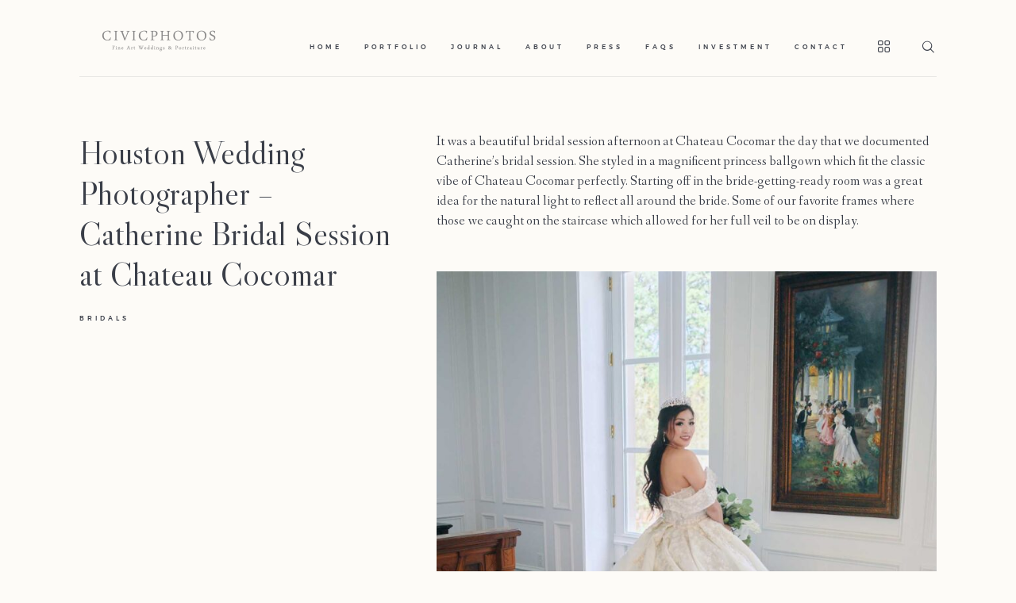

--- FILE ---
content_type: text/html; charset=UTF-8
request_url: https://www.civicphotos.com/houston-wedding-photographer-catherine-bridal-session-at-chateau-cocomar/
body_size: 9267
content:
<!DOCTYPE html>
<html lang="en-US" class="">
  <head>
  <meta charset="UTF-8" />
  <meta http-equiv="X-UA-Compatible" content="IE=edge"/>
  <meta name="viewport" content="width=device-width, user-scalable=no, initial-scale=1.0, maximum-scale=1.0, minimum-scale=1.0">
  <link rel="alternate" type="application/rss+xml" title="CivicPhotos RSS Feed" href="https://www.civicphotos.com/feed/" />
        <link rel="shortcut icon" href="https://www.civicphotos.com/wp-content/uploads/2018/02/Favicon.jpg" />
    <link rel="profile" href="https://gmpg.org/xfn/11">
    <link rel="pingback" href="https://www.civicphotos.com/xmlrpc.php">
  
  <link media="all" href="https://www.civicphotos.com/wp-content/cache/autoptimize/css/autoptimize_fe92d6c1d697e92e1aea78301551fe1b.css" rel="stylesheet"><link media="screen" href="https://www.civicphotos.com/wp-content/cache/autoptimize/css/autoptimize_0ac06385701671e581ac48d3308f4320.css" rel="stylesheet"><title>Houston Wedding Photographer – Catherine Bridal Session at Chateau Cocomar &#8211; CivicPhotos</title>
<script>
        var flex_theme_name = "narcisse";
        var flex_asset_url = "https://www.civicphotos.com/wp-content/plugins/flo-flex-builder/dist/";
      </script><meta name='robots' content='max-image-preview:large' />
<link rel='dns-prefetch' href='//s.w.org' />
<link rel="alternate" type="application/rss+xml" title="CivicPhotos &raquo; Feed" href="https://www.civicphotos.com/feed/" />
<link rel="alternate" type="application/rss+xml" title="CivicPhotos &raquo; Comments Feed" href="https://www.civicphotos.com/comments/feed/" />
<link rel="alternate" type="application/rss+xml" title="CivicPhotos &raquo; Houston Wedding Photographer – Catherine Bridal Session at Chateau Cocomar Comments Feed" href="https://www.civicphotos.com/houston-wedding-photographer-catherine-bridal-session-at-chateau-cocomar/feed/" />
<script id="flo_flex_builder_viewport_render" type="text/javascript">!function(){window.flexDebug={},window.flexBlocks={desktop:{},mobile:{}},window.flexData={animations:{},appearedElements:{}},window.flexDebug.timerStart=()=>{window.flexDebug.timerData=new Date},window.flexDebug.timerStop=(e="")=>{if(window.flexDebug.timerData){var n=new Date-window.flexDebug.timerData;n/=1e3,console.log(`Timer [${e}]:`,n+" seconds")}else console.log("Can't log times as start time is not set!")};const e=(n=navigator.userAgent||navigator.vendor||window.opera).indexOf("FBAN")>-1||n.indexOf("FBAV")>-1||n.includes("Instagram");var n;window.flexWidth=e?window.screen.width:window.innerWidth,window.currentFlexViewport=window.flexWidth>767?"desktop":"mobile",window.flexIsFacebookApp=e,window.flexPluginData={videoElements:{},shouldLoadVideos:[]},window.flexData.decodeHTML=function(e){var n=document.createElement("textarea");return n.innerHTML=e,n.value},window.flexData.elementDeviceClassRenaming=(e,n)=>e.replace("class=&quot",`data-only-device="${n}" class=&quot`);var t=setInterval((function(){if(!document.body)return;clearInterval(t);const e=document.querySelectorAll(`[data-element-device="${window.currentFlexViewport}"]`);Array.from(e).forEach((e=>{const n=window.flexData.elementDeviceClassRenaming(e.innerHTML,window.currentFlexViewport);e.insertAdjacentHTML("afterend",window.flexData.decodeHTML(n))}))}),10);window.addEventListener("DOMContentLoaded",(()=>{!function(){const e=(e,n=!1)=>{const t=document.getElementsByClassName(e)[0];if(void 0!==t){const e=window.getComputedStyle(t,null);return n?e[n]:e}return!1},n=document.createElement("div");n.innerHTML='<div class="flo-font-zoom-checker-inner" style="width: 1em;"></div>',n.style.display="none",n.style.fontSize="10px",n.className="flo-font-zoom-checker",document.body.appendChild(n);const t=e("flo-font-zoom-checker","fontSize"),o=e("flo-font-zoom-checker-inner","width");let i=parseInt(t)/10,a=parseInt(o)/10;t||o||(i=1,a=1),window.flexTextMagnificationLevel=1!==i&&i!==a?i:1}()}))}();</script>		<script type="text/javascript">
			window._wpemojiSettings = {"baseUrl":"https:\/\/s.w.org\/images\/core\/emoji\/13.0.1\/72x72\/","ext":".png","svgUrl":"https:\/\/s.w.org\/images\/core\/emoji\/13.0.1\/svg\/","svgExt":".svg","source":{"concatemoji":"https:\/\/www.civicphotos.com\/wp-includes\/js\/wp-emoji-release.min.js?ver=5.7.14"}};
			!function(e,a,t){var n,r,o,i=a.createElement("canvas"),p=i.getContext&&i.getContext("2d");function s(e,t){var a=String.fromCharCode;p.clearRect(0,0,i.width,i.height),p.fillText(a.apply(this,e),0,0);e=i.toDataURL();return p.clearRect(0,0,i.width,i.height),p.fillText(a.apply(this,t),0,0),e===i.toDataURL()}function c(e){var t=a.createElement("script");t.src=e,t.defer=t.type="text/javascript",a.getElementsByTagName("head")[0].appendChild(t)}for(o=Array("flag","emoji"),t.supports={everything:!0,everythingExceptFlag:!0},r=0;r<o.length;r++)t.supports[o[r]]=function(e){if(!p||!p.fillText)return!1;switch(p.textBaseline="top",p.font="600 32px Arial",e){case"flag":return s([127987,65039,8205,9895,65039],[127987,65039,8203,9895,65039])?!1:!s([55356,56826,55356,56819],[55356,56826,8203,55356,56819])&&!s([55356,57332,56128,56423,56128,56418,56128,56421,56128,56430,56128,56423,56128,56447],[55356,57332,8203,56128,56423,8203,56128,56418,8203,56128,56421,8203,56128,56430,8203,56128,56423,8203,56128,56447]);case"emoji":return!s([55357,56424,8205,55356,57212],[55357,56424,8203,55356,57212])}return!1}(o[r]),t.supports.everything=t.supports.everything&&t.supports[o[r]],"flag"!==o[r]&&(t.supports.everythingExceptFlag=t.supports.everythingExceptFlag&&t.supports[o[r]]);t.supports.everythingExceptFlag=t.supports.everythingExceptFlag&&!t.supports.flag,t.DOMReady=!1,t.readyCallback=function(){t.DOMReady=!0},t.supports.everything||(n=function(){t.readyCallback()},a.addEventListener?(a.addEventListener("DOMContentLoaded",n,!1),e.addEventListener("load",n,!1)):(e.attachEvent("onload",n),a.attachEvent("onreadystatechange",function(){"complete"===a.readyState&&t.readyCallback()})),(n=t.source||{}).concatemoji?c(n.concatemoji):n.wpemoji&&n.twemoji&&(c(n.twemoji),c(n.wpemoji)))}(window,document,window._wpemojiSettings);
		</script>
		
	










<script type='text/javascript' src='https://www.civicphotos.com/wp-includes/js/jquery/jquery.min.js?ver=3.5.1' id='jquery-core-js'></script>


<script type='text/javascript' id='flo-forms-public-js-extra'>
/* <![CDATA[ */
var formData = {"ajaxurl":"https:\/\/www.civicphotos.com\/wp-admin\/admin-ajax.php","date_format":"MM dd, yy"};
/* ]]> */
</script>

<script type='text/javascript' id='flo-instagram-js-extra'>
/* <![CDATA[ */
var floAjaxUrl = "https:\/\/www.civicphotos.com\/wp-admin\/admin-ajax.php";
/* ]]> */
</script>

<link rel="https://api.w.org/" href="https://www.civicphotos.com/wp-json/" /><link rel="alternate" type="application/json" href="https://www.civicphotos.com/wp-json/wp/v2/posts/46472" /><link rel="EditURI" type="application/rsd+xml" title="RSD" href="https://www.civicphotos.com/xmlrpc.php?rsd" />
<link rel="wlwmanifest" type="application/wlwmanifest+xml" href="https://www.civicphotos.com/wp-includes/wlwmanifest.xml" /> 
<meta name="generator" content="WordPress 5.7.14" />
<link rel="canonical" href="https://www.civicphotos.com/houston-wedding-photographer-catherine-bridal-session-at-chateau-cocomar/" />
<link rel='shortlink' href='https://www.civicphotos.com/?p=46472' />
<link rel="alternate" type="application/json+oembed" href="https://www.civicphotos.com/wp-json/oembed/1.0/embed?url=https%3A%2F%2Fwww.civicphotos.com%2Fhouston-wedding-photographer-catherine-bridal-session-at-chateau-cocomar%2F" />
<link rel="alternate" type="text/xml+oembed" href="https://www.civicphotos.com/wp-json/oembed/1.0/embed?url=https%3A%2F%2Fwww.civicphotos.com%2Fhouston-wedding-photographer-catherine-bridal-session-at-chateau-cocomar%2F&#038;format=xml" />
<!-- Global site tag (gtag.js) - Google Analytics -->
<script async src="https://www.googletagmanager.com/gtag/js?id=UA-90614187-2"></script>
<script>
  window.dataLayer = window.dataLayer || [];
  function gtag(){dataLayer.push(arguments);}
  gtag('js', new Date());

  gtag('config', 'UA-90614187-2');
</script>




  
  
</head>
    <body class="post-template-default single single-post postid-46472 single-format-standard  flo-social-links-type-a flo-appear-disabled">

                  
    <noscript class='flo-core-style' >
  <style class='flo-core-style'  media="screen"> .flo-header-mobile__logo{max-width:10.3125rem}.flo-header-mobile{background-color:#FDFBF7;color:#3A3E48}.is-sticky .flo-header-mobile{background-color:#FDFBF7;color:#3A3E48}</style>
</noscript>

<div class="flo-header-mobile sticky">
      <div class="flo-header-mobile__search-trigger">
      <i class="flo-icon-search"></i>
    </div>
    <form class="flo-header-mobile__search-form" action="https://www.civicphotos.com/" method="get">
      <div class="flo-header-mobile__search-form-close">
        <i class="flo-icon-close-icon"></i>
      </div>
      <input class="flo-header-mobile__search-form-input flo-no-styling" name="s" placeholder="SEARCH" type="text" value="">
      <div class="flo-header-mobile__search-form-submit">
        <i class="flo-icon-line-arrow-right"></i>
        <input type="submit" value="">
      </div>
    </form>
  
  <a href="https://www.civicphotos.com" class="flo-header-mobile__logo">
      <img class="flo-header-mobile__logo-image flo-header-mobile__logo-image--default" src="https://www.civicphotos.com/wp-content/uploads/2019/04/Logo.png" alt="CivicPhotos"/>
    <img class="flo-header-mobile__logo-image flo-header-mobile__logo-image--light" src="https://www.civicphotos.com/wp-content/uploads/2019/04/Logo.png" alt="CivicPhotos"/>
  </a>
  <div class="flo-header-mobile__menu-trigger">
    <i class="flo-header-mobile__icon flo-icon-popup-trigger-a"></i>
  </div>
</div>
    
    <main class="flo_page_wrap ">
      <div class="flo_page">
        
      
      
                            
            
            
              
                                              <noscript class='flo-core-style' >
  <style class='flo-core-style'  media="screen">@media (max-width:767px){.flo-block--2636{margin-top:0rem;margin-bottom:0rem}}@media (min-width:768px){.flo-block--2636{margin-top:0rem;margin-bottom:0rem}}</style>
</noscript>
  <noscript class='flo-core-style' >
  <style class='flo-core-style'  media="screen"> .flo-block--2636{background-color:#FDFBF7}</style>
</noscript>

<div   class='flo-block flo-block--full-width flo-block--header    flo-block--2636    ' data-id="2636" >
    <div class="flo-block__container">
      <noscript class='flo-core-style' >
  <style class='flo-core-style'  media="screen"> header:not(.is-sticky) .flo-header--985{color:#3A3E48;border-color:rgba(58,62,72,0.1)}header:not(.is-sticky) .flo-header--985{background-color:#FDFBF7}header:not(.is-sticky) .flo-header--985 .flo-header__menu > ul > li > a{color:#3A3E48}header:not(.is-sticky) .flo-header--985{padding-top:1.875rem;padding-bottom:1.875rem}.flo-header--sticky .is-sticky .flo-header--985{background-color:rgba(255,255,255,1);color:#332F2F!important;border-color:rgba(51,47,47,0.1)}</style>
</noscript>

<header class="" data-layout="flo-header--layout-type-c">
    <!-- Start: Flo Header -->
    <noscript class='flo-core-style' data-title="flo-header--985">
  <style class='flo-core-style' data-title="flo-header--985" media="screen"> .flo-header--985 .flo-header__dropdown-container{background-color:inherit!important;color:inherit!important}</style>
</noscript>


<div class="flo-header flo-header--985 flo-header--type-c">

  <div class="flo-header__logo-wrap">
  <a href="https://www.civicphotos.com" class="flo-header__logo">
    <noscript class='flo-core-style' >
  <style class='flo-core-style'  media="screen"> .flo-header--985 .flo-header__logo{font-family:Livia Medium;font-size:2.5rem;letter-spacing:0.05em;word-spacing:0em;line-height:1em;text-transform:uppercase;font-weight:normal}@media (min-width:768px) and (max-width:1024px){.flo-header--985 .flo-header__logo{max-width:12.5rem}}@media (min-width:1025px){.flo-header--985 .flo-header__logo{max-width:12.5rem}}</style>
</noscript>
                      <img class="flo-header__logo-image flo-header__logo-image--default" src="https://www.civicphotos.com/wp-content/uploads/2019/04/Logo.png" alt="CivicPhotos" />
        <img class="flo-header__logo-image flo-header__logo-image--sticky" src="https://www.civicphotos.com/wp-content/uploads/2019/04/Logo.png" alt="CivicPhotos" />
        <img class="flo-header__logo-image flo-header__logo-image--light" src="https://www.civicphotos.com/wp-content/uploads/2019/04/Logo.png" alt="CivicPhotos" />
          </a>
  </div>

  <div class="flo-header__menu-and-search-wrap">
    <noscript class='flo-core-style' >
  <style class='flo-core-style'  media="screen"> .flo-header--985 .flo-header__menu ul ul{background-color:inherit!important}.flo-header--985 .flo-header__menu ul ul:after{border-color:transparent transparent inherit!important transparent!important}.flo-header--985 .flo-header__menu ul ul a{color:inherit!important!important}.flo-header--985 .flo-header__menu li ul li > a:before{background-color:inherit!important}</style>
</noscript>
<div class="flo-header__menu flo-header__menu--dropdown-type-a">

      <div class="flo-header__menu-wrap"><ul id="menu-main" class="flo-header__menu-items"><li id="menu-item-21523" class="menu-item menu-item-type-custom menu-item-object-custom menu-item-21523"><a href="https://civicphotos.com">Home</a></li>
<li id="menu-item-14589" class="menu-item menu-item-type-custom menu-item-object-custom menu-item-14589"><a href="https://civicphotos.com/portfolio/">Portfolio</a></li>
<li id="menu-item-21524" class="menu-item menu-item-type-custom menu-item-object-custom menu-item-21524"><a href="https://civicphotos.com/blog/">Journal</a></li>
<li id="menu-item-73" class="menu-item menu-item-type-custom menu-item-object-custom menu-item-73"><a title="learn about us" href="https://civicphotos.com/about-civicphotos/">About</a></li>
<li id="menu-item-21592" class="menu-item menu-item-type-custom menu-item-object-custom menu-item-21592"><a href="https://civicphotos.com/press/">Press</a></li>
<li id="menu-item-21644" class="menu-item menu-item-type-custom menu-item-object-custom menu-item-21644"><a href="https://civicphotos.com/faqs/">Faqs</a></li>
<li id="menu-item-23174" class="menu-item menu-item-type-custom menu-item-object-custom menu-item-23174"><a href="https://civicphotos.com/civicphotos-investment/">Investment</a></li>
<li id="menu-item-74" class="menu-item menu-item-type-custom menu-item-object-custom menu-item-74"><a title="fill out the contact form" href="https://civicphotos.com/contact-us/">Contact</a></li>
</ul></div>
  
</div>
    <noscript class='flo-core-style' >
  <style class='flo-core-style'  media="screen"></style>
</noscript>

  <a class="flo-header__lightbox-link flo-header__indicator--simple" href="https://www.civicphotos.com/lookbook/" title="Lookbook">
    <i class="flo-header__lightbox-trigger flo-icon-lightbox"></i>
      </a>
    <noscript class='flo-core-style' >
  <style class='flo-core-style'  media="screen"> .flo-header--985 .flo-header__search-form-input{font-family:Reforma1918 Blanca;font-size:0.8125rem;letter-spacing:0.3em;word-spacing:0em;line-height:1.6em;text-transform:none;font-weight:normal}</style>
</noscript>
  <div class="flo-header__search-trigger">
    <i class="flo-icon-search"></i>
  </div>

  <form class="flo-header__search-form" action="https://www.civicphotos.com/" method="get">
    <input class="flo-header__search-form-input flo-no-styling" name="s" placeholder="SEARCH" type="text" value="">
    <div class="flo-header__search-form-close">
      <i class="flo-icon-close-icon"></i>
    </div>
  </form>
  </div>

  <div class="flo-header__hover-bar">
    <div class="flo-header__hover-bar-indicator"></div>
  </div>

  <div class="flo-header__dropdown-container" style="display:none;">
  </div>

</div>
  <!-- End: Flo Header -->
</header>

<noscript class='flo-core-style' data-title="flo-header-popup--161">
  <style class='flo-core-style' data-title="flo-header-popup--161" media="screen"> .flo-header-popup--161 .flo-header-popup__search-input{font-family:Fanwood Italic;font-size:1.875rem;letter-spacing:-0.03em;word-spacing:0em;line-height:1.4em;text-transform:none;font-weight:normal}.flo-header-popup--161 .flo-header-popup__menu-items > .menu-item > a{font-family:Fanwood Italic;font-size:1.875rem;letter-spacing:-0.03em;word-spacing:0em;line-height:1.4em;text-transform:none;font-weight:normal}.flo-header-popup--161 .flo-header-popup__submenu{font-family:Montserrat Medium;font-size:0.5625rem;letter-spacing:0.3em;word-spacing:0em;line-height:2em;text-transform:none;font-weight:normal}.flo-header-popup--161 .flo-header-popup__lookbook-label, .flo-header-popup--161 .flo-header-popup__lightbox-link:after{font-family:Reforma1918 Blanca;font-size:0.8125rem;letter-spacing:0.3em;word-spacing:0em;line-height:1.6em;text-transform:none;font-weight:normal}.flo-header-popup--161 .flo-header-popup__copyrights{font-family:Montserrat Medium;font-size:0.5rem;letter-spacing:0.5em;word-spacing:0em;line-height:2.5em;text-transform:uppercase;font-weight:normal}.flo-header-popup--161{color:#FFFFFF;background-color:#7D7D7E}</style>
</noscript>
  <div class="flo-header-popup flo-header-popup--161" data-onready="flo_header_popup" data-elements-color="#FFFFFF">
      
    <div class="flo-header-popup__middle-wrap">
      <div class="flo-header-popup__left-wrap">
                  <form class="flo-header-popup__search" action="https://www.civicphotos.com/" method="get">
            <input class="flo-header-popup__search-input flo-no-styling" placeholder="Search" type="text" name="s" value="">
            <button class="flo-header-popup__search-submit" type="submit">
              <i class="flo-icon-search"></i>
            </button>
          </form>
              </div>

      <div class="flo-header-popup__right-wrap">
        <div class="flo-header-popup__menu-wrap">

          <div class="flo-header-popup__submenu"></div>

          <div class="flo-header-popup__menu"><ul id="menu-main-1" class="flo-header-popup__menu-items"><li class="menu-item menu-item-type-custom menu-item-object-custom menu-item-21523"><a href="https://civicphotos.com">Home</a></li>
<li class="menu-item menu-item-type-custom menu-item-object-custom menu-item-14589"><a href="https://civicphotos.com/portfolio/">Portfolio</a></li>
<li class="menu-item menu-item-type-custom menu-item-object-custom menu-item-21524"><a href="https://civicphotos.com/blog/">Journal</a></li>
<li class="menu-item menu-item-type-custom menu-item-object-custom menu-item-73"><a title="learn about us" href="https://civicphotos.com/about-civicphotos/">About</a></li>
<li class="menu-item menu-item-type-custom menu-item-object-custom menu-item-21592"><a href="https://civicphotos.com/press/">Press</a></li>
<li class="menu-item menu-item-type-custom menu-item-object-custom menu-item-21644"><a href="https://civicphotos.com/faqs/">Faqs</a></li>
<li class="menu-item menu-item-type-custom menu-item-object-custom menu-item-23174"><a href="https://civicphotos.com/civicphotos-investment/">Investment</a></li>
<li class="menu-item menu-item-type-custom menu-item-object-custom menu-item-74"><a title="fill out the contact form" href="https://civicphotos.com/contact-us/">Contact</a></li>
</ul></div>
        </div>
      </div>

    </div>

    <div class="flo-header-popup__bottom-wrap">

              <div class="flo-header-popup__lookbook-area">
          <noscript class='flo-core-style' >
  <style class='flo-core-style'  media="screen"></style>
</noscript>

  <a class="flo-header-popup__lightbox-link flo-header-popup__indicator--simple" href="https://www.civicphotos.com/lookbook/" title="Lookbook">
    <i class="flo-header-popup__lightbox-trigger flo-icon-lightbox"></i>
          <span class="flo-header-popup__lookbook-label">
        LOOKBOOK
      </span>
      </a>
        </div>
      
                        <div class="flo-header-popup__copyrights-area">
            <div class="flo-header-popup__flo-icon">
              
            </div>
          </div>
              
              <div class="flo-header-popup__bottom-area-spacer"></div>
      
    </div>

  </div>
      </div>
</div>

              
              
            
              
                                <noscript class='flo-core-style' >
  <style class='flo-core-style'  media="screen">@media (max-width:767px){.flo-block--849{margin-top:0rem;margin-bottom:0rem}}@media (min-width:768px){.flo-block--849{margin-top:0rem;margin-bottom:0rem}}</style>
</noscript>
  <noscript class='flo-core-style' >
  <style class='flo-core-style'  media="screen"> .flo-block--849{background-color:#FDFBF7}</style>
</noscript>

<div   class='flo-block disable-appear    flo-block--849    ' data-id="849" data-onready='flo_block_item_title_2'>
    <div class="flo-block__container">
      <noscript class='flo-core-style' >
  <style class='flo-core-style'  media="screen"> .flo-block-item-title-2--777{color:#3A3E48}.flo-block-item-title-2--777 .flo-block-item-title-2__title{font-family:LibreCaslonDisplay Regular;font-size:2.625rem;letter-spacing:0em;word-spacing:0em;line-height:1.23em;text-transform:none;font-weight:normal}@media screen and (max-width:767px){.flo-block-item-title-2--777 .flo-block-item-title-2__title{font-size:1.5rem}}.flo-block-item-title-2--777 .flo-block-item-title-2__category{font-family:Montserrat Medium;font-size:0.5rem;letter-spacing:0.5em;word-spacing:0em;line-height:2.5em;text-transform:uppercase;font-weight:normal}.flo-block-item-title-2--777 .flo-block-item-title-2__excerpt{font-family:Fanwood Regular;font-size:1.0625rem;letter-spacing:0em;word-spacing:0em;line-height:1.529em;text-transform:none;font-weight:normal}</style>
</noscript>
  <div class="flo-block-item-title-2 flo-block-item-title-2--777">
    <div class="flo-block-item-title-2__meta-wrap">
            <h1 class="flo-block-item-title-2__title">Houston Wedding Photographer – Catherine Bridal Session at Chateau Cocomar</h1>
              <h4 class="flo-block-item-title-2__category">
                    <a href="https://www.civicphotos.com/category/bridals/" rel="category tag">Bridals</a>
        </h4>
                </div>
        	<article class="flo-wp-content flo-post flo-block-item-title-2__post-content flo-post-wrap ">
      	  	      
<p>It was a beautiful bridal session afternoon at Chateau Cocomar the day that we documented Catherine&#8217;s bridal session. She styled in a magnificent princess ballgown which fit the classic vibe of Chateau Cocomar perfectly. Starting off in the bride-getting-ready room was a great idea for the natural light to reflect all around the bride. Some of our favorite frames where those we caught on the staircase which allowed for her full veil to be on display.</p>



<p></p>



<p></p>



<p></p>



<p></p>



<figure class="wp-block-gallery columns-1 is-cropped"><ul class="blocks-gallery-grid"><li class="blocks-gallery-item"><figure><img loading="lazy" width="769" height="1024" src="https://www.civicphotos.com/wp-content/uploads/2022/04/Chateau-Cocomar-Bridal-Session-0012-769x1024.jpg" alt="" data-id="46474" data-full-url="https://www.civicphotos.com/wp-content/uploads/2022/04/Chateau-Cocomar-Bridal-Session-0012.jpg" data-link="https://www.civicphotos.com/?attachment_id=46474" class="wp-image-46474" srcset="https://www.civicphotos.com/wp-content/uploads/2022/04/Chateau-Cocomar-Bridal-Session-0012-769x1024.jpg 769w, https://www.civicphotos.com/wp-content/uploads/2022/04/Chateau-Cocomar-Bridal-Session-0012-225x300.jpg 225w, https://www.civicphotos.com/wp-content/uploads/2022/04/Chateau-Cocomar-Bridal-Session-0012-768x1022.jpg 768w, https://www.civicphotos.com/wp-content/uploads/2022/04/Chateau-Cocomar-Bridal-Session-0012-1154x1536.jpg 1154w, https://www.civicphotos.com/wp-content/uploads/2022/04/Chateau-Cocomar-Bridal-Session-0012.jpg 1500w" sizes="(max-width: 769px) 100vw, 769px" /></figure></li><li class="blocks-gallery-item"><figure><img loading="lazy" width="770" height="1024" src="https://www.civicphotos.com/wp-content/uploads/2022/04/Chateau-Cocomar-Bridal-Session-0008-770x1024.jpg" alt="" data-id="46475" data-full-url="https://www.civicphotos.com/wp-content/uploads/2022/04/Chateau-Cocomar-Bridal-Session-0008.jpg" data-link="https://www.civicphotos.com/?attachment_id=46475" class="wp-image-46475" srcset="https://www.civicphotos.com/wp-content/uploads/2022/04/Chateau-Cocomar-Bridal-Session-0008-770x1024.jpg 770w, https://www.civicphotos.com/wp-content/uploads/2022/04/Chateau-Cocomar-Bridal-Session-0008-225x300.jpg 225w, https://www.civicphotos.com/wp-content/uploads/2022/04/Chateau-Cocomar-Bridal-Session-0008-768x1022.jpg 768w, https://www.civicphotos.com/wp-content/uploads/2022/04/Chateau-Cocomar-Bridal-Session-0008-1154x1536.jpg 1154w, https://www.civicphotos.com/wp-content/uploads/2022/04/Chateau-Cocomar-Bridal-Session-0008.jpg 1500w" sizes="(max-width: 770px) 100vw, 770px" /></figure></li><li class="blocks-gallery-item"><figure><img loading="lazy" width="769" height="1024" src="https://www.civicphotos.com/wp-content/uploads/2022/04/Chateau-Cocomar-Bridal-Session-0015-769x1024.jpg" alt="" data-id="46476" data-full-url="https://www.civicphotos.com/wp-content/uploads/2022/04/Chateau-Cocomar-Bridal-Session-0015.jpg" data-link="https://www.civicphotos.com/?attachment_id=46476" class="wp-image-46476" srcset="https://www.civicphotos.com/wp-content/uploads/2022/04/Chateau-Cocomar-Bridal-Session-0015-769x1024.jpg 769w, https://www.civicphotos.com/wp-content/uploads/2022/04/Chateau-Cocomar-Bridal-Session-0015-225x300.jpg 225w, https://www.civicphotos.com/wp-content/uploads/2022/04/Chateau-Cocomar-Bridal-Session-0015-768x1022.jpg 768w, https://www.civicphotos.com/wp-content/uploads/2022/04/Chateau-Cocomar-Bridal-Session-0015-1154x1536.jpg 1154w, https://www.civicphotos.com/wp-content/uploads/2022/04/Chateau-Cocomar-Bridal-Session-0015.jpg 1500w" sizes="(max-width: 769px) 100vw, 769px" /></figure></li><li class="blocks-gallery-item"><figure><img loading="lazy" width="770" height="1024" src="https://www.civicphotos.com/wp-content/uploads/2022/04/Chateau-Cocomar-Bridal-Session-0020-770x1024.jpg" alt="" data-id="46477" data-full-url="https://www.civicphotos.com/wp-content/uploads/2022/04/Chateau-Cocomar-Bridal-Session-0020.jpg" data-link="https://www.civicphotos.com/?attachment_id=46477" class="wp-image-46477" srcset="https://www.civicphotos.com/wp-content/uploads/2022/04/Chateau-Cocomar-Bridal-Session-0020-770x1024.jpg 770w, https://www.civicphotos.com/wp-content/uploads/2022/04/Chateau-Cocomar-Bridal-Session-0020-225x300.jpg 225w, https://www.civicphotos.com/wp-content/uploads/2022/04/Chateau-Cocomar-Bridal-Session-0020-768x1022.jpg 768w, https://www.civicphotos.com/wp-content/uploads/2022/04/Chateau-Cocomar-Bridal-Session-0020-1154x1536.jpg 1154w, https://www.civicphotos.com/wp-content/uploads/2022/04/Chateau-Cocomar-Bridal-Session-0020.jpg 1500w" sizes="(max-width: 770px) 100vw, 770px" /></figure></li><li class="blocks-gallery-item"><figure><img loading="lazy" width="770" height="1024" src="https://www.civicphotos.com/wp-content/uploads/2022/04/Chateau-Cocomar-Bridal-Session-0031-770x1024.jpg" alt="" data-id="46478" data-full-url="https://www.civicphotos.com/wp-content/uploads/2022/04/Chateau-Cocomar-Bridal-Session-0031.jpg" data-link="https://www.civicphotos.com/?attachment_id=46478" class="wp-image-46478" srcset="https://www.civicphotos.com/wp-content/uploads/2022/04/Chateau-Cocomar-Bridal-Session-0031-770x1024.jpg 770w, https://www.civicphotos.com/wp-content/uploads/2022/04/Chateau-Cocomar-Bridal-Session-0031-225x300.jpg 225w, https://www.civicphotos.com/wp-content/uploads/2022/04/Chateau-Cocomar-Bridal-Session-0031-768x1022.jpg 768w, https://www.civicphotos.com/wp-content/uploads/2022/04/Chateau-Cocomar-Bridal-Session-0031-1154x1536.jpg 1154w, https://www.civicphotos.com/wp-content/uploads/2022/04/Chateau-Cocomar-Bridal-Session-0031.jpg 1500w" sizes="(max-width: 770px) 100vw, 770px" /></figure></li><li class="blocks-gallery-item"><figure><img loading="lazy" width="770" height="1024" src="https://www.civicphotos.com/wp-content/uploads/2022/04/Chateau-Cocomar-Bridal-Session-0039-770x1024.jpg" alt="" data-id="46479" data-full-url="https://www.civicphotos.com/wp-content/uploads/2022/04/Chateau-Cocomar-Bridal-Session-0039.jpg" data-link="https://www.civicphotos.com/?attachment_id=46479" class="wp-image-46479" srcset="https://www.civicphotos.com/wp-content/uploads/2022/04/Chateau-Cocomar-Bridal-Session-0039-770x1024.jpg 770w, https://www.civicphotos.com/wp-content/uploads/2022/04/Chateau-Cocomar-Bridal-Session-0039-225x300.jpg 225w, https://www.civicphotos.com/wp-content/uploads/2022/04/Chateau-Cocomar-Bridal-Session-0039-768x1022.jpg 768w, https://www.civicphotos.com/wp-content/uploads/2022/04/Chateau-Cocomar-Bridal-Session-0039-1154x1536.jpg 1154w, https://www.civicphotos.com/wp-content/uploads/2022/04/Chateau-Cocomar-Bridal-Session-0039.jpg 1500w" sizes="(max-width: 770px) 100vw, 770px" /></figure></li><li class="blocks-gallery-item"><figure><img loading="lazy" width="770" height="1024" src="https://www.civicphotos.com/wp-content/uploads/2022/04/Chateau-Cocomar-Bridal-Session-0043-770x1024.jpg" alt="" data-id="46480" data-full-url="https://www.civicphotos.com/wp-content/uploads/2022/04/Chateau-Cocomar-Bridal-Session-0043.jpg" data-link="https://www.civicphotos.com/?attachment_id=46480" class="wp-image-46480" srcset="https://www.civicphotos.com/wp-content/uploads/2022/04/Chateau-Cocomar-Bridal-Session-0043-770x1024.jpg 770w, https://www.civicphotos.com/wp-content/uploads/2022/04/Chateau-Cocomar-Bridal-Session-0043-225x300.jpg 225w, https://www.civicphotos.com/wp-content/uploads/2022/04/Chateau-Cocomar-Bridal-Session-0043-768x1022.jpg 768w, https://www.civicphotos.com/wp-content/uploads/2022/04/Chateau-Cocomar-Bridal-Session-0043-1154x1536.jpg 1154w, https://www.civicphotos.com/wp-content/uploads/2022/04/Chateau-Cocomar-Bridal-Session-0043.jpg 1500w" sizes="(max-width: 770px) 100vw, 770px" /></figure></li><li class="blocks-gallery-item"><figure><img loading="lazy" width="1024" height="770" src="https://www.civicphotos.com/wp-content/uploads/2022/04/Chateau-Cocomar-Bridal-Session-0054-1024x770.jpg" alt="" data-id="46481" data-full-url="https://www.civicphotos.com/wp-content/uploads/2022/04/Chateau-Cocomar-Bridal-Session-0054.jpg" data-link="https://www.civicphotos.com/?attachment_id=46481" class="wp-image-46481" srcset="https://www.civicphotos.com/wp-content/uploads/2022/04/Chateau-Cocomar-Bridal-Session-0054-1024x770.jpg 1024w, https://www.civicphotos.com/wp-content/uploads/2022/04/Chateau-Cocomar-Bridal-Session-0054-300x225.jpg 300w, https://www.civicphotos.com/wp-content/uploads/2022/04/Chateau-Cocomar-Bridal-Session-0054-768x577.jpg 768w, https://www.civicphotos.com/wp-content/uploads/2022/04/Chateau-Cocomar-Bridal-Session-0054-1536x1154.jpg 1536w, https://www.civicphotos.com/wp-content/uploads/2022/04/Chateau-Cocomar-Bridal-Session-0054.jpg 1996w" sizes="(max-width: 1024px) 100vw, 1024px" /></figure></li><li class="blocks-gallery-item"><figure><img loading="lazy" width="1024" height="770" src="https://www.civicphotos.com/wp-content/uploads/2022/04/Chateau-Cocomar-Bridal-Session-0059-1024x770.jpg" alt="" data-id="46482" data-full-url="https://www.civicphotos.com/wp-content/uploads/2022/04/Chateau-Cocomar-Bridal-Session-0059.jpg" data-link="https://www.civicphotos.com/?attachment_id=46482" class="wp-image-46482" srcset="https://www.civicphotos.com/wp-content/uploads/2022/04/Chateau-Cocomar-Bridal-Session-0059-1024x770.jpg 1024w, https://www.civicphotos.com/wp-content/uploads/2022/04/Chateau-Cocomar-Bridal-Session-0059-300x225.jpg 300w, https://www.civicphotos.com/wp-content/uploads/2022/04/Chateau-Cocomar-Bridal-Session-0059-768x577.jpg 768w, https://www.civicphotos.com/wp-content/uploads/2022/04/Chateau-Cocomar-Bridal-Session-0059-1536x1154.jpg 1536w, https://www.civicphotos.com/wp-content/uploads/2022/04/Chateau-Cocomar-Bridal-Session-0059.jpg 1996w" sizes="(max-width: 1024px) 100vw, 1024px" /></figure></li><li class="blocks-gallery-item"><figure><img loading="lazy" width="770" height="1024" src="https://www.civicphotos.com/wp-content/uploads/2022/04/Chateau-Cocomar-Bridal-Session-0064-770x1024.jpg" alt="" data-id="46483" data-full-url="https://www.civicphotos.com/wp-content/uploads/2022/04/Chateau-Cocomar-Bridal-Session-0064.jpg" data-link="https://www.civicphotos.com/?attachment_id=46483" class="wp-image-46483" srcset="https://www.civicphotos.com/wp-content/uploads/2022/04/Chateau-Cocomar-Bridal-Session-0064-770x1024.jpg 770w, https://www.civicphotos.com/wp-content/uploads/2022/04/Chateau-Cocomar-Bridal-Session-0064-225x300.jpg 225w, https://www.civicphotos.com/wp-content/uploads/2022/04/Chateau-Cocomar-Bridal-Session-0064-768x1022.jpg 768w, https://www.civicphotos.com/wp-content/uploads/2022/04/Chateau-Cocomar-Bridal-Session-0064-1154x1536.jpg 1154w, https://www.civicphotos.com/wp-content/uploads/2022/04/Chateau-Cocomar-Bridal-Session-0064.jpg 1500w" sizes="(max-width: 770px) 100vw, 770px" /></figure></li><li class="blocks-gallery-item"><figure><img loading="lazy" width="1024" height="770" src="https://www.civicphotos.com/wp-content/uploads/2022/04/Chateau-Cocomar-Bridal-Session-0070-1024x770.jpg" alt="" data-id="46484" data-full-url="https://www.civicphotos.com/wp-content/uploads/2022/04/Chateau-Cocomar-Bridal-Session-0070.jpg" data-link="https://www.civicphotos.com/?attachment_id=46484" class="wp-image-46484" srcset="https://www.civicphotos.com/wp-content/uploads/2022/04/Chateau-Cocomar-Bridal-Session-0070-1024x770.jpg 1024w, https://www.civicphotos.com/wp-content/uploads/2022/04/Chateau-Cocomar-Bridal-Session-0070-300x225.jpg 300w, https://www.civicphotos.com/wp-content/uploads/2022/04/Chateau-Cocomar-Bridal-Session-0070-768x577.jpg 768w, https://www.civicphotos.com/wp-content/uploads/2022/04/Chateau-Cocomar-Bridal-Session-0070-1536x1154.jpg 1536w, https://www.civicphotos.com/wp-content/uploads/2022/04/Chateau-Cocomar-Bridal-Session-0070.jpg 1996w" sizes="(max-width: 1024px) 100vw, 1024px" /></figure></li><li class="blocks-gallery-item"><figure><img loading="lazy" width="770" height="1024" src="https://www.civicphotos.com/wp-content/uploads/2022/04/Chateau-Cocomar-Bridal-Session-0072-770x1024.jpg" alt="" data-id="46485" data-full-url="https://www.civicphotos.com/wp-content/uploads/2022/04/Chateau-Cocomar-Bridal-Session-0072.jpg" data-link="https://www.civicphotos.com/?attachment_id=46485" class="wp-image-46485" srcset="https://www.civicphotos.com/wp-content/uploads/2022/04/Chateau-Cocomar-Bridal-Session-0072-770x1024.jpg 770w, https://www.civicphotos.com/wp-content/uploads/2022/04/Chateau-Cocomar-Bridal-Session-0072-225x300.jpg 225w, https://www.civicphotos.com/wp-content/uploads/2022/04/Chateau-Cocomar-Bridal-Session-0072-768x1022.jpg 768w, https://www.civicphotos.com/wp-content/uploads/2022/04/Chateau-Cocomar-Bridal-Session-0072-1154x1536.jpg 1154w, https://www.civicphotos.com/wp-content/uploads/2022/04/Chateau-Cocomar-Bridal-Session-0072.jpg 1500w" sizes="(max-width: 770px) 100vw, 770px" /></figure></li><li class="blocks-gallery-item"><figure><img loading="lazy" width="1024" height="770" src="https://www.civicphotos.com/wp-content/uploads/2022/04/Chateau-Cocomar-Bridal-Session-0079-1024x770.jpg" alt="" data-id="46486" data-full-url="https://www.civicphotos.com/wp-content/uploads/2022/04/Chateau-Cocomar-Bridal-Session-0079.jpg" data-link="https://www.civicphotos.com/?attachment_id=46486" class="wp-image-46486" srcset="https://www.civicphotos.com/wp-content/uploads/2022/04/Chateau-Cocomar-Bridal-Session-0079-1024x770.jpg 1024w, https://www.civicphotos.com/wp-content/uploads/2022/04/Chateau-Cocomar-Bridal-Session-0079-300x225.jpg 300w, https://www.civicphotos.com/wp-content/uploads/2022/04/Chateau-Cocomar-Bridal-Session-0079-768x577.jpg 768w, https://www.civicphotos.com/wp-content/uploads/2022/04/Chateau-Cocomar-Bridal-Session-0079-1536x1154.jpg 1536w, https://www.civicphotos.com/wp-content/uploads/2022/04/Chateau-Cocomar-Bridal-Session-0079.jpg 1996w" sizes="(max-width: 1024px) 100vw, 1024px" /></figure></li><li class="blocks-gallery-item"><figure><img loading="lazy" width="770" height="1024" src="https://www.civicphotos.com/wp-content/uploads/2022/04/Chateau-Cocomar-Bridal-Session-0083-770x1024.jpg" alt="" data-id="46487" data-full-url="https://www.civicphotos.com/wp-content/uploads/2022/04/Chateau-Cocomar-Bridal-Session-0083.jpg" data-link="https://www.civicphotos.com/?attachment_id=46487" class="wp-image-46487" srcset="https://www.civicphotos.com/wp-content/uploads/2022/04/Chateau-Cocomar-Bridal-Session-0083-770x1024.jpg 770w, https://www.civicphotos.com/wp-content/uploads/2022/04/Chateau-Cocomar-Bridal-Session-0083-225x300.jpg 225w, https://www.civicphotos.com/wp-content/uploads/2022/04/Chateau-Cocomar-Bridal-Session-0083-768x1022.jpg 768w, https://www.civicphotos.com/wp-content/uploads/2022/04/Chateau-Cocomar-Bridal-Session-0083-1154x1536.jpg 1154w, https://www.civicphotos.com/wp-content/uploads/2022/04/Chateau-Cocomar-Bridal-Session-0083.jpg 1500w" sizes="(max-width: 770px) 100vw, 770px" /></figure></li><li class="blocks-gallery-item"><figure><img loading="lazy" width="770" height="1024" src="https://www.civicphotos.com/wp-content/uploads/2022/04/Chateau-Cocomar-Bridal-Session-0088-770x1024.jpg" alt="" data-id="46488" data-full-url="https://www.civicphotos.com/wp-content/uploads/2022/04/Chateau-Cocomar-Bridal-Session-0088.jpg" data-link="https://www.civicphotos.com/?attachment_id=46488" class="wp-image-46488" srcset="https://www.civicphotos.com/wp-content/uploads/2022/04/Chateau-Cocomar-Bridal-Session-0088-770x1024.jpg 770w, https://www.civicphotos.com/wp-content/uploads/2022/04/Chateau-Cocomar-Bridal-Session-0088-225x300.jpg 225w, https://www.civicphotos.com/wp-content/uploads/2022/04/Chateau-Cocomar-Bridal-Session-0088-768x1022.jpg 768w, https://www.civicphotos.com/wp-content/uploads/2022/04/Chateau-Cocomar-Bridal-Session-0088-1154x1536.jpg 1154w, https://www.civicphotos.com/wp-content/uploads/2022/04/Chateau-Cocomar-Bridal-Session-0088.jpg 1500w" sizes="(max-width: 770px) 100vw, 770px" /></figure></li><li class="blocks-gallery-item"><figure><img loading="lazy" width="770" height="1024" src="https://www.civicphotos.com/wp-content/uploads/2022/04/Chateau-Cocomar-Bridal-Session-0095-770x1024.jpg" alt="" data-id="46489" data-full-url="https://www.civicphotos.com/wp-content/uploads/2022/04/Chateau-Cocomar-Bridal-Session-0095.jpg" data-link="https://www.civicphotos.com/?attachment_id=46489" class="wp-image-46489" srcset="https://www.civicphotos.com/wp-content/uploads/2022/04/Chateau-Cocomar-Bridal-Session-0095-770x1024.jpg 770w, https://www.civicphotos.com/wp-content/uploads/2022/04/Chateau-Cocomar-Bridal-Session-0095-225x300.jpg 225w, https://www.civicphotos.com/wp-content/uploads/2022/04/Chateau-Cocomar-Bridal-Session-0095-768x1022.jpg 768w, https://www.civicphotos.com/wp-content/uploads/2022/04/Chateau-Cocomar-Bridal-Session-0095-1154x1536.jpg 1154w, https://www.civicphotos.com/wp-content/uploads/2022/04/Chateau-Cocomar-Bridal-Session-0095.jpg 1500w" sizes="(max-width: 770px) 100vw, 770px" /></figure></li><li class="blocks-gallery-item"><figure><img loading="lazy" width="770" height="1024" src="https://www.civicphotos.com/wp-content/uploads/2022/04/Chateau-Cocomar-Bridal-Session-0100-770x1024.jpg" alt="" data-id="46490" data-full-url="https://www.civicphotos.com/wp-content/uploads/2022/04/Chateau-Cocomar-Bridal-Session-0100.jpg" data-link="https://www.civicphotos.com/?attachment_id=46490" class="wp-image-46490" srcset="https://www.civicphotos.com/wp-content/uploads/2022/04/Chateau-Cocomar-Bridal-Session-0100-770x1024.jpg 770w, https://www.civicphotos.com/wp-content/uploads/2022/04/Chateau-Cocomar-Bridal-Session-0100-225x300.jpg 225w, https://www.civicphotos.com/wp-content/uploads/2022/04/Chateau-Cocomar-Bridal-Session-0100-768x1022.jpg 768w, https://www.civicphotos.com/wp-content/uploads/2022/04/Chateau-Cocomar-Bridal-Session-0100-1154x1536.jpg 1154w, https://www.civicphotos.com/wp-content/uploads/2022/04/Chateau-Cocomar-Bridal-Session-0100.jpg 1500w" sizes="(max-width: 770px) 100vw, 770px" /></figure></li><li class="blocks-gallery-item"><figure><img loading="lazy" width="770" height="1024" src="https://www.civicphotos.com/wp-content/uploads/2022/04/Chateau-Cocomar-Bridal-Session-0106-770x1024.jpg" alt="" data-id="46491" data-full-url="https://www.civicphotos.com/wp-content/uploads/2022/04/Chateau-Cocomar-Bridal-Session-0106.jpg" data-link="https://www.civicphotos.com/?attachment_id=46491" class="wp-image-46491" srcset="https://www.civicphotos.com/wp-content/uploads/2022/04/Chateau-Cocomar-Bridal-Session-0106-770x1024.jpg 770w, https://www.civicphotos.com/wp-content/uploads/2022/04/Chateau-Cocomar-Bridal-Session-0106-225x300.jpg 225w, https://www.civicphotos.com/wp-content/uploads/2022/04/Chateau-Cocomar-Bridal-Session-0106-768x1022.jpg 768w, https://www.civicphotos.com/wp-content/uploads/2022/04/Chateau-Cocomar-Bridal-Session-0106-1154x1536.jpg 1154w, https://www.civicphotos.com/wp-content/uploads/2022/04/Chateau-Cocomar-Bridal-Session-0106.jpg 1500w" sizes="(max-width: 770px) 100vw, 770px" /></figure></li><li class="blocks-gallery-item"><figure><img loading="lazy" width="770" height="1024" src="https://www.civicphotos.com/wp-content/uploads/2022/04/Chateau-Cocomar-Bridal-Session-0116-770x1024.jpg" alt="" data-id="46492" data-full-url="https://www.civicphotos.com/wp-content/uploads/2022/04/Chateau-Cocomar-Bridal-Session-0116.jpg" data-link="https://www.civicphotos.com/?attachment_id=46492" class="wp-image-46492" srcset="https://www.civicphotos.com/wp-content/uploads/2022/04/Chateau-Cocomar-Bridal-Session-0116-770x1024.jpg 770w, https://www.civicphotos.com/wp-content/uploads/2022/04/Chateau-Cocomar-Bridal-Session-0116-225x300.jpg 225w, https://www.civicphotos.com/wp-content/uploads/2022/04/Chateau-Cocomar-Bridal-Session-0116-768x1022.jpg 768w, https://www.civicphotos.com/wp-content/uploads/2022/04/Chateau-Cocomar-Bridal-Session-0116-1154x1536.jpg 1154w, https://www.civicphotos.com/wp-content/uploads/2022/04/Chateau-Cocomar-Bridal-Session-0116.jpg 1500w" sizes="(max-width: 770px) 100vw, 770px" /></figure></li><li class="blocks-gallery-item"><figure><img loading="lazy" width="770" height="1024" src="https://www.civicphotos.com/wp-content/uploads/2022/04/Chateau-Cocomar-Bridal-Session-0122-770x1024.jpg" alt="" data-id="46493" data-full-url="https://www.civicphotos.com/wp-content/uploads/2022/04/Chateau-Cocomar-Bridal-Session-0122.jpg" data-link="https://www.civicphotos.com/?attachment_id=46493" class="wp-image-46493" srcset="https://www.civicphotos.com/wp-content/uploads/2022/04/Chateau-Cocomar-Bridal-Session-0122-770x1024.jpg 770w, https://www.civicphotos.com/wp-content/uploads/2022/04/Chateau-Cocomar-Bridal-Session-0122-225x300.jpg 225w, https://www.civicphotos.com/wp-content/uploads/2022/04/Chateau-Cocomar-Bridal-Session-0122-768x1022.jpg 768w, https://www.civicphotos.com/wp-content/uploads/2022/04/Chateau-Cocomar-Bridal-Session-0122-1154x1536.jpg 1154w, https://www.civicphotos.com/wp-content/uploads/2022/04/Chateau-Cocomar-Bridal-Session-0122.jpg 1500w" sizes="(max-width: 770px) 100vw, 770px" /></figure></li><li class="blocks-gallery-item"><figure><img loading="lazy" width="1024" height="770" src="https://www.civicphotos.com/wp-content/uploads/2022/04/Chateau-Cocomar-Bridal-Session-0129-1024x770.jpg" alt="" data-id="46494" data-full-url="https://www.civicphotos.com/wp-content/uploads/2022/04/Chateau-Cocomar-Bridal-Session-0129.jpg" data-link="https://www.civicphotos.com/?attachment_id=46494" class="wp-image-46494" srcset="https://www.civicphotos.com/wp-content/uploads/2022/04/Chateau-Cocomar-Bridal-Session-0129-1024x770.jpg 1024w, https://www.civicphotos.com/wp-content/uploads/2022/04/Chateau-Cocomar-Bridal-Session-0129-300x225.jpg 300w, https://www.civicphotos.com/wp-content/uploads/2022/04/Chateau-Cocomar-Bridal-Session-0129-768x577.jpg 768w, https://www.civicphotos.com/wp-content/uploads/2022/04/Chateau-Cocomar-Bridal-Session-0129-1536x1154.jpg 1536w, https://www.civicphotos.com/wp-content/uploads/2022/04/Chateau-Cocomar-Bridal-Session-0129.jpg 1996w" sizes="(max-width: 1024px) 100vw, 1024px" /></figure></li><li class="blocks-gallery-item"><figure><img loading="lazy" width="770" height="1024" src="https://www.civicphotos.com/wp-content/uploads/2022/04/Chateau-Cocomar-Bridal-Session-0136-770x1024.jpg" alt="" data-id="46495" data-full-url="https://www.civicphotos.com/wp-content/uploads/2022/04/Chateau-Cocomar-Bridal-Session-0136.jpg" data-link="https://www.civicphotos.com/?attachment_id=46495" class="wp-image-46495" srcset="https://www.civicphotos.com/wp-content/uploads/2022/04/Chateau-Cocomar-Bridal-Session-0136-770x1024.jpg 770w, https://www.civicphotos.com/wp-content/uploads/2022/04/Chateau-Cocomar-Bridal-Session-0136-225x300.jpg 225w, https://www.civicphotos.com/wp-content/uploads/2022/04/Chateau-Cocomar-Bridal-Session-0136-768x1022.jpg 768w, https://www.civicphotos.com/wp-content/uploads/2022/04/Chateau-Cocomar-Bridal-Session-0136-1154x1536.jpg 1154w, https://www.civicphotos.com/wp-content/uploads/2022/04/Chateau-Cocomar-Bridal-Session-0136.jpg 1500w" sizes="(max-width: 770px) 100vw, 770px" /></figure></li><li class="blocks-gallery-item"><figure><img loading="lazy" width="770" height="1024" src="https://www.civicphotos.com/wp-content/uploads/2022/04/Chateau-Cocomar-Bridal-Session-0138-770x1024.jpg" alt="" data-id="46496" data-full-url="https://www.civicphotos.com/wp-content/uploads/2022/04/Chateau-Cocomar-Bridal-Session-0138.jpg" data-link="https://www.civicphotos.com/?attachment_id=46496" class="wp-image-46496" srcset="https://www.civicphotos.com/wp-content/uploads/2022/04/Chateau-Cocomar-Bridal-Session-0138-770x1024.jpg 770w, https://www.civicphotos.com/wp-content/uploads/2022/04/Chateau-Cocomar-Bridal-Session-0138-225x300.jpg 225w, https://www.civicphotos.com/wp-content/uploads/2022/04/Chateau-Cocomar-Bridal-Session-0138-768x1022.jpg 768w, https://www.civicphotos.com/wp-content/uploads/2022/04/Chateau-Cocomar-Bridal-Session-0138-1154x1536.jpg 1154w, https://www.civicphotos.com/wp-content/uploads/2022/04/Chateau-Cocomar-Bridal-Session-0138.jpg 1500w" sizes="(max-width: 770px) 100vw, 770px" /></figure></li><li class="blocks-gallery-item"><figure><img loading="lazy" width="769" height="1024" src="https://www.civicphotos.com/wp-content/uploads/2022/04/Chateau-Cocomar-Bridal-Session-0142-769x1024.jpg" alt="" data-id="46497" data-full-url="https://www.civicphotos.com/wp-content/uploads/2022/04/Chateau-Cocomar-Bridal-Session-0142.jpg" data-link="https://www.civicphotos.com/?attachment_id=46497" class="wp-image-46497" srcset="https://www.civicphotos.com/wp-content/uploads/2022/04/Chateau-Cocomar-Bridal-Session-0142-769x1024.jpg 769w, https://www.civicphotos.com/wp-content/uploads/2022/04/Chateau-Cocomar-Bridal-Session-0142-225x300.jpg 225w, https://www.civicphotos.com/wp-content/uploads/2022/04/Chateau-Cocomar-Bridal-Session-0142-768x1022.jpg 768w, https://www.civicphotos.com/wp-content/uploads/2022/04/Chateau-Cocomar-Bridal-Session-0142-1154x1536.jpg 1154w, https://www.civicphotos.com/wp-content/uploads/2022/04/Chateau-Cocomar-Bridal-Session-0142.jpg 1500w" sizes="(max-width: 769px) 100vw, 769px" /></figure></li><li class="blocks-gallery-item"><figure><img loading="lazy" width="770" height="1024" src="https://www.civicphotos.com/wp-content/uploads/2022/04/Chateau-Cocomar-Bridal-Session-0148-770x1024.jpg" alt="" data-id="46498" data-full-url="https://www.civicphotos.com/wp-content/uploads/2022/04/Chateau-Cocomar-Bridal-Session-0148.jpg" data-link="https://www.civicphotos.com/?attachment_id=46498" class="wp-image-46498" srcset="https://www.civicphotos.com/wp-content/uploads/2022/04/Chateau-Cocomar-Bridal-Session-0148-770x1024.jpg 770w, https://www.civicphotos.com/wp-content/uploads/2022/04/Chateau-Cocomar-Bridal-Session-0148-225x300.jpg 225w, https://www.civicphotos.com/wp-content/uploads/2022/04/Chateau-Cocomar-Bridal-Session-0148-768x1022.jpg 768w, https://www.civicphotos.com/wp-content/uploads/2022/04/Chateau-Cocomar-Bridal-Session-0148-1154x1536.jpg 1154w, https://www.civicphotos.com/wp-content/uploads/2022/04/Chateau-Cocomar-Bridal-Session-0148.jpg 1500w" sizes="(max-width: 770px) 100vw, 770px" /></figure></li><li class="blocks-gallery-item"><figure><img loading="lazy" width="770" height="1024" src="https://www.civicphotos.com/wp-content/uploads/2022/04/Chateau-Cocomar-Bridal-Session-0152-770x1024.jpg" alt="" data-id="46499" data-full-url="https://www.civicphotos.com/wp-content/uploads/2022/04/Chateau-Cocomar-Bridal-Session-0152.jpg" data-link="https://www.civicphotos.com/?attachment_id=46499" class="wp-image-46499" srcset="https://www.civicphotos.com/wp-content/uploads/2022/04/Chateau-Cocomar-Bridal-Session-0152-770x1024.jpg 770w, https://www.civicphotos.com/wp-content/uploads/2022/04/Chateau-Cocomar-Bridal-Session-0152-225x300.jpg 225w, https://www.civicphotos.com/wp-content/uploads/2022/04/Chateau-Cocomar-Bridal-Session-0152-768x1022.jpg 768w, https://www.civicphotos.com/wp-content/uploads/2022/04/Chateau-Cocomar-Bridal-Session-0152-1154x1536.jpg 1154w, https://www.civicphotos.com/wp-content/uploads/2022/04/Chateau-Cocomar-Bridal-Session-0152.jpg 1500w" sizes="(max-width: 770px) 100vw, 770px" /></figure></li><li class="blocks-gallery-item"><figure><img loading="lazy" width="1024" height="769" src="https://www.civicphotos.com/wp-content/uploads/2022/04/Chateau-Cocomar-Bridal-Session-0163-1024x769.jpg" alt="" data-id="46500" data-full-url="https://www.civicphotos.com/wp-content/uploads/2022/04/Chateau-Cocomar-Bridal-Session-0163.jpg" data-link="https://www.civicphotos.com/?attachment_id=46500" class="wp-image-46500" srcset="https://www.civicphotos.com/wp-content/uploads/2022/04/Chateau-Cocomar-Bridal-Session-0163-1024x769.jpg 1024w, https://www.civicphotos.com/wp-content/uploads/2022/04/Chateau-Cocomar-Bridal-Session-0163-300x225.jpg 300w, https://www.civicphotos.com/wp-content/uploads/2022/04/Chateau-Cocomar-Bridal-Session-0163-768x577.jpg 768w, https://www.civicphotos.com/wp-content/uploads/2022/04/Chateau-Cocomar-Bridal-Session-0163-1536x1154.jpg 1536w, https://www.civicphotos.com/wp-content/uploads/2022/04/Chateau-Cocomar-Bridal-Session-0163.jpg 1997w" sizes="(max-width: 1024px) 100vw, 1024px" /></figure></li><li class="blocks-gallery-item"><figure><img loading="lazy" width="1024" height="770" src="https://www.civicphotos.com/wp-content/uploads/2022/04/Chateau-Cocomar-Bridal-Session-0176-1024x770.jpg" alt="" data-id="46501" data-full-url="https://www.civicphotos.com/wp-content/uploads/2022/04/Chateau-Cocomar-Bridal-Session-0176.jpg" data-link="https://www.civicphotos.com/?attachment_id=46501" class="wp-image-46501" srcset="https://www.civicphotos.com/wp-content/uploads/2022/04/Chateau-Cocomar-Bridal-Session-0176-1024x770.jpg 1024w, https://www.civicphotos.com/wp-content/uploads/2022/04/Chateau-Cocomar-Bridal-Session-0176-300x225.jpg 300w, https://www.civicphotos.com/wp-content/uploads/2022/04/Chateau-Cocomar-Bridal-Session-0176-768x577.jpg 768w, https://www.civicphotos.com/wp-content/uploads/2022/04/Chateau-Cocomar-Bridal-Session-0176-1536x1154.jpg 1536w, https://www.civicphotos.com/wp-content/uploads/2022/04/Chateau-Cocomar-Bridal-Session-0176.jpg 1996w" sizes="(max-width: 1024px) 100vw, 1024px" /></figure></li><li class="blocks-gallery-item"><figure><img loading="lazy" width="1024" height="770" src="https://www.civicphotos.com/wp-content/uploads/2022/04/Chateau-Cocomar-Bridal-Session-0192-1024x770.jpg" alt="" data-id="46502" data-full-url="https://www.civicphotos.com/wp-content/uploads/2022/04/Chateau-Cocomar-Bridal-Session-0192.jpg" data-link="https://www.civicphotos.com/?attachment_id=46502" class="wp-image-46502" srcset="https://www.civicphotos.com/wp-content/uploads/2022/04/Chateau-Cocomar-Bridal-Session-0192-1024x770.jpg 1024w, https://www.civicphotos.com/wp-content/uploads/2022/04/Chateau-Cocomar-Bridal-Session-0192-300x225.jpg 300w, https://www.civicphotos.com/wp-content/uploads/2022/04/Chateau-Cocomar-Bridal-Session-0192-768x577.jpg 768w, https://www.civicphotos.com/wp-content/uploads/2022/04/Chateau-Cocomar-Bridal-Session-0192-1536x1154.jpg 1536w, https://www.civicphotos.com/wp-content/uploads/2022/04/Chateau-Cocomar-Bridal-Session-0192.jpg 1996w" sizes="(max-width: 1024px) 100vw, 1024px" /></figure></li><li class="blocks-gallery-item"><figure><img loading="lazy" width="770" height="1024" src="https://www.civicphotos.com/wp-content/uploads/2022/04/Chateau-Cocomar-Bridal-Session-0199-770x1024.jpg" alt="" data-id="46503" data-full-url="https://www.civicphotos.com/wp-content/uploads/2022/04/Chateau-Cocomar-Bridal-Session-0199.jpg" data-link="https://www.civicphotos.com/?attachment_id=46503" class="wp-image-46503" srcset="https://www.civicphotos.com/wp-content/uploads/2022/04/Chateau-Cocomar-Bridal-Session-0199-770x1024.jpg 770w, https://www.civicphotos.com/wp-content/uploads/2022/04/Chateau-Cocomar-Bridal-Session-0199-225x300.jpg 225w, https://www.civicphotos.com/wp-content/uploads/2022/04/Chateau-Cocomar-Bridal-Session-0199-768x1022.jpg 768w, https://www.civicphotos.com/wp-content/uploads/2022/04/Chateau-Cocomar-Bridal-Session-0199-1154x1536.jpg 1154w, https://www.civicphotos.com/wp-content/uploads/2022/04/Chateau-Cocomar-Bridal-Session-0199.jpg 1500w" sizes="(max-width: 770px) 100vw, 770px" /></figure></li><li class="blocks-gallery-item"><figure><img loading="lazy" width="770" height="1024" src="https://www.civicphotos.com/wp-content/uploads/2022/04/Chateau-Cocomar-Bridal-Session-0203-770x1024.jpg" alt="" data-id="46504" data-full-url="https://www.civicphotos.com/wp-content/uploads/2022/04/Chateau-Cocomar-Bridal-Session-0203.jpg" data-link="https://www.civicphotos.com/?attachment_id=46504" class="wp-image-46504" srcset="https://www.civicphotos.com/wp-content/uploads/2022/04/Chateau-Cocomar-Bridal-Session-0203-770x1024.jpg 770w, https://www.civicphotos.com/wp-content/uploads/2022/04/Chateau-Cocomar-Bridal-Session-0203-225x300.jpg 225w, https://www.civicphotos.com/wp-content/uploads/2022/04/Chateau-Cocomar-Bridal-Session-0203-768x1022.jpg 768w, https://www.civicphotos.com/wp-content/uploads/2022/04/Chateau-Cocomar-Bridal-Session-0203-1154x1536.jpg 1154w, https://www.civicphotos.com/wp-content/uploads/2022/04/Chateau-Cocomar-Bridal-Session-0203.jpg 1500w" sizes="(max-width: 770px) 100vw, 770px" /></figure></li><li class="blocks-gallery-item"><figure><img loading="lazy" width="770" height="1024" src="https://www.civicphotos.com/wp-content/uploads/2022/04/Chateau-Cocomar-Bridal-Session-0212-770x1024.jpg" alt="" data-id="46505" data-full-url="https://www.civicphotos.com/wp-content/uploads/2022/04/Chateau-Cocomar-Bridal-Session-0212.jpg" data-link="https://www.civicphotos.com/?attachment_id=46505" class="wp-image-46505" srcset="https://www.civicphotos.com/wp-content/uploads/2022/04/Chateau-Cocomar-Bridal-Session-0212-770x1024.jpg 770w, https://www.civicphotos.com/wp-content/uploads/2022/04/Chateau-Cocomar-Bridal-Session-0212-225x300.jpg 225w, https://www.civicphotos.com/wp-content/uploads/2022/04/Chateau-Cocomar-Bridal-Session-0212-768x1022.jpg 768w, https://www.civicphotos.com/wp-content/uploads/2022/04/Chateau-Cocomar-Bridal-Session-0212-1154x1536.jpg 1154w, https://www.civicphotos.com/wp-content/uploads/2022/04/Chateau-Cocomar-Bridal-Session-0212.jpg 1500w" sizes="(max-width: 770px) 100vw, 770px" /></figure></li><li class="blocks-gallery-item"><figure><img loading="lazy" width="1024" height="770" src="https://www.civicphotos.com/wp-content/uploads/2022/04/Chateau-Cocomar-Bridal-Session-0213-1024x770.jpg" alt="" data-id="46506" data-full-url="https://www.civicphotos.com/wp-content/uploads/2022/04/Chateau-Cocomar-Bridal-Session-0213.jpg" data-link="https://www.civicphotos.com/?attachment_id=46506" class="wp-image-46506" srcset="https://www.civicphotos.com/wp-content/uploads/2022/04/Chateau-Cocomar-Bridal-Session-0213-1024x770.jpg 1024w, https://www.civicphotos.com/wp-content/uploads/2022/04/Chateau-Cocomar-Bridal-Session-0213-300x225.jpg 300w, https://www.civicphotos.com/wp-content/uploads/2022/04/Chateau-Cocomar-Bridal-Session-0213-768x577.jpg 768w, https://www.civicphotos.com/wp-content/uploads/2022/04/Chateau-Cocomar-Bridal-Session-0213-1536x1154.jpg 1536w, https://www.civicphotos.com/wp-content/uploads/2022/04/Chateau-Cocomar-Bridal-Session-0213.jpg 1996w" sizes="(max-width: 1024px) 100vw, 1024px" /></figure></li><li class="blocks-gallery-item"><figure><img loading="lazy" width="769" height="1024" src="https://www.civicphotos.com/wp-content/uploads/2022/04/Chateau-Cocomar-Bridal-Session-0220-769x1024.jpg" alt="" data-id="46507" data-full-url="https://www.civicphotos.com/wp-content/uploads/2022/04/Chateau-Cocomar-Bridal-Session-0220.jpg" data-link="https://www.civicphotos.com/?attachment_id=46507" class="wp-image-46507" srcset="https://www.civicphotos.com/wp-content/uploads/2022/04/Chateau-Cocomar-Bridal-Session-0220-769x1024.jpg 769w, https://www.civicphotos.com/wp-content/uploads/2022/04/Chateau-Cocomar-Bridal-Session-0220-225x300.jpg 225w, https://www.civicphotos.com/wp-content/uploads/2022/04/Chateau-Cocomar-Bridal-Session-0220-768x1022.jpg 768w, https://www.civicphotos.com/wp-content/uploads/2022/04/Chateau-Cocomar-Bridal-Session-0220-1154x1536.jpg 1154w, https://www.civicphotos.com/wp-content/uploads/2022/04/Chateau-Cocomar-Bridal-Session-0220.jpg 1500w" sizes="(max-width: 769px) 100vw, 769px" /></figure></li><li class="blocks-gallery-item"><figure><img loading="lazy" width="770" height="1024" src="https://www.civicphotos.com/wp-content/uploads/2022/04/Chateau-Cocomar-Bridal-Session-0232-770x1024.jpg" alt="" data-id="46508" data-full-url="https://www.civicphotos.com/wp-content/uploads/2022/04/Chateau-Cocomar-Bridal-Session-0232.jpg" data-link="https://www.civicphotos.com/?attachment_id=46508" class="wp-image-46508" srcset="https://www.civicphotos.com/wp-content/uploads/2022/04/Chateau-Cocomar-Bridal-Session-0232-770x1024.jpg 770w, https://www.civicphotos.com/wp-content/uploads/2022/04/Chateau-Cocomar-Bridal-Session-0232-225x300.jpg 225w, https://www.civicphotos.com/wp-content/uploads/2022/04/Chateau-Cocomar-Bridal-Session-0232-768x1022.jpg 768w, https://www.civicphotos.com/wp-content/uploads/2022/04/Chateau-Cocomar-Bridal-Session-0232-1154x1536.jpg 1154w, https://www.civicphotos.com/wp-content/uploads/2022/04/Chateau-Cocomar-Bridal-Session-0232.jpg 1500w" sizes="(max-width: 770px) 100vw, 770px" /></figure></li><li class="blocks-gallery-item"><figure><img loading="lazy" width="768" height="1024" src="https://www.civicphotos.com/wp-content/uploads/2022/04/Chateau-Cocomar-Bridal-Session-0239-768x1024.jpg" alt="" data-id="46509" data-full-url="https://www.civicphotos.com/wp-content/uploads/2022/04/Chateau-Cocomar-Bridal-Session-0239.jpg" data-link="https://www.civicphotos.com/?attachment_id=46509" class="wp-image-46509" srcset="https://www.civicphotos.com/wp-content/uploads/2022/04/Chateau-Cocomar-Bridal-Session-0239-768x1024.jpg 768w, https://www.civicphotos.com/wp-content/uploads/2022/04/Chateau-Cocomar-Bridal-Session-0239-225x300.jpg 225w, https://www.civicphotos.com/wp-content/uploads/2022/04/Chateau-Cocomar-Bridal-Session-0239-1152x1536.jpg 1152w, https://www.civicphotos.com/wp-content/uploads/2022/04/Chateau-Cocomar-Bridal-Session-0239.jpg 1500w" sizes="(max-width: 768px) 100vw, 768px" /></figure></li><li class="blocks-gallery-item"><figure><img loading="lazy" width="768" height="1024" src="https://www.civicphotos.com/wp-content/uploads/2022/04/Chateau-Cocomar-Bridal-Session-0252-768x1024.jpg" alt="" data-id="46510" data-full-url="https://www.civicphotos.com/wp-content/uploads/2022/04/Chateau-Cocomar-Bridal-Session-0252.jpg" data-link="https://www.civicphotos.com/?attachment_id=46510" class="wp-image-46510" srcset="https://www.civicphotos.com/wp-content/uploads/2022/04/Chateau-Cocomar-Bridal-Session-0252-768x1024.jpg 768w, https://www.civicphotos.com/wp-content/uploads/2022/04/Chateau-Cocomar-Bridal-Session-0252-225x300.jpg 225w, https://www.civicphotos.com/wp-content/uploads/2022/04/Chateau-Cocomar-Bridal-Session-0252-1152x1536.jpg 1152w, https://www.civicphotos.com/wp-content/uploads/2022/04/Chateau-Cocomar-Bridal-Session-0252.jpg 1500w" sizes="(max-width: 768px) 100vw, 768px" /></figure></li><li class="blocks-gallery-item"><figure><img loading="lazy" width="768" height="1024" src="https://www.civicphotos.com/wp-content/uploads/2022/04/Chateau-Cocomar-Bridal-Session-0268-768x1024.jpg" alt="" data-id="46511" data-full-url="https://www.civicphotos.com/wp-content/uploads/2022/04/Chateau-Cocomar-Bridal-Session-0268.jpg" data-link="https://www.civicphotos.com/?attachment_id=46511" class="wp-image-46511" srcset="https://www.civicphotos.com/wp-content/uploads/2022/04/Chateau-Cocomar-Bridal-Session-0268-768x1024.jpg 768w, https://www.civicphotos.com/wp-content/uploads/2022/04/Chateau-Cocomar-Bridal-Session-0268-225x300.jpg 225w, https://www.civicphotos.com/wp-content/uploads/2022/04/Chateau-Cocomar-Bridal-Session-0268-1152x1536.jpg 1152w, https://www.civicphotos.com/wp-content/uploads/2022/04/Chateau-Cocomar-Bridal-Session-0268.jpg 1500w" sizes="(max-width: 768px) 100vw, 768px" /></figure></li><li class="blocks-gallery-item"><figure><img loading="lazy" width="768" height="1024" src="https://www.civicphotos.com/wp-content/uploads/2022/04/Chateau-Cocomar-Bridal-Session-0283-768x1024.jpg" alt="" data-id="46512" data-full-url="https://www.civicphotos.com/wp-content/uploads/2022/04/Chateau-Cocomar-Bridal-Session-0283.jpg" data-link="https://www.civicphotos.com/?attachment_id=46512" class="wp-image-46512" srcset="https://www.civicphotos.com/wp-content/uploads/2022/04/Chateau-Cocomar-Bridal-Session-0283-768x1024.jpg 768w, https://www.civicphotos.com/wp-content/uploads/2022/04/Chateau-Cocomar-Bridal-Session-0283-225x300.jpg 225w, https://www.civicphotos.com/wp-content/uploads/2022/04/Chateau-Cocomar-Bridal-Session-0283-1152x1536.jpg 1152w, https://www.civicphotos.com/wp-content/uploads/2022/04/Chateau-Cocomar-Bridal-Session-0283.jpg 1500w" sizes="(max-width: 768px) 100vw, 768px" /></figure></li><li class="blocks-gallery-item"><figure><img loading="lazy" width="768" height="1024" src="https://www.civicphotos.com/wp-content/uploads/2022/04/Chateau-Cocomar-Bridal-Session-0287-768x1024.jpg" alt="" data-id="46513" data-full-url="https://www.civicphotos.com/wp-content/uploads/2022/04/Chateau-Cocomar-Bridal-Session-0287.jpg" data-link="https://www.civicphotos.com/?attachment_id=46513" class="wp-image-46513" srcset="https://www.civicphotos.com/wp-content/uploads/2022/04/Chateau-Cocomar-Bridal-Session-0287-768x1024.jpg 768w, https://www.civicphotos.com/wp-content/uploads/2022/04/Chateau-Cocomar-Bridal-Session-0287-225x300.jpg 225w, https://www.civicphotos.com/wp-content/uploads/2022/04/Chateau-Cocomar-Bridal-Session-0287-1152x1536.jpg 1152w, https://www.civicphotos.com/wp-content/uploads/2022/04/Chateau-Cocomar-Bridal-Session-0287.jpg 1500w" sizes="(max-width: 768px) 100vw, 768px" /></figure></li></ul></figure>


            	        	</article>
    
  </div>
      </div>
</div>
                
              
            
              
                                <noscript class='flo-core-style' >
  <style class='flo-core-style'  media="screen">@media (max-width:767px){.flo-block--7476{margin-top:0rem;margin-bottom:0rem}}@media (min-width:768px){.flo-block--7476{margin-top:0rem;margin-bottom:0rem}}</style>
</noscript>
  <noscript class='flo-core-style' >
  <style class='flo-core-style'  media="screen"> .flo-block--7476{background-color:#FDFBF7}</style>
</noscript>

<div   class='flo-block flo-block--no-vertical-padding    flo-block--7476    ' data-id="7476" >
    <div class="flo-block__container">
      <noscript class='flo-core-style' >
  <style class='flo-core-style'  media="screen"> .flo-block-tags-and-share--202 .flo-block-tags-and-share__tags-title{font-family:Reforma1918 Blanca;font-size:0.8125rem;letter-spacing:0.3em;word-spacing:0em;line-height:1.6em;text-transform:none;font-weight:normal}.flo-block-tags-and-share--202 .flo-block-tags-and-share__tags{font-family:Fanwood Italic;font-size:1rem;letter-spacing:0em;word-spacing:0em;line-height:1.5em;text-transform:none;font-weight:normal}.flo-block-tags-and-share--202 .flo-block-tags-and-share__share-label{font-family:Reforma1918 Blanca;font-size:0.8125rem;letter-spacing:0.3em;word-spacing:0em;line-height:1.6em;text-transform:none;font-weight:normal}.flo-block-tags-and-share--202{color:#3A3E48;border-color:#3A3E48}</style>
</noscript>
  <div class="flo-block-tags-and-share flo-block-tags-and-share--202">
              <div class="flo-block-tags-and-share__share-wrap">
                  <h3 class="flo-block-tags-and-share__share-label">SHARE POST:</h3>
                      </div>
      </div>
      </div>
</div>
              


              
              
            
              
              
                
                                                                            <noscript class='flo-core-style' >
  <style class='flo-core-style'  media="screen">@media (max-width:767px){.flo-block--5904{margin-top:0rem;margin-bottom:0rem}}@media (min-width:768px){.flo-block--5904{margin-top:0rem;margin-bottom:0rem}}</style>
</noscript>
  <noscript class='flo-core-style' >
  <style class='flo-core-style'  media="screen"> .flo-block--5904{background-color:#FDFBF7}</style>
</noscript>

<div   class='flo-block flo-block--no-vertical-padding    flo-block--5904    ' data-id="5904" data-onready='flo_block_comments'>
    <div class="flo-block__container">
      <noscript class='flo-core-style' >
  <style class='flo-core-style'  media="screen"> .flo-block-comments--958{color:#3A3E48;border-color:#3A3E48}.flo-block-comments--958 .flo-block-comments__trigger{font-family:Montserrat Medium;font-size:0.5625rem;letter-spacing:0.3em;word-spacing:0em;line-height:2em;text-transform:none;font-weight:normal}.flo-block-comments--958 .flo-block-comments__comment-author{font-family:Fanwood Italic;font-size:1rem;letter-spacing:0em;word-spacing:0em;line-height:1.5em;text-transform:none;font-weight:normal}.flo-block-comments--958 .flo-block-comments__comment-date{font-family:Fanwood Italic;font-size:1rem;letter-spacing:0em;word-spacing:0em;line-height:1.5em;text-transform:none;font-weight:normal}.flo-block-comments--958 .flo-block-comments__comment-text{font-family:Fanwood Regular;font-size:1.0625rem;letter-spacing:0em;word-spacing:0em;line-height:1.529em;text-transform:none;font-weight:normal}.flo-block-comments--958 .flo-block-comments__comment-reply, .flo-block-comments--958 .comment-reply-title small{font-family:Montserrat Medium;font-size:0.5625rem;letter-spacing:0.3em;word-spacing:0em;line-height:2em;text-transform:none;font-weight:normal}.flo-block-comments--958 .comment-reply-title small a{margin-right:-0.3em}.flo-block-comments--958 .comment .comment{border-color:#3A3E48}.flo-block-comments--958.flo-block-comments input.flo-block-comments__form-field, .flo-block-comments--958 .parsley-errors-list{font-family:Fanwood Italic;font-size:1rem;letter-spacing:0em;word-spacing:0em;line-height:1.5em;text-transform:none;font-weight:normal}.flo-block-comments--958.flo-block-comments input.flo-block-comments__form-field{line-height:1.5em!important}.flo-block-comments--958 .submit{font-family:Montserrat Medium;font-size:0.5625rem;letter-spacing:0.3em;word-spacing:0em;line-height:2em;text-transform:none;font-weight:normal}.flo-block-comments--958 .submit{margin-right:-0.3em}</style>
</noscript>
  <div class="flo-block-comments flo-block-comments--958  " style="--border-color: #3A3E48;">
      <span class="flo-block-comments__trigger ">
        ADD A COMMENT
      </span>

      <div class="flo-block-comments__body ">

                        <div class="flo-block-comments__form-wrap">

                        <script type="text/javascript">
              jQuery(function($){
                  $(".flo-block-comments--958 .flo-block-comments__form").parsley();
                  if($(window).width() > 767) {
                    $(".flo-block-comments--958 .flo-block-comments__form .flo-block-comments__form--left-side").append($(".flo-block-comments--958 .flo-block-comments__form .form-submit"));
                  }
              });
            </script>
            	<div id="respond" class="comment-respond">
		<h3 id="reply-title" class="comment-reply-title"> <small><a rel="nofollow" id="cancel-comment-reply-link" href="/houston-wedding-photographer-catherine-bridal-session-at-chateau-cocomar/#respond" style="display:none;">CLOSE</a></small></h3><form action="https://www.civicphotos.com/wp-comments-post.php" method="post" id="commentform" class="flo-block-comments__form" novalidate>
                <div class="flo-block-comments__form--left-side">
                  <div class="flo-block-comments__form-field-wrap flo-block-comments__form-field-wrap--small">
                    <input class="flo-block-comments__form-field" data-parsley-required id="author" name="author" type="text" value="" size="30" aria-required='true' placeholder="*Your name"/>
                  </div>
                  

                      <div class="flo-block-comments__form-field-wrap flo-block-comments__form-field-wrap--small">
                        <input class="flo-block-comments__form-field" data-parsley-required data-parsley-trigger="change" id="email" name="email" type="email" value="" size="30" aria-required='true' placeholder="*Your email"/>
                      </div>
                    

                      <div class="flo-block-comments__form-field-wrap flo-block-comments__form-field-wrap--small">
                        <input class="flo-block-comments__form-field" id="url" name="url" type="text" value="" size="30" placeholder="Your site"/>
                      </div>
                    </div>
                    

                  <div class="flo-block-comments__form--right-side">
                    <div class="flo-block-comments__form-field-wrap flo-block-comments__form-field-wrap--big">
                      <textarea  class="flo-block-comments__form-field" data-parsley-required id="comment" name="comment" aria-required="true" placeholder="*Message"></textarea>
                    </div>
                  </div>
                <p class="form-submit"><input name="submit" type="submit" id="submit" class="submit" value="SUBMIT COMMENT" /> <input type='hidden' name='comment_post_ID' value='46472' id='comment_post_ID' />
<input type='hidden' name='comment_parent' id='comment_parent' value='0' />
</p><p style="display: none;"><input type="hidden" id="akismet_comment_nonce" name="akismet_comment_nonce" value="96b7b6fd64" /></p><p style="display: none !important;"><label>&#916;<textarea name="ak_hp_textarea" cols="45" rows="8" maxlength="100"></textarea></label><input type="hidden" id="ak_js_1" name="ak_js" value="55"/><script>document.getElementById( "ak_js_1" ).setAttribute( "value", ( new Date() ).getTime() );</script></p></form>	</div><!-- #respond -->
	

          </div>
              
              <div class="flo-block-comments__list-wrap">
          <div class="flo-block-comments__list">
            
          </div>
        </div>
          </div>
  </div>
      </div>
</div>
                                                      

                              
              
            
              
                                <noscript class='flo-core-style' >
  <style class='flo-core-style'  media="screen">@media (max-width:767px){.flo-block--8359{margin-top:0rem;margin-bottom:0rem}}@media (min-width:768px){.flo-block--8359{margin-top:0rem;margin-bottom:0rem}}</style>
</noscript>
  <noscript class='flo-core-style' >
  <style class='flo-core-style'  media="screen"> .flo-block--8359{background-color:#FDFBF7}</style>
</noscript>

<div   class='flo-block     flo-block--8359    ' data-id="8359" >
    <div class="flo-block__container">
      <noscript class='flo-core-style' >
  <style class='flo-core-style'  media="screen"> .flo-block-related-items--544 .flo-block-related-items__title{font-family:Reforma1918 Blanca;font-size:1.25rem;letter-spacing:0.2em;word-spacing:0em;line-height:1.4em;text-transform:none;font-weight:normal}.flo-block-related-items--544 .flo-block-related-items__item-title{font-family:LibreCaslonDisplay Regular;font-size:1.5rem;letter-spacing:0em;word-spacing:0em;line-height:1.25em;text-transform:none;font-weight:normal}.flo-block-related-items--544{color:#3A3E48;border-color:#E5E5E5}</style>
</noscript>
  <div class="flo-block-related-items flo-block-related-items--544">

    <h3 class="flo-block-related-items__title">
      RELATED PROJECTS
    </h3>

                  <div class="flo-block-related-items__items">
                                    <a href="https://www.civicphotos.com/houston-wedding-photographer-meredith-bridal-session-at-the-astorian/" class="flo-block-related-items__item">
                <img class="flo-block-related-items__item-featured-image" src="https://www.civicphotos.com/wp-content/uploads/2022/07/Astorian-Bridals-MFB-0061-700x933.jpg" alt="">
                <span class="flo-block-related-items__item-text-area">
                  <h2 class="flo-block-related-items__item-title">
                    Houston Wedding Photographer – Meredith Bridal Session at the Astorian
                  </h2>
                </span>
              </a>
                                                <a href="https://www.civicphotos.com/houston-wedding-photographer-bayou-bend-collections-gardens-bridal/" class="flo-block-related-items__item">
                <img class="flo-block-related-items__item-featured-image" src="https://www.civicphotos.com/wp-content/uploads/2019/02/Bayou-Bend-Bridal-15-700x934.jpg" alt="">
                <span class="flo-block-related-items__item-text-area">
                  <h2 class="flo-block-related-items__item-title">
                    Houston Wedding Photographer – Bayou Bend Collections &#038; Gardens Bridal
                  </h2>
                </span>
              </a>
                                                <a href="https://www.civicphotos.com/chateau-cocomar-wedding-photographer-alexandria-bridals/" class="flo-block-related-items__item">
                <img class="flo-block-related-items__item-featured-image" src="https://www.civicphotos.com/wp-content/uploads/2019/05/Chateau-Cocomar-Bridals-126-700x934.jpg" alt="">
                <span class="flo-block-related-items__item-text-area">
                  <h2 class="flo-block-related-items__item-title">
                    Chateau Cocomar Wedding Photographer &#8211; Alexandria Bridal&#8217;s
                  </h2>
                </span>
              </a>
                                                <a href="https://www.civicphotos.com/chateau-cocomar-wedding-photographer-avas-bridal/" class="flo-block-related-items__item">
                <img class="flo-block-related-items__item-featured-image" src="https://www.civicphotos.com/wp-content/uploads/2019/08/Chateau-Cocomar-Bridal-20-700x933.jpg" alt="">
                <span class="flo-block-related-items__item-text-area">
                  <h2 class="flo-block-related-items__item-title">
                    Chateau Cocomar Wedding Photographer &#8211; Ava&#8217;s Bridal
                  </h2>
                </span>
              </a>
                              </div>
          
  </div>
      </div>
</div>
                
              
            
              
                                <div class="flo-footer flo-footer--572   ">
                              <noscript class='flo-core-style' >
  <style class='flo-core-style'  media="screen"> .flo-footer--572 .flo-footer-area-1-type-c{background-color:#FDFBF7}</style>
</noscript>

<div class="flo-footer-area-1-type-c">
  <div class="flo-footer-area-1-type-c__images">
    </div>
</div>                                          <noscript class='flo-core-style' >
  <style class='flo-core-style'  media="screen"> .flo-footer--572 .flo-footer-copyrights-area-type-b__copyright-notice{font-family:Fanwood Italic;font-size:1rem;letter-spacing:0em;word-spacing:0em;line-height:1.5em;text-transform:none;font-weight:normal}.flo-footer--572 .flo-footer-copyrights-area-type-b{color:#3A3E48;background-color:#FDFBF7;border-color:#3A3E48}</style>
</noscript>
<div class="flo-footer-copyrights-area-type-b flo-footer-copyrights-area-type-b__has-border">
  <div class="flo-footer-copyrights-area-type-b__main-wrap">
    <div class="flo-footer-copyrights-area-type-b__socials">
              <div class="flo-footer-copyrights-area-type-b__socials-wrap">
          <a href="https://www.instagram.com/civicphotos/" rel="noreferrer" target="_blank" class="flo-icon flo-icon-instagram flo-social-links__link "></a>
    
        </div>
          </div>
    
    <div class="flo-footer-copyrights-area-type-b__copyright-notice">
      Images by CivicPhotos, 2024
    </div>
  </div>
</div>
                    </div>
              
                              
              
                              
      
      
  
</div>
</main>

<noscript class='flo-core-style' >
  <style class='flo-core-style'  media="screen">@media (max-width:767px){.flo-mobile-menu{background-color:#7D7D7E;color:#FFFFFF;border-color:#FFFFFF}.flo-mobile-menu .flo-mobile-menu__top-area{background-color:#FDFBF7;color:#3A3E48}}</style>
</noscript>
<div class="flo-mobile-menu" data-onready="flo_mobile_menu">

  <div class="flo-mobile-menu__top-area">
          <div class="flo-mobile-menu__search-trigger">
        <i class="flo-icon-search"></i>
      </div>
      <form class="flo-mobile-menu__search-form" action="https://www.civicphotos.com/" method="get">
        <div class="flo-mobile-menu__search-form-close">
          <i class="flo-icon-close-icon"></i>
        </div>
        <input class="flo-mobile-menu__search-form-input flo-no-styling" name="s" placeholder="SEARCH" type="text" value="">
        <div class="flo-mobile-menu__search-form-submit">
          <i class="flo-icon-line-arrow-right"></i>
          <input type="submit" value="">
        </div>
      </form>
              <a href="https://www.civicphotos.com" class="flo-header-mobile__logo">
      <img class="flo-header-mobile__logo-image flo-header-mobile__logo-image--default" src="https://www.civicphotos.com/wp-content/uploads/2019/04/Logo.png" alt="CivicPhotos"/>
    <img class="flo-header-mobile__logo-image flo-header-mobile__logo-image--light" src="https://www.civicphotos.com/wp-content/uploads/2019/04/Logo.png" alt="CivicPhotos"/>
  </a>
    
    <div class="flo-mobile-menu__close">
      <i class="flo-icon-close-icon"></i>
    </div>
  </div>

  <div class="flo-mobile-menu__middle-area">
    <ul id="menu-main-2" class="flo-mobile-menu__menu"><li class="menu-item menu-item-type-custom menu-item-object-custom menu-item-21523"><a href="https://civicphotos.com">Home</a></li>
<li class="menu-item menu-item-type-custom menu-item-object-custom menu-item-14589"><a href="https://civicphotos.com/portfolio/">Portfolio</a></li>
<li class="menu-item menu-item-type-custom menu-item-object-custom menu-item-21524"><a href="https://civicphotos.com/blog/">Journal</a></li>
<li class="menu-item menu-item-type-custom menu-item-object-custom menu-item-73"><a title="learn about us" href="https://civicphotos.com/about-civicphotos/">About</a></li>
<li class="menu-item menu-item-type-custom menu-item-object-custom menu-item-21592"><a href="https://civicphotos.com/press/">Press</a></li>
<li class="menu-item menu-item-type-custom menu-item-object-custom menu-item-21644"><a href="https://civicphotos.com/faqs/">Faqs</a></li>
<li class="menu-item menu-item-type-custom menu-item-object-custom menu-item-23174"><a href="https://civicphotos.com/civicphotos-investment/">Investment</a></li>
<li class="menu-item menu-item-type-custom menu-item-object-custom menu-item-74"><a title="fill out the contact form" href="https://civicphotos.com/contact-us/">Contact</a></li>
</ul>

    <div class="flo-mobile-menu__bottom-area">
              <div class="flo-mobile-menu__lightbox">
          <noscript class='flo-core-style' >
  <style class='flo-core-style'  media="screen"></style>
</noscript>

  <a class="flo-mobile-menu__lightbox-link flo-mobile-menu__indicator--simple" href="https://www.civicphotos.com/lookbook/" title="Lookbook">
    <i class="flo-mobile-menu__lightbox-trigger flo-icon-lightbox"></i>
          <span class="flo-mobile-menu__lookbook-label">
        LOOKBOOK
      </span>
      </a>
        </div>
                    <div class="flo-mobile-menu__social-links">
          <a href="https://www.instagram.com/civicphotos/" rel="noreferrer" target="_blank" class="flo-icon flo-icon-instagram flo-social-links__link "></a>
    
        </div>
          </div>
  </div>
</div>





<script type='text/javascript' id='cosmo-shortcodes-lib-js-extra'>
/* <![CDATA[ */
var ajaxurl = "https:\/\/www.civicphotos.com\/wp-admin\/admin-ajax.php";
/* ]]> */
</script>


<script type='text/javascript' id='jquery-ui-datepicker-js-after'>
jQuery(document).ready(function(jQuery){jQuery.datepicker.setDefaults({"closeText":"Close","currentText":"Today","monthNames":["January","February","March","April","May","June","July","August","September","October","November","December"],"monthNamesShort":["Jan","Feb","Mar","Apr","May","Jun","Jul","Aug","Sep","Oct","Nov","Dec"],"nextText":"Next","prevText":"Previous","dayNames":["Sunday","Monday","Tuesday","Wednesday","Thursday","Friday","Saturday"],"dayNamesShort":["Sun","Mon","Tue","Wed","Thu","Fri","Sat"],"dayNamesMin":["S","M","T","W","T","F","S"],"dateFormat":"MM d, yy","firstDay":1,"isRTL":false});});
</script>



<script type='text/javascript' id='theme-js-js-extra'>
/* <![CDATA[ */
var ajaxurl = ["https:\/\/www.civicphotos.com\/wp-admin\/admin-ajax.php"];
/* ]]> */
</script>



<!--FTD activated--><!--  --><!--  -->
<script defer src="https://www.civicphotos.com/wp-content/cache/autoptimize/js/autoptimize_692ce9b6c30d6721c0a8d2fe77b418d0.js"></script></body>
<script>'undefined'=== typeof _trfq || (window._trfq = []);'undefined'=== typeof _trfd && (window._trfd=[]),_trfd.push({'tccl.baseHost':'secureserver.net'},{'ap':'cpbh-mt'},{'server':'p3plmcpnl504693'},{'dcenter':'p3'},{'cp_id':'5575654'},{'cp_cache':''},{'cp_cl':'8'}) // Monitoring performance to make your website faster. If you want to opt-out, please contact web hosting support.</script><script src='https://img1.wsimg.com/traffic-assets/js/tccl.min.js'></script></html>


--- FILE ---
content_type: text/css
request_url: https://www.civicphotos.com/wp-content/cache/autoptimize/css/autoptimize_fe92d6c1d697e92e1aea78301551fe1b.css
body_size: 93542
content:
.flex-block__element--has-animation{transform:scale(var(--animation-scale)) translate(var(--animation-left),var(--animation-top)) rotateY(var(--animation-rotate-y)) rotate(calc(var(--animation-rotate) + var(--rotateDeg))) !important;opacity:var(--animation-opacity) !important;filter:blur(var(--animation-blur));--animation-color:inherit;transform-origin:var(--animation-transform-origin)}.flex-block__element--has-animation.flex-block__element--animation-type-reveal{clip-path:inset(var(--animation-clip-top) var(--animation-clip-right) var(--animation-clip-bottom) var(--animation-clip-left))}.flex-block__element--has-animation.flex-block__element--action-type-hover:after{content:"";position:absolute;top:0;left:0;width:100%;height:100%;transform:translateY(calc(var(--animation-top)*-1)) scale(calc(1/var(--animation-scale)));pointer-events:auto}.flex-block__element--has-animation.flex-block__element--action-type-hover a{z-index:1;position:relative}.a-group-is-hovered,.a-group-is-hovered *{cursor:pointer !important}.flex-group[data-trigger-links=true] a{pointer-events:none}.flex-block__element--has-color-animation.flex-block__element--text,.flex-block__element--has-color-animation.flex-block__element--text a,.flex-block__element--has-color-animation.flex-block__element--text [style*=color]{color:var(--animation-color) !important}.flex-block__element--has-color-animation.flex-block__element--shape{background-color:var(--animation-color) !important}.flex-block__element--has-color-animation.flex-block__element--vector svg[stroke],.flex-block__element--has-color-animation.flex-block__element--vector svg *[stroke]{stroke:var(--animation-color) !important}.flex-block__element--has-color-animation.flex-block__element--vector svg[fill],.flex-block__element--has-color-animation.flex-block__element--vector svg *[fill]{fill:var(--animation-color) !important}.flex-group[data-clip-content=true]{overflow:hidden}.flex-element-type-countdown__timer{width:100%}.flex-element-type-countdown__timer>div{width:100%;align-items:flex-start;justify-content:space-between !important}.flex-element-type-countdown__digit-wrapper--text{line-height:1em !important}.flex-element-type-countdown__digit-wrapper--flip{display:flex;flex-wrap:wrap;justify-content:center}.flex-element-type-countdown__separator{color:var(--separators-color);line-height:1em !important}.flex-element-type-countdown__separator--text{line-height:1 !important}.flex-element-type-countdown__expired-message{display:flex;align-items:center;justify-content:center;width:100%;height:100%;color:var(--text-color)}.tick-text-inline{display:inline-block;text-align:center;min-width:1em}.tick-text-inline+.tick-text-inline{margin-left:-.325em}.tick-group{display:flex;flex-direction:column;text-align:center}.tick-text-inline{color:#5a5d63 !important}.tick-flip-panel-text-wrapper{line-height:1 !important}.tick-flip-panel{background-color:#3b3d3b !important}.tick-flip{border-radius:.12em !important}.tick-group .tick-text{font-weight:inherit}.tick-flip-shadow{box-shadow:none !important;overflow:hidden}.tick{font-size:1rem;white-space:nowrap;font-family:arial,sans-serif}.tick-char{width:1.5em}.tick-text-inline{display:inline-block;text-align:center;min-width:1em}.tick-text-inline+.tick-text-inline{margin-left:-.325em}.tick-group{text-align:center}.tick-group:first-child{margin-left:0}.tick-group:last-child{margin-right:0}.tick-text-inline{color:#5a5d63 !important}.tick-text{color:var(--digits-text-view-color) !important}.tick-label{color:var(--labels-color) !important}.tick-flip-panel{color:var(--digits-color) !important;background-color:var(--cards-bg-color) !important}.tick-flip-panel-text-wrapper{line-height:1.45 !important}.tick-flip{border-radius:.12em !important}.flex-element-type-logo{display:block;position:relative;width:100%;height:100%;overflow:hidden;user-select:none;cursor:pointer}.flex-element-type-logo,.flex-element-type-logo *{box-sizing:border-box;-webkit-tap-highlight-color:transparent}.flex-element-type-logo__text{display:block;position:absolute;left:50%;top:50%;transform:translate(-50%,-50%);text-align:center;width:100%}.flex-element-type-logo__text.left{text-align:left}.flex-element-type-logo__text.right{text-align:right}.flex-element-type-logo__image{display:block;width:100%;height:100%;background-size:contain;background-repeat:no-repeat;background-position:center center;transition:opacity .1s;transition-timing-function:cubic-bezier(.25,.46,.45,.94)}.flex-element-type-logo__image--light{position:absolute;left:50%;top:50%;transform:translate(-50%,-50%);opacity:0}.flex-element-type-menu-mobile-popup{position:fixed;top:0;left:0;width:100vw;height:100vh;z-index:1234567890;display:flex;flex-direction:column;align-items:stretch;width:100%;height:100%;overflow:hidden;background-color:var(--mobilePopupBackgroundColor);color:var(--mobilePopupTextColor);opacity:0;pointer-events:none;transition:opacity .1s;transition-timing-function:cubic-bezier(.25,.46,.45,.94)}.flex-element-type-menu-mobile-popup,.flex-element-type-menu-mobile-popup *{box-sizing:border-box;-webkit-tap-highlight-color:transparent}.flex-element-type-menu-mobile-popup--open{opacity:1;pointer-events:auto}.flex-element-type-menu-mobile-popup--mobilePopupShowLines .flex-element-type-menu-mobile-popup__header:after{content:"";display:block;position:absolute;bottom:.25rem;height:1px;width:calc(100% - 1.875rem*2);background-color:currentColor}.flex-element-type-menu-mobile-popup--mobilePopupShowLines .flex-element-type-menu-mobile-popup__menu-item--root:not(:last-child).open:after{opacity:1}.flex-element-type-menu-mobile-popup--mobilePopupShowLines .flex-element-type-menu-mobile-popup__menu-item--root:not(:last-child):after{content:"";display:block;position:absolute;bottom:0;height:1px;width:100%;background-color:currentColor;opacity:.2;transition:opacity .1s;transition-timing-function:cubic-bezier(.25,.46,.45,.94)}.flex-element-type-menu-mobile-popup--mobilePopupTextPosition-left .flex-element-type-menu-mobile-popup__menu-item-header{justify-content:flex-start;text-align:left}.flex-element-type-menu-mobile-popup--mobilePopupTextPosition-center .flex-element-type-menu-mobile-popup__menu-item-header{justify-content:center;text-align:center}.flex-element-type-menu-mobile-popup__header{position:relative;display:flex;align-items:center;justify-content:center;height:4.375rem;margin-bottom:.0625rem}.flex-element-type-menu-mobile-popup__header-close-button{font-size:.8125rem;user-select:none;cursor:pointer}.flex-element-type-menu-mobile-popup__menu{position:relative;height:0;flex-grow:1;padding:0 1.875rem}.flex-element-type-menu-mobile-popup__menu-item{position:relative;overflow:visible !important}.flex-element-type-menu-mobile-popup__menu-item--root>.flex-element-type-menu-mobile-popup__menu-item-header{padding-top:1.5625rem;padding-bottom:1.75rem}.flex-element-type-menu-mobile-popup__menu-item--sub-item>.flex-element-type-menu-mobile-popup__menu-item-header{padding-bottom:1.9375rem}.flex-element-type-menu-mobile-popup__menu-item-header{position:relative;overflow:visible !important;display:flex;align-items:center;justify-content:space-between}.flex-element-type-menu-mobile-popup__menu-item-link{display:flex;align-items:center;color:inherit;user-select:none;cursor:pointer}.flex-element-type-menu-mobile-popup__menu-item-children-toggle{width:60px;height:100%;position:absolute;right:-25px;display:flex;align-items:center;justify-content:center;font-size:.375rem}.flex-element-type-menu-mobile-popup__menu-item-children-toggle.open i{transform:rotate(90deg)}.flex-element-type-menu-mobile-popup__menu-item-children-toggle i{display:inline-block;pointer-events:none;transition:transform .1s;transition-timing-function:cubic-bezier(.25,.46,.45,.94)}.flex-element-type-menu-mobile-popup__menu-item-children{display:none}.flex-element-type-menu-mobile-popup-open,.flex-element-type-menu-mobile-popup-open *{overflow:hidden}.flex-element-type-menu{width:100%;height:100%}.flex-element-type-menu *{box-sizing:border-box}.flex-element-type-menu--horizontal .flex-element-type-menu__menu{justify-content:var(--horizontalAlign);align-items:var(--verticalAlign)}.flex-element-type-menu--horizontal .flex-element-type-menu__menu>.flex-element-type-menu__menu-item:not(:last-child){margin-right:var(--gap)}.flex-element-type-menu--horizontal.flex-element-type-menu--va-flex-start .flex-element-type-menu__menu>.flex-element-type-menu__menu-item>.flex-element-type-menu__menu-item-link{text-align:left}.flex-element-type-menu--horizontal.flex-element-type-menu--va-center .flex-element-type-menu__menu>.flex-element-type-menu__menu-item>.flex-element-type-menu__menu-item-link{text-align:center}.flex-element-type-menu--horizontal.flex-element-type-menu--va-flex-start .flex-element-type-menu__menu>.flex-element-type-menu__menu-item>.flex-element-type-menu__menu-item-link{text-align:right}.flex-element-type-menu--vertical .flex-element-type-menu__menu{flex-direction:column;justify-content:var(--verticalAlign);align-items:var(--horizontalAlign)}.flex-element-type-menu--vertical .flex-element-type-menu__menu>.flex-element-type-menu__menu-item:not(:last-child){margin-bottom:var(--gap)}.flex-element-type-menu--vertical.flex-element-type-menu--ha-flex-start .flex-element-type-menu__menu>.flex-element-type-menu__menu-item>.flex-element-type-menu__menu-item-link{text-align:left}.flex-element-type-menu--vertical.flex-element-type-menu--ha-center .flex-element-type-menu__menu>.flex-element-type-menu__menu-item>.flex-element-type-menu__menu-item-link{text-align:center}.flex-element-type-menu--vertical.flex-element-type-menu--ha-flex-start .flex-element-type-menu__menu>.flex-element-type-menu__menu-item>.flex-element-type-menu__menu-item-link{text-align:right}.flex-element-type-menu--space-evenly .flex-element-type-menu__menu{justify-content:space-between}.flex-element-type-menu--space-evenly .flex-element-type-menu__menu>.flex-element-type-menu__menu-item:not(:last-child){margin:0}.flex-element-type-menu__menu{display:flex;width:100%;height:100%;overflow:hidden}.flex-element-type-menu__menu-item{position:relative}.flex-element-type-menu__menu-item-link{display:inline-block;color:var(--textColor);-webkit-tap-highlight-color:transparent;user-select:none;cursor:pointer;transition:color .1s;transition-timing-function:cubic-bezier(.25,.46,.45,.94)}.flex-element-type-menu__menu-item-link:hover{color:var(--textHoverColor)}.flex-element-type-menu__menu-item-link:not([href]):hover,.flex-element-type-menu__menu-item-link:not([href]){cursor:auto;color:var(--textColor)}.flex-element-type-menu__menu-item-children{position:absolute;display:flex;flex-direction:column;align-items:var(--subMenuTextAlign);text-align:var(--subMenuTextAlign);width:var(--subMenuWidth);background-color:var(--subMenuBackgroundColor);padding:1.25rem 0;z-index:12345678900;opacity:0;pointer-events:none;transition:opacity .1s;transition-timing-function:cubic-bezier(.25,.46,.45,.94)}.flex-element-type-menu__menu-item-children,.flex-element-type-menu__menu-item-children *{box-sizing:border-box}.flex-element-type-menu__menu-item-children--open{opacity:1;pointer-events:auto}.flex-element-type-menu__menu-item-children:before{content:"";display:block;position:absolute;left:50%;top:50%;transform:translate(-50%,-50%);width:calc(100% + var(--subMenuDistanceFromMenu)*2);height:calc(100% + var(--subMenuDistanceFromMenu)*2)}.flex-element-type-menu__menu-item-children .flex-element-type-menu__menu-item{position:relative;padding:0 1.25rem;width:100%}.flex-element-type-menu__menu-item-children .flex-element-type-menu__menu-item:not(:last-child){margin-bottom:var(--subMenuGap)}.flex-element-type-menu__menu-item-children .flex-element-type-menu__menu-item-link{color:var(--subMenuTextColor);width:100%}.flex-element-type-menu__menu-item-children .flex-element-type-menu__menu-item-link:hover{color:var(--subMenuTextHoverColor)}.flex-element-type-menu__trigger{position:absolute;left:50%;top:50%;transform:translate(-50%,-50%);color:var(--color);transition:color .1s;transition-timing-function:cubic-bezier(.25,.46,.45,.94)}.flex-element-type-menu__trigger-icon{font-size:2.125rem}.flex-element-type-menu__trigger-text{text-align:center}@media (max-width:767px){.flex-element-type-menu--ha-center .flex-element-type-menu__menu-item{text-align:center}.flex-element-type-menu__menu{overflow:visible}.flex-element-type-menu__menu-item{display:flex;align-items:center}.flex-element-type-menu__menu-item--open>.flex-element-type-menu__menu-item-mobile-children-trigger{transform:rotate(90deg)}.flex-element-type-menu__menu-item-children:before{content:none}.flex-element-type-menu__menu-item-mobile-children-trigger{position:relative;margin-left:.625rem;font-size:.375rem;color:var(--textColor);z-index:2}.flex-element-type-menu__menu-item-mobile-children-trigger:after{content:"";display:block;position:absolute;left:50%;top:50%;transform:translate(-50%,-50%);width:calc(100% + 10px);height:calc(100% + 10px);user-select:none;cursor:pointer}.flex-element-type-menu__menu-item-mobile-children-trigger i{display:inline-block;transition:transform .1s;transition-timing-function:cubic-bezier(.25,.46,.45,.94)}}.flex-element-type-socialLinks{display:flex;align-items:center;justify-content:space-between;flex-wrap:wrap;height:100%;width:100%}.flex-element-type-socialLinks__title{color:var(--title-color)}.flex-element-type-socialLinks--horizontal .flex-element-type-socialLinks__link:not(:last-child){margin-right:var(--gap)}.flex-element-type-socialLinks--vertical{flex-direction:column;flex-wrap:nowrap}.flex-element-type-socialLinks--vertical .flex-element-type-socialLinks__links-wrap{flex-direction:column}.flex-element-type-socialLinks--vertical .flex-element-type-socialLinks__link:not(:last-child){margin-bottom:var(--gap)}.flex-element-type-socialLinks__links-wrap{display:flex;align-items:center;flex-wrap:wrap}.flex-element-type-socialLinks__links-wrap--circleLine .flex-element-type-socialLinks__link--icons,.flex-element-type-socialLinks__links-wrap--squareLine .flex-element-type-socialLinks__link--icons,.flex-element-type-socialLinks__links-wrap--roundedLine .flex-element-type-socialLinks__link--icons{border:1px solid;padding:.5em}.flex-element-type-socialLinks__links-wrap--circleLine .flex-element-type-socialLinks__link--icons,.flex-element-type-socialLinks__links-wrap--circleFilled .flex-element-type-socialLinks__link--icons{border-radius:50%}.flex-element-type-socialLinks__links-wrap--roundedLine .flex-element-type-socialLinks__link--icons,.flex-element-type-socialLinks__links-wrap--roundedFilled .flex-element-type-socialLinks__link--icons{border-radius:4px}.flex-element-type-socialLinks__links-wrap--circleFilled .flex-element-type-socialLinks__link--icons,.flex-element-type-socialLinks__links-wrap--squareFilled .flex-element-type-socialLinks__link--icons,.flex-element-type-socialLinks__links-wrap--roundedFilled .flex-element-type-socialLinks__link--icons{background-color:var(--socials-bg-color);padding:.5em}.flex-element-type-socialLinks__link{display:inline-flex;text-decoration:none;transition:opacity .1s;transition-timing-function:cubic-bezier(.25,.46,.45,.94);user-select:none;cursor:pointer}.flex-element-type-socialLinks__link--text{color:var(--socials-text-color)}.flex-element-type-socialLinks__link--text:hover,.flex-element-type-socialLinks__link--text:focus{color:var(--socials-text-color) !important;opacity:.5}.flex-element-type-socialLinks__link--icons{color:var(--socials-icon-color);font-size:var(--iconSize)}.flex-element-type-socialLinks__link--icons:hover,.flex-element-type-socialLinks__link--icons:focus{color:var(--socials-icon-color) !important;opacity:.5}.flex-element-type-search{width:100%;height:100%}.flex-element-type-search--expand-mode .flex-element-type-search__input-wrap{background-color:transparent;border-color:transparent !important}.flex-element-type-search--expand-mode .flex-element-type-search__input{opacity:0;pointer-events:none}.flex-element-type-search--expand-mode .flex-element-type-search__icon{color:var(--icon-color-when-collapsed)}.flex-element-type-search--expand-mode.flex-element-type-search--opened .flex-element-type-search__input-wrap--has-border{border-color:var(--line-color) !important}.flex-element-type-search--expand-mode.flex-element-type-search--opened .flex-element-type-search__input-wrap--has-background{background-color:var(--bg-color)}.flex-element-type-search--expand-mode.flex-element-type-search--opened .flex-element-type-search__input{opacity:1;pointer-events:auto}.flex-element-type-search--expand-mode.flex-element-type-search--opened .flex-element-type-search__icon{color:var(--icon-color)}.flex-element-type-search--expand-mode.flex-element-type-search--opened .flex-element-type-search__close-icon{opacity:1;pointer-events:auto}.flex-element-type-search--direction-reversed .flex-element-type-search__icon{left:0;right:auto;justify-content:flex-end}.flex-element-type-search--direction-reversed .flex-element-type-search__close-icon{left:auto;right:100%}.flex-element-type-search--direction-reversed .flex-element-type-search__input{text-align:right}.flex-element-type-search__input-wrap{width:100%;height:100%;position:relative;display:flex;align-items:center;box-sizing:border-box;border-color:var(--line-color) !important;padding:0 1em;transition:border-color .1s,background-color .1s;transition-timing-function:cubic-bezier(.25,.46,.45,.94)}.flex-element-type-search__input-wrap--has-border{border-bottom:1px solid}.flex-element-type-search__input-wrap--has-background{background-color:var(--bg-color)}.flex-element-type-search__input{transition:opacity .1s;transition-timing-function:cubic-bezier(.25,.46,.45,.94)}.flex-element-type-search__input,.flex-element-type-search__input::placeholder{border:0 !important;color:var(--input-color) !important}.flex-element-type-search__input:focus{outline:none}.flex-element-type-search__icon{position:absolute;right:0;top:0;width:2em;height:100%;display:flex;align-items:center;color:var(--icon-color);pointer-events:auto;user-select:none;cursor:pointer;transition:width .1s;transition-timing-function:cubic-bezier(.25,.46,.45,.94)}.flex-element-type-search__icon i{font-size:1.2em}.flex-element-type-search__close-icon{position:absolute;left:100%;top:0;width:2em;height:100%;display:flex;align-items:center;justify-content:center;color:var(--icon-color-when-collapsed);opacity:0;pointer-events:none;user-select:none;cursor:pointer;transition:opacity .1s;transition-timing-function:cubic-bezier(.25,.46,.45,.94)}.flex-element-type-search__close-icon i{font-size:1.2em}.flex-element-type-search__suggestions{box-shadow:0px 5px 20px rgba(42,42,42,.05);border-radius:0 0 2px 2px;overflow:hidden}.flex-element-type-search__suggestions .ui-menu-item-wrapper{height:3.125rem;display:flex;align-items:center;padding:0 1.25rem;background-color:var(--scheme_1--has-background--default);color:var(--scheme_1--text--default);user-select:none;cursor:pointer;transition:color .1s,background-color .1s;transition-timing-function:cubic-bezier(.25,.46,.45,.94)}.flex-element-type-search__suggestions .ui-menu-item-wrapper.ui-state-active,.flex-element-type-search__suggestions .ui-menu-item-wrapper.ui-state-hover,.flex-element-type-search__suggestions .ui-menu-item-wrapper.ui-state-focus{background-color:var(--scheme_1--has-background--accent);color:var(--scheme_1--text--accent)}html>body>main.flo_page_wrap>div.flo_page>div.flo-block>div.flo-block__container>div.flex-block>div.flex-block__main-container input.flex-element-type-search__input,.flex-element-type-search input,.flex-element-type-search__suggestion{width:100%;height:100%;border:none;color:inherit;padding:0;padding-top:0 !important;padding-right:0 !important;padding-bottom:0 !important;padding-left:0 !important;border-color:inherit;background-color:transparent;font-family:inherit;font-size:inherit;line-height:inherit;letter-spacing:inherit;text-transform:inherit}.flex-block__main-container .flex-element-type-search__input,.flex-block__main-container .flex-element-type-search__input::placeholder{font-family:inherit !important;font-size:inherit !important;font-weight:inherit !important;font-style:inherit !important;line-height:inherit !important;letter-spacing:inherit !important;text-decoration:inherit !important;text-transform:inherit !important}.flex-element-type-accordion{padding:1.25rem;box-sizing:border-box;width:100%}.flex-element-type-accordion__item{margin-bottom:var(--gap);display:flex;align-items:flex-start;position:relative}.flex-element-type-accordion__item.expanded .flex-element-type-accordion__item--background{opacity:1;pointer-events:auto}.flex-element-type-accordion__item--background{display:flex;background-color:var(--bg-color);border-radius:5px;position:absolute;left:-1.25rem;top:-1.25rem;padding:1.25rem;width:100%;z-index:2;opacity:0;box-sizing:content-box;pointer-events:none;box-shadow:0px 2px 28px rgba(42,42,42,.1);transition:opacity .1s;transition-timing-function:cubic-bezier(.25,.46,.45,.94)}.flex-element-type-accordion__item.expanded .flex-element-type-accordion__item-header-expand-icon{transform:rotate(180deg)}.flex-element-type-accordion__item.expanded.less-rotation .flex-element-type-accordion__item-header-expand-icon{transform:rotate(45deg)}.flex-element-type-accordion__item-pretitle{margin-right:.5em;line-height:1em;flex-shrink:0;color:var(--title-color)}.flex-element-type-accordion__item-body{flex-grow:1;position:relative}.flex-element-type-accordion__item-body:hover .flex-element-type-accordion__item-header-expand-icon{opacity:.7}.flex-element-type-accordion__item-header{cursor:pointer;display:flex;align-items:flex-start;justify-content:space-between}.flex-element-type-accordion__item-header-title{color:var(--title-color);word-break:break-all}.flex-element-type-accordion__item-header-expand-icon{margin-top:.25em;margin-left:.5em;font-size:1em;color:var(--title-color);transition:transform .1s,opacity .1s;transition-timing-function:cubic-bezier(.25,.46,.45,.94)}.flex-element-type-accordion__item-text{margin-top:10px;overflow:hidden;color:var(--text-color);margin-bottom:0;box-sizing:content-box;word-break:break-all}.flex-element-type-accordion__item-separator{width:100%;height:1px;background-color:var(--lines-color);margin:var(--gap) 0}.flex-element-type-accordion__item-separator:last-child{display:none}.flex-element-type-instagram{height:100%;width:100%;display:flex;flex-direction:column;justify-content:space-around;overflow:hidden}.flex-element-type-instagram img[data-src]{opacity:0}.flex-element-type-instagram .loaded img{opacity:1}.flex-element-type-instagram,.flex-element-type-instagram *{box-sizing:border-box}.flex-element-type-instagram--layout-square .flex-element-type-instagram__link{width:calc(100%/var(--imagesPerRow) - var(--imagesGap)*2);padding-top:calc(100%/var(--imagesPerRow) - var(--imagesGap)*2);height:0}.flex-element-type-instagram--layout-square .flex-element-type-instagram__link--custom{overflow:hidden}.flex-element-type-instagram--layout-square .flex-element-type-instagram__link--custom img{height:100% !important}.flex-element-type-instagram--layout-square .flex-element-type-instagram__link img{position:absolute;height:auto;top:0;left:0;object-fit:cover}.flex-element-type-instagram--layout-masonry{display:block}.flex-element-type-instagram--layout-masonry .flex-element-type-instagram__link{width:calc(100%/var(--imagesPerRow) - var(--imagesGap)*2);float:left}.flex-element-type-instagram__custom-link{text-align:center;color:var(--link-color);padding:1.25rem}.flex-element-type-instagram__custom-link--over{background-color:var(--link-bg-color);min-width:190px;position:absolute;z-index:1;left:50%;top:50%;transform:translate(-50%,-50%)}.flex-element-type-instagram__images-wrap{position:relative;display:flex;align-items:flex-start;justify-content:flex-start;flex-wrap:wrap;overflow:hidden;flex-direction:row;margin:calc(var(--imagesGap)*-1)}.flex-element-type-instagram__images-wrap--no-images{width:100%;height:100%;display:flex;align-items:center;justify-content:center;background-color:var(--fields-light-disabled);margin:0}.flex-element-type-instagram__link{position:relative;display:inline-block;margin:var(--imagesGap)}.flex-element-type-instagram__link img{width:100%}.flex-element-type-instagram__images-not-found{margin:0;color:var(--fields-light-focused);font-family:"Public Sans";font-size:15px;line-height:21px;letter-spacing:.005em;font-weight:500}.flex-element-type-tabs{height:100%;width:100%}.flex-element-type-tabs--direction-left .flex-element-type-tabs__switcher,.flex-element-type-tabs--direction-right .flex-element-type-tabs__switcher{flex-direction:column;text-align:left;top:0}.flex-element-type-tabs--direction-left .flex-element-type-tabs__switcher-item,.flex-element-type-tabs--direction-right .flex-element-type-tabs__switcher-item{margin-bottom:var(--navigationItemGap)}.flex-element-type-tabs--direction-left .flex-element-type-tabs__switcher{right:calc(100% + var(--layoutGap))}.flex-element-type-tabs--direction-right .flex-element-type-tabs__switcher{left:calc(100% + var(--layoutGap))}.flex-element-type-tabs--direction-top .flex-element-type-tabs__switcher,.flex-element-type-tabs--direction-bottom .flex-element-type-tabs__switcher{left:0}.flex-element-type-tabs--direction-top .flex-element-type-tabs__switcher-item,.flex-element-type-tabs--direction-bottom .flex-element-type-tabs__switcher-item{margin-right:var(--navigationItemGap)}.flex-block__mobile-container .flex-element-type-tabs--direction-top .flex-element-type-tabs__switcher,.flex-block__mobile-container .flex-element-type-tabs--direction-bottom .flex-element-type-tabs__switcher{width:100%;overflow:hidden}.flex-block__mobile-container .flex-element-type-tabs--direction-top .flex-element-type-tabs__switcher .ps__rail-x,.flex-block__mobile-container .flex-element-type-tabs--direction-top .flex-element-type-tabs__switcher .ps__rail-y,.flex-block__mobile-container .flex-element-type-tabs--direction-bottom .flex-element-type-tabs__switcher .ps__rail-x,.flex-block__mobile-container .flex-element-type-tabs--direction-bottom .flex-element-type-tabs__switcher .ps__rail-y{display:none !important}.flex-element-type-tabs--direction-top .flex-element-type-tabs__switcher{bottom:calc(100% + var(--layoutGap))}.flex-element-type-tabs--direction-bottom .flex-element-type-tabs__switcher{top:calc(100% + var(--layoutGap))}.flex-element-type-tabs--space-evenly .flex-element-type-tabs__switcher{overflow:hidden}.flex-element-type-tabs--space-evenly.flex-element-type-tabs--direction-top .flex-element-type-tabs__switcher,.flex-element-type-tabs--space-evenly.flex-element-type-tabs--direction-bottom .flex-element-type-tabs__switcher{width:100%}.flex-element-type-tabs--space-evenly.flex-element-type-tabs--direction-left .flex-element-type-tabs__switcher,.flex-element-type-tabs--space-evenly.flex-element-type-tabs--direction-right .flex-element-type-tabs__switcher{height:100%}.flex-element-type-tabs--space-evenly .flex-element-type-tabs__switcher{justify-content:space-between}.flex-element-type-tabs--space-evenly .flex-element-type-tabs__switcher-item{margin:0}.flex-element-type-tabs--navigation-active-state-color .flex-element-type-tabs__switcher-item:hover,.flex-element-type-tabs--navigation-active-state-color .flex-element-type-tabs__switcher-item--active{color:var(--navigationActiveTextColor)}.flex-element-type-tabs--navigation-active-state-underline .flex-element-type-tabs__switcher-item{padding:.5rem .9375rem}.flex-element-type-tabs--navigation-active-state-underline .flex-element-type-tabs__switcher-item--active:after{opacity:1 !important}.flex-element-type-tabs--navigation-active-state-underline .flex-element-type-tabs__switcher-item:after{content:"";display:block;position:absolute;height:1px;width:100%;bottom:0;left:0;background-color:var(--navigationLineColor);pointer-events:none;opacity:0;transition:opacity .1s;transition-timing-function:cubic-bezier(.25,.46,.45,.94)}.flex-element-type-tabs--navigation-active-state-background .flex-element-type-tabs__switcher-item{padding:.625rem 1.25rem;border-radius:.0625rem;transition:color .1s,background-color .1s;transition-timing-function:cubic-bezier(.25,.46,.45,.94)}.flex-element-type-tabs--navigation-active-state-background .flex-element-type-tabs__switcher-item--active{opacity:1 !important;color:var(--navigationActiveBackgroundTextColor);background-color:var(--navigationActiveBackgroundColor)}.flex-element-type-tabs--layout-image .flex-element-type-tabs__slide-image,.flex-element-type-tabs--layout-image .flex-element-type-tabs__slide-image-placeholder{margin:0;height:100% !important;width:100%;min-height:100% !important;background-position:center center}.flex-element-type-tabs--layout-imageAndText.flex-element-type-tabs--layout-orientation-horizontal .flex-element-type-tabs__slide-image-placeholder,.flex-element-type-tabs--layout-imageAndText.flex-element-type-tabs--layout-orientation-horizontal .flex-element-type-tabs__slide-image,.flex-element-type-tabs--layout-imageAndText.flex-element-type-tabs--layout-orientation-horizontal-reverse .flex-element-type-tabs__slide-image-placeholder,.flex-element-type-tabs--layout-imageAndText.flex-element-type-tabs--layout-orientation-horizontal-reverse .flex-element-type-tabs__slide-image{height:100%;width:var(--width);min-width:var(--width)}.flex-element-type-tabs--layout-imageAndText.flex-element-type-tabs--layout-orientation-horizontal__slide-text-content,.flex-element-type-tabs--layout-imageAndText.flex-element-type-tabs--layout-orientation-horizontal-reverse__slide-text-content{height:100%}.flex-element-type-tabs--layout-imageAndText.flex-element-type-tabs--layout-orientation-horizontal .flex-element-type-tabs__slide{flex-direction:row}.flex-element-type-tabs--layout-imageAndText.flex-element-type-tabs--layout-orientation-horizontal .flex-element-type-tabs__slide-image-placeholder,.flex-element-type-tabs--layout-imageAndText.flex-element-type-tabs--layout-orientation-horizontal .flex-element-type-tabs__slide-image{margin-right:1.875rem}.flex-element-type-tabs--layout-imageAndText.flex-element-type-tabs--layout-orientation-horizontal-reverse .flex-element-type-tabs__slide{flex-direction:row-reverse}.flex-element-type-tabs--layout-imageAndText.flex-element-type-tabs--layout-orientation-horizontal-reverse .flex-element-type-tabs__slide-image-placeholder,.flex-element-type-tabs--layout-imageAndText.flex-element-type-tabs--layout-orientation-horizontal-reverse .flex-element-type-tabs__slide-image{margin-left:1.875rem}.flex-element-type-tabs--layout-imageAndText.flex-element-type-tabs--layout-orientation-vertical .flex-element-type-tabs__slide{flex-direction:column}.flex-element-type-tabs--layout-imageAndText.flex-element-type-tabs--layout-orientation-vertical .flex-element-type-tabs__slide-image-placeholder,.flex-element-type-tabs--layout-imageAndText.flex-element-type-tabs--layout-orientation-vertical .flex-element-type-tabs__slide-image{width:100%;margin-bottom:1.875rem;height:var(--height);min-height:var(--height)}.flex-element-type-tabs--navigation-tabs-style-number .flex-element-type-tabs__switcher-item{padding:.625rem}.flex-element-type-tabs--navigation-tabs-style-title.flex-element-type-tabs--navigation-tabs-alignment-left .flex-element-type-tabs__switcher-item{text-align:left}.flex-element-type-tabs--navigation-tabs-style-title.flex-element-type-tabs--navigation-tabs-alignment-right .flex-element-type-tabs__switcher-item{text-align:right}.flex-element-type-tabs__slider{height:100%;opacity:0}.flex-element-type-tabs__slider .slick-list,.flex-element-type-tabs__slider .slick-slide,.flex-element-type-tabs__slider .slick-track{height:100%}.flex-element-type-tabs__slider.slick-slider{opacity:1}.flex-element-type-tabs__slide{display:flex !important;align-items:stretch;height:100%}.flex-element-type-tabs__slide-image{background-size:cover}.flex-element-type-tabs__slide-image-placeholder{display:flex;align-items:center;justify-content:center;background-color:#f5f5f5;color:#b6b6b6}.flex-element-type-tabs__slide-image-placeholder i{font-size:1.3125rem}.flex-element-type-tabs__slide-text-content{position:relative}.flex-element-type-tabs__slide-title{margin-bottom:1.125rem;color:var(--titleColor)}.flex-element-type-tabs__slide-title:empty{display:none}.flex-element-type-tabs__slide-text{color:var(--textColor);height:0;flex-grow:1;position:relative}.flex-element-type-tabs__switcher{position:absolute !important;display:flex}.flex-element-type-tabs__switcher-item{position:relative;white-space:nowrap;color:var(--navigationTextColor);user-select:none;cursor:pointer;transition:color .1s;transition-timing-function:cubic-bezier(.25,.46,.45,.94)}.flex-element-type-popup-close-button{display:block;position:relative;width:100%;height:100%;overflow:hidden;display:flex;align-items:center;color:var(--color);user-select:none;cursor:pointer;transition:color .1s;transition-timing-function:cubic-bezier(.25,.46,.45,.94)}.flex-element-type-popup-close-button:hover{color:var(--hoverColor)}.flex-element-type-popup-close-button,.flex-element-type-popup-close-button *{-webkit-tap-highlight-color:transparent}.flex-element-type-popup-close-button__text,.flex-element-type-popup-close-button__icon{display:block;text-align:center}.flex-element-type-popup-close-button__icon{position:relative;width:100%;height:100%}.flex-element-type-popup-close-button__icon:before,.flex-element-type-popup-close-button__icon:after{content:"";display:block;position:absolute;left:50%;top:50%;background-color:currentColor;width:100%;height:var(--thickness);transform-origin:center center;transition:background-color .1s;transition-timing-function:cubic-bezier(.25,.46,.45,.94)}.flex-element-type-popup-close-button__icon:before{transform:translate(-50%,-50%) rotate(45deg)}.flex-element-type-popup-close-button__icon:after{transform:translate(-50%,-50%) rotate(-45deg)}.flex-element-type-popup-toggle{position:relative;width:100%;height:100%;display:flex;align-items:center;color:var(--color);overflow:hidden;pointer-events:none;user-select:none;cursor:pointer;transition:color .1s;transition-timing-function:cubic-bezier(.25,.46,.45,.94)}.flex-element-type-popup-toggle.clickable{pointer-events:all}.flex-element-type-popup-toggle,.flex-element-type-popup-toggle *{-webkit-tap-highlight-color:transparent}.flex-element-type-popup-toggle *{pointer-events:none}.flex-element-type-popup-toggle:hover{color:var(--color-hover)}.flex-element-type-popup-toggle--active .flex-element-type-popup-toggle__icon--open,.flex-element-type-popup-toggle--active .flex-element-type-popup-toggle__text--open{opacity:0;pointer-events:none}.flex-element-type-popup-toggle--active .flex-element-type-popup-toggle__icon--close,.flex-element-type-popup-toggle--active .flex-element-type-popup-toggle__text--close{opacity:1;pointer-events:auto}.flex-element-type-popup-toggle__icon,.flex-element-type-popup-toggle__text{transition:opacity .1s;transition-timing-function:cubic-bezier(.25,.46,.45,.94)}.flex-element-type-popup-toggle__icon--open,.flex-element-type-popup-toggle__text--open{font-size:var(--icon-size)}.flex-element-type-popup-toggle__icon--close,.flex-element-type-popup-toggle__text--close{position:absolute;top:50%;left:50%;transform:translate(-50%,-50%);opacity:0;pointer-events:none;font-size:calc(var(--icon-size)/2)}.flex-element-type-popup-toggle__icon-wrap{position:relative}.flex-element-type-popup-toggle__text{width:100%}.flex-element-type-tabs-switcher{overflow:hidden;width:100%;height:100%;display:flex}.flex-element-type-tabs-switcher,.flex-element-type-tabs-switcher *{-webkit-tap-highlight-color:transparent;outline:0}.flex-element-type-tabs-switcher__hint{width:100%;text-align:center;color:var(--fields-dark-hover);font-family:"Public Sans";font-size:12px;line-height:15.6px;font-weight:600}.flex-element-type-tabs-switcher--horizontal{justify-content:var(--horizontalAlign);align-items:var(--verticalAlign);flex-wrap:wrap}.flex-element-type-tabs-switcher--horizontal .flex-element-type-tabs-switcher__item:not(:last-child){margin-right:var(--itemsGap)}.flex-element-type-tabs-switcher--horizontal.flex-element-type-tabs-switcher--type-image .flex-element-type-tabs-switcher__item{height:100%}.flex-element-type-tabs-switcher--horizontal.flex-element-type-tabs-switcher--type-image .flex-element-type-tabs-switcher__item-image{height:100%}.flex-element-type-tabs-switcher--horizontal.flex-element-type-tabs-switcher--type-image .flex-element-type-tabs-switcher__item-image img{height:100%}.flex-element-type-tabs-switcher--horizontal.flex-element-type-tabs-switcher--type-image .flex-element-type-tabs-switcher__item-image-placeholder{height:100%;width:4.375rem}.flex-element-type-tabs-switcher--horizontal .ps__rail-x,.flex-element-type-tabs-switcher--horizontal .ps__rail-y{display:none !important}.flex-element-type-tabs-switcher--vertical{flex-direction:column;justify-content:var(--verticalAlign);align-items:var(--horizontalAlign)}.flex-element-type-tabs-switcher--vertical .flex-element-type-tabs-switcher__item:not(:last-child){margin-bottom:var(--itemsGap)}.flex-element-type-tabs-switcher--vertical.flex-element-type-tabs-switcher--type-image .flex-element-type-tabs-switcher__item{width:100%}.flex-element-type-tabs-switcher--vertical.flex-element-type-tabs-switcher--type-image .flex-element-type-tabs-switcher__item-image img{width:100%}.flex-element-type-tabs-switcher--vertical.flex-element-type-tabs-switcher--type-image .flex-element-type-tabs-switcher__item-image-placeholder{height:4.375rem;width:100%}.flex-element-type-tabs-switcher--space-evenly{justify-content:space-between}.flex-element-type-tabs-switcher--space-evenly .flex-element-type-tabs-switcher__item:not(:last-child){margin:0}@media (max-width:767px){.flex-element-type-tabs-switcher--useSwipeOnMobile{flex-wrap:nowrap}}.flex-element-type-tabs-switcher--type-text .flex-element-type-tabs-switcher__item{color:var(--textColor);transition:color .1s;transition-timing-function:cubic-bezier(.25,.46,.45,.94)}.flex-element-type-tabs-switcher--type-text .flex-element-type-tabs-switcher__item--active{color:var(--activeTextColor)}.flex-element-type-tabs-switcher--type-text .flex-element-type-tabs-switcher__item--color:hover,.flex-element-type-tabs-switcher--type-text .flex-element-type-tabs-switcher__item--color--active{color:var(--activeTextColor)}.flex-element-type-tabs-switcher--type-text .flex-element-type-tabs-switcher__item--underline{padding:.5rem .9375rem}.flex-element-type-tabs-switcher--type-text .flex-element-type-tabs-switcher__item--underline.flex-element-type-tabs-switcher__item--active:after{opacity:1 !important}.flex-element-type-tabs-switcher--type-text .flex-element-type-tabs-switcher__item--underline:after{content:"";display:block;position:absolute;height:1px;width:100%;bottom:0;left:0;background-color:var(--lineColor);pointer-events:none;opacity:0;transition:opacity .1s;transition-timing-function:cubic-bezier(.25,.46,.45,.94)}.flex-element-type-tabs-switcher--type-text .flex-element-type-tabs-switcher__item--background{padding:.625rem 1.25rem;border-radius:.0625rem;transition:color .1s,background-color .1s;transition-timing-function:cubic-bezier(.25,.46,.45,.94)}.flex-element-type-tabs-switcher--type-text .flex-element-type-tabs-switcher__item--background.flex-element-type-tabs-switcher__item--active{opacity:1 !important;color:var(--activeBgTextColor);background-color:var(--activeBgColor)}.flex-element-type-tabs-switcher--type-image .flex-element-type-tabs-switcher__item--active .flex-element-type-tabs-switcher__item-image{opacity:1}.flex-element-type-tabs-switcher--type-image .flex-element-type-tabs-switcher__item:hover:not(.flex-element-type-tabs-switcher__item--active) .flex-element-type-tabs-switcher__item-image{opacity:.8}.flex-element-type-tabs-switcher__item{position:relative;white-space:nowrap;user-select:none;cursor:pointer}.flex-element-type-tabs-switcher--imageGrayscaleWhenInactive .flex-element-type-tabs-switcher__item .flex-element-type-tabs-switcher__item-image{filter:grayscale(100%)}.flex-element-type-tabs-switcher--imageGrayscaleWhenInactive .flex-element-type-tabs-switcher__item:hover .flex-element-type-tabs-switcher__item-image,.flex-element-type-tabs-switcher--imageGrayscaleWhenInactive .flex-element-type-tabs-switcher__item--active .flex-element-type-tabs-switcher__item-image{filter:grayscale(0%)}.flex-element-type-tabs-switcher__item-image{opacity:.5;transition:opacity .1s,filter .1s;transition-timing-function:cubic-bezier(.25,.46,.45,.94)}.flex-element-type-tabs-switcher__item-image img{display:block;max-width:initial !important}.flex-element-type-tabs-switcher__item-image-placeholder{display:flex;align-items:center;justify-content:center;background-color:#f5f5f5;color:#b6b6b6;background-position:center center}.flex-element-type-tabs-switcher__item-image-placeholder i{font-size:1.3125rem}.flex-element-type-tabs2{height:100%;width:100%}.flex-element-type-tabs2,.flex-element-type-tabs2 *{-webkit-tap-highlight-color:transparent;outline:0}.flex-element-type-tabs2 .ps__rail-y{opacity:0 !important}.flex-element-type-tabs2 .flex-element-type-tabs2__overlay-enabled{z-index:999;width:100%;height:100%;position:absolute;border-radius:var(--imageBorderRadius,0)}.flex-element-type-tabs2--layout-imageAndText.flex-element-type-tabs2--layout-orientation-horizontal .flex-element-type-tabs2__slide,.flex-element-type-tabs2--layout-imageAndText.flex-element-type-tabs2--layout-orientation-horizontal-reverse .flex-element-type-tabs2__slide{align-items:flex-start}.flex-element-type-tabs2--layout-imageAndText.flex-element-type-tabs2--layout-orientation-horizontal .flex-element-type-tabs2__slide-text-content,.flex-element-type-tabs2--layout-imageAndText.flex-element-type-tabs2--layout-orientation-horizontal-reverse .flex-element-type-tabs2__slide-text-content{height:100%;padding-top:var(--textTopPadding)}.flex-element-type-tabs2--layout-imageAndText.flex-element-type-tabs2--layout-orientation-horizontal .flex-element-type-tabs2__slide-image-placeholder,.flex-element-type-tabs2--layout-imageAndText.flex-element-type-tabs2--layout-orientation-horizontal .flex-element-type-tabs2__slide-image{margin-right:var(--textSidePadding)}.flex-element-type-tabs2--layout-imageAndText.flex-element-type-tabs2--layout-orientation-horizontal-reverse .flex-element-type-tabs2__slide{flex-direction:row-reverse}.flex-element-type-tabs2--layout-imageAndText.flex-element-type-tabs2--layout-orientation-horizontal-reverse .flex-element-type-tabs2__slide-image-placeholder,.flex-element-type-tabs2--layout-imageAndText.flex-element-type-tabs2--layout-orientation-horizontal-reverse .flex-element-type-tabs2__slide-image{margin-left:var(--textSidePadding)}.flex-element-type-tabs2--layout-imageAndText.flex-element-type-tabs2--layout-orientation-vertical .flex-element-type-tabs2__slide{flex-direction:column;align-items:flex-start}.flex-element-type-tabs2--layout-imageAndText.flex-element-type-tabs2--layout-orientation-vertical .flex-element-type-tabs2__slide-image-placeholder,.flex-element-type-tabs2--layout-imageAndText.flex-element-type-tabs2--layout-orientation-vertical .flex-element-type-tabs2__slide-image{margin-bottom:var(--imageGap)}.flex-element-type-tabs2--layout-imageAndText.flex-element-type-tabs2--layout-orientation-vertical .flex-element-type-tabs2__slide-text-content{padding:0 var(--textPaddings)}.flex-element-type-tabs2--slideType-visibleNearby{overflow:hidden}.flex-element-type-tabs2--slideType-visibleNearby.flex-element-type-tabs2--layout-orientation-horizontal .flex-element-type-tabs2__slide-text-content,.flex-element-type-tabs2--slideType-visibleNearby.flex-element-type-tabs2--layout-orientation-horizontal-reverse .flex-element-type-tabs2__slide-text-content{width:var(--slideWidth) !important}.flex-element-type-tabs2--slideType-visibleNearby.flex-element-type-tabs2--layout-orientation-vertical .flex-element-type-tabs2__slide{width:var(--slideWidth) !important}.flex-element-type-tabs2--slideType-visibleNearby.flex-element-type-tabs2--centerMode .flex-element-type-tabs2__slide{margin-right:calc(var(--slideGap)/2);margin-left:calc(var(--slideGap)/2)}.flex-element-type-tabs2--slideType-visibleNearby .flex-element-type-tabs2__slide{margin-right:var(--slideGap)}.flex-element-type-tabs2--layout-image .flex-element-type-tabs2__slide-image{margin:0;height:100% !important;width:100%;min-height:100% !important}.flex-element-type-tabs2--layout-imageAndText.flex-element-type-tabs2--layout-orientation-horizontal.flex-element-type-tabs2--imageSize-fill .flex-element-type-tabs2__slide-image,.flex-element-type-tabs2--layout-imageAndText.flex-element-type-tabs2--layout-orientation-horizontal-reverse.flex-element-type-tabs2--imageSize-fill .flex-element-type-tabs2__slide-image{height:100%}.flex-element-type-tabs2--layout-imageAndText.flex-element-type-tabs2--layout-orientation-horizontal.flex-element-type-tabs2--imageSize-fit .flex-element-type-tabs2__slide-image,.flex-element-type-tabs2--layout-imageAndText.flex-element-type-tabs2--layout-orientation-horizontal-reverse.flex-element-type-tabs2--imageSize-fit .flex-element-type-tabs2__slide-image{height:auto}.flex-element-type-tabs2--layout-imageAndText.flex-element-type-tabs2--layout-orientation-horizontal .flex-element-type-tabs2__slide-image,.flex-element-type-tabs2--layout-imageAndText.flex-element-type-tabs2--layout-orientation-horizontal-reverse .flex-element-type-tabs2__slide-image{width:var(--imageWidth);min-width:var(--imageWidth)}.flex-element-type-tabs2--layout-imageAndText.flex-element-type-tabs2--layout-orientation-vertical.flex-element-type-tabs2--imageSize-fill .flex-element-type-tabs2__slide-image{width:100%}.flex-element-type-tabs2--layout-imageAndText.flex-element-type-tabs2--layout-orientation-vertical.flex-element-type-tabs2--imageSize-fit .flex-element-type-tabs2__slide-image{width:auto}.flex-element-type-tabs2--layout-imageAndText.flex-element-type-tabs2--layout-orientation-vertical .flex-element-type-tabs2__slide-image{height:var(--imageHeight);min-height:var(--imageHeight)}.flex-element-type-tabs2--layout-imageAndText.flex-element-type-tabs2--layout-orientation-horizontal .flex-element-type-tabs2__slide-image,.flex-element-type-tabs2--layout-imageAndText.flex-element-type-tabs2--layout-orientation-horizontal-reverse .flex-element-type-tabs2__slide-image{top:var(--imagePosition);transform:translateY(calc(var(--imagePosition)*-1))}.flex-element-type-tabs2--layout-imageAndText.flex-element-type-tabs2--layout-orientation-vertical .flex-element-type-tabs2__slide-image{left:var(--imagePosition);transform:translateX(calc(var(--imagePosition)*-1))}.flex-element-type-tabs2--textAlign-left .flex-element-type-tabs2__slide-text-content,.flex-element-type-tabs2--textAlign-left .flex-element-type-tabs2__slide-text-content *{text-align:left}.flex-element-type-tabs2--textAlign-center .flex-element-type-tabs2__slide-text-content,.flex-element-type-tabs2--textAlign-center .flex-element-type-tabs2__slide-text-content *{text-align:center}.flex-element-type-tabs2--textAlign-right .flex-element-type-tabs2__slide-text-content,.flex-element-type-tabs2--textAlign-right .flex-element-type-tabs2__slide-text-content *{text-align:right}.flex-element-type-tabs2__slider{height:100%;opacity:0}.flex-element-type-tabs2__slider .slick-list,.flex-element-type-tabs2__slider .slick-slide,.flex-element-type-tabs2__slider .slick-track{height:100%}.flex-element-type-tabs2__slider.slick-slider{opacity:1}.flex-element-type-tabs2__slider .slick-slide--hidden{display:none !important}.flex-element-type-tabs2__slider--allow-scroll .slick-list{overflow:visible}.flex-element-type-tabs2__slider .slick-active.has-link{cursor:pointer}.flex-element-type-tabs2__slide{display:flex !important;align-items:stretch;height:100%;outline:0;position:relative}.flex-element-type-tabs2__slide-scroll-button{width:40px;height:40px;display:none;justify-content:center;align-items:center;background:#fff;border-radius:20px;box-shadow:0 0 10px rgba(0,0,0,.15);cursor:pointer;position:absolute;bottom:-20px;left:50%;transform:translateX(-50%)}.flex-element-type-tabs2__slide-scroll-button i{transition:all .5s;color:#3a3a3a}.flex-element-type-tabs2__slide-scroll-button i.scroll-direction-up{transform:rotate(180deg)}.flex-element-type-tabs2__slide-image{position:relative;--backgroundPosition:0 0;--mobileBackgroundPosition:0 0;background-size:cover;background-position:var(--backgroundPosition);border-radius:var(--imageBorderRadius,0);object-fit:cover;object-position:var(--backgroundPosition)}@media (max-width:767px){.flex-element-type-tabs2__slide-image{background-position:var(--mobileBackgroundPosition);object-position:var(--mobileBackgroundPosition)}}@media (max-width:767px){.flex-block__element--synced .flex-element-type-tabs2__slide-image{background-position:var(--backgroundPosition);object-position:var(--backgroundPosition)}}.flex-element-type-tabs2__slide-image--hidden{display:none}.flex-element-type-tabs2__slide-image--placeholder{object-position:center}.flex-element-type-tabs2__slide-image-comparer{position:relative;width:100%;height:100%}.flex-element-type-tabs2__slide-image-comparer .flex-element-type-image-comparison{border-radius:var(--imageBorderRadius,0);overflow:hidden !important}.flex-element-type-tabs2__slide-image-comparer .flex-element-type-tabs2__slide-image{position:absolute;top:0;left:0;width:100%;height:100%;opacity:0}.flex-element-type-tabs2__slide-text-content{position:relative;overflow:hidden}.flex-element-type-tabs2__slide-text-content *{margin-top:0}.flex-element-type-tabs2__slide-text-content.allow-scroll{overflow:scroll}.flex-element-type-tabs2__slide-title,.flex-element-type-tabs2__slide-text,.flex-element-type-tabs2__slide-lower-title{margin-top:0}.flex-element-type-tabs2 .flex-element-type-tabs2__slide-title{margin-bottom:var(--titleGap);color:var(--titleColor)}.flex-element-type-tabs2 .flex-element-type-tabs2__slide-title:empty{display:none}.flex-element-type-tabs2 .flex-element-type-tabs2__slide-text{color:var(--textColor);margin-bottom:var(--textGap);position:relative}.flex-element-type-tabs2 .flex-element-type-tabs2__slide-text a{text-decoration:underline;outline:0}.flex-element-type-tabs2 .flex-element-type-tabs2__slide-text:empty{display:none}.flex-element-type-tabs2 .flex-element-type-tabs2__slide-text p{margin:0;word-break:break-word}.flex-element-type-tabs2 .flex-element-type-tabs2__slide-text strong{font-weight:700}.flex-element-type-tabs2 .flex-element-type-tabs2__slide-text i{font-style:italic}.flex-element-type-tabs2 .flex-element-type-tabs2__slide-text br{width:100%;min-height:1rem;display:block}.flex-element-type-tabs2 .flex-element-type-tabs2__slide-lower-title{margin-bottom:var(--lowerTitleGap);color:var(--lowerTitleColor)}.flex-element-type-tabs2 .flex-element-type-tabs2__slide-lower-title:empty{display:none}.flex-element-type-tabs2__slide-button{display:inline-flex;justify-content:center;align-items:center;text-align:center;position:relative;border-radius:var(--buttonCornerRadius);padding:.9375rem 1.5625rem;color:var(--buttonLabelColor);background-color:var(--buttonBackgroundColor);user-select:none;cursor:pointer;transition:color .5s,background-color .5s,border-color .5s,transform .5s,opacity .5s,border-radius .5s;-webkit-tap-highlight-color:transparent}.flex-element-type-tabs2__slide-button--client:not([href]){display:none}.flex-element-type-tabs2__slide-button-label{z-index:3;position:relative}.flex-element-type-tabs2__slide-button--hoverEffect-default{background-color:var(--buttonBackgroundColor) !important}.flex-element-type-tabs2__slide-button--hoverEffect-default.flex-element-type-tabs2__slide-button--hovered,.flex-element-type-tabs2__slide-button--hoverEffect-default.flex-element-type-tabs2__slide-button:hover{color:var(--buttonHoverLabelColor,var(--buttonLabelColor)) !important;background-color:var(--buttonHoverBackgroundColor,var(--buttonBackgroundColor)) !important;border-color:var(--buttonHoverBorderColor,var(--buttonBorderColor))}.flex-element-type-tabs2__slide-button--hoverEffect-slideUp{overflow:hidden}.flex-element-type-tabs2__slide-button--hoverEffect-slideUp:before{content:"";position:absolute;top:0;left:0;width:100%;height:100%;background-color:var(--buttonBackgroundColor) !important;z-index:-1}.flex-element-type-tabs2__slide-button--hoverEffect-slideUp:after{content:"";z-index:2;position:absolute;left:0;top:0;width:100%;height:100%;background-color:var(--buttonHoverBackgroundColor,var(--buttonBackgroundColor));opacity:0;transform:translateY(100%);transition:inherit}.flex-element-type-tabs2__slide-button--hoverEffect-slideUp.flex-element-type-tabs2__slide-button--hovered,.flex-element-type-tabs2__slide-button--hoverEffect-slideUp.flex-element-type-tabs2__slide-button:hover{color:var(--buttonHoverLabelColor,var(--buttonLabelColor)) !important;border-color:var(--buttonHoverBorderColor,var(--buttonBorderColor))}.flex-element-type-tabs2__slide-button--hoverEffect-slideUp.flex-element-type-tabs2__slide-button--hovered:after,.flex-element-type-tabs2__slide-button--hoverEffect-slideUp.flex-element-type-tabs2__slide-button:hover:after{opacity:1;transform:translateY(0)}.flex-element-type-tabs2__slide-button--hoverEffect-moveLeft{background-color:var(--buttonBackgroundColor) !important}.flex-element-type-tabs2__slide-button--hoverEffect-moveLeft.flex-element-type-tabs2__slide-button--hovered,.flex-element-type-tabs2__slide-button--hoverEffect-moveLeft.flex-element-type-tabs2__slide-button:hover{color:var(--buttonHoverLabelColor,var(--buttonLabelColor)) !important;background-color:var(--buttonHoverBackgroundColor,var(--buttonBackgroundColor)) !important;border-color:var(--buttonHoverBorderColor,var(--buttonBorderColor));transform:translate(-10px,-10px)}.flex-element-type-tabs2__slide-button--hoverEffect-moveLeft.flex-element-type-tabs2__slide-button--hovered:before,.flex-element-type-tabs2__slide-button--hoverEffect-moveLeft.flex-element-type-tabs2__slide-button:hover:before{transform:translate(10px,10px)}.flex-element-type-tabs2__slide-button--hoverEffect-moveLeft:before{content:"";position:absolute;left:0;top:0;width:100%;height:100%;transform:none;transition:transform .5s}.flex-element-type-tabs2__slide-button--hoverEffect-fill:before{content:"";position:absolute;left:0;top:0;width:100%;height:100%;background-color:var(--buttonBackgroundColor);border-radius:var(--buttonCornerRadius);z-index:-1}.flex-element-type-tabs2__slide-button--hoverEffect-fill:after{content:"";width:calc(100% + var(--buttonBorderWidth)*2);height:calc(100% + var(--buttonBorderWidth)*2);position:absolute;z-index:2;border-radius:var(--buttonCornerRadius);background-color:var(--buttonHoverBackgroundColor,var(--buttonBackgroundColor)) !important;opacity:0;transform:scale(.6);transition:inherit}.flex-element-type-tabs2__slide-button--hoverEffect-fill.flex-element-type-tabs2__slide-button--hovered,.flex-element-type-tabs2__slide-button--hoverEffect-fill.flex-element-type-tabs2__slide-button:hover{color:var(--buttonHoverLabelColor,var(--buttonLabelColor)) !important;border-color:var(--buttonHoverBorderColor,var(--buttonBorderColor))}.flex-element-type-tabs2__slide-button--hoverEffect-fill.flex-element-type-tabs2__slide-button--hovered:after,.flex-element-type-tabs2__slide-button--hoverEffect-fill.flex-element-type-tabs2__slide-button:hover:after{opacity:1;transform:scale(1)}.flex-element-type-tabs2__slide-button--hoverEffect-slideRight{overflow:hidden}.flex-element-type-tabs2__slide-button--hoverEffect-slideRight:before{content:"";position:absolute;top:0;left:0;width:100%;height:100%;z-index:-1;background-color:var(--buttonBackgroundColor) !important}.flex-element-type-tabs2__slide-button--hoverEffect-slideRight:after{content:"";z-index:2;position:absolute;left:0;top:0;width:100%;height:100%;background-color:var(--buttonHoverBackgroundColor);opacity:0;transform:translateX(-100%);transition:inherit}.flex-element-type-tabs2__slide-button--hoverEffect-slideRight.flex-element-type-tabs2__slide-button--hovered,.flex-element-type-tabs2__slide-button--hoverEffect-slideRight.flex-element-type-tabs2__slide-button:hover{color:var(--buttonHoverLabelColor,var(--buttonLabelColor)) !important;border-color:var(--buttonHoverBorderColor,var(--buttonBorderColor))}.flex-element-type-tabs2__slide-button--hoverEffect-slideRight.flex-element-type-tabs2__slide-button--hovered:after,.flex-element-type-tabs2__slide-button--hoverEffect-slideRight.flex-element-type-tabs2__slide-button:hover:after{opacity:1;transform:translateX(0)}.flex-element-type-tabs2__slide-button--hoverEffect-close{overflow:hidden;background-color:var(--buttonBackgroundColor) !important}.flex-element-type-tabs2__slide-button--hoverEffect-close *{position:relative;z-index:1}.flex-element-type-tabs2__slide-button--hoverEffect-close:before{content:"";position:absolute;left:0;top:0;width:100%;height:50%;background-color:var(--buttonHoverBackgroundColor,var(--buttonBackgroundColor));opacity:0;transform:translateY(-50%);transition:inherit}.flex-element-type-tabs2__slide-button--hoverEffect-close:after{content:"";position:absolute;left:0;bottom:0;width:100%;height:50%;background-color:var(--buttonHoverBackgroundColor,var(--buttonBackgroundColor));opacity:0;transform:translateY(50%);transition:inherit}.flex-element-type-tabs2__slide-button--hoverEffect-close.flex-element-type-tabs2__slide-button--hovered,.flex-element-type-tabs2__slide-button--hoverEffect-close.flex-element-type-tabs2__slide-button:hover{color:var(--buttonHoverLabelColor,var(--buttonLabelColor)) !important;border-color:var(--buttonHoverBorderColor,var(--buttonBorderColor))}.flex-element-type-tabs2__slide-button--hoverEffect-close.flex-element-type-tabs2__slide-button--hovered:before,.flex-element-type-tabs2__slide-button--hoverEffect-close.flex-element-type-tabs2__slide-button--hovered:after,.flex-element-type-tabs2__slide-button--hoverEffect-close.flex-element-type-tabs2__slide-button:hover:before,.flex-element-type-tabs2__slide-button--hoverEffect-close.flex-element-type-tabs2__slide-button:hover:after{opacity:1;transform:translateY(0)}.flex-element-type-tabs2__slide-button--has-border{border:var(--buttonBorderWidth) solid var(--buttonBorderColor)}.flex-element-type-tabs2__slide-button:hover{color:var(--buttonHoverLabelColor);background-color:var(--buttonHoverBackgroundColor);border-color:var(--buttonHoverBorderColor)}.flex-element-type-tabs2--slideType-visibleNearby.flex-element-type-tabs2--slideAnimation-zoom:not(.flex-element-type-tabs2--disableSlideTransition) .flex-element-type-tabs2__slide{transition:transform .1s;transition-timing-function:cubic-bezier(.25,.46,.45,.94);transition-duration:var(--slideSpeed)}.flex-element-type-tabs2--slideType-visibleNearby.flex-element-type-tabs2--slideAnimation-zoom:not(.flex-element-type-tabs2--disableSlideTransition) .flex-element-type-tabs2__slide .flex-element-type-tabs2__slide-image,.flex-element-type-tabs2--slideType-visibleNearby.flex-element-type-tabs2--slideAnimation-zoom:not(.flex-element-type-tabs2--disableSlideTransition) .flex-element-type-tabs2__slide .flex-element-type-tabs2__overlay-enabled{transition:transform .1s;transition-timing-function:cubic-bezier(.25,.46,.45,.94);transition-duration:var(--slideSpeed)}.flex-element-type-tabs2--slideType-visibleNearby.flex-element-type-tabs2--slideAnimation-zoom .flex-element-type-tabs2__slide{overflow:visible;margin-right:calc(var(--slideGap)/2);margin-left:calc(var(--slideGap)/2);--slideFactor:calc(30*(var(--slideAnimationAmount)/100))}.flex-element-type-tabs2--slideType-visibleNearby.flex-element-type-tabs2--slideAnimation-zoom .flex-element-type-tabs2__slide[data-slide-index="4"]{transform:translateX(calc((4*(var(--slideFactor)/2)*-1%) + (4*(var(--slideFactor)/2)*-1%) + (4*(var(--slideFactor)/2)*-1%) + (4*(var(--slideFactor)/2)*-1%)))}.flex-element-type-tabs2--slideType-visibleNearby.flex-element-type-tabs2--slideAnimation-zoom .flex-element-type-tabs2__slide[data-slide-index="4"] .flex-element-type-tabs2__slide-image,.flex-element-type-tabs2--slideType-visibleNearby.flex-element-type-tabs2--slideAnimation-zoom .flex-element-type-tabs2__slide[data-slide-index="4"] .flex-element-type-tabs2__overlay-enabled{transform:scale(calc(1 - var(--slideFactor)/100*4))}.flex-element-type-tabs2--slideType-visibleNearby.flex-element-type-tabs2--slideAnimation-zoom .flex-element-type-tabs2__slide[data-slide-index="3"]{transform:translateX(calc((3*(var(--slideFactor)/2)*-1%) + (3*(var(--slideFactor)/2)*-1%) + (3*(var(--slideFactor)/2)*-1%)))}.flex-element-type-tabs2--slideType-visibleNearby.flex-element-type-tabs2--slideAnimation-zoom .flex-element-type-tabs2__slide[data-slide-index="3"] .flex-element-type-tabs2__slide-image,.flex-element-type-tabs2--slideType-visibleNearby.flex-element-type-tabs2--slideAnimation-zoom .flex-element-type-tabs2__slide[data-slide-index="3"] .flex-element-type-tabs2__overlay-enabled{transform:scale(calc(1 - var(--slideFactor)/100*3))}.flex-element-type-tabs2--slideType-visibleNearby.flex-element-type-tabs2--slideAnimation-zoom .flex-element-type-tabs2__slide[data-slide-index="2"]{transform:translateX(calc((2*(var(--slideFactor)/2)*-1%) + (2*(var(--slideFactor)/2)*-1%)))}.flex-element-type-tabs2--slideType-visibleNearby.flex-element-type-tabs2--slideAnimation-zoom .flex-element-type-tabs2__slide[data-slide-index="2"] .flex-element-type-tabs2__slide-image,.flex-element-type-tabs2--slideType-visibleNearby.flex-element-type-tabs2--slideAnimation-zoom .flex-element-type-tabs2__slide[data-slide-index="2"] .flex-element-type-tabs2__overlay-enabled{transform:scale(calc(1 - var(--slideFactor)/100*2))}.flex-element-type-tabs2--slideType-visibleNearby.flex-element-type-tabs2--slideAnimation-zoom .flex-element-type-tabs2__slide[data-slide-index="1"]{transform:translateX(calc((1*(var(--slideFactor)/2)*-1%)))}.flex-element-type-tabs2--slideType-visibleNearby.flex-element-type-tabs2--slideAnimation-zoom .flex-element-type-tabs2__slide[data-slide-index="1"] .flex-element-type-tabs2__slide-image,.flex-element-type-tabs2--slideType-visibleNearby.flex-element-type-tabs2--slideAnimation-zoom .flex-element-type-tabs2__slide[data-slide-index="1"] .flex-element-type-tabs2__overlay-enabled{transform:scale(calc(1 - var(--slideFactor)/100*1))}.flex-element-type-tabs2--slideType-visibleNearby.flex-element-type-tabs2--slideAnimation-zoom .flex-element-type-tabs2__slide[data-slide-index="-1"]{transform:translateX(calc((-1*(var(--slideFactor)/2)*-1%)))}.flex-element-type-tabs2--slideType-visibleNearby.flex-element-type-tabs2--slideAnimation-zoom .flex-element-type-tabs2__slide[data-slide-index="-1"] .flex-element-type-tabs2__slide-image,.flex-element-type-tabs2--slideType-visibleNearby.flex-element-type-tabs2--slideAnimation-zoom .flex-element-type-tabs2__slide[data-slide-index="-1"] .flex-element-type-tabs2__overlay-enabled{transform:scale(calc(1 - var(--slideFactor)/100*1))}.flex-element-type-tabs2--slideType-visibleNearby.flex-element-type-tabs2--slideAnimation-zoom .flex-element-type-tabs2__slide[data-slide-index="-2"]{transform:translateX(calc((-2*(var(--slideFactor)/2)*-1%) + (-2*(var(--slideFactor)/2)*-1%)))}.flex-element-type-tabs2--slideType-visibleNearby.flex-element-type-tabs2--slideAnimation-zoom .flex-element-type-tabs2__slide[data-slide-index="-2"] .flex-element-type-tabs2__slide-image,.flex-element-type-tabs2--slideType-visibleNearby.flex-element-type-tabs2--slideAnimation-zoom .flex-element-type-tabs2__slide[data-slide-index="-2"] .flex-element-type-tabs2__overlay-enabled{transform:scale(calc(1 - var(--slideFactor)/100*2))}.flex-element-type-tabs2--slideType-visibleNearby.flex-element-type-tabs2--slideAnimation-zoom .flex-element-type-tabs2__slide[data-slide-index="-3"]{transform:translateX(calc((-3*(var(--slideFactor)/2)*-1%) + (-3*(var(--slideFactor)/2)*-1%) + (-3*(var(--slideFactor)/2)*-1%)))}.flex-element-type-tabs2--slideType-visibleNearby.flex-element-type-tabs2--slideAnimation-zoom .flex-element-type-tabs2__slide[data-slide-index="-3"] .flex-element-type-tabs2__slide-image,.flex-element-type-tabs2--slideType-visibleNearby.flex-element-type-tabs2--slideAnimation-zoom .flex-element-type-tabs2__slide[data-slide-index="-3"] .flex-element-type-tabs2__overlay-enabled{transform:scale(calc(1 - var(--slideFactor)/100*3))}.flex-element-type-tabs2--slideType-visibleNearby.flex-element-type-tabs2--slideAnimation-zoom .flex-element-type-tabs2__slide[data-slide-index="-4"]{transform:translateX(calc((-4*(var(--slideFactor)/2)*-1%) + (-4*(var(--slideFactor)/2)*-1%) + (-4*(var(--slideFactor)/2)*-1%) + (-4*(var(--slideFactor)/2)*-1%)))}.flex-element-type-tabs2--slideType-visibleNearby.flex-element-type-tabs2--slideAnimation-zoom .flex-element-type-tabs2__slide[data-slide-index="-4"] .flex-element-type-tabs2__slide-image,.flex-element-type-tabs2--slideType-visibleNearby.flex-element-type-tabs2--slideAnimation-zoom .flex-element-type-tabs2__slide[data-slide-index="-4"] .flex-element-type-tabs2__overlay-enabled{transform:scale(calc(1 - var(--slideFactor)/100*4))}.ffb--main-area-mobile .flex-element-type-tabs2__slide-image{background-position:var(--mobileBackgroundPosition);object-position:var(--mobileBackgroundPosition)}.flex-element-type-image-comparison{--handle-circle-size:1.5rem;--handle-bottom:2.625rem;--handle-width:6.625rem;--handle-height:1.5rem;position:relative;width:100%;height:100%;color:var(--handleColor)}.flex-element-type-image-comparison,.flex-element-type-image-comparison *{box-sizing:border-box}.flex-element-type-image-comparison--dragging,.flex-element-type-image-comparison--dragging .flex-element-type-image-comparison__handle{cursor:grabbing}.flex-element-type-image-comparison--horizontal .flex-element-type-image-comparison__handle-line{left:var(--handlePosition);width:1px}.flex-element-type-image-comparison--horizontal .flex-element-type-image-comparison__handle-line--top{top:0;height:calc(100% - var(--handle-bottom) - var(--handle-circle-size))}.flex-element-type-image-comparison--horizontal .flex-element-type-image-comparison__handle-line--bottom{height:var(--handle-bottom);bottom:0}.flex-element-type-image-comparison--horizontal .flex-element-type-image-comparison__handle{left:calc(var(--handlePosition) - var(--handle-width)/2) !important}.flex-element-type-image-comparison--vertical .flex-element-type-image-comparison__handle-line{height:1px}.flex-element-type-image-comparison--vertical .flex-element-type-image-comparison__handle-line--top{right:0;top:var(--handlePosition);width:calc(100% - var(--handle-bottom) - var(--handle-circle-size))}.flex-element-type-image-comparison--vertical .flex-element-type-image-comparison__handle-line--bottom{width:var(--handle-bottom);top:var(--handlePosition);left:0}.flex-element-type-image-comparison--vertical .flex-element-type-image-comparison__image--before{clip-path:inset(0 0 calc(100% - var(--handlePosition)) 0)}.flex-element-type-image-comparison--vertical .flex-element-type-image-comparison__handle{flex-direction:column;height:var(--handle-width);width:var(--handle-height);left:var(--handle-bottom);top:calc(var(--handlePosition) - var(--handle-width)/2) !important}.flex-element-type-image-comparison--vertical .flex-element-type-image-comparison__handle-arrow--left{transform:rotate(90deg)}.flex-element-type-image-comparison--vertical .flex-element-type-image-comparison__handle-arrow--right{transform:rotate(90deg)}.flex-element-type-tabs2 .flex-element-type-image-comparison:not(.flex-element-type-image-comparison--dragging) .flex-element-type-image-comparison__handle-line,.flex-element-type-tabs2 .flex-element-type-image-comparison:not(.flex-element-type-image-comparison--dragging) .flex-element-type-image-comparison__handle{transition:left .1s;transition-timing-function:cubic-bezier(.25,.46,.45,.94);transition-duration:.6s}.flex-element-type-tabs2 .flex-element-type-image-comparison:not(.flex-element-type-image-comparison--dragging) .flex-element-type-image-comparison__image--before{transition:clip-path .1s;transition-timing-function:cubic-bezier(.25,.46,.45,.94);transition-duration:.6s}.flex-element-type-tabs2 .flex-element-type-image-comparison:not(.flex-element-type-image-comparison--dragging) .flex-element-type-image-comparison__image--before,.flex-element-type-tabs2 .flex-element-type-image-comparison:not(.flex-element-type-image-comparison--dragging) .flex-element-type-image-comparison__image--after{border-radius:var(--imageBorderRadius,0) !important}.flex-element-type-image-comparison__placeholder{display:flex;align-items:center;justify-content:center;width:100%;height:100%;color:var(--fields-light-focused);background-color:var(--fields-light-disabled);box-sizing:border-box;font-family:"Public Sans";font-size:15px;line-height:21px;letter-spacing:.005em;font-weight:500}.flex-element-type-image-comparison__image{height:100% !important;width:100% !important;object-fit:cover}@media (min-width:768px){.flex-element-type-image-comparison__image{object-position:var(--imagePosition)}}@media (max-width:767px){.flex-element-type-image-comparison__image{object-position:var(--mobileImagePosition)}}.flex-element-type-image-comparison__image--before{position:absolute;top:0;left:0;overflow:hidden;z-index:1;clip-path:inset(0 calc(100% - var(--handlePosition)) 0 0)}.flex-element-type-image-comparison__handle-line{display:block;position:absolute;background-color:currentColor;z-index:2}.flex-element-type-image-comparison__handle{position:absolute;bottom:var(--handle-bottom) !important;top:auto !important;width:var(--handle-width);display:flex;align-items:center;justify-content:space-between;z-index:2;cursor:grab}.flex-element-type-image-comparison__handle-arrow i{font-size:var(--handle-circle-size)}.flex-element-type-image-comparison__handle-circle{width:var(--handle-circle-size);height:var(--handle-circle-size);border-radius:var(--handle-circle-size);overflow:hidden;border:1px solid currentColor;display:flex;align-items:center;justify-content:center;margin:0 1rem}.flex-element-type-image-comparison__handle-circle:after{content:"";display:block;width:4px;height:4px;border-radius:4px;overflow:hidden;background-color:currentColor}.flex-element-type-close-block{overflow:hidden;width:100%;height:100%;display:flex;align-items:center;cursor:pointer;position:relative;color:var(--color)}.flex-element-type-close-block:hover{color:var(--color-hover)}.flex-element-type-close-block i{font-size:var(--icon-size);transition:color .1s;transition-timing-function:cubic-bezier(.25,.46,.45,.94)}.flex-element-type-close-block__text{transition:color .1s;transition-timing-function:cubic-bezier(.25,.46,.45,.94)}.flex-element-type-tabs2-arrow{overflow:hidden;width:100%;height:100%;display:flex;align-items:center;cursor:pointer;position:relative;color:var(--color)}.flex-element-type-tabs2-arrow,.flex-element-type-tabs2-arrow *{-webkit-tap-highlight-color:transparent;outline:0}.flex-element-type-tabs2-arrow--has-custom-colors{color:var(--custom-color)}.flex-element-type-tabs2-arrow:hover{color:var(--color-hover)}.flex-element-type-tabs2-arrow i{font-size:var(--icon-size);transition:color .1s;transition-timing-function:cubic-bezier(.25,.46,.45,.94)}.flex-element-type-tabs2-arrow__text{transition:color .1s;transition-timing-function:cubic-bezier(.25,.46,.45,.94)}.flex-element-type-tabs2-arrow-option i{font-size:20px}.flex-element-type-tabs2-text{position:relative;width:100%;height:100%;overflow:hidden;text-align:var(--textAlign)}.flex-element-type-tabs2-text,.flex-element-type-tabs2-text *{-webkit-tap-highlight-color:transparent;outline:0}.flex-element-type-tabs2-text--has-custom-colors .flex-element-type-tabs2-text__title,.flex-element-type-tabs2-text--has-custom-colors .flex-element-type-tabs2-text__text,.flex-element-type-tabs2-text--has-custom-colors .flex-element-type-tabs2-text__lower-title{color:var(--custom-color)}.flex-element-type-tabs2-text__help-instruction{position:absolute;top:0;left:0;display:flex;align-items:center;justify-content:center;width:100%;height:100%;background-color:var(--fields-light-disabled);color:var(--fields-light-focused);padding:20px;box-sizing:border-box;font-family:"Public Sans";font-size:15px;line-height:21px;letter-spacing:.005em;font-weight:500}.flex-element-type-tabs2-text__content{width:100%;height:100%}.flex-element-type-tabs2-text .flex-element-type-tabs2-text__title{margin-top:0;margin-bottom:var(--titleGap);color:var(--titleColor)}.flex-element-type-tabs2-text .flex-element-type-tabs2-text__text{margin-bottom:var(--textGap);color:var(--textColor)}.flex-element-type-tabs2-text .flex-element-type-tabs2-text__text p{margin:0}.flex-element-type-tabs2-text .flex-element-type-tabs2-text__text strong{font-weight:700}.flex-element-type-tabs2-text .flex-element-type-tabs2-text__text i{font-style:italic}.flex-element-type-tabs2-text .flex-element-type-tabs2-text__text br{width:100%;min-height:1rem;display:block}.flex-element-type-tabs2-text .flex-element-type-tabs2-text__lower-title{color:var(--lowerTitleColor);margin-bottom:var(--lowerTitleGap)}.flex-element-type-tabs2-text__button{display:inline-flex;justify-content:center;align-items:center;text-align:center;position:relative;border-radius:var(--buttonCornerRadius);padding:.9375rem 1.5625rem;color:var(--buttonLabelColor);background-color:var(--buttonBackgroundColor);transition:color .5s,background-color .5s,border-color .5s,transform .5s,opacity .5s,border-radius .5s;-webkit-tap-highlight-color:transparent;user-select:none;cursor:pointer}.flex-element-type-tabs2-text__button--client:not([href]){display:none}.flex-element-type-tabs2-text__button--has-border{border:var(--buttonBorderWidth) solid var(--buttonBorderColor)}.flex-element-type-tabs2-text__button-label{z-index:3;position:relative}.flex-element-type-tabs2-text__button:hover{color:var(--buttonHoverLabelColor);background-color:var(--buttonHoverBackgroundColor);border-color:var(--buttonHoverBorderColor)}.flex-element-type-tabs2-text__button--hoverEffect-default{background-color:var(--buttonBackgroundColor) !important}.flex-element-type-tabs2-text__button--hoverEffect-default.flex-element-type-tabs2-text__button--hovered,.flex-element-type-tabs2-text__button--hoverEffect-default.flex-element-type-tabs2-text__button:hover{color:var(--buttonHoverLabelColor,var(--buttonLabelColor)) !important;background-color:var(--buttonHoverBackgroundColor,var(--buttonBackgroundColor)) !important;border-color:var(--buttonHoverBorderColor,var(--buttonBorderColor))}.flex-element-type-tabs2-text__button--hoverEffect-slideUp{overflow:hidden}.flex-element-type-tabs2-text__button--hoverEffect-slideUp:before{content:"";position:absolute;top:0;left:0;width:100%;height:100%;background-color:var(--buttonBackgroundColor) !important;z-index:-1}.flex-element-type-tabs2-text__button--hoverEffect-slideUp:after{content:"";z-index:2;position:absolute;left:0;top:0;width:100%;height:100%;background-color:var(--buttonHoverBackgroundColor,var(--buttonBackgroundColor));opacity:0;transform:translateY(100%);transition:inherit}.flex-element-type-tabs2-text__button--hoverEffect-slideUp.flex-element-type-tabs2-text__button--hovered,.flex-element-type-tabs2-text__button--hoverEffect-slideUp.flex-element-type-tabs2-text__button:hover{color:var(--buttonHoverLabelColor,var(--buttonLabelColor)) !important;border-color:var(--buttonHoverBorderColor,var(--buttonBorderColor))}.flex-element-type-tabs2-text__button--hoverEffect-slideUp.flex-element-type-tabs2-text__button--hovered:after,.flex-element-type-tabs2-text__button--hoverEffect-slideUp.flex-element-type-tabs2-text__button:hover:after{opacity:1;transform:translateY(0)}.flex-element-type-tabs2-text__button--hoverEffect-moveLeft{background-color:var(--buttonBackgroundColor) !important}.flex-element-type-tabs2-text__button--hoverEffect-moveLeft.flex-element-type-tabs2-text__button--hovered,.flex-element-type-tabs2-text__button--hoverEffect-moveLeft.flex-element-type-tabs2-text__button:hover{color:var(--buttonHoverLabelColor,var(--buttonLabelColor)) !important;background-color:var(--buttonHoverBackgroundColor,var(--buttonBackgroundColor)) !important;border-color:var(--buttonHoverBorderColor,var(--buttonBorderColor));transform:translate(-10px,-10px)}.flex-element-type-tabs2-text__button--hoverEffect-moveLeft.flex-element-type-tabs2-text__button--hovered:before,.flex-element-type-tabs2-text__button--hoverEffect-moveLeft.flex-element-type-tabs2-text__button:hover:before{transform:translate(10px,10px)}.flex-element-type-tabs2-text__button--hoverEffect-moveLeft:before{content:"";position:absolute;left:0;top:0;width:100%;height:100%;transform:none;transition:transform .5s}.flex-element-type-tabs2-text__button--hoverEffect-fill:before{content:"";position:absolute;left:0;top:0;width:100%;height:100%;background-color:var(--buttonBackgroundColor);z-index:-1;border-radius:var(--buttonCornerRadius)}.flex-element-type-tabs2-text__button--hoverEffect-fill:after{content:"";width:calc(100% + var(--buttonBorderWidth)*2);height:calc(100% + var(--buttonBorderWidth)*2);position:absolute;z-index:2;border-radius:var(--buttonCornerRadius);background-color:var(--buttonHoverBackgroundColor,var(--buttonBackgroundColor)) !important;opacity:0;transform:scale(.6);transition:inherit}.flex-element-type-tabs2-text__button--hoverEffect-fill.flex-element-type-tabs2-text__button--hovered,.flex-element-type-tabs2-text__button--hoverEffect-fill.flex-element-type-tabs2-text__button:hover{color:var(--buttonHoverLabelColor,var(--buttonLabelColor)) !important;border-color:var(--buttonHoverBorderColor,var(--buttonBorderColor))}.flex-element-type-tabs2-text__button--hoverEffect-fill.flex-element-type-tabs2-text__button--hovered:after,.flex-element-type-tabs2-text__button--hoverEffect-fill.flex-element-type-tabs2-text__button:hover:after{opacity:1;transform:scale(1)}.flex-element-type-tabs2-text__button--hoverEffect-slideRight{overflow:hidden}.flex-element-type-tabs2-text__button--hoverEffect-slideRight:before{content:"";position:absolute;top:0;left:0;width:100%;height:100%;z-index:-1;background-color:var(--buttonBackgroundColor) !important}.flex-element-type-tabs2-text__button--hoverEffect-slideRight:after{content:"";z-index:2;position:absolute;left:0;top:0;width:100%;height:100%;background-color:var(--buttonHoverBackgroundColor);opacity:0;transform:translateX(-100%);transition:inherit}.flex-element-type-tabs2-text__button--hoverEffect-slideRight.flex-element-type-tabs2-text__button--hovered,.flex-element-type-tabs2-text__button--hoverEffect-slideRight.flex-element-type-tabs2-text__button:hover{color:var(--buttonHoverLabelColor,var(--buttonLabelColor)) !important;border-color:var(--buttonHoverBorderColor,var(--buttonBorderColor))}.flex-element-type-tabs2-text__button--hoverEffect-slideRight.flex-element-type-tabs2-text__button--hovered:after,.flex-element-type-tabs2-text__button--hoverEffect-slideRight.flex-element-type-tabs2-text__button:hover:after{opacity:1;transform:translateX(0)}.flex-element-type-tabs2-text__button--hoverEffect-close{overflow:hidden;background-color:var(--buttonBackgroundColor) !important}.flex-element-type-tabs2-text__button--hoverEffect-close *{position:relative;z-index:1}.flex-element-type-tabs2-text__button--hoverEffect-close:before{content:"";position:absolute;left:0;top:0;width:100%;height:50%;background-color:var(--buttonHoverBackgroundColor,var(--buttonBackgroundColor));opacity:0;transform:translateY(-50%);transition:inherit}.flex-element-type-tabs2-text__button--hoverEffect-close:after{content:"";position:absolute;left:0;bottom:0;width:100%;height:50%;background-color:var(--buttonHoverBackgroundColor,var(--buttonBackgroundColor));opacity:0;transform:translateY(50%);transition:inherit}.flex-element-type-tabs2-text__button--hoverEffect-close.flex-element-type-tabs2-text__button--hovered,.flex-element-type-tabs2-text__button--hoverEffect-close.flex-element-type-tabs2-text__button:hover{color:var(--buttonHoverLabelColor,var(--buttonLabelColor)) !important;border-color:var(--buttonHoverBorderColor,var(--buttonBorderColor))}.flex-element-type-tabs2-text__button--hoverEffect-close.flex-element-type-tabs2-text__button--hovered:before,.flex-element-type-tabs2-text__button--hoverEffect-close.flex-element-type-tabs2-text__button--hovered:after,.flex-element-type-tabs2-text__button--hoverEffect-close.flex-element-type-tabs2-text__button:hover:before,.flex-element-type-tabs2-text__button--hoverEffect-close.flex-element-type-tabs2-text__button:hover:after{opacity:1;transform:translateY(0)}html{--maskPill:url("data:image/svg+xml,%3Csvg width='421' height='776' viewBox='0 0 421 776' fill='none' xmlns='http://www.w3.org/2000/svg'%3E%3Cpath d='M0 202.818C0 90.8048 91.7508 0 204.931 0H216.069C329.249 0 421 90.8048 421 202.818V573.182C421 685.195 329.249 776 216.069 776H204.931C91.7508 776 0 685.195 0 573.182V202.818Z' fill='black'/%3E%3C/svg%3E%0A");--maskEllipse:url("data:image/svg+xml,%3Csvg width='475' height='716' viewBox='0 0 475 716' fill='none' xmlns='http://www.w3.org/2000/svg'%3E%3Cellipse cx='237.5' cy='358' rx='237.5' ry='358' fill='black'/%3E%3C/svg%3E%0A");--maskArch:url("data:image/svg+xml,%3Csvg width='553' height='682' viewBox='0 0 553 682' fill='none' xmlns='http://www.w3.org/2000/svg'%3E%3Cpath d='M0 276.048C0 123.591 123.793 0 276.5 0C429.207 0 553 123.591 553 276.048V682H0V276.048Z' fill='black'/%3E%3C/svg%3E%0A");--maskTopRightArch:url("data:image/svg+xml,%3Csvg width='468' height='715' viewBox='0 0 468 715' fill='none' xmlns='http://www.w3.org/2000/svg'%3E%3Cpath d='M468 715L0 715L0 0L246.462 0C368.814 0 468 99.6472 468 222.568L468 715Z' fill='black'/%3E%3C/svg%3E%0A");--maskTopLeftArch:url("data:image/svg+xml,%3Csvg viewBox='0 0 468 715' width='468px' height='715px' xmlns='http://www.w3.org/2000/svg'%3E%3Cpath d='M 468 0 L 0 0 L 0 715 L 246.462 715 C 368.814 715 468 615.353 468 492.432 L 468 0 Z' fill='black' transform='matrix(-1, 0, 0, -1, 468, 715)'/%3E%3C/svg%3E%0A");--maskBottomLeftArch:url("data:image/svg+xml,%3Csvg width='467' height='712' viewBox='0 0 467 712' fill='none' xmlns='http://www.w3.org/2000/svg'%3E%3Cpath d='M0 0H467V712H221.065C98.9742 712 0 612.771 0 490.366V0Z' fill='black'/%3E%3C/svg%3E%0A");--maskBottomRightArch:url("data:image/svg+xml,%3Csvg viewBox='0 0 467 712' width='467px' height='712px' xmlns='http://www.w3.org/2000/svg'%3E%3Cpath d='M 0 712 L 467 712 L 467 0 L 221.065 0 C 98.974 0 0 99.229 0 221.634 L 0 712 Z' fill='black' transform='matrix(-1, 0, 0, -1, 467, 712)'/%3E%3C/svg%3E%0A");--maskArchAndEllipse:url("data:image/svg+xml,%3Csvg width='696' height='805' viewBox='0 0 696 805' fill='none' xmlns='http://www.w3.org/2000/svg'%3E%3Cpath d='M695.399 246.602C695.399 382.797 622.217 493.204 531.942 493.204C441.668 493.204 368.486 382.797 368.486 246.602C368.486 110.408 441.668 0 531.942 0C622.217 0 695.399 110.408 695.399 246.602Z' fill='black'/%3E%3Cpath d='M338.251 805H0V289.134H178.132C266.564 289.134 338.251 361.029 338.251 449.715V805Z' fill='black'/%3E%3C/svg%3E%0A")}.ffb--main-area-mobile-element--type-image__content[style*="--imageMask"],.ffb--main-area-element--type-image__content[style*="--imageMask"],.flex-block__element--image[style*="--imageMask"]{-webkit-mask-image:var(--imageMask);-webkit-mask-size:auto var(--imageMaskSize);-webkit-mask-position:var(--imageMaskLeftPosition) var(--imageMaskTopPosition);-webkit-mask-repeat:no-repeat;mask-image:var(--imageMask);mask-size:auto var(--imageMaskSize);mask-position:var(--imageMaskLeftPosition) var(--imageMaskTopPosition);mask-repeat:no-repeat}.ffb--main-area-mobile-element__image-overlay,.ffb--main-area-element__image-overlay{position:absolute;top:0;left:0;width:100%;height:100%;-webkit-mask-image:var(--imageMask);-webkit-mask-size:auto var(--imageMaskSize);-webkit-mask-position:var(--imageMaskLeftPosition) var(--imageMaskTopPosition);-webkit-mask-repeat:no-repeat;mask-image:var(--imageMask);mask-size:auto var(--imageMaskSize);mask-position:var(--imageMaskLeftPosition) var(--imageMaskTopPosition);mask-repeat:no-repeat;z-index:1}.flex-element-scroll-top{display:flex;align-items:center;flex-direction:row;width:100%;height:100%;border-radius:var(--border-radius);background-color:var(--background-color);transition:color .5s,background-color .5s,border-color .5s;user-select:none;cursor:pointer}.flex-element-scroll-top--use-border{border:var(--border-width) solid;border-color:var(--border-color)}.flex-element-scroll-top,.flex-element-scroll-top *{box-sizing:border-box}.flex-element-scroll-top.flex-element-scroll-top--alignment-left{justify-content:flex-start}.flex-element-scroll-top.flex-element-scroll-top--alignment-center{justify-content:center}.flex-element-scroll-top.flex-element-scroll-top--alignment-right{justify-content:flex-end}.flex-element-scroll-top--layout-variant-vertical,.flex-element-scroll-top--layout-variant-rounded{flex-direction:column-reverse;text-align:center;justify-content:center !important}.flex-element-scroll-top--layout-variant-vertical.flex-element-scroll-top--alignment-left,.flex-element-scroll-top--layout-variant-rounded.flex-element-scroll-top--alignment-left{align-items:flex-start}.flex-element-scroll-top--layout-variant-vertical.flex-element-scroll-top--alignment-center,.flex-element-scroll-top--layout-variant-rounded.flex-element-scroll-top--alignment-center{align-items:center}.flex-element-scroll-top--layout-variant-vertical.flex-element-scroll-top--alignment-right,.flex-element-scroll-top--layout-variant-rounded.flex-element-scroll-top--alignment-right{align-items:flex-end}.flex-element-scroll-top--layout-variant-vertical.flex-element-scroll-top--layout-text-icon .flex-element-scroll-top__icon,.flex-element-scroll-top--layout-variant-rounded.flex-element-scroll-top--layout-text-icon .flex-element-scroll-top__icon{margin-left:0;margin-bottom:.25rem}.flex-element-scroll-top__icon,.flex-element-scroll-top__text{transition:color .5s}.flex-element-scroll-top__icon{font-size:var(--icon-width);margin-left:1.25rem;color:var(--icon-color)}.flex-element-scroll-top__custom-icon{width:var(--icon-width);height:var(--icon-width);background-size:cover !important;background-repeat:no-repeat !important;background-position:center !important}.flex-element-scroll-top__text{color:var(--text-color)}.flex-element-scroll-top--layout-icon .flex-element-scroll-top__icon{margin-left:0}@media screen and (min-width:767px){.flex-block .flex-element-scroll-top:hover{background-color:var(--hover-background-color);border-color:var(--hover-border-color)}.flex-block .flex-element-scroll-top:hover .flex-element-scroll-top__text{color:var(--hover-text-color)}.flex-block .flex-element-scroll-top:hover .flex-element-scroll-top__icon{color:var(--hover-icon-color)}}.flex-block__element--button{border:0 !important}.flex-element-type-button,.flex-block__element--button{width:100%;height:100%;display:flex;align-items:center;justify-content:center;text-decoration:none !important}.flex-element-type-button__content,.flex-block__element--button__content{color:var(--button-color,#000) !important;transition:color .5s,background-color .5s,border-color .5s,transform .5s,opacity .5s,border-radius .5s;-webkit-tap-highlight-color:transparent;width:100%;height:100%;display:flex;align-items:center;justify-content:center;box-sizing:border-box;position:relative;z-index:2;border-radius:var(--border-radius);overflow:hidden}.flex-element-type-button__content p,.flex-element-type-button__content h1,.flex-element-type-button__content h2,.flex-element-type-button__content h3,.flex-element-type-button__content h4,.flex-element-type-button__content h5,.flex-element-type-button__content h6,.flex-block__element--button__content p,.flex-block__element--button__content h1,.flex-block__element--button__content h2,.flex-block__element--button__content h3,.flex-block__element--button__content h4,.flex-block__element--button__content h5,.flex-block__element--button__content h6{margin:0;text-align:center;color:inherit !important;font-size:inherit !important;font-weight:inherit !important}.flex-element-type-button__content--use-border,.flex-block__element--button__content--use-border{border:var(--border-width) solid;border-color:var(--border-color)}.flex-element-type-button__content--hoverEffect-default,.flex-block__element--button__content--hoverEffect-default{background-color:var(--backgroundColor) !important}.flex-element-type-button__content--hoverEffect-default.flex-element-type-button__content--hovered,.flex-element-type-button__content--hoverEffect-default.flex-block__element--button__content:hover,.flex-block__element--button__content--hoverEffect-default.flex-element-type-button__content--hovered,.flex-block__element--button__content--hoverEffect-default.flex-block__element--button__content:hover{color:var(--hover-color,var(--button-color)) !important;background-color:var(--hover-background-color,var(--backgroundColor)) !important;border-color:var(--hover-border-color,var(--border-color))}.flex-element-type-button__content--hoverEffect-slideUp,.flex-block__element--button__content--hoverEffect-slideUp{overflow:hidden}.flex-element-type-button__content--hoverEffect-slideUp:before,.flex-block__element--button__content--hoverEffect-slideUp:before{content:"";position:absolute;top:0;left:0;width:100%;height:100%;background-color:var(--backgroundColor) !important;z-index:-1}.flex-element-type-button__content--hoverEffect-slideUp:after,.flex-block__element--button__content--hoverEffect-slideUp:after{content:"";z-index:-1;position:absolute;left:0;top:0;width:100%;height:100%;background-color:var(--hover-background-color,var(--backgroundColor));opacity:0;transform:translateY(100%);transition:inherit}.flex-element-type-button__content--hoverEffect-slideUp.flex-element-type-button__content--hovered,.flex-element-type-button__content--hoverEffect-slideUp.flex-block__element--button__content:hover,.flex-block__element--button__content--hoverEffect-slideUp.flex-element-type-button__content--hovered,.flex-block__element--button__content--hoverEffect-slideUp.flex-block__element--button__content:hover{color:var(--hover-color,var(--button-color)) !important;border-color:var(--hover-border-color,var(--border-color))}.flex-element-type-button__content--hoverEffect-slideUp.flex-element-type-button__content--hovered:after,.flex-element-type-button__content--hoverEffect-slideUp.flex-block__element--button__content:hover:after,.flex-block__element--button__content--hoverEffect-slideUp.flex-element-type-button__content--hovered:after,.flex-block__element--button__content--hoverEffect-slideUp.flex-block__element--button__content:hover:after{opacity:1;transform:translateY(0)}.flex-element-type-button__content--hoverEffect-moveLeft,.flex-block__element--button__content--hoverEffect-moveLeft{background-color:var(--backgroundColor) !important}.flex-element-type-button__content--hoverEffect-moveLeft.flex-element-type-button__content--hovered,.flex-element-type-button__content--hoverEffect-moveLeft.flex-block__element--button__content:hover,.flex-block__element--button__content--hoverEffect-moveLeft.flex-element-type-button__content--hovered,.flex-block__element--button__content--hoverEffect-moveLeft.flex-block__element--button__content:hover{color:var(--hover-color,var(--button-color)) !important;background-color:var(--hover-background-color,var(--backgroundColor)) !important;border-color:var(--hover-border-color,var(--border-color));transform:translate(-10px,-10px)}.flex-element-type-button__content--hoverEffect-moveLeft.flex-element-type-button__content--hovered:before,.flex-element-type-button__content--hoverEffect-moveLeft.flex-block__element--button__content:hover:before,.flex-block__element--button__content--hoverEffect-moveLeft.flex-element-type-button__content--hovered:before,.flex-block__element--button__content--hoverEffect-moveLeft.flex-block__element--button__content:hover:before{transform:translate(10px,10px)}.flex-element-type-button__content--hoverEffect-moveLeft:before,.flex-block__element--button__content--hoverEffect-moveLeft:before{content:"";position:absolute;left:0;top:0;width:100%;height:100%;transform:none;transition:transform .5s}.flex-element-type-button__content--hoverEffect-fill:before,.flex-block__element--button__content--hoverEffect-fill:before{content:"";position:absolute;left:0;top:0;width:100%;height:100%;background-color:var(--backgroundColor);z-index:-1}.flex-element-type-button__content--hoverEffect-fill:after,.flex-block__element--button__content--hoverEffect-fill:after{content:"";width:calc(100% + var(--border-width,0px)*2);height:calc(100% + var(--border-width,0px)*2);position:absolute;z-index:-1;border-radius:var(--border-radius);background-color:var(--hover-background-color,var(--backgroundColor)) !important;opacity:0;transform:scale(.6);transition:inherit}.flex-element-type-button__content--hoverEffect-fill.flex-element-type-button__content--hovered,.flex-element-type-button__content--hoverEffect-fill.flex-block__element--button__content:hover,.flex-block__element--button__content--hoverEffect-fill.flex-element-type-button__content--hovered,.flex-block__element--button__content--hoverEffect-fill.flex-block__element--button__content:hover{color:var(--hover-color,var(--button-color)) !important;border-color:var(--hover-border-color,var(--border-color))}.flex-element-type-button__content--hoverEffect-fill.flex-element-type-button__content--hovered:after,.flex-element-type-button__content--hoverEffect-fill.flex-block__element--button__content:hover:after,.flex-block__element--button__content--hoverEffect-fill.flex-element-type-button__content--hovered:after,.flex-block__element--button__content--hoverEffect-fill.flex-block__element--button__content:hover:after{opacity:1;transform:scale(1)}.flex-element-type-button__content--hoverEffect-slideRight,.flex-block__element--button__content--hoverEffect-slideRight{overflow:hidden}.flex-element-type-button__content--hoverEffect-slideRight:before,.flex-block__element--button__content--hoverEffect-slideRight:before{content:"";position:absolute;top:0;left:0;width:100%;height:100%;z-index:-1;background-color:var(--backgroundColor) !important}.flex-element-type-button__content--hoverEffect-slideRight:after,.flex-block__element--button__content--hoverEffect-slideRight:after{content:"";z-index:-1;position:absolute;left:0;top:0;width:100%;height:100%;background-color:var(--hover-background-color,var(--backgroundColor));opacity:0;transform:translateX(-100%);transition:inherit}.flex-element-type-button__content--hoverEffect-slideRight.flex-element-type-button__content--hovered,.flex-element-type-button__content--hoverEffect-slideRight.flex-block__element--button__content:hover,.flex-block__element--button__content--hoverEffect-slideRight.flex-element-type-button__content--hovered,.flex-block__element--button__content--hoverEffect-slideRight.flex-block__element--button__content:hover{color:var(--hover-color,var(--button-color)) !important;border-color:var(--hover-border-color,var(--border-color))}.flex-element-type-button__content--hoverEffect-slideRight.flex-element-type-button__content--hovered:after,.flex-element-type-button__content--hoverEffect-slideRight.flex-block__element--button__content:hover:after,.flex-block__element--button__content--hoverEffect-slideRight.flex-element-type-button__content--hovered:after,.flex-block__element--button__content--hoverEffect-slideRight.flex-block__element--button__content:hover:after{opacity:1;transform:translateX(0)}.flex-element-type-button__content--hoverEffect-close,.flex-block__element--button__content--hoverEffect-close{overflow:hidden;background-color:var(--backgroundColor) !important}.flex-element-type-button__content--hoverEffect-close *,.flex-block__element--button__content--hoverEffect-close *{position:relative;z-index:1}.flex-element-type-button__content--hoverEffect-close:before,.flex-block__element--button__content--hoverEffect-close:before{content:"";position:absolute;left:0;top:0;width:100%;height:50%;background-color:var(--hover-background-color,var(--backgroundColor));opacity:0;transform:translateY(-50%);transition:inherit}.flex-element-type-button__content--hoverEffect-close:after,.flex-block__element--button__content--hoverEffect-close:after{content:"";position:absolute;left:0;bottom:0;width:100%;height:50%;background-color:var(--hover-background-color,var(--backgroundColor));opacity:0;transform:translateY(50%);transition:inherit}.flex-element-type-button__content--hoverEffect-close.flex-element-type-button__content--hovered,.flex-element-type-button__content--hoverEffect-close.flex-block__element--button__content:hover,.flex-block__element--button__content--hoverEffect-close.flex-element-type-button__content--hovered,.flex-block__element--button__content--hoverEffect-close.flex-block__element--button__content:hover{color:var(--hover-color,var(--button-color)) !important;border-color:var(--hover-border-color,var(--border-color))}.flex-element-type-button__content--hoverEffect-close.flex-element-type-button__content--hovered:before,.flex-element-type-button__content--hoverEffect-close.flex-element-type-button__content--hovered:after,.flex-element-type-button__content--hoverEffect-close.flex-block__element--button__content:hover:before,.flex-element-type-button__content--hoverEffect-close.flex-block__element--button__content:hover:after,.flex-block__element--button__content--hoverEffect-close.flex-element-type-button__content--hovered:before,.flex-block__element--button__content--hoverEffect-close.flex-element-type-button__content--hovered:after,.flex-block__element--button__content--hoverEffect-close.flex-block__element--button__content:hover:before,.flex-block__element--button__content--hoverEffect-close.flex-block__element--button__content:hover:after{opacity:1;transform:translateY(0)}.flex-typerwriter-word{display:inline-block}u .flex-typerwriter-letter{text-decoration:underline}.flex-typerwriter-letter--animated{display:inline-block}.flex-typerwriter-caret{width:1px;background:#000;position:absolute;z-index:999}.flex-typerwriter-caret--finished{animation:flex-typerwriter-caret-blink 1s step-end infinite}@keyframes flex-typerwriter-caret-blink{from,to{background-color:transparent}50%{background-color:#000}}.flex-element-type-tabs2-pagination{position:relative;width:100%;height:100%;text-align:var(--textAlign);color:var(--color)}.flex-element-type-tabs2-pagination,.flex-element-type-tabs2-pagination *{-webkit-tap-highlight-color:transparent;outline:0}.flex-element-type-tabs2-pagination--has-custom-colors{color:var(--custom-color)}@supports (-webkit-touch-callout:none){html.a-flex-popup-is-open{height:-webkit-fill-available}@media (max-width:767px){html.a-flex-popup-is-open{overflow:hidden}}html.a-flex-popup-is-open body{height:-webkit-fill-available}html.a-flex-popup-is-open .flex-block--is-popup{height:-webkit-fill-available !important}html.a-flex-popup-is-open .flex-block--is-popup>.flex-block__main-container,html.a-flex-popup-is-open .flex-block--is-popup>.flex-block__mobile-container{height:-webkit-fill-available !important}}.flex-block--is-popup{position:fixed;top:0;left:0;z-index:99999999999;height:100vh;opacity:0}.flex-block--is-popup,.flex-block--is-popup *{pointer-events:none !important}.flex-block--is-popup .flex-block__main-container,.flex-block--is-popup .flex-block__mobile-container{height:100vh !important}.flex-block--is-popup .flex-block__element{height:var(--el-full-height)}.flex-block:not(.flex-block--popup-appear-animation-none){transition:transform .1s,opacity .1s,filter .1s;transition-timing-function:cubic-bezier(.25,.46,.45,.94);transition-duration:var(--duration)}.flex-block--popup-appear-animation-none{opacity:0}.flex-block--popup-appear-animation-none.flex-block--popup-visible{opacity:1}.flex-block--popup-appear-animation-fadeIn{opacity:0}.flex-block--popup-appear-animation-fadeIn.flex-block--popup-visible{opacity:1}.flex-block--popup-appear-animation-zoomOut{opacity:0;transform:scale(calc(var(--size)/100))}.flex-block--popup-appear-animation-zoomOut.flex-block--popup-visible{opacity:1;transform:scale(1)}.flex-block--popup-appear-animation-zoomIn{opacity:0;transform:scale(calc(var(--size)/100))}.flex-block--popup-appear-animation-zoomIn.flex-block--popup-visible{opacity:1;transform:scale(1)}.flex-block--popup-appear-animation-slideRight{opacity:0;transform:translateX(calc(var(--travel)*1px))}.flex-block--popup-appear-animation-slideRight.flex-block--popup-visible{opacity:1;transform:translateX(0)}.flex-block--popup-appear-animation-slideLeft{opacity:0;transform:translateX(calc(var(--travel)*-1px))}.flex-block--popup-appear-animation-slideLeft.flex-block--popup-visible{opacity:1;transform:translateX(0)}.flex-block--popup-appear-animation-slideUp{opacity:0;transform:translateY(calc(var(--travel)*1px))}.flex-block--popup-appear-animation-slideUp.flex-block--popup-visible{opacity:1;transform:translateX(0)}.flex-block--popup-appear-animation-slideDown{opacity:0;transform:translateY(calc(var(--travel)*-1px))}.flex-block--popup-appear-animation-slideDown.flex-block--popup-visible{opacity:1;transform:translateX(0)}.flex-block--popup-appear-animation-blurIn{opacity:0;filter:blur(calc(var(--blur)*1px))}.flex-block--popup-appear-animation-blurIn.flex-block--popup-visible{opacity:1;filter:none}.flex-block--popup-visible{transition-delay:var(--delay) !important}.flex-block--popup-finished-opening:not(.flex-block--popup-allow-scroll){pointer-events:auto !important}.flex-block--popup-finished-opening .flex-block__main-container *,.flex-block--popup-finished-opening .flex-block__mobile-container *{pointer-events:auto !important}.flex-slideshow{position:relative;width:100vw !important}.flex-slideshow .slick-slide{outline:none !important}.flex-slideshow__arrow{position:absolute;display:flex;align-items:center;justify-content:center;width:4.444444444444445%;height:11.661807580174926%;color:var(--desktop-color,#000);z-index:1;transform:translateY(10px);outline-color:var(--desktop-color,#000);user-select:none;cursor:pointer;transition:color .1s;transition-timing-function:cubic-bezier(.25,.46,.45,.94)}.flex-slideshow__arrow i{font-size:var(--arrowsSize)}.flex-slideshow__arrow--prev{left:var(--prevArrowLeft);top:var(--prevArrowTop)}.flex-slideshow__arrow--next{left:var(--nextArrowLeft);top:var(--nextArrowTop)}.flex-slideshow .slick-dots{position:absolute;left:var(--dotsLeft);top:var(--dotsTop);z-index:1;width:5.777777777777778%;height:4.081632653061225%;display:flex;align-items:center;justify-content:center;list-style:none;margin:0;padding:0;font-size:var(--dotsSize);transform:translateY(50%)}.flex-slideshow .slick-dots li{flex-shrink:0;width:var(--dotsSize);height:var(--dotsSize);border-radius:50%;background-color:var(--desktop-color,#000);opacity:.3;user-select:none;cursor:pointer;transition:background-color .1s,opacity .1s;transition-timing-function:cubic-bezier(.25,.46,.45,.94)}.flex-slideshow .slick-dots li.slick-active,.flex-slideshow .slick-dots li:hover{opacity:1}.flex-slideshow .slick-dots li:not(:last-child){margin-right:.375rem}.flex-slideshow .slick-dots li button{display:none}@media (max-width:767px){.flex-slideshow__arrow{width:11.428571428571429%;height:8%;color:var(--mobile-color)}.flex-slideshow__arrow--prev{left:var(--prevArrowMobileLeft);top:var(--prevArrowMobileTop)}.flex-slideshow__arrow--next{left:var(--nextArrowMobileLeft);top:var(--nextArrowMobileTop)}.flex-slideshow .slick-dots{width:14.857142857142858%;height:2.8000000000000003%;left:var(--dotsMobileLeft);top:var(--dotsMobileTop)}.flex-slideshow .slick-dots li{background-color:var(--mobile-color)}}@media (min-width:768px){html.flex-third-party{font-size:1.25vw}}@media (max-width:767px){html.flex-third-party{font-size:4.2vw}}.flex-block{overflow:hidden;width:100%}.flex-block *{font-weight:400;-webkit-font-smoothing:antialiased;-moz-osx-font-smoothing:grayscale}.flex-block-root{transform:none !important;padding:0 !important;position:relative;-webkit-font-smoothing:antialiased}.flex-block-root,.flex-block-root .flo-block__container{z-index:0}@media (min-width:768px){.flex-block--desktop-fullscreen .flex-block__main-container{height:100vh !important}.flex-block--desktop-fullscreen .flex-block__element{height:var(--el-full-height)}.flex-block--desktop-fullscreen .flex-block__element--desktop-vertical-alignment-bottom{top:auto !important;bottom:calc(40em - var(--position-top) - var(--el-actual-height)) !important}.flex-block--desktop-fullscreen .flex-block__element--desktop-vertical-alignment-middle{top:calc(50% - calc(20em - var(--position-top)))}}@media (max-width:767px){.flex-block--mobile-fullscreen .flex-block__main-container,.flex-block--mobile-fullscreen .flex-block__mobile-container{height:100vh !important}.flex-block--mobile-fullscreen .flex-block__element{height:var(--el-full-height)}.flex-block--mobile-fullscreen .flex-block__element--mobile-vertical-alignment-bottom{top:auto !important;bottom:calc(40em - var(--position-top) - var(--el-actual-height)) !important}.flex-block--mobile-fullscreen .flex-block__element--mobile-vertical-alignment-middle{top:calc(50% - calc(20em - var(--position-top)))}}.flex-block__main-container{position:relative;height:var(--height,46em);background-color:var(--bg-color,#fff);color:#000;margin-top:var(--margin-top);margin-bottom:var(--margin-bottom)}.flex-block__main-container p{margin-bottom:0}.flex-block__overlay{position:absolute;top:0;left:0;width:100%;height:100%;pointer-events:none;opacity:1;z-index:2;transition:opacity .2s linear}.flex-block .flex-group{position:absolute}.flex-block .flex-group.server-rendered{display:none}@media (min-width:768px){.flex-block .flex-group.server-rendered[data-device=desktop]{display:block}}@media (max-width:767px){.flex-block .flex-group.server-rendered[data-device=mobile]{display:block}}.flex-element-animation-helper{--el-full-height:var(--el-height);width:var(--el-width);height:var(--el-height);position:absolute;left:var(--position-left);top:var(--position-top);z-index:var(--z-index)}@media (min-width:768px) and (max-width:1024px){.flex-element-animation-helper{left:var(--position-left-tablet);top:var(--position-top-tablet);width:var(--el-width-tablet);height:var(--el-height-tablet)}}.flex-block__element{display:flex;--el-full-height:var(--el-height);line-height:1.15;transform:rotate(var(--rotateDeg));--el-full-height:var(--el-height);width:var(--el-width);height:var(--el-height);position:absolute;left:var(--position-left);top:var(--position-top);z-index:var(--z-index)}@media (min-width:768px) and (max-width:1024px){.flex-block__element{left:var(--position-left-tablet);top:var(--position-top-tablet);width:var(--el-width-tablet);height:var(--el-height-tablet)}}.flex-block__element--vertical-line{border-left:thin solid !important;width:0 !important;color:var(--backgroundColor)}.flex-block__element--horizontal-line{border-bottom:thin solid !important;height:0 !important;color:var(--backgroundColor)}.flex-block__element--text,.flex-block__element--button,.flex-block__element--shape,.flex-block__element--image{border-width:var(--border-width,0);border-color:var(--border-color,transparent);border-radius:var(--border-radius);border-style:solid}.flex-block__element--image{overflow:hidden}.flex-block__element--embed iframe{width:var(--el-width) !important;height:var(--el-height) !important;pointer-events:var(--disabled-embed-scroll) !important}.flex-block__element--text,.flex-block__element--button,.flex-block__element--shape,.flex-block__element--line{background-color:var(--backgroundColor,transparent)}.flex-block__element--text,.flex-block__element--button{flex-direction:column;justify-content:var(--text-vertical-align);padding:var(--el-paddings);word-wrap:break-word}.flex-block__element--text .spacer,.flex-block__element--button .spacer{white-space:pre-wrap}.flex-block__element--text .spacer:before,.flex-block__element--button .spacer:before{content:" "}.flex-block__element--text p,.flex-block__element--button p{width:100%}.flex-block__element--text .flex-block__text-content,.flex-block__element--button .flex-block__text-content{display:flex;flex-direction:column;word-wrap:break-word}.flex-block__element--text .flex-block__text-content:not(.old-editor-content),.flex-block__element--button .flex-block__text-content:not(.old-editor-content){text-align:var(--text-align)}.flex-block__element--text .flex-block__text-content:not(.old-editor-content):not([data-font]),.flex-block__element--button .flex-block__text-content:not(.old-editor-content):not([data-font]){font-family:var(--font-family);font-size:var(--font-size);line-height:var(--line-height);letter-spacing:var(--letter-spacing)}.flex-block__element--text .flex-block__text-content:not(.old-editor-content) h1,.flex-block__element--text .flex-block__text-content:not(.old-editor-content) h2,.flex-block__element--text .flex-block__text-content:not(.old-editor-content) h3,.flex-block__element--text .flex-block__text-content:not(.old-editor-content) h4,.flex-block__element--text .flex-block__text-content:not(.old-editor-content) h5,.flex-block__element--text .flex-block__text-content:not(.old-editor-content) h6,.flex-block__element--text .flex-block__text-content:not(.old-editor-content) p,.flex-block__element--text .flex-block__text-content:not(.old-editor-content) span,.flex-block__element--text .flex-block__text-content:not(.old-editor-content) div,.flex-block__element--button .flex-block__text-content:not(.old-editor-content) h1,.flex-block__element--button .flex-block__text-content:not(.old-editor-content) h2,.flex-block__element--button .flex-block__text-content:not(.old-editor-content) h3,.flex-block__element--button .flex-block__text-content:not(.old-editor-content) h4,.flex-block__element--button .flex-block__text-content:not(.old-editor-content) h5,.flex-block__element--button .flex-block__text-content:not(.old-editor-content) h6,.flex-block__element--button .flex-block__text-content:not(.old-editor-content) p,.flex-block__element--button .flex-block__text-content:not(.old-editor-content) span,.flex-block__element--button .flex-block__text-content:not(.old-editor-content) div{font-size:inherit !important;line-height:inherit !important;letter-spacing:inherit !important;font-weight:inherit !important}.flex-block__element--text .flex-block__text-content:not(.old-editor-content) h1:not(.has-inline-font),.flex-block__element--text .flex-block__text-content:not(.old-editor-content) h2:not(.has-inline-font),.flex-block__element--text .flex-block__text-content:not(.old-editor-content) h3:not(.has-inline-font),.flex-block__element--text .flex-block__text-content:not(.old-editor-content) h4:not(.has-inline-font),.flex-block__element--text .flex-block__text-content:not(.old-editor-content) h5:not(.has-inline-font),.flex-block__element--text .flex-block__text-content:not(.old-editor-content) h6:not(.has-inline-font),.flex-block__element--text .flex-block__text-content:not(.old-editor-content) p:not(.has-inline-font),.flex-block__element--text .flex-block__text-content:not(.old-editor-content) span:not(.has-inline-font),.flex-block__element--text .flex-block__text-content:not(.old-editor-content) div:not(.has-inline-font),.flex-block__element--button .flex-block__text-content:not(.old-editor-content) h1:not(.has-inline-font),.flex-block__element--button .flex-block__text-content:not(.old-editor-content) h2:not(.has-inline-font),.flex-block__element--button .flex-block__text-content:not(.old-editor-content) h3:not(.has-inline-font),.flex-block__element--button .flex-block__text-content:not(.old-editor-content) h4:not(.has-inline-font),.flex-block__element--button .flex-block__text-content:not(.old-editor-content) h5:not(.has-inline-font),.flex-block__element--button .flex-block__text-content:not(.old-editor-content) h6:not(.has-inline-font),.flex-block__element--button .flex-block__text-content:not(.old-editor-content) p:not(.has-inline-font),.flex-block__element--button .flex-block__text-content:not(.old-editor-content) span:not(.has-inline-font),.flex-block__element--button .flex-block__text-content:not(.old-editor-content) div:not(.has-inline-font){font-family:inherit !important}.flex-block__element--text .flex-block__text-content:not(.old-editor-content) *,.flex-block__element--button .flex-block__text-content:not(.old-editor-content) *{margin:0 !important}.flex-block__element--text .flex-block__text-content:not(.old-editor-content)[data-font] *,.flex-block__element--button .flex-block__text-content:not(.old-editor-content)[data-font] *{font-family:inherit !important;font-size:inherit !important;line-height:inherit !important;letter-spacing:inherit !important;text-transform:inherit}.flex-block__element--text:not(.flex-block__element--editorTagsFix) .flex-block__text-content:not(.old-editor-content)[data-font] *,.flex-block__element--button:not(.flex-block__element--editorTagsFix) .flex-block__text-content:not(.old-editor-content)[data-font] *{font-weight:inherit !important;font-style:inherit !important;text-decoration:inherit !important}.flex-block__element--text.flex-block__element--editorTagsFix .flex-block__text-content:not(.old-editor-content)[data-font] *:not(strong),.flex-block__element--button.flex-block__element--editorTagsFix .flex-block__text-content:not(.old-editor-content)[data-font] *:not(strong){font-weight:inherit !important}.flex-block__element--text.flex-block__element--editorTagsFix .flex-block__text-content:not(.old-editor-content)[data-font] *:not(em),.flex-block__element--button.flex-block__element--editorTagsFix .flex-block__text-content:not(.old-editor-content)[data-font] *:not(em){font-style:inherit !important}.flex-block__element--text.flex-block__element--editorTagsFix .flex-block__text-content:not(.old-editor-content)[data-font] *:not([style*=text-decoration]):not(u),.flex-block__element--button.flex-block__element--editorTagsFix .flex-block__text-content:not(.old-editor-content)[data-font] *:not([style*=text-decoration]):not(u){text-decoration:inherit !important}.flex-block__element--text .flex-block__text-content:not(.height-auto){overflow:hidden}.flex-block__element--text a{transition:opacity .2s linear;opacity:1}.flex-block__element--text a:hover{opacity:.6}.flex-block__element--text .flex-block__text-content *{font-weight:inherit}.flex-block__element--text .flex-block__text-content strong{font-weight:700}.flex-block__element--button{display:flex !important;align-items:center;justify-content:center;text-decoration:none;color:var(--button-color);background-color:var(--backgroundColor);transition:color .5s,background-color .5s,border-color .5s}.flex-block__element--button>*{display:flex}.flex-block__element--button:hover{color:var(--hover-color,var(--button-color));background-color:var(--hover-background-color,var(--backgroundColor));border-color:var(--hover-border-color,var(--border-color))}.flex-block__element--button--hoverEffect-moveLeft{background:0 0}.flex-block__element--button--hoverEffect-moveLeft:hover{background-color:transparent}.flex-block__element--shape a,.flex-block__element--image a,.flex-block__element--vector a{position:absolute;top:0;left:0;width:100%;height:100%;z-index:3}.flex-block__element--shape.has-gradient{background:var(--gradient)}.flex-block__element--image .flex-img-tag,.flex-block__element--video.flex-block__video--has-image .flex-img-tag{display:flex;object-fit:var(--object-size,contain);object-position:var(--object-position-x) var(--object-position-y);position:absolute;top:0;left:0;width:100%;height:100%;z-index:1;opacity:0;filter:blur(5px);transition:opacity .25s linear,filter .25s linear}.flex-block__element--non-image{height:100%;position:absolute;top:0;left:0;width:100%}.flex-block__element--non-image *{margin:0}.flex-block__element img.flex-img-tag.no-lazy{opacity:1;filter:none}.flex-block__element.flex-block__with-parallax.static-parallax-parent{transform:none !important}.flex-block__element.flex-block__with-parallax:not(.static-parallax-parent) img{visibility:hidden}.flex-block__element.flex-block__with-parallax .flex-img-tag{height:auto;min-height:100%;will-change:transform}.flex-block__element.flex-block__with-parallax .static-parallax{position:absolute;top:0;left:0;width:100%;height:100%;background-size:cover;background-position:center;background-repeat:no-repeat}@media (min-width:1025px){.flex-block__element.flex-block__with-parallax .static-parallax{background-attachment:fixed}}.flex-block__element--video{display:block;overflow:hidden}.flex-block__element--video,.flex-block__element--video *{-webkit-tap-highlight-color:transparent}.flex-block__element--video video:-webkit-full-screen{width:100% !important;height:100% !important;max-height:100% !important;top:auto !important;left:auto !important;transform:none !important}.flex-block__element--video .js-video-iframe-wrap{background-color:rgba(0,0,0,.05)}.flex-block__element--video .js-video-iframe-wrap:before{content:"Loading...";position:absolute;top:50%;left:50%;color:#fff;transform:translate(-50%,-50%)}.flex-block__element--video.flex-block__video--has-image .flex-block__responsive-iframe-wrap{opacity:0;transition:opacity .25s linear}.flex-block__element--video.flex-block__video--has-image:before{content:"";position:absolute;top:0;left:0;width:100%;height:100%;background-color:#000;opacity:0;transition:opacity .25s linear}.flex-block__element--video.flex-block__video--has-image.flex-block__video-started .flex-block__responsive-iframe-wrap{opacity:1}.flex-block__element--video.flex-block__video--has-image.flex-block__video-started:before{opacity:1}.flex-block__element--video.flex-block__video--has-image.flex-block__video-started .flex-block__overlay,.flex-block__element--video.flex-block__video--has-image.flex-block__video-started .flex-img-tag{opacity:0 !important;pointer-events:none}.flex-block__element--video .flex-block__responsive-iframe-wrap:not(.self-hosted){position:relative;height:0 !important;padding-top:56.25% !important;overflow:hidden;top:50%;transform:translateY(-50%)}.flex-block__element--video .self-hosted{display:flex;width:100%;height:100%}.flex-block__element--video .flex-block__play-button{position:absolute;left:50%;top:50%;transform:translate(-50%,-50%);z-index:2;cursor:pointer;user-select:none}.flex-block__element--video .flex-block__play-button--default{width:var(--play-button-font-size)}.flex-block__element--video .flex-block__play-button--default path{fill:var(--play-button-color);opacity:1 !important}.flex-block__element--video .flex-block__play-button--custom{font-size:var(--play-button-font-size);color:var(--play-button-color)}.flex-block__element--video .flex-block__play-button,.flex-block__element--video .flex-block__play-button *{-webkit-tap-highlight-color:transparent}.flex-block__element--video iframe{position:absolute;left:0;top:0;width:100%;height:100%}.flex-block__element--video video{cursor:pointer;user-select:none;display:block;position:relative;object-fit:cover;max-width:100%;min-height:100%;top:50%;left:50%;transform:translate(-50%,-50%)}.flex-block__element--vector svg{width:100%;height:100%;overflow:visible !important}.flex-block__element--scroll-top{z-index:99999;transition:opacity .15s}.flex-block__element--scroll-top-sticky{opacity:0}.flex-block__main-container{font-size:var(--html-font-size,1.25vw)}@media (max-width:767px){.flex-block__element.el-has-zoom .flex-block__text-content{font-size:var(--el-fontSize) !important}}.flex-block__mobile-container{font-size:var(--html-font-size,4.26vw);position:relative;height:var(--mob-height,41.6875em);background-color:var(--mob-bg-color,#fff);margin-top:var(--margin-top);margin-bottom:var(--margin-bottom);color:#000;overflow:hidden;z-index:2}.flex-block__mobile-container p{margin-bottom:0}.themes-custom-overlay,.themes-custom-button{opacity:0;transition:.25s linear opacity}.themes-custom-button{pointer-events:none}.flex-visible{opacity:1 !important}.services-bottom-text{opacity:0;transition:opacity .25s linear}.services-bottom-line{transform:translateY(50%)}.services-custom-bg{transform:translateY(100%)}.services-bottom-line,.services-custom-title,.services-custom-text{transition:transform .25s linear}.services-custom-bg{transition:transform .4s linear}.services-bottom-text.flex-services-visible{opacity:1}.services-custom-bg.flex-services-visible{transform:translateY(0)}.services-bottom-line.flex-services-visible{transform:translateY(0)}.services-custom-title.flex-services-visible,.services-custom-text.flex-services-visible{transform:translateY(20px)}.flex-backend-video .flex-block__responsive-iframe-wrap{left:50%;width:90%;transform:translate(-50%,-50%);pointer-events:none}.flex-block__element--floform .app-flo-forms .form-preview .form-group{margin-bottom:1.25rem;padding:.313rem}.flex-block__element--floform .app-flo-forms .form-preview label{margin-bottom:.5rem}@media (min-width:768px){.flex-block__element[data-render-only-on=mobile]{display:none}}@media (max-width:767px){.flex-block__element:not(.flex-block__element--synced)[data-render-only-on=desktop]{display:none}}
img.wp-smiley,img.emoji{display:inline !important;border:none !important;box-shadow:none !important;height:1em !important;width:1em !important;margin:0 .07em !important;vertical-align:-.1em !important;background:0 0 !important;padding:0 !important}
.cosmo-one-half{width:50%}.cosmo-one-third{width:33.33%}.cosmo-two-third{width:66.66%}.cosmo-one-fourth{width:25%}.cosmo-three-fourth{width:75%}.cosmo-one-fifth{width:20%}.cosmo-two-fifth{width:40%}.cosmo-three-fifth{width:60%}.cosmo-four-fifth{width:80%}.cosmo-one-sixth{width:16.66%}.cosmo-five-sixth{width:83.33%}.cosmo-one-half,.cosmo-one-third,.cosmo-two-third,.cosmo-three-fourth,.cosmo-one-fourth,.cosmo-one-fifth,.cosmo-two-fifth,.cosmo-three-fifth,.cosmo-four-fifth,.cosmo-one-sixth,.cosmo-five-sixth{position:relative;float:left;line-height:1.8}.cosmo-column-last{margin-right:0!important;clear:right}a.cosmo-button{display:inline-block;color:#fff;text-decoration:none!important;text-align:center;font-family:Helvetica,Arial,Sans-serif;font-size:14px;outline:none;font-weight:700;line-height:1em;padding:7px 13px;cursor:pointer;border-radius:16px;-webkit-border-radius:16px;-moz-border-radius:16px;-o-border-radius:16px;margin:0 .1em 1.5em 0;vertical-align:middle;transition:background .7s,color .7s;-webkit-transition::background .7s,color .7s}body a.cosmo-button.square{border-radius:4px;-webkit-border-radius:4px;-moz-border-radius:4px;-o-border-radius:4px}a.cosmo-button.medium{padding:11px 16px;font-size:16px;border-radius:20px;-webkit-border-radius:20px;-moz-border-radius:20px;-o-border-radius:20px}a.cosmo-button.large{padding:15px 20px;font-size:18px;border-radius:20px;-webkit-border-radius:25px;-moz-border-radius:25px;-o-border-radius:25px}a.cosmo-button:hover{text-decoration:none}a.cosmo-button:active{position:relative;top:1px;box-shadow:inset 0 1px 0 rgba(255,255,255,.9);-webkit-box-shadow:inset 0 1px 0 rgba(255,255,255,.4);-moz-box-shadow:inset 0 1px 0 rgba(255,255,255,.4);-o-box-shadow:inset 0 1px 0 rgba(255,255,255,.4)}a.cosmo-button.green{background-color:#7fc33c;color:#fff;border:2px solid #7fc33c}a.cosmo-button.green:hover{background:#fff;color:#7fc33c}a.cosmo-button.light-blue{background:#22a7f0;border:2px solid #22a7f0}a.cosmo-button.light-blue:hover{background:#fff;color:#22a7f0}a.cosmo-button.blue{background:#446cb3;border:2px solid #446cb3}a.cosmo-button.blue:hover{background:#fff;color:#446cb3}a.cosmo-button.red{background:#ef4836;border:2px solid #ef4836}a.cosmo-button.red:hover{background:#fff;color:#ef4836}a.cosmo-button.orange{background:#f89406;border:2px solid #f89406}a.cosmo-button.orange:hover{background:#fff;color:#f89406}a.cosmo-button.purple{background:#913d88;border:2px solid #913d88}a.cosmo-button.purple:hover{background:#fff;color:#913d88}a.cosmo-button.grey{color:#95a5a6;background:#ececec}a.cosmo-button.grey:hover{background:#95a5a6;color:#ececec}a.cosmo-button.black{background:#333132;border:2px solid #333132}a.cosmo-button.black:hover{background:#fff;color:#333132}.cosmo-alert{padding:.8em;margin:0 0 1.5em;line-height:1.6em;border-radius:4px!important;-webkit-border-radius:4px!important;-moz-border-radius:4px!important;-o-border-radius:4px!important;box-shadow:0 1px 2px rgba(0,0,0,.05),inset 0 1px 0 rgba(255,255,255,.6);-webkit-box-shadow:0 1px 2px rgba(0,0,0,.05),inset 0 1px 0 rgba(255,255,255,.6);-moz-box-shadow:0 1px 2px rgba(0,0,0,.05),inset 0 1px 0 rgba(255,255,255,.6);-o-box-shadow:0 1px 2px rgba(0,0,0,.05),inset 0 1px 0 rgba(255,255,255,.6)}.cosmo-alert.white{background:#fff;border:1px solid #dfdfdf;color:#373737}.cosmo-alert.red{background:#ffe6e3;border:1px solid #f2c3bf;color:#bf210e}.cosmo-alert.yellow{background:#fff7d6;border:1px solid #e9d477;color:#956433}.cosmo-alert.green{background:#edfdd3;border:1px solid #c4dba0;color:#657e3c}.cosmo-alert.grey{background:#fbfbfb;border:1px solid #dfdfdf;color:#373737}.cosmo-tabs.ui-tabs .ui-tabs-hide{position:absolute;left:-10000px}.cosmo-tabs{background:0 0;margin:0 0 2em}.cosmo-tabs .cosmo-nav{list-style:none!important;margin:0!important;padding:0;background:0 0;border:0;float:none}.cosmo-tabs .cosmo-nav li{float:left;position:relative;margin:0 2px -1px 0!important;z-index:10;list-style:none!important}.cosmo-tabs .cosmo-nav li a{border:1px solid #dfdfdf!important;border-bottom:none!important;display:block;overflow:hidden;padding:5px 10px 0;height:26px;background:#fbfbfb;margin:0!important;text-decoration:none;color:#373737!important;-webkit-border-radius:3px 3px 0 0;-moz-border-radius:3px 3px 0 0;border-radius:3px 3px 0 0}.cosmo-tabs .cosmo-nav li a:hover{background:#fff!important;margin:0!important}.cosmo-tabs .cosmo-nav .ui-tabs-selected a,.cosmo-tabs .cosmo-nav .ui-tabs-active a{height:27px;background:#fff}.cosmo-tabs .cosmo-tab{background:#fff;padding:10px;border:1px solid #dfdfdf}.cosmo-toggle{margin:0 0 2em}.cosmo-toggle-inner{line-height:1.8em}.cosmo-toggle .cosmo-toggle-title{display:block;padding:10px 10px 10px 30px;background:#fbfbfb;border:1px solid #dfdfdf;cursor:pointer;outline:none;position:relative}.cosmo-toggle .cosmo-toggle-title:hover{border:1px solid #c5c5c5}.cosmo-toggle-inner{padding:10px;background:#fff;border:1px solid #dfdfdf;border-top:none}.cosmo-toggle span.ui-icon{background:url(//www.civicphotos.com/wp-content/plugins/flo-shortcodes/css/../images/toggles/toggle-closed.png) no-repeat;width:12px;height:12px;position:absolute;top:50%;left:10px;margin:-6px 0 0}.cosmo-toggle .ui-state-active .ui-icon{background:url(//www.civicphotos.com/wp-content/plugins/flo-shortcodes/css/../images/toggles/toggle-open.png) no-repeat}.cosmo-clearfix:before,.cosmo-clearfix:after{content:"";display:table}.cosmo-clearfix:after{clear:both}.cosmo-clearfix{zoom:1}.cosmo-grid-view .cosmo-column-first,.cosmo-thumb-view .cosmo-column-first{clear:left}@media only screen and (max-width:768px){.cosmo-grid-view .cosmo-one-half,.cosmo-grid-view .cosmo-one-third,.cosmo-grid-view .cosmo-one-fourth,.cosmo-grid-view .cosmo-one-fifth,.cosmo-grid-view .cosmo-one-sixth,.cosmo-thumb-view .cosmo-one-half,.cosmo-thumb-view .cosmo-one-third,.cosmo-thumb-view .cosmo-one-fourth,.cosmo-thumb-view .cosmo-one-fifth,.cosmo-thumb-view .cosmo-one-sixth{width:100%}.cosmo-one-half,.cosmo-one-third,.cosmo-two-third,.cosmo-one-fourth,.cosmo-three-fourth,.cosmo-one-fifth,.cosmo-two-fifth,.cosmo-three-fifth,.cosmo-four-fifth,.cosmo-one-sixth,.cosmo-thumb-view .cosmo-one-half,.cosmo-thumb-view .cosmo-one-third,.cosmo-thumb-view .cosmo-one-fourth,.cosmo-thumb-view .cosmo-one-fifth,.cosmo-thumb-view .cosmo-one-sixth{width:100%;padding-left:0 !important;padding-right:0 !important;padding-top:0 !important}}.cosmo-list-posts.pag{clear:both}.cosmo-team-member .featimg{text-align:center;margin-bottom:15px}.cosmo-team-member .featimg img{max-width:100%}.cosmo-team-member .entry-content ul{list-style-type:none;margin:0;padding:0}.cosmo-team-member .entry-content ul h4{margin:0 0 10px}.cosmo-team-member .entry-content .entry-content-job{font-style:italic;opacity:.6;margin-bottom:15px;margin-top:0}.cosmo-team-member .entry-content .entry-content-desc{margin-bottom:15px}.cosmo-contact-form label{display:block}.cosmo-contact-form .invalid{border:1px solid red !important}.cosmo-box.padded{padding:60px 30px}.cosmo-box p,.cosmo-box h1,.cosmo-box h2,.cosmo-box h3,.cosmo-box h4,.cosmo-box h5,.cosmo-box h6{color:inherit}.cosmo-box .row,.row .cosmo-box .row{margin:0 auto;width:1140px;color:inherit;max-width:100%}.cosmo-contact-form{margin:0 -15px}.cosmo-contact-form>p{clear:none;display:inline-block;float:left;margin-bottom:0;margin-right:-4px;padding:0 15px;width:50%}.cosmo-contact-form p.form-submit{margin-top:28px}#cosmo_contact_response{clear:both;margin:0 15px}#cosmo_contact_response p{margin:0}.cosmo-contact-form #cosmo-send-msg{background:0 0;border:0 none;height:auto;display:inline;box-shadow:none;padding:0;font-size:16px}.flo-img-text{position:relative;width:100%;display:inline-block}.flo-img-text.image-right .text-wrapper{padding:30px;padding-left:0;box-sizing:border-box;-moz-box-sizing:border-box;-ms-box-sizing:border-box;-webkit-box-sizing:border-box;-khtml-box-sizing:border-box}.flo-img-text.image-left .text-wrapper{padding:30px;padding-right:0;box-sizing:border-box;-moz-box-sizing:border-box;-ms-box-sizing:border-box;-webkit-box-sizing:border-box;-khtml-box-sizing:border-box}@media only screen and (max-width :767px){.flo-img-text .text-wrapper,.flo-img-text .image-wrapper{width:100% !important}.flo-img-text .text-wrapper{padding-left:0 !important;padding-right:0 !important}}.shcode-code{font-family:'Courier New'}.hidden{display:none}
@charset "UTF-8";#start-resizable-editor-section{display:none}.wp-block-audio figcaption{margin-top:.5em;margin-bottom:1em}.wp-block-audio audio{width:100%;min-width:300px}.wp-block-button__link{color:#fff;background-color:#32373c;border:none;border-radius:1.55em;box-shadow:none;cursor:pointer;display:inline-block;font-size:1.125em;padding:.667em 1.333em;text-align:center;text-decoration:none;overflow-wrap:break-word}.wp-block-button__link:active,.wp-block-button__link:focus,.wp-block-button__link:hover,.wp-block-button__link:visited{color:#fff}.wp-block-button__link.aligncenter{text-align:center}.wp-block-button__link.alignright{text-align:right}.wp-block-buttons>.wp-block-button.has-custom-width{max-width:none}.wp-block-buttons>.wp-block-button.has-custom-width .wp-block-button__link{width:100%}.wp-block-buttons>.wp-block-button.wp-block-button__width-25{width:calc(25% - .5em)}.wp-block-buttons>.wp-block-button.wp-block-button__width-50{width:calc(50% - .5em)}.wp-block-buttons>.wp-block-button.wp-block-button__width-75{width:calc(75% - .5em)}.wp-block-buttons>.wp-block-button.wp-block-button__width-100{margin-right:0;width:100%}.wp-block-button.is-style-squared,.wp-block-button__link.wp-block-button.is-style-squared{border-radius:0}.wp-block-button.no-border-radius,.wp-block-button__link.no-border-radius{border-radius:0!important}.is-style-outline>.wp-block-button__link,.wp-block-button__link.is-style-outline{border:2px solid}.is-style-outline>.wp-block-button__link:not(.has-text-color),.wp-block-button__link.is-style-outline:not(.has-text-color){color:#32373c}.is-style-outline>.wp-block-button__link:not(.has-background),.wp-block-button__link.is-style-outline:not(.has-background){background-color:transparent}.wp-block-buttons{display:flex;flex-direction:row;flex-wrap:wrap}.wp-block-buttons.is-vertical{flex-direction:column}.wp-block-buttons.is-vertical>.wp-block-button{margin-right:0}.wp-block-buttons.is-vertical>.wp-block-button:last-child{margin-bottom:0}.wp-block-buttons>.wp-block-button{display:inline-block;margin-left:0;margin-right:.5em;margin-bottom:.5em}.wp-block-buttons>.wp-block-button:last-child{margin-right:0}.wp-block-buttons.is-content-justification-left{justify-content:flex-start}.wp-block-buttons.is-content-justification-left.is-vertical{align-items:flex-start}.wp-block-buttons.is-content-justification-center{justify-content:center}.wp-block-buttons.is-content-justification-center.is-vertical{align-items:center}.wp-block-buttons.is-content-justification-right{justify-content:flex-end}.wp-block-buttons.is-content-justification-right>.wp-block-button{margin-left:.5em;margin-right:0}.wp-block-buttons.is-content-justification-right>.wp-block-button:first-child{margin-left:0}.wp-block-buttons.is-content-justification-right.is-vertical{align-items:flex-end}.wp-block-buttons.is-content-justification-space-between{justify-content:space-between}.wp-block-buttons.aligncenter{text-align:center}.wp-block-buttons.alignleft .wp-block-button{margin-left:0;margin-right:.5em}.wp-block-buttons.alignleft .wp-block-button:last-child{margin-right:0}.wp-block-buttons.alignright .wp-block-button{margin-right:0;margin-left:.5em}.wp-block-buttons.alignright .wp-block-button:first-child{margin-left:0}.wp-block-buttons:not(.is-content-justification-space-between,.is-content-justification-right,.is-content-justification-left,.is-content-justification-center) .wp-block-button.aligncenter{margin-left:auto;margin-right:auto;margin-bottom:.5em;width:100%}.wp-block-calendar{text-align:center}.wp-block-calendar tbody td,.wp-block-calendar th{padding:.25em;border:1px solid #ddd}.wp-block-calendar tfoot td{border:none}.wp-block-calendar table{width:100%;border-collapse:collapse}.wp-block-calendar table th{font-weight:400;background:#ddd}.wp-block-calendar a{text-decoration:underline}.wp-block-calendar table caption,.wp-block-calendar table tbody{color:#40464d}.wp-block-categories.alignleft{margin-right:2em}.wp-block-categories.alignright{margin-left:2em}.wp-block-code code{display:block;white-space:pre-wrap;overflow-wrap:break-word}.wp-block-columns{display:flex;margin-bottom:1.75em;flex-wrap:wrap}@media (min-width:782px){.wp-block-columns{flex-wrap:nowrap}}.wp-block-columns.has-background{padding:1.25em 2.375em}.wp-block-columns.are-vertically-aligned-top{align-items:flex-start}.wp-block-columns.are-vertically-aligned-center{align-items:center}.wp-block-columns.are-vertically-aligned-bottom{align-items:flex-end}.wp-block-column{flex-grow:1;min-width:0;word-break:break-word;overflow-wrap:break-word}@media (max-width:599px){.wp-block-column{flex-basis:100%!important}}@media (min-width:600px) and (max-width:781px){.wp-block-column:not(:only-child){flex-basis:calc(50% - 1em)!important;flex-grow:0}.wp-block-column:nth-child(2n){margin-left:2em}}@media (min-width:782px){.wp-block-column{flex-basis:0;flex-grow:1}.wp-block-column[style*=flex-basis]{flex-grow:0}.wp-block-column:not(:first-child){margin-left:2em}}.wp-block-column.is-vertically-aligned-top{align-self:flex-start}.wp-block-column.is-vertically-aligned-center{-ms-grid-row-align:center;align-self:center}.wp-block-column.is-vertically-aligned-bottom{align-self:flex-end}.wp-block-column.is-vertically-aligned-bottom,.wp-block-column.is-vertically-aligned-center,.wp-block-column.is-vertically-aligned-top{width:100%}.wp-block-cover,.wp-block-cover-image{position:relative;background-size:cover;background-position:50%;min-height:430px;width:100%;display:flex;justify-content:center;align-items:center;padding:1em;box-sizing:border-box}.wp-block-cover-image.has-parallax,.wp-block-cover.has-parallax{background-attachment:fixed}@supports (-webkit-overflow-scrolling:touch){.wp-block-cover-image.has-parallax,.wp-block-cover.has-parallax{background-attachment:scroll}}@media (prefers-reduced-motion:reduce){.wp-block-cover-image.has-parallax,.wp-block-cover.has-parallax{background-attachment:scroll}}.wp-block-cover-image.is-repeated,.wp-block-cover.is-repeated{background-repeat:repeat;background-size:auto}.wp-block-cover-image.has-background-dim:not([class*=-background-color]),.wp-block-cover.has-background-dim:not([class*=-background-color]){background-color:#000}.wp-block-cover-image.has-background-dim:before,.wp-block-cover.has-background-dim:before{content:"";background-color:inherit}.wp-block-cover-image.has-background-dim:not(.has-background-gradient):before,.wp-block-cover-image .wp-block-cover__gradient-background,.wp-block-cover.has-background-dim:not(.has-background-gradient):before,.wp-block-cover .wp-block-cover__gradient-background{position:absolute;top:0;left:0;bottom:0;right:0;z-index:1;opacity:.5}.wp-block-cover-image.has-background-dim.has-background-dim-10 .wp-block-cover__gradient-background,.wp-block-cover-image.has-background-dim.has-background-dim-10:not(.has-background-gradient):before,.wp-block-cover.has-background-dim.has-background-dim-10 .wp-block-cover__gradient-background,.wp-block-cover.has-background-dim.has-background-dim-10:not(.has-background-gradient):before{opacity:.1}.wp-block-cover-image.has-background-dim.has-background-dim-20 .wp-block-cover__gradient-background,.wp-block-cover-image.has-background-dim.has-background-dim-20:not(.has-background-gradient):before,.wp-block-cover.has-background-dim.has-background-dim-20 .wp-block-cover__gradient-background,.wp-block-cover.has-background-dim.has-background-dim-20:not(.has-background-gradient):before{opacity:.2}.wp-block-cover-image.has-background-dim.has-background-dim-30 .wp-block-cover__gradient-background,.wp-block-cover-image.has-background-dim.has-background-dim-30:not(.has-background-gradient):before,.wp-block-cover.has-background-dim.has-background-dim-30 .wp-block-cover__gradient-background,.wp-block-cover.has-background-dim.has-background-dim-30:not(.has-background-gradient):before{opacity:.3}.wp-block-cover-image.has-background-dim.has-background-dim-40 .wp-block-cover__gradient-background,.wp-block-cover-image.has-background-dim.has-background-dim-40:not(.has-background-gradient):before,.wp-block-cover.has-background-dim.has-background-dim-40 .wp-block-cover__gradient-background,.wp-block-cover.has-background-dim.has-background-dim-40:not(.has-background-gradient):before{opacity:.4}.wp-block-cover-image.has-background-dim.has-background-dim-50 .wp-block-cover__gradient-background,.wp-block-cover-image.has-background-dim.has-background-dim-50:not(.has-background-gradient):before,.wp-block-cover.has-background-dim.has-background-dim-50 .wp-block-cover__gradient-background,.wp-block-cover.has-background-dim.has-background-dim-50:not(.has-background-gradient):before{opacity:.5}.wp-block-cover-image.has-background-dim.has-background-dim-60 .wp-block-cover__gradient-background,.wp-block-cover-image.has-background-dim.has-background-dim-60:not(.has-background-gradient):before,.wp-block-cover.has-background-dim.has-background-dim-60 .wp-block-cover__gradient-background,.wp-block-cover.has-background-dim.has-background-dim-60:not(.has-background-gradient):before{opacity:.6}.wp-block-cover-image.has-background-dim.has-background-dim-70 .wp-block-cover__gradient-background,.wp-block-cover-image.has-background-dim.has-background-dim-70:not(.has-background-gradient):before,.wp-block-cover.has-background-dim.has-background-dim-70 .wp-block-cover__gradient-background,.wp-block-cover.has-background-dim.has-background-dim-70:not(.has-background-gradient):before{opacity:.7}.wp-block-cover-image.has-background-dim.has-background-dim-80 .wp-block-cover__gradient-background,.wp-block-cover-image.has-background-dim.has-background-dim-80:not(.has-background-gradient):before,.wp-block-cover.has-background-dim.has-background-dim-80 .wp-block-cover__gradient-background,.wp-block-cover.has-background-dim.has-background-dim-80:not(.has-background-gradient):before{opacity:.8}.wp-block-cover-image.has-background-dim.has-background-dim-90 .wp-block-cover__gradient-background,.wp-block-cover-image.has-background-dim.has-background-dim-90:not(.has-background-gradient):before,.wp-block-cover.has-background-dim.has-background-dim-90 .wp-block-cover__gradient-background,.wp-block-cover.has-background-dim.has-background-dim-90:not(.has-background-gradient):before{opacity:.9}.wp-block-cover-image.has-background-dim.has-background-dim-100 .wp-block-cover__gradient-background,.wp-block-cover-image.has-background-dim.has-background-dim-100:not(.has-background-gradient):before,.wp-block-cover.has-background-dim.has-background-dim-100 .wp-block-cover__gradient-background,.wp-block-cover.has-background-dim.has-background-dim-100:not(.has-background-gradient):before{opacity:1}.wp-block-cover-image.alignleft,.wp-block-cover-image.alignright,.wp-block-cover.alignleft,.wp-block-cover.alignright{max-width:420px;width:100%}.wp-block-cover-image:after,.wp-block-cover:after{display:block;content:"";font-size:0;min-height:inherit}@supports ((position:-webkit-sticky) or (position:sticky)){.wp-block-cover-image:after,.wp-block-cover:after{content:none}}.wp-block-cover-image.aligncenter,.wp-block-cover-image.alignleft,.wp-block-cover-image.alignright,.wp-block-cover.aligncenter,.wp-block-cover.alignleft,.wp-block-cover.alignright{display:flex}.wp-block-cover-image .wp-block-cover__inner-container,.wp-block-cover .wp-block-cover__inner-container{width:100%;z-index:1;color:#fff}.wp-block-cover-image .wp-block-subhead:not(.has-text-color),.wp-block-cover-image h1:not(.has-text-color),.wp-block-cover-image h2:not(.has-text-color),.wp-block-cover-image h3:not(.has-text-color),.wp-block-cover-image h4:not(.has-text-color),.wp-block-cover-image h5:not(.has-text-color),.wp-block-cover-image h6:not(.has-text-color),.wp-block-cover-image p:not(.has-text-color),.wp-block-cover .wp-block-subhead:not(.has-text-color),.wp-block-cover h1:not(.has-text-color),.wp-block-cover h2:not(.has-text-color),.wp-block-cover h3:not(.has-text-color),.wp-block-cover h4:not(.has-text-color),.wp-block-cover h5:not(.has-text-color),.wp-block-cover h6:not(.has-text-color),.wp-block-cover p:not(.has-text-color){color:inherit}.wp-block-cover-image.is-position-top-left,.wp-block-cover.is-position-top-left{align-items:flex-start;justify-content:flex-start}.wp-block-cover-image.is-position-top-center,.wp-block-cover.is-position-top-center{align-items:flex-start;justify-content:center}.wp-block-cover-image.is-position-top-right,.wp-block-cover.is-position-top-right{align-items:flex-start;justify-content:flex-end}.wp-block-cover-image.is-position-center-left,.wp-block-cover.is-position-center-left{align-items:center;justify-content:flex-start}.wp-block-cover-image.is-position-center-center,.wp-block-cover.is-position-center-center{align-items:center;justify-content:center}.wp-block-cover-image.is-position-center-right,.wp-block-cover.is-position-center-right{align-items:center;justify-content:flex-end}.wp-block-cover-image.is-position-bottom-left,.wp-block-cover.is-position-bottom-left{align-items:flex-end;justify-content:flex-start}.wp-block-cover-image.is-position-bottom-center,.wp-block-cover.is-position-bottom-center{align-items:flex-end;justify-content:center}.wp-block-cover-image.is-position-bottom-right,.wp-block-cover.is-position-bottom-right{align-items:flex-end;justify-content:flex-end}.wp-block-cover-image.has-custom-content-position.has-custom-content-position .wp-block-cover__inner-container,.wp-block-cover.has-custom-content-position.has-custom-content-position .wp-block-cover__inner-container{margin:0;width:auto}.wp-block-cover-image img.wp-block-cover__image-background,.wp-block-cover-image video.wp-block-cover__video-background,.wp-block-cover img.wp-block-cover__image-background,.wp-block-cover video.wp-block-cover__video-background{position:absolute;top:0;left:0;right:0;bottom:0;margin:0;padding:0;width:100%;height:100%;max-width:none;max-height:none;-o-object-fit:cover;object-fit:cover;outline:none;border:none;box-shadow:none}.wp-block-cover__image-background,.wp-block-cover__video-background{z-index:0}.wp-block-cover-image-text,.wp-block-cover-image-text a,.wp-block-cover-image-text a:active,.wp-block-cover-image-text a:focus,.wp-block-cover-image-text a:hover,.wp-block-cover-text,.wp-block-cover-text a,.wp-block-cover-text a:active,.wp-block-cover-text a:focus,.wp-block-cover-text a:hover,section.wp-block-cover-image h2,section.wp-block-cover-image h2 a,section.wp-block-cover-image h2 a:active,section.wp-block-cover-image h2 a:focus,section.wp-block-cover-image h2 a:hover{color:#fff}.wp-block-cover-image .wp-block-cover.has-left-content{justify-content:flex-start}.wp-block-cover-image .wp-block-cover.has-right-content{justify-content:flex-end}.wp-block-cover-image.has-left-content .wp-block-cover-image-text,.wp-block-cover.has-left-content .wp-block-cover-text,section.wp-block-cover-image.has-left-content>h2{margin-left:0;text-align:left}.wp-block-cover-image.has-right-content .wp-block-cover-image-text,.wp-block-cover.has-right-content .wp-block-cover-text,section.wp-block-cover-image.has-right-content>h2{margin-right:0;text-align:right}.wp-block-cover-image .wp-block-cover-image-text,.wp-block-cover .wp-block-cover-text,section.wp-block-cover-image>h2{font-size:2em;line-height:1.25;z-index:1;margin-bottom:0;max-width:840px;padding:.44em;text-align:center}.wp-block-embed.alignleft,.wp-block-embed.alignright,.wp-block[data-align=left]>[data-type="core/embed"],.wp-block[data-align=right]>[data-type="core/embed"]{max-width:360px;width:100%}.wp-block-embed.alignleft .wp-block-embed__wrapper,.wp-block-embed.alignright .wp-block-embed__wrapper,.wp-block[data-align=left]>[data-type="core/embed"] .wp-block-embed__wrapper,.wp-block[data-align=right]>[data-type="core/embed"] .wp-block-embed__wrapper{min-width:280px}.wp-block-cover .wp-block-embed{min-width:320px;min-height:240px}.wp-block-embed{margin-bottom:1em}.wp-block-embed figcaption{margin-top:.5em;margin-bottom:1em}.wp-block-embed iframe{max-width:100%}.wp-block-embed__wrapper{position:relative}.wp-embed-responsive .wp-has-aspect-ratio .wp-block-embed__wrapper:before{content:"";display:block;padding-top:50%}.wp-embed-responsive .wp-has-aspect-ratio iframe{position:absolute;top:0;right:0;bottom:0;left:0;height:100%;width:100%}.wp-embed-responsive .wp-embed-aspect-21-9 .wp-block-embed__wrapper:before{padding-top:42.85%}.wp-embed-responsive .wp-embed-aspect-18-9 .wp-block-embed__wrapper:before{padding-top:50%}.wp-embed-responsive .wp-embed-aspect-16-9 .wp-block-embed__wrapper:before{padding-top:56.25%}.wp-embed-responsive .wp-embed-aspect-4-3 .wp-block-embed__wrapper:before{padding-top:75%}.wp-embed-responsive .wp-embed-aspect-1-1 .wp-block-embed__wrapper:before{padding-top:100%}.wp-embed-responsive .wp-embed-aspect-9-16 .wp-block-embed__wrapper:before{padding-top:177.77%}.wp-embed-responsive .wp-embed-aspect-1-2 .wp-block-embed__wrapper:before{padding-top:200%}.wp-block-file{margin-bottom:1.5em}.wp-block-file.aligncenter{text-align:center}.wp-block-file.alignright{text-align:right}.wp-block-file .wp-block-file__button{background:#32373c;border-radius:2em;color:#fff;font-size:.8em;padding:.5em 1em}.wp-block-file a.wp-block-file__button{text-decoration:none}.wp-block-file a.wp-block-file__button:active,.wp-block-file a.wp-block-file__button:focus,.wp-block-file a.wp-block-file__button:hover,.wp-block-file a.wp-block-file__button:visited{box-shadow:none;color:#fff;opacity:.85;text-decoration:none}.wp-block-file *+.wp-block-file__button{margin-left:.75em}.blocks-gallery-grid,.wp-block-gallery{display:flex;flex-wrap:wrap;list-style-type:none;padding:0;margin:0}.blocks-gallery-grid .blocks-gallery-image,.blocks-gallery-grid .blocks-gallery-item,.wp-block-gallery .blocks-gallery-image,.wp-block-gallery .blocks-gallery-item{margin:0 1em 1em 0;display:flex;flex-grow:1;flex-direction:column;justify-content:center;position:relative;width:calc(50% - 1em)}.blocks-gallery-grid .blocks-gallery-image:nth-of-type(2n),.blocks-gallery-grid .blocks-gallery-item:nth-of-type(2n),.wp-block-gallery .blocks-gallery-image:nth-of-type(2n),.wp-block-gallery .blocks-gallery-item:nth-of-type(2n){margin-right:0}.blocks-gallery-grid .blocks-gallery-image figure,.blocks-gallery-grid .blocks-gallery-item figure,.wp-block-gallery .blocks-gallery-image figure,.wp-block-gallery .blocks-gallery-item figure{margin:0;height:100%}@supports ((position:-webkit-sticky) or (position:sticky)){.blocks-gallery-grid .blocks-gallery-image figure,.blocks-gallery-grid .blocks-gallery-item figure,.wp-block-gallery .blocks-gallery-image figure,.wp-block-gallery .blocks-gallery-item figure{display:flex;align-items:flex-end;justify-content:flex-start}}.blocks-gallery-grid .blocks-gallery-image img,.blocks-gallery-grid .blocks-gallery-item img,.wp-block-gallery .blocks-gallery-image img,.wp-block-gallery .blocks-gallery-item img{display:block;max-width:100%;height:auto;width:100%}@supports ((position:-webkit-sticky) or (position:sticky)){.blocks-gallery-grid .blocks-gallery-image img,.blocks-gallery-grid .blocks-gallery-item img,.wp-block-gallery .blocks-gallery-image img,.wp-block-gallery .blocks-gallery-item img{width:auto}}.blocks-gallery-grid .blocks-gallery-image figcaption,.blocks-gallery-grid .blocks-gallery-item figcaption,.wp-block-gallery .blocks-gallery-image figcaption,.wp-block-gallery .blocks-gallery-item figcaption{position:absolute;bottom:0;width:100%;max-height:100%;overflow:auto;padding:3em .77em .7em;color:#fff;text-align:center;font-size:.8em;background:linear-gradient(0deg,rgba(0,0,0,.7),rgba(0,0,0,.3) 70%,transparent);box-sizing:border-box;margin:0}.blocks-gallery-grid .blocks-gallery-image figcaption img,.blocks-gallery-grid .blocks-gallery-item figcaption img,.wp-block-gallery .blocks-gallery-image figcaption img,.wp-block-gallery .blocks-gallery-item figcaption img{display:inline}.blocks-gallery-grid figcaption,.wp-block-gallery figcaption{flex-grow:1}.blocks-gallery-grid.is-cropped .blocks-gallery-image a,.blocks-gallery-grid.is-cropped .blocks-gallery-image img,.blocks-gallery-grid.is-cropped .blocks-gallery-item a,.blocks-gallery-grid.is-cropped .blocks-gallery-item img,.wp-block-gallery.is-cropped .blocks-gallery-image a,.wp-block-gallery.is-cropped .blocks-gallery-image img,.wp-block-gallery.is-cropped .blocks-gallery-item a,.wp-block-gallery.is-cropped .blocks-gallery-item img{width:100%}@supports ((position:-webkit-sticky) or (position:sticky)){.blocks-gallery-grid.is-cropped .blocks-gallery-image a,.blocks-gallery-grid.is-cropped .blocks-gallery-image img,.blocks-gallery-grid.is-cropped .blocks-gallery-item a,.blocks-gallery-grid.is-cropped .blocks-gallery-item img,.wp-block-gallery.is-cropped .blocks-gallery-image a,.wp-block-gallery.is-cropped .blocks-gallery-image img,.wp-block-gallery.is-cropped .blocks-gallery-item a,.wp-block-gallery.is-cropped .blocks-gallery-item img{height:100%;flex:1;-o-object-fit:cover;object-fit:cover}}.blocks-gallery-grid.columns-1 .blocks-gallery-image,.blocks-gallery-grid.columns-1 .blocks-gallery-item,.wp-block-gallery.columns-1 .blocks-gallery-image,.wp-block-gallery.columns-1 .blocks-gallery-item{width:100%;margin-right:0}@media (min-width:600px){.blocks-gallery-grid.columns-3 .blocks-gallery-image,.blocks-gallery-grid.columns-3 .blocks-gallery-item,.wp-block-gallery.columns-3 .blocks-gallery-image,.wp-block-gallery.columns-3 .blocks-gallery-item{width:calc(33.33333% - .66667em);margin-right:1em}.blocks-gallery-grid.columns-4 .blocks-gallery-image,.blocks-gallery-grid.columns-4 .blocks-gallery-item,.wp-block-gallery.columns-4 .blocks-gallery-image,.wp-block-gallery.columns-4 .blocks-gallery-item{width:calc(25% - .75em);margin-right:1em}.blocks-gallery-grid.columns-5 .blocks-gallery-image,.blocks-gallery-grid.columns-5 .blocks-gallery-item,.wp-block-gallery.columns-5 .blocks-gallery-image,.wp-block-gallery.columns-5 .blocks-gallery-item{width:calc(20% - .8em);margin-right:1em}.blocks-gallery-grid.columns-6 .blocks-gallery-image,.blocks-gallery-grid.columns-6 .blocks-gallery-item,.wp-block-gallery.columns-6 .blocks-gallery-image,.wp-block-gallery.columns-6 .blocks-gallery-item{width:calc(16.66667% - .83333em);margin-right:1em}.blocks-gallery-grid.columns-7 .blocks-gallery-image,.blocks-gallery-grid.columns-7 .blocks-gallery-item,.wp-block-gallery.columns-7 .blocks-gallery-image,.wp-block-gallery.columns-7 .blocks-gallery-item{width:calc(14.28571% - .85714em);margin-right:1em}.blocks-gallery-grid.columns-8 .blocks-gallery-image,.blocks-gallery-grid.columns-8 .blocks-gallery-item,.wp-block-gallery.columns-8 .blocks-gallery-image,.wp-block-gallery.columns-8 .blocks-gallery-item{width:calc(12.5% - .875em);margin-right:1em}.blocks-gallery-grid.columns-1 .blocks-gallery-image:nth-of-type(1n),.blocks-gallery-grid.columns-1 .blocks-gallery-item:nth-of-type(1n),.blocks-gallery-grid.columns-2 .blocks-gallery-image:nth-of-type(2n),.blocks-gallery-grid.columns-2 .blocks-gallery-item:nth-of-type(2n),.blocks-gallery-grid.columns-3 .blocks-gallery-image:nth-of-type(3n),.blocks-gallery-grid.columns-3 .blocks-gallery-item:nth-of-type(3n),.blocks-gallery-grid.columns-4 .blocks-gallery-image:nth-of-type(4n),.blocks-gallery-grid.columns-4 .blocks-gallery-item:nth-of-type(4n),.blocks-gallery-grid.columns-5 .blocks-gallery-image:nth-of-type(5n),.blocks-gallery-grid.columns-5 .blocks-gallery-item:nth-of-type(5n),.blocks-gallery-grid.columns-6 .blocks-gallery-image:nth-of-type(6n),.blocks-gallery-grid.columns-6 .blocks-gallery-item:nth-of-type(6n),.blocks-gallery-grid.columns-7 .blocks-gallery-image:nth-of-type(7n),.blocks-gallery-grid.columns-7 .blocks-gallery-item:nth-of-type(7n),.blocks-gallery-grid.columns-8 .blocks-gallery-image:nth-of-type(8n),.blocks-gallery-grid.columns-8 .blocks-gallery-item:nth-of-type(8n),.wp-block-gallery.columns-1 .blocks-gallery-image:nth-of-type(1n),.wp-block-gallery.columns-1 .blocks-gallery-item:nth-of-type(1n),.wp-block-gallery.columns-2 .blocks-gallery-image:nth-of-type(2n),.wp-block-gallery.columns-2 .blocks-gallery-item:nth-of-type(2n),.wp-block-gallery.columns-3 .blocks-gallery-image:nth-of-type(3n),.wp-block-gallery.columns-3 .blocks-gallery-item:nth-of-type(3n),.wp-block-gallery.columns-4 .blocks-gallery-image:nth-of-type(4n),.wp-block-gallery.columns-4 .blocks-gallery-item:nth-of-type(4n),.wp-block-gallery.columns-5 .blocks-gallery-image:nth-of-type(5n),.wp-block-gallery.columns-5 .blocks-gallery-item:nth-of-type(5n),.wp-block-gallery.columns-6 .blocks-gallery-image:nth-of-type(6n),.wp-block-gallery.columns-6 .blocks-gallery-item:nth-of-type(6n),.wp-block-gallery.columns-7 .blocks-gallery-image:nth-of-type(7n),.wp-block-gallery.columns-7 .blocks-gallery-item:nth-of-type(7n),.wp-block-gallery.columns-8 .blocks-gallery-image:nth-of-type(8n),.wp-block-gallery.columns-8 .blocks-gallery-item:nth-of-type(8n){margin-right:0}}.blocks-gallery-grid .blocks-gallery-image:last-child,.blocks-gallery-grid .blocks-gallery-item:last-child,.wp-block-gallery .blocks-gallery-image:last-child,.wp-block-gallery .blocks-gallery-item:last-child{margin-right:0}.blocks-gallery-grid.alignleft,.blocks-gallery-grid.alignright,.wp-block-gallery.alignleft,.wp-block-gallery.alignright{max-width:420px;width:100%}.blocks-gallery-grid.aligncenter .blocks-gallery-item figure,.wp-block-gallery.aligncenter .blocks-gallery-item figure{justify-content:center}.wp-block-group{box-sizing:border-box}h1.has-background,h2.has-background,h3.has-background,h4.has-background,h5.has-background,h6.has-background{padding:1.25em 2.375em}.wp-block-image{margin-bottom:1em}.wp-block-image img{max-width:100%}.wp-block-image:not(.is-style-rounded) img{border-radius:inherit}.wp-block-image.aligncenter{text-align:center}.wp-block-image.alignfull img,.wp-block-image.alignwide img{width:100%}.wp-block-image .aligncenter,.wp-block-image .alignleft,.wp-block-image .alignright{display:table}.wp-block-image .aligncenter>figcaption,.wp-block-image .alignleft>figcaption,.wp-block-image .alignright>figcaption{display:table-caption;caption-side:bottom}.wp-block-image .alignleft{float:left;margin:.5em 1em .5em 0}.wp-block-image .alignright{float:right;margin:.5em 0 .5em 1em}.wp-block-image .aligncenter{margin-left:auto;margin-right:auto}.wp-block-image figcaption{margin-top:.5em;margin-bottom:1em}.wp-block-image.is-style-circle-mask img,.wp-block-image.is-style-rounded img{border-radius:9999px}@supports ((-webkit-mask-image:none) or (mask-image:none)) or (-webkit-mask-image:none){.wp-block-image.is-style-circle-mask img{-webkit-mask-image:url('data:image/svg+xml;utf8,<svg viewBox="0 0 100 100" xmlns="http://www.w3.org/2000/svg"><circle cx="50" cy="50" r="50"/></svg>');mask-image:url('data:image/svg+xml;utf8,<svg viewBox="0 0 100 100" xmlns="http://www.w3.org/2000/svg"><circle cx="50" cy="50" r="50"/></svg>');mask-mode:alpha;-webkit-mask-repeat:no-repeat;mask-repeat:no-repeat;-webkit-mask-size:contain;mask-size:contain;-webkit-mask-position:center;mask-position:center;border-radius:0}}.wp-block-latest-comments__comment{line-height:1.1;list-style:none;margin-bottom:1em}.has-avatars .wp-block-latest-comments__comment{min-height:2.25em;list-style:none}.has-avatars .wp-block-latest-comments__comment .wp-block-latest-comments__comment-excerpt,.has-avatars .wp-block-latest-comments__comment .wp-block-latest-comments__comment-meta{margin-left:3.25em}.has-dates .wp-block-latest-comments__comment,.has-excerpts .wp-block-latest-comments__comment{line-height:1.5}.wp-block-latest-comments__comment-excerpt p{font-size:.875em;line-height:1.8;margin:.36em 0 1.4em}.wp-block-latest-comments__comment-date{display:block;font-size:.75em}.wp-block-latest-comments .avatar,.wp-block-latest-comments__comment-avatar{border-radius:1.5em;display:block;float:left;height:2.5em;margin-right:.75em;width:2.5em}.wp-block-latest-posts.alignleft{margin-right:2em}.wp-block-latest-posts.alignright{margin-left:2em}.wp-block-latest-posts.wp-block-latest-posts__list{list-style:none}.wp-block-latest-posts.wp-block-latest-posts__list li{clear:both}.wp-block-latest-posts.is-grid{display:flex;flex-wrap:wrap;padding:0}.wp-block-latest-posts.is-grid li{margin:0 1.25em 1.25em 0;width:100%}@media (min-width:600px){.wp-block-latest-posts.columns-2 li{width:calc(50% - .625em)}.wp-block-latest-posts.columns-2 li:nth-child(2n){margin-right:0}.wp-block-latest-posts.columns-3 li{width:calc(33.33333% - .83333em)}.wp-block-latest-posts.columns-3 li:nth-child(3n){margin-right:0}.wp-block-latest-posts.columns-4 li{width:calc(25% - .9375em)}.wp-block-latest-posts.columns-4 li:nth-child(4n){margin-right:0}.wp-block-latest-posts.columns-5 li{width:calc(20% - 1em)}.wp-block-latest-posts.columns-5 li:nth-child(5n){margin-right:0}.wp-block-latest-posts.columns-6 li{width:calc(16.66667% - 1.04167em)}.wp-block-latest-posts.columns-6 li:nth-child(6n){margin-right:0}}.wp-block-latest-posts__post-author,.wp-block-latest-posts__post-date{display:block;color:#555;font-size:.8125em}.wp-block-latest-posts__post-excerpt{margin-top:.5em;margin-bottom:1em}.wp-block-latest-posts__featured-image a{display:inline-block}.wp-block-latest-posts__featured-image img{height:auto;width:auto}.wp-block-latest-posts__featured-image.alignleft{margin-right:1em}.wp-block-latest-posts__featured-image.alignright{margin-left:1em}.wp-block-latest-posts__featured-image.aligncenter{margin-bottom:1em;text-align:center}.block-editor-image-alignment-control__row .components-base-control__field{display:flex;justify-content:space-between;align-items:center}.block-editor-image-alignment-control__row .components-base-control__field .components-base-control__label{margin-bottom:0}ol.has-background,ul.has-background{padding:1.25em 2.375em}.wp-block-media-text{
  /*!rtl:begin:ignore*/direction:ltr;
  /*!rtl:end:ignore*/display:-ms-grid;display:grid;-ms-grid-columns:50% 1fr;grid-template-columns:50% 1fr;-ms-grid-rows:auto;grid-template-rows:auto}.wp-block-media-text.has-media-on-the-right{-ms-grid-columns:1fr 50%;grid-template-columns:1fr 50%}.wp-block-media-text.is-vertically-aligned-top .wp-block-media-text__content,.wp-block-media-text.is-vertically-aligned-top .wp-block-media-text__media{-ms-grid-row-align:start;align-self:start}.wp-block-media-text.is-vertically-aligned-center .wp-block-media-text__content,.wp-block-media-text.is-vertically-aligned-center .wp-block-media-text__media,.wp-block-media-text .wp-block-media-text__content,.wp-block-media-text .wp-block-media-text__media{-ms-grid-row-align:center;align-self:center}.wp-block-media-text.is-vertically-aligned-bottom .wp-block-media-text__content,.wp-block-media-text.is-vertically-aligned-bottom .wp-block-media-text__media{-ms-grid-row-align:end;align-self:end}.wp-block-media-text .wp-block-media-text__media{
  /*!rtl:begin:ignore*/-ms-grid-column:1;grid-column:1;-ms-grid-row:1;grid-row:1;
  /*!rtl:end:ignore*/margin:0}.wp-block-media-text .wp-block-media-text__content{direction:ltr;
  /*!rtl:begin:ignore*/-ms-grid-column:2;grid-column:2;-ms-grid-row:1;grid-row:1;
  /*!rtl:end:ignore*/padding:0 8%;word-break:break-word}.wp-block-media-text.has-media-on-the-right .wp-block-media-text__media{
  /*!rtl:begin:ignore*/-ms-grid-column:2;grid-column:2;-ms-grid-row:1;grid-row:1
  /*!rtl:end:ignore*/}.wp-block-media-text.has-media-on-the-right .wp-block-media-text__content{
  /*!rtl:begin:ignore*/-ms-grid-column:1;grid-column:1;-ms-grid-row:1;grid-row:1
  /*!rtl:end:ignore*/}.wp-block-media-text__media img,.wp-block-media-text__media video{max-width:unset;width:100%;vertical-align:middle}.wp-block-media-text.is-image-fill .wp-block-media-text__media{height:100%;min-height:250px;background-size:cover}.wp-block-media-text.is-image-fill .wp-block-media-text__media>a{display:block;height:100%}.wp-block-media-text.is-image-fill .wp-block-media-text__media img{position:absolute;width:1px;height:1px;padding:0;margin:-1px;overflow:hidden;clip:rect(0,0,0,0);border:0}@media (max-width:600px){.wp-block-media-text.is-stacked-on-mobile{-ms-grid-columns:100%!important;grid-template-columns:100%!important}.wp-block-media-text.is-stacked-on-mobile .wp-block-media-text__media{-ms-grid-column:1;grid-column:1;-ms-grid-row:1;grid-row:1}.wp-block-media-text.is-stacked-on-mobile .wp-block-media-text__content{-ms-grid-column:1;grid-column:1;-ms-grid-row:2;grid-row:2}}.wp-block-navigation:not(.has-background) .wp-block-navigation__container .wp-block-navigation__container{color:#1e1e1e;background-color:#fff;min-width:200px}.items-justified-left>ul{justify-content:flex-start}.items-justified-center>ul{justify-content:center}.items-justified-right>ul{justify-content:flex-end}.items-justified-space-between>ul{justify-content:space-between}.wp-block-navigation-link{display:flex;align-items:center;position:relative;margin:0}.wp-block-navigation-link .wp-block-navigation__container:empty{display:none}.wp-block-navigation__container{list-style:none;margin:0;padding-left:0;display:flex;flex-wrap:wrap}.is-vertical .wp-block-navigation__container{display:block}.has-child>.wp-block-navigation-link__content{padding-right:.5em}.has-child .wp-block-navigation__container{border:1px solid rgba(0,0,0,.15);background-color:inherit;color:inherit;position:absolute;left:0;top:100%;width:-webkit-fit-content;width:-moz-fit-content;width:fit-content;z-index:2;opacity:0;transition:opacity .1s linear;visibility:hidden}.has-child .wp-block-navigation__container>.wp-block-navigation-link>.wp-block-navigation-link__content{flex-grow:1}.has-child .wp-block-navigation__container>.wp-block-navigation-link>.wp-block-navigation-link__submenu-icon{padding-right:.5em}@media (min-width:782px){.has-child .wp-block-navigation__container{left:1.5em}.has-child .wp-block-navigation__container .wp-block-navigation__container{left:100%;top:-1px}.has-child .wp-block-navigation__container .wp-block-navigation__container:before{content:"";position:absolute;right:100%;height:100%;display:block;width:.5em;background:transparent}.has-child .wp-block-navigation__container .wp-block-navigation-link__submenu-icon svg{transform:rotate(0)}}.has-child:hover{cursor:pointer}.has-child:hover>.wp-block-navigation__container{visibility:visible;opacity:1;display:flex;flex-direction:column}.has-child:focus-within{cursor:pointer}.has-child:focus-within>.wp-block-navigation__container{visibility:visible;opacity:1;display:flex;flex-direction:column}.wp-block-navigation[style*=text-decoration] .wp-block-navigation-link,.wp-block-navigation[style*=text-decoration] .wp-block-navigation-link__content,.wp-block-navigation[style*=text-decoration] .wp-block-navigation-link__content:active,.wp-block-navigation[style*=text-decoration] .wp-block-navigation-link__content:focus,.wp-block-navigation[style*=text-decoration] .wp-block-navigation__container{text-decoration:inherit}.wp-block-navigation:not([style*=text-decoration]) .wp-block-navigation-link__content,.wp-block-navigation:not([style*=text-decoration]) .wp-block-navigation-link__content:active,.wp-block-navigation:not([style*=text-decoration]) .wp-block-navigation-link__content:focus{text-decoration:none}.wp-block-navigation-link__content{color:inherit;padding:.5em 1em}.wp-block-navigation-link__content+.wp-block-navigation-link__content{padding-top:0}.has-text-color .wp-block-navigation-link__content{color:inherit}.wp-block-navigation-link__label{word-break:normal;overflow-wrap:break-word}.wp-block-navigation-link__submenu-icon{height:inherit;padding:.375em 1em .375em 0}.wp-block-navigation-link__submenu-icon svg{fill:currentColor}@media (min-width:782px){.wp-block-navigation-link__submenu-icon svg{transform:rotate(90deg)}}.is-small-text{font-size:.875em}.is-regular-text{font-size:1em}.is-large-text{font-size:2.25em}.is-larger-text{font-size:3em}.has-drop-cap:not(:focus):first-letter{float:left;font-size:8.4em;line-height:.68;font-weight:100;margin:.05em .1em 0 0;text-transform:uppercase;font-style:normal}p.has-background{padding:1.25em 2.375em}p.has-text-color a{color:inherit}.wp-block-post-author{display:flex;flex-wrap:wrap}.wp-block-post-author__byline{width:100%;margin-top:0;margin-bottom:0;font-size:.5em}.wp-block-post-author__avatar{margin-right:1em}.wp-block-post-author__bio{margin-bottom:.7em;font-size:.7em}.wp-block-post-author__content{flex-grow:1;flex-basis:0}.wp-block-post-author__name{font-weight:700;margin:0}.wp-block-post-comments-form input[type=submit]{color:#fff;background-color:#32373c;border:none;border-radius:1.55em;box-shadow:none;cursor:pointer;display:inline-block;font-size:1.125em;padding:.667em 1.333em;text-align:center;text-decoration:none;overflow-wrap:break-word}.wp-block-post-comments-form input[type=submit]:active,.wp-block-post-comments-form input[type=submit]:focus,.wp-block-post-comments-form input[type=submit]:hover,.wp-block-post-comments-form input[type=submit]:visited{color:#fff}.wp-block-preformatted{white-space:pre-wrap}.wp-block-pullquote{padding:3em 0;margin-left:0;margin-right:0;text-align:center}.wp-block-pullquote.alignleft,.wp-block-pullquote.alignright{max-width:420px}.wp-block-pullquote.alignleft p,.wp-block-pullquote.alignright p{font-size:1.25em}.wp-block-pullquote p{font-size:1.75em;line-height:1.6}.wp-block-pullquote cite,.wp-block-pullquote footer{position:relative}.wp-block-pullquote .has-text-color a{color:inherit}.wp-block-pullquote:not(.is-style-solid-color){background:none}.wp-block-pullquote.is-style-solid-color{border:none}.wp-block-pullquote.is-style-solid-color blockquote{margin-left:auto;margin-right:auto;text-align:left;max-width:60%}.wp-block-pullquote.is-style-solid-color blockquote p{margin-top:0;margin-bottom:0;font-size:2em}.wp-block-pullquote.is-style-solid-color blockquote cite{text-transform:none;font-style:normal}.wp-block-pullquote cite{color:inherit}.wp-block-query-loop{max-width:100%;list-style:none;padding:0}.wp-block-query-loop li{clear:both}.wp-block-query-loop.is-flex-container{flex-direction:row;display:flex;flex-wrap:wrap}.wp-block-query-loop.is-flex-container li{margin:0 0 1.25em;width:100%}@media (min-width:600px){.wp-block-query-loop.is-flex-container li{margin-right:1.25em}.wp-block-query-loop.is-flex-container.is-flex-container.columns-2>li{width:calc(50% - .625em)}.wp-block-query-loop.is-flex-container.is-flex-container.columns-2>li:nth-child(2n){margin-right:0}.wp-block-query-loop.is-flex-container.is-flex-container.columns-3>li{width:calc(33.33333% - .83333em)}.wp-block-query-loop.is-flex-container.is-flex-container.columns-3>li:nth-child(3n){margin-right:0}.wp-block-query-loop.is-flex-container.is-flex-container.columns-4>li{width:calc(25% - .9375em)}.wp-block-query-loop.is-flex-container.is-flex-container.columns-4>li:nth-child(4n){margin-right:0}.wp-block-query-loop.is-flex-container.is-flex-container.columns-5>li{width:calc(20% - 1em)}.wp-block-query-loop.is-flex-container.is-flex-container.columns-5>li:nth-child(5n){margin-right:0}.wp-block-query-loop.is-flex-container.is-flex-container.columns-6>li{width:calc(16.66667% - 1.04167em)}.wp-block-query-loop.is-flex-container.is-flex-container.columns-6>li:nth-child(6n){margin-right:0}}.wp-block-query-pagination{display:flex;flex-direction:row;flex-wrap:wrap}.wp-block-query-pagination>.wp-block-query-pagination-next,.wp-block-query-pagination>.wp-block-query-pagination-numbers,.wp-block-query-pagination>.wp-block-query-pagination-previous{display:inline-block;margin-right:.5em;margin-bottom:.5em}.wp-block-query-pagination>.wp-block-query-pagination-next:last-child,.wp-block-query-pagination>.wp-block-query-pagination-numbers:last-child,.wp-block-query-pagination>.wp-block-query-pagination-previous:last-child{margin-right:0}.wp-block-quote.is-large,.wp-block-quote.is-style-large{margin-bottom:1em;padding:0 1em}.wp-block-quote.is-large p,.wp-block-quote.is-style-large p{font-size:1.5em;font-style:italic;line-height:1.6}.wp-block-quote.is-large cite,.wp-block-quote.is-large footer,.wp-block-quote.is-style-large cite,.wp-block-quote.is-style-large footer{font-size:1.125em;text-align:right}.wp-block-rss.wp-block-rss{box-sizing:border-box}.wp-block-rss.alignleft{margin-right:2em}.wp-block-rss.alignright{margin-left:2em}.wp-block-rss.is-grid{display:flex;flex-wrap:wrap;padding:0;list-style:none}.wp-block-rss.is-grid li{margin:0 1em 1em 0;width:100%}@media (min-width:600px){.wp-block-rss.columns-2 li{width:calc(50% - 1em)}.wp-block-rss.columns-3 li{width:calc(33.33333% - 1em)}.wp-block-rss.columns-4 li{width:calc(25% - 1em)}.wp-block-rss.columns-5 li{width:calc(20% - 1em)}.wp-block-rss.columns-6 li{width:calc(16.66667% - 1em)}}.wp-block-rss__item-author,.wp-block-rss__item-publish-date{display:block;color:#555;font-size:.8125em}.wp-block-search .wp-block-search__button{background:#f7f7f7;border:1px solid #ccc;padding:.375em .625em;color:#32373c;margin-left:.625em;word-break:normal}.wp-block-search .wp-block-search__button.has-icon{line-height:0}.wp-block-search .wp-block-search__button svg{min-width:1.5em;min-height:1.5em}.wp-block-search .wp-block-search__inside-wrapper{display:flex;flex:auto;flex-wrap:nowrap;max-width:100%}.wp-block-search .wp-block-search__label{width:100%}.wp-block-search .wp-block-search__input{flex-grow:1;min-width:3em;border:1px solid #949494}.wp-block-search.wp-block-search__button-only .wp-block-search__button{margin-left:0}.wp-block-search.wp-block-search__button-inside .wp-block-search__inside-wrapper{padding:4px;border:1px solid #949494}.wp-block-search.wp-block-search__button-inside .wp-block-search__inside-wrapper .wp-block-search__input{border-radius:0;border:none;padding:0 0 0 .25em}.wp-block-search.wp-block-search__button-inside .wp-block-search__inside-wrapper .wp-block-search__input:focus{outline:none}.wp-block-search.wp-block-search__button-inside .wp-block-search__inside-wrapper .wp-block-search__button{padding:.125em .5em}.wp-block-separator.is-style-wide{border-bottom-width:1px}.wp-block-separator.is-style-dots{background:none!important;border:none;text-align:center;max-width:none;line-height:1;height:auto}.wp-block-separator.is-style-dots:before{content:"···";color:currentColor;font-size:1.5em;letter-spacing:2em;padding-left:2em;font-family:serif}.wp-block-custom-logo{line-height:0}.wp-block-custom-logo .aligncenter{display:table}.wp-block-custom-logo.is-style-rounded img{border-radius:9999px}.wp-block-social-links{display:flex;flex-wrap:wrap;justify-content:flex-start;padding-left:0;padding-right:0;text-indent:0;margin-left:0}.wp-block-social-links .wp-social-link a,.wp-block-social-links .wp-social-link a:hover{text-decoration:none;border-bottom:0;box-shadow:none}.wp-block-social-links .wp-social-link.wp-social-link.wp-social-link{margin:4px 8px 4px 0}.wp-block-social-links .wp-social-link a{padding:.25em}.wp-block-social-links .wp-social-link svg{width:1em;height:1em}.wp-block-social-links.has-small-icon-size{font-size:16px}.wp-block-social-links,.wp-block-social-links.has-normal-icon-size{font-size:24px}.wp-block-social-links.has-large-icon-size{font-size:36px}.wp-block-social-links.has-huge-icon-size{font-size:48px}.wp-block-social-links.aligncenter{justify-content:center;display:flex}.wp-block-social-links.alignright{justify-content:flex-end}.wp-social-link{display:block;border-radius:9999px;transition:transform .1s ease;height:auto}@media (prefers-reduced-motion:reduce){.wp-social-link{transition-duration:0s}}.wp-social-link a{display:block;line-height:0;transition:transform .1s ease}.wp-social-link a,.wp-social-link a:active,.wp-social-link a:hover,.wp-social-link a:visited,.wp-social-link svg{color:currentColor;fill:currentColor}.wp-social-link:hover{transform:scale(1.1)}.wp-block-social-links:not(.is-style-logos-only) .wp-social-link{background-color:#f0f0f0;color:#444}.wp-block-social-links:not(.is-style-logos-only) .wp-social-link-amazon{background-color:#f90;color:#fff}.wp-block-social-links:not(.is-style-logos-only) .wp-social-link-bandcamp{background-color:#1ea0c3;color:#fff}.wp-block-social-links:not(.is-style-logos-only) .wp-social-link-behance{background-color:#0757fe;color:#fff}.wp-block-social-links:not(.is-style-logos-only) .wp-social-link-codepen{background-color:#1e1f26;color:#fff}.wp-block-social-links:not(.is-style-logos-only) .wp-social-link-deviantart{background-color:#02e49b;color:#fff}.wp-block-social-links:not(.is-style-logos-only) .wp-social-link-dribbble{background-color:#e94c89;color:#fff}.wp-block-social-links:not(.is-style-logos-only) .wp-social-link-dropbox{background-color:#4280ff;color:#fff}.wp-block-social-links:not(.is-style-logos-only) .wp-social-link-etsy{background-color:#f45800;color:#fff}.wp-block-social-links:not(.is-style-logos-only) .wp-social-link-facebook{background-color:#1778f2;color:#fff}.wp-block-social-links:not(.is-style-logos-only) .wp-social-link-fivehundredpx{background-color:#000;color:#fff}.wp-block-social-links:not(.is-style-logos-only) .wp-social-link-flickr{background-color:#0461dd;color:#fff}.wp-block-social-links:not(.is-style-logos-only) .wp-social-link-foursquare{background-color:#e65678;color:#fff}.wp-block-social-links:not(.is-style-logos-only) .wp-social-link-github{background-color:#24292d;color:#fff}.wp-block-social-links:not(.is-style-logos-only) .wp-social-link-goodreads{background-color:#eceadd;color:#382110}.wp-block-social-links:not(.is-style-logos-only) .wp-social-link-google{background-color:#ea4434;color:#fff}.wp-block-social-links:not(.is-style-logos-only) .wp-social-link-instagram{background-color:#f00075;color:#fff}.wp-block-social-links:not(.is-style-logos-only) .wp-social-link-lastfm{background-color:#e21b24;color:#fff}.wp-block-social-links:not(.is-style-logos-only) .wp-social-link-linkedin{background-color:#0d66c2;color:#fff}.wp-block-social-links:not(.is-style-logos-only) .wp-social-link-mastodon{background-color:#3288d4;color:#fff}.wp-block-social-links:not(.is-style-logos-only) .wp-social-link-medium{background-color:#02ab6c;color:#fff}.wp-block-social-links:not(.is-style-logos-only) .wp-social-link-meetup{background-color:#f6405f;color:#fff}.wp-block-social-links:not(.is-style-logos-only) .wp-social-link-patreon{background-color:#ff424d;color:#fff}.wp-block-social-links:not(.is-style-logos-only) .wp-social-link-pinterest{background-color:#e60122;color:#fff}.wp-block-social-links:not(.is-style-logos-only) .wp-social-link-pocket{background-color:#ef4155;color:#fff}.wp-block-social-links:not(.is-style-logos-only) .wp-social-link-reddit{background-color:#fe4500;color:#fff}.wp-block-social-links:not(.is-style-logos-only) .wp-social-link-skype{background-color:#0478d7;color:#fff}.wp-block-social-links:not(.is-style-logos-only) .wp-social-link-snapchat{background-color:#fefc00;color:#fff;stroke:#000}.wp-block-social-links:not(.is-style-logos-only) .wp-social-link-soundcloud{background-color:#ff5600;color:#fff}.wp-block-social-links:not(.is-style-logos-only) .wp-social-link-spotify{background-color:#1bd760;color:#fff}.wp-block-social-links:not(.is-style-logos-only) .wp-social-link-telegram{background-color:#2aabee;color:#fff}.wp-block-social-links:not(.is-style-logos-only) .wp-social-link-tiktok{background-color:#000;color:#fff}.wp-block-social-links:not(.is-style-logos-only) .wp-social-link-tumblr{background-color:#011835;color:#fff}.wp-block-social-links:not(.is-style-logos-only) .wp-social-link-twitch{background-color:#6440a4;color:#fff}.wp-block-social-links:not(.is-style-logos-only) .wp-social-link-twitter{background-color:#1da1f2;color:#fff}.wp-block-social-links:not(.is-style-logos-only) .wp-social-link-vimeo{background-color:#1eb7ea;color:#fff}.wp-block-social-links:not(.is-style-logos-only) .wp-social-link-vk{background-color:#4680c2;color:#fff}.wp-block-social-links:not(.is-style-logos-only) .wp-social-link-wordpress{background-color:#3499cd;color:#fff}.wp-block-social-links:not(.is-style-logos-only) .wp-social-link-yelp{background-color:#d32422;color:#fff}.wp-block-social-links:not(.is-style-logos-only) .wp-social-link-youtube{background-color:red;color:#fff}.wp-block-social-links.is-style-logos-only .wp-social-link{background:none;padding:4px}.wp-block-social-links.is-style-logos-only .wp-social-link-amazon{color:#f90}.wp-block-social-links.is-style-logos-only .wp-social-link-bandcamp{color:#1ea0c3}.wp-block-social-links.is-style-logos-only .wp-social-link-behance{color:#0757fe}.wp-block-social-links.is-style-logos-only .wp-social-link-codepen{color:#1e1f26}.wp-block-social-links.is-style-logos-only .wp-social-link-deviantart{color:#02e49b}.wp-block-social-links.is-style-logos-only .wp-social-link-dribbble{color:#e94c89}.wp-block-social-links.is-style-logos-only .wp-social-link-dropbox{color:#4280ff}.wp-block-social-links.is-style-logos-only .wp-social-link-etsy{color:#f45800}.wp-block-social-links.is-style-logos-only .wp-social-link-facebook{color:#1778f2}.wp-block-social-links.is-style-logos-only .wp-social-link-fivehundredpx{color:#000}.wp-block-social-links.is-style-logos-only .wp-social-link-flickr{color:#0461dd}.wp-block-social-links.is-style-logos-only .wp-social-link-foursquare{color:#e65678}.wp-block-social-links.is-style-logos-only .wp-social-link-github{color:#24292d}.wp-block-social-links.is-style-logos-only .wp-social-link-goodreads{color:#382110}.wp-block-social-links.is-style-logos-only .wp-social-link-google{color:#ea4434}.wp-block-social-links.is-style-logos-only .wp-social-link-instagram{color:#f00075}.wp-block-social-links.is-style-logos-only .wp-social-link-lastfm{color:#e21b24}.wp-block-social-links.is-style-logos-only .wp-social-link-linkedin{color:#0d66c2}.wp-block-social-links.is-style-logos-only .wp-social-link-mastodon{color:#3288d4}.wp-block-social-links.is-style-logos-only .wp-social-link-medium{color:#02ab6c}.wp-block-social-links.is-style-logos-only .wp-social-link-meetup{color:#f6405f}.wp-block-social-links.is-style-logos-only .wp-social-link-patreon{color:#ff424d}.wp-block-social-links.is-style-logos-only .wp-social-link-pinterest{color:#e60122}.wp-block-social-links.is-style-logos-only .wp-social-link-pocket{color:#ef4155}.wp-block-social-links.is-style-logos-only .wp-social-link-reddit{color:#fe4500}.wp-block-social-links.is-style-logos-only .wp-social-link-skype{color:#0478d7}.wp-block-social-links.is-style-logos-only .wp-social-link-snapchat{color:#fff;stroke:#000}.wp-block-social-links.is-style-logos-only .wp-social-link-soundcloud{color:#ff5600}.wp-block-social-links.is-style-logos-only .wp-social-link-spotify{color:#1bd760}.wp-block-social-links.is-style-logos-only .wp-social-link-telegram{color:#2aabee}.wp-block-social-links.is-style-logos-only .wp-social-link-tiktok{color:#000}.wp-block-social-links.is-style-logos-only .wp-social-link-tumblr{color:#011835}.wp-block-social-links.is-style-logos-only .wp-social-link-twitch{color:#6440a4}.wp-block-social-links.is-style-logos-only .wp-social-link-twitter{color:#1da1f2}.wp-block-social-links.is-style-logos-only .wp-social-link-vimeo{color:#1eb7ea}.wp-block-social-links.is-style-logos-only .wp-social-link-vk{color:#4680c2}.wp-block-social-links.is-style-logos-only .wp-social-link-wordpress{color:#3499cd}.wp-block-social-links.is-style-logos-only .wp-social-link-yelp{background-color:#d32422;color:#fff}.wp-block-social-links.is-style-logos-only .wp-social-link-youtube{color:red}.wp-block-social-links.is-style-pill-shape .wp-social-link{width:auto}.wp-block-social-links.is-style-pill-shape .wp-social-link a{padding-left:.66667em;padding-right:.66667em}.wp-block-spacer{clear:both}p.wp-block-subhead{font-size:1.1em;font-style:italic;opacity:.75}.wp-block-tag-cloud.aligncenter{text-align:center}.wp-block-tag-cloud.alignfull{padding-left:1em;padding-right:1em}.wp-block-table{overflow-x:auto}.wp-block-table table{width:100%}.wp-block-table .has-fixed-layout{table-layout:fixed;width:100%}.wp-block-table .has-fixed-layout td,.wp-block-table .has-fixed-layout th{word-break:break-word}.wp-block-table.aligncenter,.wp-block-table.alignleft,.wp-block-table.alignright{display:table;width:auto}.wp-block-table.aligncenter td,.wp-block-table.aligncenter th,.wp-block-table.alignleft td,.wp-block-table.alignleft th,.wp-block-table.alignright td,.wp-block-table.alignright th{word-break:break-word}.wp-block-table .has-subtle-light-gray-background-color{background-color:#f3f4f5}.wp-block-table .has-subtle-pale-green-background-color{background-color:#e9fbe5}.wp-block-table .has-subtle-pale-blue-background-color{background-color:#e7f5fe}.wp-block-table .has-subtle-pale-pink-background-color{background-color:#fcf0ef}.wp-block-table.is-style-stripes{border-spacing:0;border-collapse:inherit;background-color:transparent;border-bottom:1px solid #f0f0f0}.wp-block-table.is-style-stripes tbody tr:nth-child(odd){background-color:#f0f0f0}.wp-block-table.is-style-stripes.has-subtle-light-gray-background-color tbody tr:nth-child(odd){background-color:#f3f4f5}.wp-block-table.is-style-stripes.has-subtle-pale-green-background-color tbody tr:nth-child(odd){background-color:#e9fbe5}.wp-block-table.is-style-stripes.has-subtle-pale-blue-background-color tbody tr:nth-child(odd){background-color:#e7f5fe}.wp-block-table.is-style-stripes.has-subtle-pale-pink-background-color tbody tr:nth-child(odd){background-color:#fcf0ef}.wp-block-table.is-style-stripes td,.wp-block-table.is-style-stripes th{border-color:transparent}.wp-block-text-columns,.wp-block-text-columns.aligncenter{display:flex}.wp-block-text-columns .wp-block-column{margin:0 1em;padding:0}.wp-block-text-columns .wp-block-column:first-child{margin-left:0}.wp-block-text-columns .wp-block-column:last-child{margin-right:0}.wp-block-text-columns.columns-2 .wp-block-column{width:50%}.wp-block-text-columns.columns-3 .wp-block-column{width:33.33333%}.wp-block-text-columns.columns-4 .wp-block-column{width:25%}pre.wp-block-verse{font-family:inherit;overflow:auto;white-space:pre-wrap}.wp-block-video{margin-left:0;margin-right:0}.wp-block-video video{width:100%}@supports ((position:-webkit-sticky) or (position:sticky)){.wp-block-video [poster]{-o-object-fit:cover;object-fit:cover}}.wp-block-video.aligncenter{text-align:center}.wp-block-video figcaption{margin-top:.5em;margin-bottom:1em}.wp-block-post-featured-image a{display:inline-block}.wp-block-post-featured-image img{max-width:100%;height:auto}:root .has-pale-pink-background-color{background-color:#f78da7}:root .has-vivid-red-background-color{background-color:#cf2e2e}:root .has-luminous-vivid-orange-background-color{background-color:#ff6900}:root .has-luminous-vivid-amber-background-color{background-color:#fcb900}:root .has-light-green-cyan-background-color{background-color:#7bdcb5}:root .has-vivid-green-cyan-background-color{background-color:#00d084}:root .has-pale-cyan-blue-background-color{background-color:#8ed1fc}:root .has-vivid-cyan-blue-background-color{background-color:#0693e3}:root .has-vivid-purple-background-color{background-color:#9b51e0}:root .has-white-background-color{background-color:#fff}:root .has-very-light-gray-background-color{background-color:#eee}:root .has-cyan-bluish-gray-background-color{background-color:#abb8c3}:root .has-very-dark-gray-background-color{background-color:#313131}:root .has-black-background-color{background-color:#000}:root .has-pale-pink-color{color:#f78da7}:root .has-vivid-red-color{color:#cf2e2e}:root .has-luminous-vivid-orange-color{color:#ff6900}:root .has-luminous-vivid-amber-color{color:#fcb900}:root .has-light-green-cyan-color{color:#7bdcb5}:root .has-vivid-green-cyan-color{color:#00d084}:root .has-pale-cyan-blue-color{color:#8ed1fc}:root .has-vivid-cyan-blue-color{color:#0693e3}:root .has-vivid-purple-color{color:#9b51e0}:root .has-white-color{color:#fff}:root .has-very-light-gray-color{color:#eee}:root .has-cyan-bluish-gray-color{color:#abb8c3}:root .has-very-dark-gray-color{color:#313131}:root .has-black-color{color:#000}:root .has-vivid-cyan-blue-to-vivid-purple-gradient-background{background:linear-gradient(135deg,#0693e3,#9b51e0)}:root .has-vivid-green-cyan-to-vivid-cyan-blue-gradient-background{background:linear-gradient(135deg,#00d084,#0693e3)}:root .has-light-green-cyan-to-vivid-green-cyan-gradient-background{background:linear-gradient(135deg,#7adcb4,#00d082)}:root .has-luminous-vivid-amber-to-luminous-vivid-orange-gradient-background{background:linear-gradient(135deg,#fcb900,#ff6900)}:root .has-luminous-vivid-orange-to-vivid-red-gradient-background{background:linear-gradient(135deg,#ff6900,#cf2e2e)}:root .has-very-light-gray-to-cyan-bluish-gray-gradient-background{background:linear-gradient(135deg,#eee,#a9b8c3)}:root .has-cool-to-warm-spectrum-gradient-background{background:linear-gradient(135deg,#4aeadc,#9778d1 20%,#cf2aba 40%,#ee2c82 60%,#fb6962 80%,#fef84c)}:root .has-blush-light-purple-gradient-background{background:linear-gradient(135deg,#ffceec,#9896f0)}:root .has-blush-bordeaux-gradient-background{background:linear-gradient(135deg,#fecda5,#fe2d2d 50%,#6b003e)}:root .has-purple-crush-gradient-background{background:linear-gradient(135deg,#34e2e4,#4721fb 50%,#ab1dfe)}:root .has-luminous-dusk-gradient-background{background:linear-gradient(135deg,#ffcb70,#c751c0 50%,#4158d0)}:root .has-hazy-dawn-gradient-background{background:linear-gradient(135deg,#faaca8,#dad0ec)}:root .has-pale-ocean-gradient-background{background:linear-gradient(135deg,#fff5cb,#b6e3d4 50%,#33a7b5)}:root .has-electric-grass-gradient-background{background:linear-gradient(135deg,#caf880,#71ce7e)}:root .has-subdued-olive-gradient-background{background:linear-gradient(135deg,#fafae1,#67a671)}:root .has-atomic-cream-gradient-background{background:linear-gradient(135deg,#fdd79a,#004a59)}:root .has-nightshade-gradient-background{background:linear-gradient(135deg,#330968,#31cdcf)}:root .has-midnight-gradient-background{background:linear-gradient(135deg,#020381,#2874fc)}:root .has-link-color a{color:#00e;color:var(--wp--style--color--link,#00e)}.has-small-font-size{font-size:.8125em}.has-normal-font-size,.has-regular-font-size{font-size:1em}.has-medium-font-size{font-size:1.25em}.has-large-font-size{font-size:2.25em}.has-huge-font-size,.has-larger-font-size{font-size:2.625em}.has-text-align-center{text-align:center}.has-text-align-left{text-align:left}.has-text-align-right{text-align:right}#end-resizable-editor-section{display:none}.aligncenter{clear:both}
@font-face{font-family:'flo-flex-icons';src:url(//www.civicphotos.com/wp-content/plugins/flo-flex-builder/public/static/icons/fonts/flo-flex-icons.eot?mpf9ys);src:url(//www.civicphotos.com/wp-content/plugins/flo-flex-builder/public/static/icons/fonts/flo-flex-icons.eot?mpf9ys#iefix) format('embedded-opentype'),url(//www.civicphotos.com/wp-content/plugins/flo-flex-builder/public/static/icons/fonts/flo-flex-icons.ttf?mpf9ys) format('truetype'),url(//www.civicphotos.com/wp-content/plugins/flo-flex-builder/public/static/icons/fonts/flo-flex-icons.woff?mpf9ys) format('woff'),url(//www.civicphotos.com/wp-content/plugins/flo-flex-builder/public/static/icons/fonts/flo-flex-icons.svg?mpf9ys#flo-flex-icons) format('svg');font-weight:400;font-style:normal;font-display:block}[class^=flo-flex-icon-],[class*=" flo-flex-icon-"]{font-family:'flo-flex-icons' !important;speak:never;font-style:normal;font-weight:400;font-variant:normal;text-transform:none;line-height:1;-webkit-font-smoothing:antialiased;-moz-osx-font-smoothing:grayscale}.flo-flex-icon-video-play-1:before{content:"\e927"}.flo-flex-icon-video-play-2:before{content:"\e928"}.flo-flex-icon-video-play-3:before{content:"\e929"}.flo-flex-icon-video-play-4:before{content:"\e92a"}.flo-flex-icon-video-play-5:before{content:"\e92b"}.flo-flex-icon-arrow-up:before{content:"\e925"}.flo-flex-icon-next-2:before{content:"\e919"}.flo-flex-icon-next:before{content:"\e91a"}.flo-flex-icon-next-5:before{content:"\e91b"}.flo-flex-icon-next-4:before{content:"\e91c"}.flo-flex-icon-next-3:before{content:"\e91d"}.flo-flex-icon-next-1:before{content:"\e91e"}.flo-flex-icon-previous-1:before{content:"\e91f"}.flo-flex-icon-previous-2:before{content:"\e920"}.flo-flex-icon-previous-3:before{content:"\e921"}.flo-flex-icon-previous-4:before{content:"\e922"}.flo-flex-icon-previous-5:before{content:"\e923"}.flo-flex-icon-previous:before{content:"\e924"}.flo-flex-icon-close-big:before{content:"\e918"}.flo-flex-icon-search:before{content:"\e90e"}.flo-flex-icon-ice-right:before{content:"\e90d"}.flo-flex-icon-ice-left:before{content:"\e917"}.flo-flex-icon-arrow-right:before{content:"\e90b"}.flo-flex-icon-arrow-left:before{content:"\e90c"}.flo-flex-icon-instagram:before{content:"\e900"}.flo-flex-icon-dribbble:before{content:"\e901"}.flo-flex-icon-facebook:before{content:"\e902"}.flo-flex-icon-linkedin:before{content:"\e903"}.flo-flex-icon-pinterest:before{content:"\e904"}.flo-flex-icon-youtube:before{content:"\e905"}.flo-flex-icon-tumblr:before{content:"\e906"}.flo-flex-icon-twitter:before{content:"\e907"}.flo-flex-icon-email:before{content:"\e908"}.flo-flex-icon-vimeo:before{content:"\e909"}.flo-flex-icon-flickr:before{content:"\e90a"}.flo-flex-icon-menu-mobile-popup-close:before{content:"\e912"}.flo-flex-icon-menu-mobile-popup-dropdown:before{content:"\e913"}.flo-flex-icon-menu-trigger-center:before{content:"\e914"}.flo-flex-icon-menu-trigger-left:before{content:"\e915"}.flo-flex-icon-menu-trigger-right:before{content:"\e916"}.flo-flex-icon-arrow-down-1:before{content:"\e90f"}.flo-flex-icon-scroll-top-cursor:before{content:"\e926"}.flo-flex-icon-arrow-down-2:before{content:"\e910"}.flo-flex-icon-plus:before{content:"\e911"}.flo-flex-icon-scroll-top-arrow:before{content:"\e9ba"}.flo-flex-icon-phone:before{content:"\e9d2"}
/*! jQuery UI - v1.11.4 - 2016-06-10
* http://jqueryui.com
* Includes: core.css, datepicker.css, theme.css
* To view and modify this theme, visit http://jqueryui.com/themeroller/?ffDefault=Arial%2CHelvetica%2Csans-serif&fsDefault=1em&fwDefault=normal&cornerRadius=3px&bgColorHeader=e9e9e9&bgTextureHeader=flat&borderColorHeader=dddddd&fcHeader=333333&iconColorHeader=444444&bgColorContent=ffffff&bgTextureContent=flat&borderColorContent=dddddd&fcContent=333333&iconColorContent=444444&bgColorDefault=f6f6f6&bgTextureDefault=flat&borderColorDefault=c5c5c5&fcDefault=454545&iconColorDefault=777777&bgColorHover=ededed&bgTextureHover=flat&borderColorHover=cccccc&fcHover=2b2b2b&iconColorHover=555555&bgColorActive=007fff&bgTextureActive=flat&borderColorActive=003eff&fcActive=ffffff&iconColorActive=ffffff&bgColorHighlight=fffa90&bgTextureHighlight=flat&borderColorHighlight=dad55e&fcHighlight=777620&iconColorHighlight=777620&bgColorError=fddfdf&bgTextureError=flat&borderColorError=f1a899&fcError=5f3f3f&iconColorError=cc0000&bgColorOverlay=aaaaaa&bgTextureOverlay=flat&bgImgOpacityOverlay=0&opacityOverlay=30&bgColorShadow=666666&bgTextureShadow=flat&bgImgOpacityShadow=0&opacityShadow=30&thicknessShadow=5px&offsetTopShadow=0px&offsetLeftShadow=0px&cornerRadiusShadow=8px
* Copyright jQuery Foundation and other contributors; Licensed MIT */
.ui-helper-hidden{display:none}.ui-helper-hidden-accessible{border:0;clip:rect(0 0 0 0);height:1px;margin:-1px;overflow:hidden;padding:0;position:absolute;width:1px}.ui-helper-reset{margin:0;padding:0;border:0;outline:0;line-height:1.3;text-decoration:none;font-size:100%;list-style:none}.ui-helper-clearfix:before,.ui-helper-clearfix:after{content:"";display:table;border-collapse:collapse}.ui-helper-clearfix:after{clear:both}.ui-helper-clearfix{min-height:0}.ui-helper-zfix{width:100%;height:100%;top:0;left:0;position:absolute;opacity:0;filter:Alpha(Opacity=0)}.ui-front{z-index:100}.ui-state-disabled{cursor:default!important}.ui-icon{display:block;text-indent:-99999px;overflow:hidden;background-repeat:no-repeat}.ui-widget-overlay{position:fixed;top:0;left:0;width:100%;height:100%}.ui-datepicker{width:17em;padding:.2em .2em 0;display:none}.ui-datepicker .ui-datepicker-header{position:relative;padding:.2em 0}.ui-datepicker .ui-datepicker-prev,.ui-datepicker .ui-datepicker-next{position:absolute;top:2px;width:1.8em;height:1.8em}.ui-datepicker .ui-datepicker-prev-hover,.ui-datepicker .ui-datepicker-next-hover{top:1px}.ui-datepicker .ui-datepicker-prev{left:2px}.ui-datepicker .ui-datepicker-next{right:2px}.ui-datepicker .ui-datepicker-prev-hover{left:1px}.ui-datepicker .ui-datepicker-next-hover{right:1px}.ui-datepicker .ui-datepicker-prev span,.ui-datepicker .ui-datepicker-next span{display:block;position:absolute;left:50%;margin-left:-8px;top:50%;margin-top:-8px}.ui-datepicker .ui-datepicker-title{margin:0 2.3em;line-height:1.8em;text-align:center}.ui-datepicker .ui-datepicker-title select{font-size:1em;margin:1px 0}.ui-datepicker select.ui-datepicker-month,.ui-datepicker select.ui-datepicker-year{width:45%}.ui-datepicker table{width:100%;font-size:.9em;border-collapse:collapse;margin:0 0 .4em}.ui-datepicker th{padding:.7em .3em;text-align:center;font-weight:bold;border:0}.ui-datepicker td{border:0;padding:1px}.ui-datepicker td span,.ui-datepicker td a{display:block;padding:.2em;text-align:right;text-decoration:none}.ui-datepicker .ui-datepicker-buttonpane{background-image:none;margin:.7em 0 0 0;padding:0 .2em;border-left:0;border-right:0;border-bottom:0}.ui-datepicker .ui-datepicker-buttonpane button{float:right;margin:.5em .2em .4em;cursor:pointer;padding:.2em .6em .3em .6em;width:auto;overflow:visible}.ui-datepicker .ui-datepicker-buttonpane button.ui-datepicker-current{float:left}.ui-datepicker.ui-datepicker-multi{width:auto}.ui-datepicker-multi .ui-datepicker-group{float:left}.ui-datepicker-multi .ui-datepicker-group table{width:95%;margin:0 auto .4em}.ui-datepicker-multi-2 .ui-datepicker-group{width:50%}.ui-datepicker-multi-3 .ui-datepicker-group{width:33.3%}.ui-datepicker-multi-4 .ui-datepicker-group{width:25%}.ui-datepicker-multi .ui-datepicker-group-last .ui-datepicker-header,.ui-datepicker-multi .ui-datepicker-group-middle .ui-datepicker-header{border-left-width:0}.ui-datepicker-multi .ui-datepicker-buttonpane{clear:left}.ui-datepicker-row-break{clear:both;width:100%;font-size:0}.ui-datepicker-rtl{direction:rtl}.ui-datepicker-rtl .ui-datepicker-prev{right:2px;left:auto}.ui-datepicker-rtl .ui-datepicker-next{left:2px;right:auto}.ui-datepicker-rtl .ui-datepicker-prev:hover{right:1px;left:auto}.ui-datepicker-rtl .ui-datepicker-next:hover{left:1px;right:auto}.ui-datepicker-rtl .ui-datepicker-buttonpane{clear:right}.ui-datepicker-rtl .ui-datepicker-buttonpane button{float:left}.ui-datepicker-rtl .ui-datepicker-buttonpane button.ui-datepicker-current,.ui-datepicker-rtl .ui-datepicker-group{float:right}.ui-datepicker-rtl .ui-datepicker-group-last .ui-datepicker-header,.ui-datepicker-rtl .ui-datepicker-group-middle .ui-datepicker-header{border-right-width:0;border-left-width:1px}.ui-widget{font-family:Arial,Helvetica,sans-serif;font-size:1em}.ui-widget .ui-widget{font-size:1em}.ui-widget input,.ui-widget select,.ui-widget textarea,.ui-widget button{font-family:Arial,Helvetica,sans-serif;font-size:1em}.ui-widget-content{border:1px solid #ddd;background:#fff;color:#333}.ui-widget-content a{color:#333}.ui-widget-header{border:1px solid #ddd;background:#e9e9e9;color:#333;font-weight:bold}.ui-widget-header a{color:#333}.ui-state-default,.ui-widget-content .ui-state-default,.ui-widget-header .ui-state-default{border:1px solid #c5c5c5;background:#f6f6f6;font-weight:normal;color:#454545}.ui-state-default a,.ui-state-default a:link,.ui-state-default a:visited{color:#454545;text-decoration:none}.ui-state-hover,.ui-widget-content .ui-state-hover,.ui-widget-header .ui-state-hover,.ui-state-focus,.ui-widget-content .ui-state-focus,.ui-widget-header .ui-state-focus{border:1px solid #ccc;background:#ededed;font-weight:normal;color:#2b2b2b}.ui-state-hover a,.ui-state-hover a:hover,.ui-state-hover a:link,.ui-state-hover a:visited,.ui-state-focus a,.ui-state-focus a:hover,.ui-state-focus a:link,.ui-state-focus a:visited{color:#2b2b2b;text-decoration:none}.ui-state-active,.ui-widget-content .ui-state-active,.ui-widget-header .ui-state-active{border:1px solid #003eff;background:#007fff;font-weight:normal;color:#fff}.ui-state-active a,.ui-state-active a:link,.ui-state-active a:visited{color:#fff;text-decoration:none}.ui-state-highlight,.ui-widget-content .ui-state-highlight,.ui-widget-header .ui-state-highlight{border:1px solid #dad55e;background:#fffa90;color:#777620}.ui-state-highlight a,.ui-widget-content .ui-state-highlight a,.ui-widget-header .ui-state-highlight a{color:#777620}.ui-state-error,.ui-widget-content .ui-state-error,.ui-widget-header .ui-state-error{border:1px solid #f1a899;background:#fddfdf;color:#5f3f3f}.ui-state-error a,.ui-widget-content .ui-state-error a,.ui-widget-header .ui-state-error a{color:#5f3f3f}.ui-state-error-text,.ui-widget-content .ui-state-error-text,.ui-widget-header .ui-state-error-text{color:#5f3f3f}.ui-priority-primary,.ui-widget-content .ui-priority-primary,.ui-widget-header .ui-priority-primary{font-weight:bold}.ui-priority-secondary,.ui-widget-content .ui-priority-secondary,.ui-widget-header .ui-priority-secondary{opacity:.7;filter:Alpha(Opacity=70);font-weight:normal}.ui-state-disabled,.ui-widget-content .ui-state-disabled,.ui-widget-header .ui-state-disabled{opacity:.35;filter:Alpha(Opacity=35);background-image:none}.ui-state-disabled .ui-icon{filter:Alpha(Opacity=35)}.ui-icon{width:16px;height:16px}.ui-icon,.ui-widget-content .ui-icon{background-image:url(//www.civicphotos.com/wp-content/plugins/flo-forms/public/vendor/jquery-ui-flo/images/ui-icons_444444_256x240.png)}.ui-widget-header .ui-icon{background-image:url(//www.civicphotos.com/wp-content/plugins/flo-forms/public/vendor/jquery-ui-flo/images/ui-icons_444444_256x240.png)}.ui-state-default .ui-icon{background-image:url(//www.civicphotos.com/wp-content/plugins/flo-forms/public/vendor/jquery-ui-flo/images/ui-icons_777777_256x240.png)}.ui-state-hover .ui-icon,.ui-state-focus .ui-icon{background-image:url(//www.civicphotos.com/wp-content/plugins/flo-forms/public/vendor/jquery-ui-flo/images/ui-icons_555555_256x240.png)}.ui-state-active .ui-icon{background-image:url(//www.civicphotos.com/wp-content/plugins/flo-forms/public/vendor/jquery-ui-flo/images/ui-icons_ffffff_256x240.png)}.ui-state-highlight .ui-icon{background-image:url(//www.civicphotos.com/wp-content/plugins/flo-forms/public/vendor/jquery-ui-flo/images/ui-icons_777620_256x240.png)}.ui-state-error .ui-icon,.ui-state-error-text .ui-icon{background-image:url(//www.civicphotos.com/wp-content/plugins/flo-forms/public/vendor/jquery-ui-flo/images/ui-icons_cc0000_256x240.png)}.ui-icon-blank{background-position:16px 16px}.ui-icon-carat-1-n{background-position:0 0}.ui-icon-carat-1-ne{background-position:-16px 0}.ui-icon-carat-1-e{background-position:-32px 0}.ui-icon-carat-1-se{background-position:-48px 0}.ui-icon-carat-1-s{background-position:-64px 0}.ui-icon-carat-1-sw{background-position:-80px 0}.ui-icon-carat-1-w{background-position:-96px 0}.ui-icon-carat-1-nw{background-position:-112px 0}.ui-icon-carat-2-n-s{background-position:-128px 0}.ui-icon-carat-2-e-w{background-position:-144px 0}.ui-icon-triangle-1-n{background-position:0 -16px}.ui-icon-triangle-1-ne{background-position:-16px -16px}.ui-icon-triangle-1-e{background-position:-32px -16px}.ui-icon-triangle-1-se{background-position:-48px -16px}.ui-icon-triangle-1-s{background-position:-64px -16px}.ui-icon-triangle-1-sw{background-position:-80px -16px}.ui-icon-triangle-1-w{background-position:-96px -16px}.ui-icon-triangle-1-nw{background-position:-112px -16px}.ui-icon-triangle-2-n-s{background-position:-128px -16px}.ui-icon-triangle-2-e-w{background-position:-144px -16px}.ui-icon-arrow-1-n{background-position:0 -32px}.ui-icon-arrow-1-ne{background-position:-16px -32px}.ui-icon-arrow-1-e{background-position:-32px -32px}.ui-icon-arrow-1-se{background-position:-48px -32px}.ui-icon-arrow-1-s{background-position:-64px -32px}.ui-icon-arrow-1-sw{background-position:-80px -32px}.ui-icon-arrow-1-w{background-position:-96px -32px}.ui-icon-arrow-1-nw{background-position:-112px -32px}.ui-icon-arrow-2-n-s{background-position:-128px -32px}.ui-icon-arrow-2-ne-sw{background-position:-144px -32px}.ui-icon-arrow-2-e-w{background-position:-160px -32px}.ui-icon-arrow-2-se-nw{background-position:-176px -32px}.ui-icon-arrowstop-1-n{background-position:-192px -32px}.ui-icon-arrowstop-1-e{background-position:-208px -32px}.ui-icon-arrowstop-1-s{background-position:-224px -32px}.ui-icon-arrowstop-1-w{background-position:-240px -32px}.ui-icon-arrowthick-1-n{background-position:0 -48px}.ui-icon-arrowthick-1-ne{background-position:-16px -48px}.ui-icon-arrowthick-1-e{background-position:-32px -48px}.ui-icon-arrowthick-1-se{background-position:-48px -48px}.ui-icon-arrowthick-1-s{background-position:-64px -48px}.ui-icon-arrowthick-1-sw{background-position:-80px -48px}.ui-icon-arrowthick-1-w{background-position:-96px -48px}.ui-icon-arrowthick-1-nw{background-position:-112px -48px}.ui-icon-arrowthick-2-n-s{background-position:-128px -48px}.ui-icon-arrowthick-2-ne-sw{background-position:-144px -48px}.ui-icon-arrowthick-2-e-w{background-position:-160px -48px}.ui-icon-arrowthick-2-se-nw{background-position:-176px -48px}.ui-icon-arrowthickstop-1-n{background-position:-192px -48px}.ui-icon-arrowthickstop-1-e{background-position:-208px -48px}.ui-icon-arrowthickstop-1-s{background-position:-224px -48px}.ui-icon-arrowthickstop-1-w{background-position:-240px -48px}.ui-icon-arrowreturnthick-1-w{background-position:0 -64px}.ui-icon-arrowreturnthick-1-n{background-position:-16px -64px}.ui-icon-arrowreturnthick-1-e{background-position:-32px -64px}.ui-icon-arrowreturnthick-1-s{background-position:-48px -64px}.ui-icon-arrowreturn-1-w{background-position:-64px -64px}.ui-icon-arrowreturn-1-n{background-position:-80px -64px}.ui-icon-arrowreturn-1-e{background-position:-96px -64px}.ui-icon-arrowreturn-1-s{background-position:-112px -64px}.ui-icon-arrowrefresh-1-w{background-position:-128px -64px}.ui-icon-arrowrefresh-1-n{background-position:-144px -64px}.ui-icon-arrowrefresh-1-e{background-position:-160px -64px}.ui-icon-arrowrefresh-1-s{background-position:-176px -64px}.ui-icon-arrow-4{background-position:0 -80px}.ui-icon-arrow-4-diag{background-position:-16px -80px}.ui-icon-extlink{background-position:-32px -80px}.ui-icon-newwin{background-position:-48px -80px}.ui-icon-refresh{background-position:-64px -80px}.ui-icon-shuffle{background-position:-80px -80px}.ui-icon-transfer-e-w{background-position:-96px -80px}.ui-icon-transferthick-e-w{background-position:-112px -80px}.ui-icon-folder-collapsed{background-position:0 -96px}.ui-icon-folder-open{background-position:-16px -96px}.ui-icon-document{background-position:-32px -96px}.ui-icon-document-b{background-position:-48px -96px}.ui-icon-note{background-position:-64px -96px}.ui-icon-mail-closed{background-position:-80px -96px}.ui-icon-mail-open{background-position:-96px -96px}.ui-icon-suitcase{background-position:-112px -96px}.ui-icon-comment{background-position:-128px -96px}.ui-icon-person{background-position:-144px -96px}.ui-icon-print{background-position:-160px -96px}.ui-icon-trash{background-position:-176px -96px}.ui-icon-locked{background-position:-192px -96px}.ui-icon-unlocked{background-position:-208px -96px}.ui-icon-bookmark{background-position:-224px -96px}.ui-icon-tag{background-position:-240px -96px}.ui-icon-home{background-position:0 -112px}.ui-icon-flag{background-position:-16px -112px}.ui-icon-calendar{background-position:-32px -112px}.ui-icon-cart{background-position:-48px -112px}.ui-icon-pencil{background-position:-64px -112px}.ui-icon-clock{background-position:-80px -112px}.ui-icon-disk{background-position:-96px -112px}.ui-icon-calculator{background-position:-112px -112px}.ui-icon-zoomin{background-position:-128px -112px}.ui-icon-zoomout{background-position:-144px -112px}.ui-icon-search{background-position:-160px -112px}.ui-icon-wrench{background-position:-176px -112px}.ui-icon-gear{background-position:-192px -112px}.ui-icon-heart{background-position:-208px -112px}.ui-icon-star{background-position:-224px -112px}.ui-icon-link{background-position:-240px -112px}.ui-icon-cancel{background-position:0 -128px}.ui-icon-plus{background-position:-16px -128px}.ui-icon-plusthick{background-position:-32px -128px}.ui-icon-minus{background-position:-48px -128px}.ui-icon-minusthick{background-position:-64px -128px}.ui-icon-close{background-position:-80px -128px}.ui-icon-closethick{background-position:-96px -128px}.ui-icon-key{background-position:-112px -128px}.ui-icon-lightbulb{background-position:-128px -128px}.ui-icon-scissors{background-position:-144px -128px}.ui-icon-clipboard{background-position:-160px -128px}.ui-icon-copy{background-position:-176px -128px}.ui-icon-contact{background-position:-192px -128px}.ui-icon-image{background-position:-208px -128px}.ui-icon-video{background-position:-224px -128px}.ui-icon-script{background-position:-240px -128px}.ui-icon-alert{background-position:0 -144px}.ui-icon-info{background-position:-16px -144px}.ui-icon-notice{background-position:-32px -144px}.ui-icon-help{background-position:-48px -144px}.ui-icon-check{background-position:-64px -144px}.ui-icon-bullet{background-position:-80px -144px}.ui-icon-radio-on{background-position:-96px -144px}.ui-icon-radio-off{background-position:-112px -144px}.ui-icon-pin-w{background-position:-128px -144px}.ui-icon-pin-s{background-position:-144px -144px}.ui-icon-play{background-position:0 -160px}.ui-icon-pause{background-position:-16px -160px}.ui-icon-seek-next{background-position:-32px -160px}.ui-icon-seek-prev{background-position:-48px -160px}.ui-icon-seek-end{background-position:-64px -160px}.ui-icon-seek-start{background-position:-80px -160px}.ui-icon-seek-first{background-position:-80px -160px}.ui-icon-stop{background-position:-96px -160px}.ui-icon-eject{background-position:-112px -160px}.ui-icon-volume-off{background-position:-128px -160px}.ui-icon-volume-on{background-position:-144px -160px}.ui-icon-power{background-position:0 -176px}.ui-icon-signal-diag{background-position:-16px -176px}.ui-icon-signal{background-position:-32px -176px}.ui-icon-battery-0{background-position:-48px -176px}.ui-icon-battery-1{background-position:-64px -176px}.ui-icon-battery-2{background-position:-80px -176px}.ui-icon-battery-3{background-position:-96px -176px}.ui-icon-circle-plus{background-position:0 -192px}.ui-icon-circle-minus{background-position:-16px -192px}.ui-icon-circle-close{background-position:-32px -192px}.ui-icon-circle-triangle-e{background-position:-48px -192px}.ui-icon-circle-triangle-s{background-position:-64px -192px}.ui-icon-circle-triangle-w{background-position:-80px -192px}.ui-icon-circle-triangle-n{background-position:-96px -192px}.ui-icon-circle-arrow-e{background-position:-112px -192px}.ui-icon-circle-arrow-s{background-position:-128px -192px}.ui-icon-circle-arrow-w{background-position:-144px -192px}.ui-icon-circle-arrow-n{background-position:-160px -192px}.ui-icon-circle-zoomin{background-position:-176px -192px}.ui-icon-circle-zoomout{background-position:-192px -192px}.ui-icon-circle-check{background-position:-208px -192px}.ui-icon-circlesmall-plus{background-position:0 -208px}.ui-icon-circlesmall-minus{background-position:-16px -208px}.ui-icon-circlesmall-close{background-position:-32px -208px}.ui-icon-squaresmall-plus{background-position:-48px -208px}.ui-icon-squaresmall-minus{background-position:-64px -208px}.ui-icon-squaresmall-close{background-position:-80px -208px}.ui-icon-grip-dotted-vertical{background-position:0 -224px}.ui-icon-grip-dotted-horizontal{background-position:-16px -224px}.ui-icon-grip-solid-vertical{background-position:-32px -224px}.ui-icon-grip-solid-horizontal{background-position:-48px -224px}.ui-icon-gripsmall-diagonal-se{background-position:-64px -224px}.ui-icon-grip-diagonal-se{background-position:-80px -224px}.ui-corner-all,.ui-corner-top,.ui-corner-left,.ui-corner-tl{border-top-left-radius:3px}.ui-corner-all,.ui-corner-top,.ui-corner-right,.ui-corner-tr{border-top-right-radius:3px}.ui-corner-all,.ui-corner-bottom,.ui-corner-left,.ui-corner-bl{border-bottom-left-radius:3px}.ui-corner-all,.ui-corner-bottom,.ui-corner-right,.ui-corner-br{border-bottom-right-radius:3px}.ui-widget-overlay{background:#aaa;opacity:.3;filter:Alpha(Opacity=30)}.ui-widget-shadow{margin:0 0 0 0;padding:5px;background:#666;opacity:.3;filter:Alpha(Opacity=30);border-radius:8px}
.display-none{display:none}.flo-form{max-width:800px;margin:0 auto}.flo-form .field-row{vertical-align:top;min-height:40px;margin-bottom:10px}.flo-form .field-row.btn-center{text-align:center}.flo-form .field-row.btn-right,.flo-form .rightLabel .main-label{text-align:right}.flo-form .field-row.submit-row{padding-top:30px}.flo-form .field-row .error{border-color:red;color:red}.flo-form .field-row label.error{display:block;margin-bottom:15px}.flo-form .field-row textarea{min-height:90px}.flo-form .field-row input[type=checkbox],.flo-form .field-row input[type=radio]{height:auto}.flo-form .main-label{vertical-align:top}.flo-form .topLabel .main-label{margin-bottom:5px;display:block}.flo-form .left_column,.flo-form .right_column{width:50%;float:left}.flo-form .clear{clear:both}.flo-form .leftLabel .main-label,.flo-form .rightLabel .main-label{width:30%;display:inline-block;padding-right:2%}.flo-form .leftLabel .field-box,.flo-form .rightLabel .field-box{width:70%;display:inline-block}.flo-form .field-box .choice{margin-right:20px;margin-left:3px;display:inline-block}.flo-form .field-box .the-choice{display:block;margin-bottom:8px}.flo-form .flo-response{padding-top:30px;text-align:center;font-size:24px}.flo-form .flo-submit-button:focus{outline:0}.flo-form .flo.overlay-loader{display:none;margin:auto;width:25px;height:25px;position:relative;top:0;left:0;right:0;bottom:0}.flo-form .loader,.flo-form .loader div{position:absolute;top:0;right:0;bottom:0;margin:auto;left:0}.flo-form .loader{width:25px;height:25px;animation-name:rotateAnim;-o-animation-name:rotateAnim;-ms-animation-name:rotateAnim;-webkit-animation-name:rotateAnim;-moz-animation-name:rotateAnim;animation-duration:.72s;-o-animation-duration:.72s;-ms-animation-duration:.72s;-webkit-animation-duration:.72s;-moz-animation-duration:.72s;animation-iteration-count:infinite;-o-animation-iteration-count:infinite;-ms-animation-iteration-count:infinite;-webkit-animation-iteration-count:infinite;-moz-animation-iteration-count:infinite;animation-timing-function:linear;-o-animation-timing-function:linear;-ms-animation-timing-function:linear;-webkit-animation-timing-function:linear;-moz-animation-timing-function:linear}.flo-form .loader div{width:2px;height:2px;border-radius:50%;border:0 solid #000}.flo-form .loader div:nth-child(odd){border-top:none;border-left:none}.flo-form .loader div:nth-child(even){border-bottom:none;border-right:none}.flo-form .loader div:nth-child(2){border-width:0;left:0;top:-1px;width:3px;height:3px}.flo-form .loader div:nth-child(3){border-width:0;left:0;top:1px;width:4px;height:4px}.flo-form .loader div:nth-child(4){border-width:1px;left:0;top:-1px;width:6px;height:6px}.flo-form .loader div:nth-child(5){border-width:1px;left:0;top:1px;width:8px;height:8px}.flo-form .loader div:nth-child(6){border-width:1px;left:0;top:-1px;width:10px;height:10px}.flo-form .loader div:nth-child(7){border-width:1px;left:0;top:1px;width:12px;height:12px}@media only screen and (min-width:500px){.flo-form .field-box .the-choice{vertical-align:top;line-height:1.5em;display:inline-block}.flo-form .field-box.two-columns .the-choice{width:49%;display:inline-block}.flo-form .field-box.two-columns .the-choice:nth-child(2n+1):after{visibility:hidden;display:block;content:"";clear:both;height:0}.flo-form .field-box.three-columns .the-choice{width:32.5%;display:inline-block}.flo-form .field-box.three-columns .the-choice:nth-child(3n+1):after{visibility:hidden;display:block;content:"";clear:both;height:0}.flo-form .field-box.one-column .the-choice{display:block}.flo-form .width-50{position:relative;display:inline-block;width:50%}.flo-form .width-100,.flo-form .width-50{padding:3px 3px 3px 8px}}@media only screen and (max-width:767px){.flo-form .left_column,.flo-form .right_column{width:100%;float:none}}@keyframes rotateAnim{from{transform:rotate(360deg)}to{transform:rotate(0)}}
.flo-shcode-instgm-container{display:flex;flex-wrap:wrap;align-items:center;justify-content:center}.flo-instagram-row{display:flex;width:100%}.flo-instagram-row.centered{justify-content:center}.img-block{padding:var(--image-padding)}.flo-footer .flo-footer-instagram-area__text-area--title-over .flo-footer-instagram-area__title{z-index:9}@media only screen and (min-width:768px){.flo-instagram-row.centered div.img-block{width:auto!important;max-width:calc(100%/var(--col))}}div.flo-footer div.flo-shcode-instgm-container,footer.flo-footer div.flo-shcode-instgm-container{display:inherit;flex:inherit;align-items:inherit;justify-content:inherit;flex-direction:inherit;flex-wrap:inherit}.flo-shcode-instgm-container:not(.instgm-flo-pattern) .img-block{display:inline-block}@media only screen and (min-width:768px){div.img-block{max-width:calc(100%/var(--col))}}.flo-shcode-instgm-container.instgm-flo-pattern .img-block{width:50%;display:inline-block}.flo-shcode-instgm-container.instgm-flo-pattern .img-block.big-img img{width:100%}.links-inactive{pointer-events:none;cursor:default}.flo-shcode-instgm-container img{vertical-align:top}.inner-img-block{text-align:center}.inner-img-block a{display:flex;align-items:flex-start;background-size:cover;background-position:center;background-repeat:no-repeat;transition:opacity .25s linear,filter .25s linear;filter:blur(5px);position:relative;opacity:0}.inner-img-block a div{position:absolute;left:0;right:0;top:0;bottom:0;background:inherit}.inner-img-block a.loaded{transition:opacity .2s linear,filter .2s linear}.inner-img-block a.loaded div{background-image:var(--background-image)}.flo-footer div.img-block{max-width:none}#instagram_widget .crop,.flo-shcode-instgm-container a.crop{background-position:50%;background-repeat:no-repeat;background-size:cover;display:block;box-shadow:none}#instagram_widget .crop a,#instagram_widget .crop a:hover{display:block;box-shadow:none}#instagram_widget .crop img,.flo-shcode-instgm-container a.crop img{opacity:0}#instagram_widget .crop a{background:0 0}.flo-pattern-small-imgs{width:50%;display:inline-block}.flo-shcode-instgm-container img{vertical-align:top;margin:0!important}@media only screen and (max-width:550px){.flo-shcode-instgm-container .img-block{max-width:none}.flo-pattern-small-imgs,.flo-shcode-instgm-container.instgm-flo-pattern .img-block{width:100%}.flo-shcode-instgm-container img{margin:0 auto!important}}.flo-instagram-img-title{background-color:#fff;color:#000;padding:10px;margin-top:-10px}.flo-instagram-navigation.fancybox-nav span{display:none}.flo-instagram-fancybox-wrap .fancybox-title-float-wrap{position:relative;left:0;background-color:#fff}.flo-instagram-fancybox-wrap .fancybox-title-float-wrap .child{margin-right:auto;background:0 0;position:relative;max-width:100%;white-space:normal;background:#fff!important;width:100%}.flo-instagram-fancybox-wrap.fancybox-default a.fancybox-close{background-image:none}.flo-instagram-fancybox-wrap .flo-instagram-img-title{word-wrap:break-word}.flo-instagram-fancybox-wrap.fancybox-opened .fancybox-skin{-webkit-box-shadow:0 10px 150px rgba(0,0,0,.3);-moz-box-shadow:0 10px 150px rgba(0,0,0,.3);box-shadow:0 10px 150px rgba(0,0,0,.3)}.flo-instagram-fancybox-wrap .fancybox-title-float-wrap .child,.flo-instagram-fancybox-wrap .fancybox-title-outside-wrap{text-shadow:0 0 0 #222}.flo-instagram-fancybox-wrap .the-title{margin-right:60px;text-align:left}.flo-instagram-fancybox-wrap .flo-instagram-nav{position:absolute;right:10px;top:50%;margin-top:-14px}.flo-instagram-fancybox-wrap .flo-instagram-nav span{font-size:22px;cursor:pointer}.flo-instagram-follow-btn .flo-label{margin-right:25px}ul#instagram_widget_thumb{text-align:center;margin-left:0}ul#instagram_widget_thumb:not(.horizontal_list) li{width:30%;padding:1.5%;list-style-type:none;display:inline-block}ul#instagram_widget .widget-list li{list-style-type:none}.flo-instagram_widget .horizontal_list,.flo-instagram_widget .horizontal_list li:not(.insta-profile-btn),.flo-instagram_widget .horizontal_list li:not(.insta-profile-btn) a,.flo-instagram_widget .horizontal_list li:not(.insta-profile-btn) div{line-height:1px}.flo-instagram_widget .horizontal_list li{margin:0!important;display:inline-block!important;transition:opacity .5s ease-out;-moz-transition:opacity .5s ease-out;-webkit-transition:opacity .5s ease-out;-o-transition:opacity .5s ease-out}.flo-instagram_widget .horizontal_list li a{display:block!important}.flo-instagram_widget .horizontal_list li:hover a{opacity:.8;transition:opacity .5s ease-out;-moz-transition:opacity .5s ease-out;-webkit-transition:opacity .5s ease-out;-o-transition:opacity .5s ease-out}.below-title-inst{display:block;font-style:italic}.flo-instagram_widget ul.widget-list{position:relative}.insta-profile-btn{padding:14px 30px;background-color:#fff;position:absolute;text-align:center;margin:0!important;display:inline-block!important;transition:opacity .5s ease-out;-moz-transition:opacity .5s ease-out;-webkit-transition:opacity .5s ease-out;-o-transition:opacity .5s ease-out}@media only screen and (min-width:769px){.insta-profile-btn{top:50%;left:50%;-webkit-transform:translate(-50%,-50%);-moz-transform:translate(-50%,-50%);-ms-transform:translate(-50%,-50%);-o-transform:translate(-50%,-50%);transform:translate(-50%,-50%)}}@media only screen and (max-width:768px){.flo-instagram_widget .horizontal_list li:not(.insta-profile-btn){width:33.33%!important}.flo-instagram_widget .horizontal_list li.insta-profile-btn{position:relative;display:block!important;margin:8px auto!important}}#cboxOverlay,#cboxWrapper,#colorbox{position:absolute;top:0;left:0;z-index:9999;overflow:hidden;-webkit-transform:translate3d(0,0,0)}#cboxWrapper{max-width:none}#cboxOverlay{position:fixed;width:100%;height:100%}#cboxBottomLeft,#cboxMiddleLeft{clear:left}#cboxContent{position:relative}#cboxLoadedContent{overflow:auto;-webkit-overflow-scrolling:touch}#cboxTitle{margin:0}#cboxLoadingGraphic,#cboxLoadingOverlay{position:absolute;top:0;left:0;width:100%;height:100%}#cboxClose,#cboxNext,#cboxPrevious,#cboxSlideshow{cursor:pointer}.cboxPhoto{float:left;margin:auto;border:0;display:block;max-width:none;-ms-interpolation-mode:bicubic}.cboxIframe{width:100%;height:100%;display:block;border:0;padding:0;margin:0}#cboxContent,#cboxLoadedContent,#colorbox{box-sizing:content-box;-moz-box-sizing:content-box;-webkit-box-sizing:content-box}#cboxContent{background:#fff;overflow:hidden}.cboxIframe{background:#fff}#cboxError{padding:50px;border:1px solid #ccc}#cboxLoadedContent{margin-bottom:28px}#cboxTitle{position:absolute;bottom:4px;left:0;text-align:center;width:100%;color:#040404;background-color:#fafafa;opacity:.5}#cboxCurrent{position:absolute;bottom:4px;left:58px;color:#949494}#cboxClose,#cboxNext,#cboxPrevious,#cboxSlideshow{border:0;padding:0;margin:0;overflow:visible;width:auto;background:0 0}#cboxClose:active,#cboxNext:active,#cboxPrevious:active,#cboxSlideshow:active{outline:0}#cboxSlideshow{position:absolute;bottom:4px;right:30px;color:#0092ef}#cboxNext:hover{background-position:-50px -25px}#cboxClose:hover{background-position:-25px -25px}.insta-widget__wrapper{position:relative}
@font-face{font-family:'flo-core-icons';src:url(//www.civicphotos.com/wp-content/themes/narcisse/public/fonts/fontello/css/../font/flo-core-icons.eot?21553760);src:url(//www.civicphotos.com/wp-content/themes/narcisse/public/fonts/fontello/css/../font/flo-core-icons.eot?21553760#iefix) format('embedded-opentype'),url(//www.civicphotos.com/wp-content/themes/narcisse/public/fonts/fontello/css/../font/flo-core-icons.woff2?21553760) format('woff2'),url(//www.civicphotos.com/wp-content/themes/narcisse/public/fonts/fontello/css/../font/flo-core-icons.woff?21553760) format('woff'),url(//www.civicphotos.com/wp-content/themes/narcisse/public/fonts/fontello/css/../font/flo-core-icons.ttf?21553760) format('truetype'),url(//www.civicphotos.com/wp-content/themes/narcisse/public/fonts/fontello/css/../font/flo-core-icons.svg?21553760#flo-core-icons) format('svg');font-weight:400;font-style:normal;font-display:swap}[class^=flo-core-icon-]:before,[class*=" flo-core-icon-"]:before{font-family:"flo-core-icons";font-style:normal;font-weight:400;speak:none;display:inline-block;text-decoration:inherit;width:1em;margin-right:.2em;text-align:center;font-variant:normal;text-transform:none;line-height:1em;margin-left:.2em;-webkit-font-smoothing:antialiased;-moz-osx-font-smoothing:grayscale}.flo-core-icon-flothemes:before{content:'\e803'}.flo-core-icon-spin5:before{content:'\e838'}
.flickity-enabled{position:relative}.flickity-enabled:focus{outline:0}.flickity-viewport{overflow:hidden;position:relative;height:100%}.flickity-slider{position:absolute;width:100%;height:100%}.flickity-enabled.is-draggable{-webkit-tap-highlight-color:transparent;tap-highlight-color:transparent;-webkit-user-select:none;-moz-user-select:none;-ms-user-select:none;user-select:none}.flickity-enabled.is-draggable .flickity-viewport{cursor:move;cursor:-webkit-grab;cursor:grab}.flickity-enabled.is-draggable .flickity-viewport.is-pointer-down{cursor:-webkit-grabbing;cursor:grabbing}.flickity-button{position:absolute;background:hsla(0,0%,100%,.75);border:0;color:#333}.flickity-button:hover{background:#fff;cursor:pointer}.flickity-button:focus{outline:0;box-shadow:0 0 0 5px #19f}.flickity-button:active{opacity:.6}.flickity-button:disabled{opacity:.3;cursor:auto;pointer-events:none}.flickity-button-icon{fill:#333}.flickity-prev-next-button{top:50%;width:44px;height:44px;border-radius:50%;transform:translateY(-50%)}.flickity-prev-next-button.previous{left:10px}.flickity-prev-next-button.next{right:10px}.flickity-rtl .flickity-prev-next-button.previous{left:auto;right:10px}.flickity-rtl .flickity-prev-next-button.next{right:auto;left:10px}.flickity-prev-next-button .flickity-button-icon{position:absolute;left:20%;top:20%;width:60%;height:60%}.flickity-page-dots{position:absolute;width:100%;bottom:-25px;padding:0;margin:0;list-style:none;text-align:center;line-height:1}.flickity-rtl .flickity-page-dots{direction:rtl}.flickity-page-dots .dot{display:inline-block;width:10px;height:10px;margin:0 8px;background:#333;border-radius:50%;opacity:.25;cursor:pointer}.flickity-page-dots .dot.is-selected{opacity:1}.ui-helper-hidden{display:none}.ui-helper-hidden-accessible{border:0;clip:rect(0 0 0 0);height:1px;margin:-1px;overflow:hidden;padding:0;position:absolute;width:1px}.ui-helper-reset{margin:0;padding:0;border:0;outline:0;line-height:1.3;text-decoration:none;font-size:100%;list-style:none}.ui-helper-clearfix:before,.ui-helper-clearfix:after{content:"";display:table;border-collapse:collapse}.ui-helper-clearfix:after{clear:both}.ui-helper-zfix{width:100%;height:100%;top:0;left:0;position:absolute;opacity:0;filter:Alpha(Opacity=0)}.ui-front{z-index:100}.ui-state-disabled{cursor:default!important;pointer-events:none}.ui-icon{display:inline-block;vertical-align:middle;margin-top:-.25em;position:relative;text-indent:-99999px;overflow:hidden;background-repeat:no-repeat}.ui-widget-icon-block{left:50%;margin-left:-8px;display:block}.ui-widget-overlay{position:fixed;top:0;left:0;width:100%;height:100%}.ui-tabs{position:relative;padding:.2em}.ui-tabs .ui-tabs-nav{margin:0;padding:.2em .2em 0}.ui-tabs .ui-tabs-nav li{list-style:none;float:left;position:relative;top:0;margin:1px .2em 0 0;border-bottom-width:0;padding:0;white-space:nowrap}.ui-tabs .ui-tabs-nav .ui-tabs-anchor{float:left;padding:.5em 1em;text-decoration:none}.ui-tabs .ui-tabs-nav li.ui-tabs-active{margin-bottom:-1px;padding-bottom:1px}.ui-tabs .ui-tabs-nav li.ui-tabs-active .ui-tabs-anchor,.ui-tabs .ui-tabs-nav li.ui-state-disabled .ui-tabs-anchor,.ui-tabs .ui-tabs-nav li.ui-tabs-loading .ui-tabs-anchor{cursor:text}.ui-tabs-collapsible .ui-tabs-nav li.ui-tabs-active .ui-tabs-anchor{cursor:pointer}.ui-tabs .ui-tabs-panel{display:block;border-width:0;padding:1em 1.4em;background:0}body.compensate-for-scrollbar{overflow:hidden}.fancybox-active{height:auto}.fancybox-is-hidden{left:-9999px;margin:0;position:absolute!important;top:-9999px;visibility:hidden}.fancybox-container{-webkit-backface-visibility:hidden;height:100%;left:0;outline:0;position:fixed;-webkit-tap-highlight-color:transparent;top:0;-ms-touch-action:manipulation;touch-action:manipulation;transform:translateZ(0);width:100%;z-index:99992}.fancybox-container *{box-sizing:border-box}.fancybox-bg,.fancybox-inner,.fancybox-outer,.fancybox-stage{bottom:0;left:0;position:absolute;right:0;top:0}.fancybox-outer{-webkit-overflow-scrolling:touch;overflow-y:auto}.fancybox-bg{background:#1e1e1e;opacity:0;transition-duration:inherit;transition-property:opacity;transition-timing-function:cubic-bezier(.47,0,.74,.71)}.fancybox-is-open .fancybox-bg{opacity:.9;transition-timing-function:cubic-bezier(.22,.61,.36,1)}.fancybox-caption,.fancybox-infobar,.fancybox-navigation .fancybox-button,.fancybox-toolbar{direction:ltr;opacity:0;position:absolute;transition:opacity .25s ease,visibility 0s ease .25s;visibility:hidden;z-index:99997}.fancybox-show-caption .fancybox-caption,.fancybox-show-infobar .fancybox-infobar,.fancybox-show-nav .fancybox-navigation .fancybox-button,.fancybox-show-toolbar .fancybox-toolbar{opacity:1;transition:opacity .25s ease 0s,visibility 0s ease 0s;visibility:visible}.fancybox-infobar{color:#ccc;font-size:13px;-webkit-font-smoothing:subpixel-antialiased;height:44px;left:0;line-height:44px;min-width:44px;mix-blend-mode:difference;padding:0 10px;pointer-events:none;top:0;-webkit-touch-callout:none;-webkit-user-select:none;-moz-user-select:none;-ms-user-select:none;user-select:none}.fancybox-toolbar{right:0;top:0}.fancybox-stage{direction:ltr;overflow:visible;transform:translateZ(0);z-index:99994}.fancybox-is-open .fancybox-stage{overflow:hidden}.fancybox-slide{-webkit-backface-visibility:hidden;display:none;height:100%;left:0;outline:0;overflow:auto;-webkit-overflow-scrolling:touch;padding:44px;position:absolute;text-align:center;top:0;transition-property:transform,opacity;white-space:normal;width:100%;z-index:99994}.fancybox-slide:before{content:"";display:inline-block;font-size:0;height:100%;vertical-align:middle;width:0}.fancybox-is-sliding .fancybox-slide,.fancybox-slide--current,.fancybox-slide--next,.fancybox-slide--previous{display:block}.fancybox-slide--image{overflow:hidden;padding:44px 0}.fancybox-slide--image:before{display:none}.fancybox-slide--html{padding:6px}.fancybox-content{background:#fff;display:inline-block;margin:0;max-width:100%;overflow:auto;-webkit-overflow-scrolling:touch;padding:44px;position:relative;text-align:left;vertical-align:middle}.fancybox-slide--image .fancybox-content{animation-timing-function:cubic-bezier(.5,0,.14,1);-webkit-backface-visibility:hidden;background:0 0;background-repeat:no-repeat;background-size:100% 100%;left:0;max-width:none;overflow:visible;padding:0;position:absolute;top:0;transform-origin:top left;transition-property:transform,opacity;-webkit-user-select:none;-moz-user-select:none;-ms-user-select:none;user-select:none;z-index:99995}.fancybox-can-zoomOut .fancybox-content{cursor:zoom-out}.fancybox-can-zoomIn .fancybox-content{cursor:zoom-in}.fancybox-can-pan .fancybox-content,.fancybox-can-swipe .fancybox-content{cursor:grab}.fancybox-is-grabbing .fancybox-content{cursor:grabbing}.fancybox-container [data-selectable=true]{cursor:text}.fancybox-image,.fancybox-spaceball{background:0 0;border:0;height:100%;left:0;margin:0;max-height:none;max-width:none;padding:0;position:absolute;top:0;-webkit-user-select:none;-moz-user-select:none;-ms-user-select:none;user-select:none;width:100%}.fancybox-spaceball{z-index:1}.fancybox-slide--iframe .fancybox-content,.fancybox-slide--map .fancybox-content,.fancybox-slide--pdf .fancybox-content,.fancybox-slide--video .fancybox-content{height:100%;overflow:visible;padding:0;width:100%}.fancybox-slide--video .fancybox-content{background:#000}.fancybox-slide--map .fancybox-content{background:#e5e3df}.fancybox-slide--iframe .fancybox-content{background:#fff}.fancybox-iframe,.fancybox-video{background:0 0;border:0;display:block;height:100%;margin:0;overflow:hidden;padding:0;width:100%}.fancybox-iframe{left:0;position:absolute;top:0}.fancybox-error{background:#fff;cursor:default;max-width:400px;padding:40px;width:100%}.fancybox-error p{color:#444;font-size:16px;line-height:20px;margin:0;padding:0}.fancybox-button{background:rgba(30,30,30,.6);border:0;border-radius:0;box-shadow:none;cursor:pointer;display:inline-block;height:44px;margin:0;padding:10px;position:relative;transition:color .2s;vertical-align:top;visibility:inherit;width:44px}.fancybox-button,.fancybox-button:link,.fancybox-button:visited{color:#ccc}.fancybox-button:hover{color:#fff}.fancybox-button:focus{outline:0}.fancybox-button.fancybox-focus{outline:1px dotted}.fancybox-button[disabled],.fancybox-button[disabled]:hover{color:#888;cursor:default;outline:0}.fancybox-button div{height:100%}.fancybox-button svg{display:block;height:100%;overflow:visible;position:relative;width:100%}.fancybox-button svg path{fill:currentColor;stroke-width:0}.fancybox-button--fsenter svg:nth-child(2),.fancybox-button--fsexit svg:first-child,.fancybox-button--pause svg:first-child,.fancybox-button--play svg:nth-child(2){display:none}.fancybox-progress{background:#ff5268;height:2px;left:0;position:absolute;right:0;top:0;transform:scaleX(0);transform-origin:0 0;transition-property:transform;transition-timing-function:linear;z-index:99998}.fancybox-close-small{background:0 0;border:0;border-radius:0;color:#ccc;cursor:pointer;opacity:.8;padding:8px;position:absolute;right:-12px;top:-44px;z-index:401}.fancybox-close-small:hover{color:#fff;opacity:1}.fancybox-slide--html .fancybox-close-small{color:currentColor;padding:10px;right:0;top:0}.fancybox-slide--image.fancybox-is-scaling .fancybox-content{overflow:hidden}.fancybox-is-scaling .fancybox-close-small,.fancybox-is-zoomable.fancybox-can-pan .fancybox-close-small{display:none}.fancybox-navigation .fancybox-button{background-clip:content-box;height:100px;opacity:0;position:absolute;top:calc(50% - 50px);width:70px}.fancybox-navigation .fancybox-button div{padding:7px}.fancybox-navigation .fancybox-button--arrow_left{left:0;left:env(safe-area-inset-left);padding:31px 26px 31px 6px}.fancybox-navigation .fancybox-button--arrow_right{padding:31px 6px 31px 26px;right:0;right:env(safe-area-inset-right)}.fancybox-caption{background:linear-gradient(0deg,rgba(0,0,0,.85) 0,rgba(0,0,0,.3) 50%,rgba(0,0,0,.15) 65%,rgba(0,0,0,.075) 75.5%,rgba(0,0,0,.037) 82.85%,rgba(0,0,0,.019) 88%,transparent);bottom:0;color:#eee;font-size:14px;font-weight:400;left:0;line-height:1.5;padding:75px 44px 25px;pointer-events:none;right:0;text-align:center;z-index:99996}@supports(padding:max(0px)){.fancybox-caption{padding:75px max(44px,env(safe-area-inset-right)) max(25px,env(safe-area-inset-bottom)) max(44px,env(safe-area-inset-left))}}.fancybox-caption--separate{margin-top:-50px}.fancybox-caption__body{max-height:50vh;overflow:auto;pointer-events:all}.fancybox-caption a,.fancybox-caption a:link,.fancybox-caption a:visited{color:#ccc;text-decoration:none}.fancybox-caption a:hover{color:#fff;text-decoration:underline}.fancybox-loading{animation:a 1s linear infinite;background:0 0;border:4px solid #888;border-bottom-color:#fff;border-radius:50%;height:50px;left:50%;margin:-25px 0 0 -25px;opacity:.7;padding:0;position:absolute;top:50%;width:50px;z-index:99999}@keyframes a{to{transform:rotate(1turn)}}.fancybox-animated{transition-timing-function:cubic-bezier(0,0,.25,1)}.fancybox-fx-slide.fancybox-slide--previous{opacity:0;transform:translate3d(-100%,0,0)}.fancybox-fx-slide.fancybox-slide--next{opacity:0;transform:translate3d(100%,0,0)}.fancybox-fx-slide.fancybox-slide--current{opacity:1;transform:translateZ(0)}.fancybox-fx-fade.fancybox-slide--next,.fancybox-fx-fade.fancybox-slide--previous{opacity:0;transition-timing-function:cubic-bezier(.19,1,.22,1)}.fancybox-fx-fade.fancybox-slide--current{opacity:1}.fancybox-fx-zoom-in-out.fancybox-slide--previous{opacity:0;transform:scale3d(1.5,1.5,1.5)}.fancybox-fx-zoom-in-out.fancybox-slide--next{opacity:0;transform:scale3d(.5,.5,.5)}.fancybox-fx-zoom-in-out.fancybox-slide--current{opacity:1;transform:scaleX(1)}.fancybox-fx-rotate.fancybox-slide--previous{opacity:0;transform:rotate(-1turn)}.fancybox-fx-rotate.fancybox-slide--next{opacity:0;transform:rotate(1turn)}.fancybox-fx-rotate.fancybox-slide--current{opacity:1;transform:rotate(0deg)}.fancybox-fx-circular.fancybox-slide--previous{opacity:0;transform:scale3d(0,0,0) translate3d(-100%,0,0)}.fancybox-fx-circular.fancybox-slide--next{opacity:0;transform:scale3d(0,0,0) translate3d(100%,0,0)}.fancybox-fx-circular.fancybox-slide--current{opacity:1;transform:scaleX(1) translateZ(0)}.fancybox-fx-tube.fancybox-slide--previous{transform:translate3d(-100%,0,0) scale(.1) skew(-10deg)}.fancybox-fx-tube.fancybox-slide--next{transform:translate3d(100%,0,0) scale(.1) skew(10deg)}.fancybox-fx-tube.fancybox-slide--current{transform:translateZ(0) scale(1)}@media(max-height:576px){.fancybox-slide{padding-left:6px;padding-right:6px}.fancybox-slide--image{padding:6px 0}.fancybox-close-small{right:-6px}.fancybox-slide--image .fancybox-close-small{background:#4e4e4e;color:#f2f4f6;height:36px;opacity:1;padding:6px;right:0;top:0;width:36px}.fancybox-caption{padding-left:12px;padding-right:12px}@supports(padding:max(0px)){.fancybox-caption{padding-left:max(12px,env(safe-area-inset-left));padding-right:max(12px,env(safe-area-inset-right))}}}.fancybox-share{background:#f4f4f4;border-radius:3px;max-width:90%;padding:30px;text-align:center}.fancybox-share h1{color:#222;font-size:35px;font-weight:700;margin:0 0 20px}.fancybox-share p{margin:0;padding:0}.fancybox-share__button{border:0;border-radius:3px;display:inline-block;font-size:14px;font-weight:700;line-height:40px;margin:0 5px 10px;min-width:130px;padding:0 15px;text-decoration:none;transition:all .2s;-webkit-user-select:none;-moz-user-select:none;-ms-user-select:none;user-select:none;white-space:nowrap}.fancybox-share__button:link,.fancybox-share__button:visited{color:#fff}.fancybox-share__button:hover{text-decoration:none}.fancybox-share__button--fb{background:#3b5998}.fancybox-share__button--fb:hover{background:#344e86}.fancybox-share__button--pt{background:#bd081d}.fancybox-share__button--pt:hover{background:#aa0719}.fancybox-share__button--tw{background:#1da1f2}.fancybox-share__button--tw:hover{background:#0d95e8}.fancybox-share__button svg{height:25px;margin-right:7px;position:relative;top:-1px;vertical-align:middle;width:25px}.fancybox-share__button svg path{fill:#fff}.fancybox-share__input{background:0 0;border:0;border-bottom:1px solid #d7d7d7;border-radius:0;color:#5d5b5b;font-size:14px;margin:10px 0 0;outline:0;padding:10px 15px;width:100%}.fancybox-thumbs{background:#ddd;bottom:0;display:none;margin:0;-webkit-overflow-scrolling:touch;-ms-overflow-style:-ms-autohiding-scrollbar;padding:2px 2px 4px;position:absolute;right:0;-webkit-tap-highlight-color:rgba(0,0,0,0);top:0;width:212px;z-index:99995}.fancybox-thumbs-x{overflow-x:auto;overflow-y:hidden}.fancybox-show-thumbs .fancybox-thumbs{display:block}.fancybox-show-thumbs .fancybox-inner{right:212px}.fancybox-thumbs__list{font-size:0;height:100%;list-style:none;margin:0;overflow-x:hidden;overflow-y:auto;padding:0;position:absolute;position:relative;white-space:nowrap;width:100%}.fancybox-thumbs-x .fancybox-thumbs__list{overflow:hidden}.fancybox-thumbs-y .fancybox-thumbs__list::-webkit-scrollbar{width:7px}.fancybox-thumbs-y .fancybox-thumbs__list::-webkit-scrollbar-track{background:#fff;border-radius:10px;box-shadow:inset 0 0 6px rgba(0,0,0,.3)}.fancybox-thumbs-y .fancybox-thumbs__list::-webkit-scrollbar-thumb{background:#2a2a2a;border-radius:10px}.fancybox-thumbs__list a{-webkit-backface-visibility:hidden;backface-visibility:hidden;background-color:rgba(0,0,0,.1);background-position:50%;background-repeat:no-repeat;background-size:cover;cursor:pointer;float:left;height:75px;margin:2px;max-height:calc(100% - 8px);max-width:calc(50% - 4px);outline:0;overflow:hidden;padding:0;position:relative;-webkit-tap-highlight-color:transparent;width:100px}.fancybox-thumbs__list a:before{border:6px solid #ff5268;bottom:0;content:"";left:0;opacity:0;position:absolute;right:0;top:0;transition:all .2s cubic-bezier(.25,.46,.45,.94);z-index:99991}.fancybox-thumbs__list a:focus:before{opacity:.5}.fancybox-thumbs__list a.fancybox-thumbs-active:before{opacity:1}@media(max-width:576px){.fancybox-thumbs{width:110px}.fancybox-show-thumbs .fancybox-inner{right:110px}.fancybox-thumbs__list a{max-width:calc(100% - 10px)}}.slick-slider{position:relative;display:block;box-sizing:border-box;-webkit-user-select:none;-moz-user-select:none;-ms-user-select:none;user-select:none;-webkit-touch-callout:none;-khtml-user-select:none;-ms-touch-action:pan-y;touch-action:pan-y;-webkit-tap-highlight-color:transparent}.slick-list{position:relative;display:block;overflow:hidden;margin:0;padding:0}.slick-list:focus{outline:0}.slick-list.dragging{cursor:pointer;cursor:hand}.slick-slider .slick-track,.slick-slider .slick-list{-webkit-transform:translate3d(0,0,0);-moz-transform:translate3d(0,0,0);-ms-transform:translate3d(0,0,0);-o-transform:translate3d(0,0,0);transform:translate3d(0,0,0)}.slick-track{position:relative;top:0;left:0;display:block}.slick-track:before,.slick-track:after{display:table;content:''}.slick-track:after{clear:both}.slick-loading .slick-track{visibility:hidden}.slick-slide{display:none;float:left;height:100%;min-height:1px}[dir=rtl] .slick-slide{float:right}.slick-slide img{display:block}.slick-slide.slick-loading img{display:none}.slick-slide.dragging img{pointer-events:none}.slick-initialized .slick-slide{display:block}.slick-loading .slick-slide{visibility:hidden}.slick-vertical .slick-slide{display:block;height:auto;border:1px solid transparent}.slick-arrow.slick-hidden{display:none}
@charset "UTF-8";@font-face{font-family:'flo-icons';src:url(//www.civicphotos.com/wp-content/themes/narcisse/theme-files/public/css/../fonts/fontello/css/../font/flo-icons.eot?64420739);src:url(//www.civicphotos.com/wp-content/themes/narcisse/theme-files/public/css/../fonts/fontello/css/../font/flo-icons.eot?64420739#iefix) format('embedded-opentype'),url(//www.civicphotos.com/wp-content/themes/narcisse/theme-files/public/css/../fonts/fontello/css/../font/flo-icons.woff2?64420739) format('woff2'),url(//www.civicphotos.com/wp-content/themes/narcisse/theme-files/public/css/../fonts/fontello/css/../font/flo-icons.woff?64420739) format('woff'),url(//www.civicphotos.com/wp-content/themes/narcisse/theme-files/public/css/../fonts/fontello/css/../font/flo-icons.ttf?64420739) format('truetype'),url(//www.civicphotos.com/wp-content/themes/narcisse/theme-files/public/css/../fonts/fontello/css/../font/flo-icons.svg?64420739#flo-icons) format('svg');font-weight:400;font-style:normal;font-display:swap}[class^=flo-icon-]:before,[class*=" flo-icon-"]:before{font-family:"flo-icons";font-style:normal;font-weight:400;speak:none;display:inline-block;text-decoration:inherit;width:1em;margin-right:.2em;text-align:center;font-variant:normal;text-transform:none;line-height:1em;margin-left:.2em;-webkit-font-smoothing:antialiased;-moz-osx-font-smoothing:grayscale}.flo-icon-line-arrow-right:before{content:'\e800'}.flo-icon-line-arrow-left:before{content:'\e801'}.flo-icon-play:before{content:'\e802'}.flo-icon-close:before{content:'\e803'}.flo-icon-yahoo:before{content:'\e804'}.flo-icon-delicious:before{content:'\e805'}.flo-icon-mail:before{content:'\e806'}.flo-icon-align-right:before{content:'\e807'}.flo-icon-camera:before{content:'\e808'}.flo-icon-down-dir:before{content:'\e809'}.flo-icon-up-dir:before{content:'\e80a'}.flo-icon-right-dir:before{content:'\e80b'}.flo-icon-left-dir:before{content:'\e80c'}.flo-icon-comment-1:before{content:'\e80d'}.flo-icon-reply-1:before{content:'\e80e'}.flo-icon-plus:before{content:'\e80f'}.flo-icon-close-icon:before{content:'\e810'}.flo-icon-play-1:before{content:'\e811'}.flo-icon-stop:before{content:'\e812'}.flo-icon-pause:before{content:'\e813'}.flo-icon-menu-trigger:before{content:'\e814'}.flo-icon-triangle-arrow-left:before{content:'\e815'}.flo-icon-triangle-arrow-right:before{content:'\e816'}.flo-icon-search:before{content:'\e817'}.flo-icon-listing-4-arrow:before{content:'\e818'}.flo-icon-popup-trigger-c:before{content:'\e819'}.flo-icon-popup-trigger-b:before{content:'\e81a'}.flo-icon-popup-trigger-a:before{content:'\e81b'}.flo-icon-left-arrow:before{content:'\e81c'}.flo-icon-right-arrow:before{content:'\e81d'}.flo-icon-ok-circled:before{content:'\e81e'}.flo-icon-lightbox:before{content:'\e81f'}.flo-icon-add-to-folio:before{content:'\e820'}.flo-icon-drag:before{content:'\e821'}.flo-icon-day-n-night:before{content:'\e823'}.flo-icon-caption-info:before{content:'\e825'}.flo-icon-layout:before{content:'\e833'}.flo-icon-pause-1:before{content:'\e834'}.flo-icon-dot:before{content:'\f111'}.flo-icon-youtube:before{content:'\f167'}.flo-icon-instagram:before{content:'\f16d'}.flo-icon-flickr:before{content:'\f303'}.flo-icon-vimeo:before{content:'\f306'}.flo-icon-twitter:before{content:'\f309'}.flo-icon-facebook:before{content:'\f30c'}.flo-icon-gplus:before{content:'\f30f'}.flo-icon-pinterest:before{content:'\f312'}.flo-icon-tumblr:before{content:'\f315'}.flo-icon-linkedin:before{content:'\f318'}.flo-icon-dribbble:before{content:'\f31b'}@media print,screen and (min-width:48em){.reveal,.reveal.tiny,.reveal.small,.reveal.large{right:auto;left:auto;margin:0 auto}}html{line-height:1.15;-webkit-text-size-adjust:100%}body{margin:0}h1{font-size:2em;margin:.67em 0}hr{-webkit-box-sizing:content-box;box-sizing:content-box;height:0;overflow:visible}pre{font-family:monospace,monospace;font-size:1em}a{background-color:transparent}abbr[title]{border-bottom:0;text-decoration:underline;-webkit-text-decoration:underline dotted;text-decoration:underline dotted}b,strong{font-weight:bolder}code,kbd,samp{font-family:monospace,monospace;font-size:1em}small{font-size:80%}sub,sup{font-size:75%;line-height:0;position:relative;vertical-align:baseline}sub{bottom:-0.25em}sup{top:-0.5em}img{border-style:none}button,input,optgroup,select,textarea{font-family:inherit;font-size:100%;line-height:1.15;margin:0}button,input{overflow:visible}button,select{text-transform:none}button,[type="button"],[type="reset"],[type="submit"]{-webkit-appearance:button}button::-moz-focus-inner,[type="button"]::-moz-focus-inner,[type="reset"]::-moz-focus-inner,[type="submit"]::-moz-focus-inner{border-style:none;padding:0}button:-moz-focusring,[type="button"]:-moz-focusring,[type="reset"]:-moz-focusring,[type="submit"]:-moz-focusring{outline:1px dotted ButtonText}fieldset{padding:.35em .75em .625em}legend{-webkit-box-sizing:border-box;box-sizing:border-box;color:inherit;display:table;max-width:100%;padding:0;white-space:normal}progress{vertical-align:baseline}textarea{overflow:auto}[type="checkbox"],[type="radio"]{-webkit-box-sizing:border-box;box-sizing:border-box;padding:0}[type="number"]::-webkit-inner-spin-button,[type="number"]::-webkit-outer-spin-button{height:auto}[type="search"]{-webkit-appearance:textfield;outline-offset:-2px}[type="search"]::-webkit-search-decoration{-webkit-appearance:none}::-webkit-file-upload-button{-webkit-appearance:button;font:inherit}details{display:block}summary{display:list-item}template{display:none}[hidden]{display:none}.foundation-mq{font-family:"small=0em&medium=48em&large=64.0625em&xlarge=75em&xxlarge=90em"}html{-webkit-box-sizing:border-box;box-sizing:border-box;font-size:100%}*,*::before,*::after{-webkit-box-sizing:inherit;box-sizing:inherit}body{margin:0;padding:0;background:#fefefe;font-family:"Helvetica Neue",Helvetica,Roboto,Arial,sans-serif;font-weight:normal;line-height:1.5;color:#0a0a0a;-webkit-font-smoothing:antialiased;-moz-osx-font-smoothing:grayscale}img{display:inline-block;vertical-align:middle;max-width:100%;height:auto;-ms-interpolation-mode:bicubic}textarea{height:auto;min-height:50px;border-radius:0}select{-webkit-box-sizing:border-box;box-sizing:border-box;width:100%;border-radius:0}.map_canvas img,.map_canvas embed,.map_canvas object,.mqa-display img,.mqa-display embed,.mqa-display object{max-width:none !important}button{padding:0;-webkit-appearance:none;-moz-appearance:none;appearance:none;border:0;border-radius:0;background:transparent;line-height:1;cursor:auto}[data-whatinput='mouse'] button{outline:0}pre{overflow:auto}button,input,optgroup,select,textarea{font-family:inherit}.is-visible{display:block !important}.is-hidden{display:none !important}[type='text'],[type='password'],[type='date'],[type='datetime'],[type='datetime-local'],[type='month'],[type='week'],[type='email'],[type='number'],[type='search'],[type='tel'],[type='time'],[type='url'],[type='color'],textarea{display:block;-webkit-box-sizing:border-box;box-sizing:border-box;width:100%;height:2.4375rem;margin:0 0 1rem;padding:.5rem;border:1px solid #cacaca;border-radius:0;background-color:#fefefe;-webkit-box-shadow:inset 0 1px 2px rgba(10,10,10,0.1);box-shadow:inset 0 1px 2px rgba(10,10,10,0.1);font-family:inherit;font-size:1rem;font-weight:normal;line-height:1.5;color:#0a0a0a;-webkit-transition:border-color .25s ease-in-out,-webkit-box-shadow .5s;transition:border-color .25s ease-in-out,-webkit-box-shadow .5s;transition:box-shadow .5s,border-color .25s ease-in-out;transition:box-shadow .5s,border-color .25s ease-in-out,-webkit-box-shadow .5s;-webkit-appearance:none;-moz-appearance:none;appearance:none}[type='text']:focus,[type='password']:focus,[type='date']:focus,[type='datetime']:focus,[type='datetime-local']:focus,[type='month']:focus,[type='week']:focus,[type='email']:focus,[type='number']:focus,[type='search']:focus,[type='tel']:focus,[type='time']:focus,[type='url']:focus,[type='color']:focus,textarea:focus{outline:0;border:1px solid #8a8a8a;background-color:#fefefe;-webkit-box-shadow:0 0 5px #cacaca;box-shadow:0 0 5px #cacaca;-webkit-transition:border-color .25s ease-in-out,-webkit-box-shadow .5s;transition:border-color .25s ease-in-out,-webkit-box-shadow .5s;transition:box-shadow .5s,border-color .25s ease-in-out;transition:box-shadow .5s,border-color .25s ease-in-out,-webkit-box-shadow .5s}textarea{max-width:100%}textarea[rows]{height:auto}input:disabled,input[readonly],textarea:disabled,textarea[readonly]{background-color:#e6e6e6;cursor:not-allowed}[type='submit'],[type='button']{-webkit-appearance:none;-moz-appearance:none;appearance:none;border-radius:0}input[type='search']{-webkit-box-sizing:border-box;box-sizing:border-box}::-webkit-input-placeholder{color:#cacaca}::-moz-placeholder{color:#cacaca}:-ms-input-placeholder{color:#cacaca}::-ms-input-placeholder{color:#cacaca}::placeholder{color:#cacaca}[type='file'],[type='checkbox'],[type='radio']{margin:0 0 1rem}[type='checkbox']+label,[type='radio']+label{display:inline-block;vertical-align:baseline;margin-left:.5rem;margin-right:1rem;margin-bottom:0}[type='checkbox']+label[for],[type='radio']+label[for]{cursor:pointer}label>[type='checkbox'],label>[type='radio']{margin-right:.5rem}[type='file']{width:100%}label{display:block;margin:0;font-size:.875rem;font-weight:normal;line-height:1.8;color:#0a0a0a}label.middle{margin:0 0 1rem;padding:.5625rem 0}.help-text{margin-top:-0.5rem;font-size:.8125rem;font-style:italic;color:#0a0a0a}.input-group{display:-webkit-box;display:-ms-flexbox;display:flex;width:100%;margin-bottom:1rem;-webkit-box-align:stretch;-ms-flex-align:stretch;align-items:stretch}.input-group>:first-child,.input-group>:first-child.input-group-button>*{border-radius:0}.input-group>:last-child,.input-group>:last-child.input-group-button>*{border-radius:0}.input-group-label,.input-group-field,.input-group-button,.input-group-button a,.input-group-button input,.input-group-button button,.input-group-button label{margin:0;white-space:nowrap}.input-group-label{padding:0 1rem;border:1px solid #cacaca;background:#e6e6e6;color:#0a0a0a;text-align:center;white-space:nowrap;display:-webkit-box;display:-ms-flexbox;display:flex;-webkit-box-flex:0;-ms-flex:0 0 auto;flex:0 0 auto;-webkit-box-align:center;-ms-flex-align:center;align-items:center}.input-group-label:first-child{border-right:0}.input-group-label:last-child{border-left:0}.input-group-field{border-radius:0;-webkit-box-flex:1;-ms-flex:1 1 0;flex:1 1 0;min-width:0}.input-group-button{padding-top:0;padding-bottom:0;text-align:center;display:-webkit-box;display:-ms-flexbox;display:flex;-webkit-box-flex:0;-ms-flex:0 0 auto;flex:0 0 auto}.input-group-button a,.input-group-button input,.input-group-button button,.input-group-button label{-ms-flex-item-align:stretch;align-self:stretch;height:auto;padding-top:0;padding-bottom:0;font-size:1rem}fieldset{margin:0;padding:0;border:0}legend{max-width:100%;margin-bottom:.5rem}.fieldset{margin:1.125rem 0;padding:1.25rem;border:1px solid #cacaca}.fieldset legend{margin:0;margin-left:-0.1875rem;padding:0 .1875rem}select{height:2.4375rem;margin:0 0 1rem;padding:.5rem;-webkit-appearance:none;-moz-appearance:none;appearance:none;border:1px solid #cacaca;border-radius:0;background-color:#fefefe;font-family:inherit;font-size:1rem;font-weight:normal;line-height:1.5;color:#0a0a0a;background-image:url("data:image/svg+xml;utf8,<svg xmlns='http://www.w3.org/2000/svg' version='1.1' width='32' height='24' viewBox='0 0 32 24'><polygon points='0,0 32,0 16,24' style='fill: rgb%28138, 138, 138%29'></polygon></svg>");background-origin:content-box;background-position:right -1rem center;background-repeat:no-repeat;background-size:9px 6px;padding-right:1.5rem;-webkit-transition:border-color .25s ease-in-out,-webkit-box-shadow .5s;transition:border-color .25s ease-in-out,-webkit-box-shadow .5s;transition:box-shadow .5s,border-color .25s ease-in-out;transition:box-shadow .5s,border-color .25s ease-in-out,-webkit-box-shadow .5s}@media screen and (min-width:0\0){select{background-image:url("[data-uri]")}}select:focus{outline:0;border:1px solid #8a8a8a;background-color:#fefefe;-webkit-box-shadow:0 0 5px #cacaca;box-shadow:0 0 5px #cacaca;-webkit-transition:border-color .25s ease-in-out,-webkit-box-shadow .5s;transition:border-color .25s ease-in-out,-webkit-box-shadow .5s;transition:box-shadow .5s,border-color .25s ease-in-out;transition:box-shadow .5s,border-color .25s ease-in-out,-webkit-box-shadow .5s}select:disabled{background-color:#e6e6e6;cursor:not-allowed}select::-ms-expand{display:none}select[multiple]{height:auto;background-image:none}select:not([multiple]){padding-top:0;padding-bottom:0}.is-invalid-input:not(:focus){border-color:#cc4b37;background-color:#f9ecea}.is-invalid-input:not(:focus)::-webkit-input-placeholder{color:#cc4b37}.is-invalid-input:not(:focus)::-moz-placeholder{color:#cc4b37}.is-invalid-input:not(:focus):-ms-input-placeholder{color:#cc4b37}.is-invalid-input:not(:focus)::-ms-input-placeholder{color:#cc4b37}.is-invalid-input:not(:focus)::placeholder{color:#cc4b37}.is-invalid-label{color:#cc4b37}.form-error{display:none;margin-top:-0.5rem;margin-bottom:1rem;font-size:.75rem;font-weight:bold;color:#cc4b37}.form-error.is-visible{display:block}div,dl,dt,dd,ul,ol,li,h1,h2,h3,h4,h5,h6,pre,form,p,blockquote,th,td{margin:0;padding:0}p{margin-bottom:1rem;font-size:inherit;line-height:1.6;text-rendering:optimizeLegibility}em,i{font-style:italic;line-height:inherit}strong,b{font-weight:bold;line-height:inherit}small{font-size:80%;line-height:inherit}h1,.h1,h2,.h2,h3,.h3,h4,.h4,h5,.h5,h6,.h6{font-family:"Helvetica Neue",Helvetica,Roboto,Arial,sans-serif;font-style:normal;font-weight:normal;color:inherit;text-rendering:optimizeLegibility}h1 small,.h1 small,h2 small,.h2 small,h3 small,.h3 small,h4 small,.h4 small,h5 small,.h5 small,h6 small,.h6 small{line-height:0;color:#cacaca}h1,.h1{font-size:1.5rem;line-height:1.4;margin-top:0;margin-bottom:.5rem}h2,.h2{font-size:1.25rem;line-height:1.4;margin-top:0;margin-bottom:.5rem}h3,.h3{font-size:1.1875rem;line-height:1.4;margin-top:0;margin-bottom:.5rem}h4,.h4{font-size:1.125rem;line-height:1.4;margin-top:0;margin-bottom:.5rem}h5,.h5{font-size:1.0625rem;line-height:1.4;margin-top:0;margin-bottom:.5rem}h6,.h6{font-size:1rem;line-height:1.4;margin-top:0;margin-bottom:.5rem}@media print,screen and (min-width:48em){h1,.h1{font-size:3rem}h2,.h2{font-size:2.5rem}h3,.h3{font-size:1.9375rem}h4,.h4{font-size:1.5625rem}h5,.h5{font-size:1.25rem}h6,.h6{font-size:1rem}}a{line-height:inherit;color:#1779ba;text-decoration:none;cursor:pointer}a:hover,a:focus{color:#1468a0}a img{border:0}hr{clear:both;max-width:75rem;height:0;margin:1.25rem auto;border-top:0;border-right:0;border-bottom:1px solid #cacaca;border-left:0}ul,ol,dl{margin-bottom:1rem;list-style-position:outside;line-height:1.6}li{font-size:inherit}ul{margin-left:1.25rem;list-style-type:disc}ol{margin-left:1.25rem}ul ul,ol ul,ul ol,ol ol{margin-left:1.25rem;margin-bottom:0}dl{margin-bottom:1rem}dl dt{margin-bottom:.3rem;font-weight:bold}blockquote{margin:0 0 1rem;padding:.5625rem 1.25rem 0 1.1875rem;border-left:1px solid #cacaca}blockquote,blockquote p{line-height:1.6;color:#8a8a8a}abbr,abbr[title]{border-bottom:1px dotted #0a0a0a;cursor:help;text-decoration:none}figure{margin:0}kbd{margin:0;padding:.125rem .25rem 0;background-color:#e6e6e6;font-family:Consolas,"Liberation Mono",Courier,monospace;color:#0a0a0a}.subheader{margin-top:.2rem;margin-bottom:.5rem;font-weight:normal;line-height:1.4;color:#8a8a8a}.lead{font-size:125%;line-height:1.6}.stat{font-size:2.5rem;line-height:1}p+.stat{margin-top:-1rem}ul.no-bullet,ol.no-bullet{margin-left:0;list-style:none}.cite-block,cite{display:block;color:#8a8a8a;font-size:.8125rem}.cite-block:before,cite:before{content:"— "}.code-inline,code{border:1px solid #cacaca;background-color:#e6e6e6;font-family:Consolas,"Liberation Mono",Courier,monospace;font-weight:normal;color:#0a0a0a;display:inline;max-width:100%;word-wrap:break-word;padding:.125rem .3125rem .0625rem}.code-block{border:1px solid #cacaca;background-color:#e6e6e6;font-family:Consolas,"Liberation Mono",Courier,monospace;font-weight:normal;color:#0a0a0a;display:block;overflow:auto;white-space:pre;padding:1rem;margin-bottom:1.5rem}.text-left{text-align:left}.text-right{text-align:right}.text-center{text-align:center}.text-justify{text-align:justify}@media print,screen and (min-width:48em){.medium-text-left{text-align:left}.medium-text-right{text-align:right}.medium-text-center{text-align:center}.medium-text-justify{text-align:justify}}@media print,screen and (min-width:64.0625em){.large-text-left{text-align:left}.large-text-right{text-align:right}.large-text-center{text-align:center}.large-text-justify{text-align:justify}}.show-for-print{display:none !important}@media print{*{background:transparent !important;color:black !important;-webkit-print-color-adjust:economy;color-adjust:economy;-webkit-box-shadow:none !important;box-shadow:none !important;text-shadow:none !important}.show-for-print{display:block !important}.hide-for-print{display:none !important}table.show-for-print{display:table !important}thead.show-for-print{display:table-header-group !important}tbody.show-for-print{display:table-row-group !important}tr.show-for-print{display:table-row !important}td.show-for-print{display:table-cell !important}th.show-for-print{display:table-cell !important}a,a:visited{text-decoration:underline}a[href]:after{content:" (" attr(href) ")"}.ir a:after,a[href^='javascript:']:after,a[href^='#']:after{content:''}abbr[title]:after{content:" (" attr(title) ")"}pre,blockquote{border:1px solid #8a8a8a;page-break-inside:avoid}thead{display:table-header-group}tr,img{page-break-inside:avoid}img{max-width:100% !important}@page{margin:.5cm}p,h2,h3{orphans:3;widows:3}h2,h3{page-break-after:avoid}.print-break-inside{page-break-inside:auto}}.grid-container{padding-right:.625rem;padding-left:.625rem;max-width:75rem;margin-left:auto;margin-right:auto}@media print,screen and (min-width:48em){.grid-container{padding-right:.9375rem;padding-left:.9375rem}}.grid-container.fluid{padding-right:.625rem;padding-left:.625rem;max-width:100%;margin-left:auto;margin-right:auto}@media print,screen and (min-width:48em){.grid-container.fluid{padding-right:.9375rem;padding-left:.9375rem}}.grid-container.full{padding-right:0;padding-left:0;max-width:100%;margin-left:auto;margin-right:auto}.grid-x{display:-webkit-box;display:-ms-flexbox;display:flex;-webkit-box-orient:horizontal;-webkit-box-direction:normal;-ms-flex-flow:row wrap;flex-flow:row wrap}.cell{-webkit-box-flex:0;-ms-flex:0 0 auto;flex:0 0 auto;min-height:0;min-width:0;width:100%}.cell.auto{-webkit-box-flex:1;-ms-flex:1 1 0;flex:1 1 0}.cell.shrink{-webkit-box-flex:0;-ms-flex:0 0 auto;flex:0 0 auto}.grid-x>.auto{width:auto}.grid-x>.shrink{width:auto}.grid-x>.small-shrink,.grid-x>.small-full,.grid-x>.small-1,.grid-x>.small-2,.grid-x>.small-3,.grid-x>.small-4,.grid-x>.small-5,.grid-x>.small-6,.grid-x>.small-7,.grid-x>.small-8,.grid-x>.small-9,.grid-x>.small-10,.grid-x>.small-11,.grid-x>.small-12{-ms-flex-preferred-size:auto;flex-basis:auto}@media print,screen and (min-width:48em){.grid-x>.medium-shrink,.grid-x>.medium-full,.grid-x>.medium-1,.grid-x>.medium-2,.grid-x>.medium-3,.grid-x>.medium-4,.grid-x>.medium-5,.grid-x>.medium-6,.grid-x>.medium-7,.grid-x>.medium-8,.grid-x>.medium-9,.grid-x>.medium-10,.grid-x>.medium-11,.grid-x>.medium-12{-ms-flex-preferred-size:auto;flex-basis:auto}}@media print,screen and (min-width:64.0625em){.grid-x>.large-shrink,.grid-x>.large-full,.grid-x>.large-1,.grid-x>.large-2,.grid-x>.large-3,.grid-x>.large-4,.grid-x>.large-5,.grid-x>.large-6,.grid-x>.large-7,.grid-x>.large-8,.grid-x>.large-9,.grid-x>.large-10,.grid-x>.large-11,.grid-x>.large-12{-ms-flex-preferred-size:auto;flex-basis:auto}}.grid-x>.small-1,.grid-x>.small-2,.grid-x>.small-3,.grid-x>.small-4,.grid-x>.small-5,.grid-x>.small-6,.grid-x>.small-7,.grid-x>.small-8,.grid-x>.small-9,.grid-x>.small-10,.grid-x>.small-11,.grid-x>.small-12{-webkit-box-flex:0;-ms-flex:0 0 auto;flex:0 0 auto}.grid-x>.small-1{width:8.33333%}.grid-x>.small-2{width:16.66667%}.grid-x>.small-3{width:25%}.grid-x>.small-4{width:33.33333%}.grid-x>.small-5{width:41.66667%}.grid-x>.small-6{width:50%}.grid-x>.small-7{width:58.33333%}.grid-x>.small-8{width:66.66667%}.grid-x>.small-9{width:75%}.grid-x>.small-10{width:83.33333%}.grid-x>.small-11{width:91.66667%}.grid-x>.small-12{width:100%}@media print,screen and (min-width:48em){.grid-x>.medium-auto{-webkit-box-flex:1;-ms-flex:1 1 0;flex:1 1 0;width:auto}.grid-x>.medium-shrink,.grid-x>.medium-1,.grid-x>.medium-2,.grid-x>.medium-3,.grid-x>.medium-4,.grid-x>.medium-5,.grid-x>.medium-6,.grid-x>.medium-7,.grid-x>.medium-8,.grid-x>.medium-9,.grid-x>.medium-10,.grid-x>.medium-11,.grid-x>.medium-12{-webkit-box-flex:0;-ms-flex:0 0 auto;flex:0 0 auto}.grid-x>.medium-shrink{width:auto}.grid-x>.medium-1{width:8.33333%}.grid-x>.medium-2{width:16.66667%}.grid-x>.medium-3{width:25%}.grid-x>.medium-4{width:33.33333%}.grid-x>.medium-5{width:41.66667%}.grid-x>.medium-6{width:50%}.grid-x>.medium-7{width:58.33333%}.grid-x>.medium-8{width:66.66667%}.grid-x>.medium-9{width:75%}.grid-x>.medium-10{width:83.33333%}.grid-x>.medium-11{width:91.66667%}.grid-x>.medium-12{width:100%}}@media print,screen and (min-width:64.0625em){.grid-x>.large-auto{-webkit-box-flex:1;-ms-flex:1 1 0;flex:1 1 0;width:auto}.grid-x>.large-shrink,.grid-x>.large-1,.grid-x>.large-2,.grid-x>.large-3,.grid-x>.large-4,.grid-x>.large-5,.grid-x>.large-6,.grid-x>.large-7,.grid-x>.large-8,.grid-x>.large-9,.grid-x>.large-10,.grid-x>.large-11,.grid-x>.large-12{-webkit-box-flex:0;-ms-flex:0 0 auto;flex:0 0 auto}.grid-x>.large-shrink{width:auto}.grid-x>.large-1{width:8.33333%}.grid-x>.large-2{width:16.66667%}.grid-x>.large-3{width:25%}.grid-x>.large-4{width:33.33333%}.grid-x>.large-5{width:41.66667%}.grid-x>.large-6{width:50%}.grid-x>.large-7{width:58.33333%}.grid-x>.large-8{width:66.66667%}.grid-x>.large-9{width:75%}.grid-x>.large-10{width:83.33333%}.grid-x>.large-11{width:91.66667%}.grid-x>.large-12{width:100%}}.grid-margin-x:not(.grid-x)>.cell{width:auto}.grid-margin-y:not(.grid-y)>.cell{height:auto}.grid-margin-x{margin-left:-0.625rem;margin-right:-0.625rem}@media print,screen and (min-width:48em){.grid-margin-x{margin-left:-0.9375rem;margin-right:-0.9375rem}}.grid-margin-x>.cell{width:calc(100% - 1.25rem);margin-left:.625rem;margin-right:.625rem}@media print,screen and (min-width:48em){.grid-margin-x>.cell{width:calc(100% - 1.875rem);margin-left:.9375rem;margin-right:.9375rem}}.grid-margin-x>.auto{width:auto}.grid-margin-x>.shrink{width:auto}.grid-margin-x>.small-1{width:calc(8.33333% - 1.25rem)}.grid-margin-x>.small-2{width:calc(16.66667% - 1.25rem)}.grid-margin-x>.small-3{width:calc(25% - 1.25rem)}.grid-margin-x>.small-4{width:calc(33.33333% - 1.25rem)}.grid-margin-x>.small-5{width:calc(41.66667% - 1.25rem)}.grid-margin-x>.small-6{width:calc(50% - 1.25rem)}.grid-margin-x>.small-7{width:calc(58.33333% - 1.25rem)}.grid-margin-x>.small-8{width:calc(66.66667% - 1.25rem)}.grid-margin-x>.small-9{width:calc(75% - 1.25rem)}.grid-margin-x>.small-10{width:calc(83.33333% - 1.25rem)}.grid-margin-x>.small-11{width:calc(91.66667% - 1.25rem)}.grid-margin-x>.small-12{width:calc(100% - 1.25rem)}@media print,screen and (min-width:48em){.grid-margin-x>.auto{width:auto}.grid-margin-x>.shrink{width:auto}.grid-margin-x>.small-1{width:calc(8.33333% - 1.875rem)}.grid-margin-x>.small-2{width:calc(16.66667% - 1.875rem)}.grid-margin-x>.small-3{width:calc(25% - 1.875rem)}.grid-margin-x>.small-4{width:calc(33.33333% - 1.875rem)}.grid-margin-x>.small-5{width:calc(41.66667% - 1.875rem)}.grid-margin-x>.small-6{width:calc(50% - 1.875rem)}.grid-margin-x>.small-7{width:calc(58.33333% - 1.875rem)}.grid-margin-x>.small-8{width:calc(66.66667% - 1.875rem)}.grid-margin-x>.small-9{width:calc(75% - 1.875rem)}.grid-margin-x>.small-10{width:calc(83.33333% - 1.875rem)}.grid-margin-x>.small-11{width:calc(91.66667% - 1.875rem)}.grid-margin-x>.small-12{width:calc(100% - 1.875rem)}.grid-margin-x>.medium-auto{width:auto}.grid-margin-x>.medium-shrink{width:auto}.grid-margin-x>.medium-1{width:calc(8.33333% - 1.875rem)}.grid-margin-x>.medium-2{width:calc(16.66667% - 1.875rem)}.grid-margin-x>.medium-3{width:calc(25% - 1.875rem)}.grid-margin-x>.medium-4{width:calc(33.33333% - 1.875rem)}.grid-margin-x>.medium-5{width:calc(41.66667% - 1.875rem)}.grid-margin-x>.medium-6{width:calc(50% - 1.875rem)}.grid-margin-x>.medium-7{width:calc(58.33333% - 1.875rem)}.grid-margin-x>.medium-8{width:calc(66.66667% - 1.875rem)}.grid-margin-x>.medium-9{width:calc(75% - 1.875rem)}.grid-margin-x>.medium-10{width:calc(83.33333% - 1.875rem)}.grid-margin-x>.medium-11{width:calc(91.66667% - 1.875rem)}.grid-margin-x>.medium-12{width:calc(100% - 1.875rem)}}@media print,screen and (min-width:64.0625em){.grid-margin-x>.large-auto{width:auto}.grid-margin-x>.large-shrink{width:auto}.grid-margin-x>.large-1{width:calc(8.33333% - 1.875rem)}.grid-margin-x>.large-2{width:calc(16.66667% - 1.875rem)}.grid-margin-x>.large-3{width:calc(25% - 1.875rem)}.grid-margin-x>.large-4{width:calc(33.33333% - 1.875rem)}.grid-margin-x>.large-5{width:calc(41.66667% - 1.875rem)}.grid-margin-x>.large-6{width:calc(50% - 1.875rem)}.grid-margin-x>.large-7{width:calc(58.33333% - 1.875rem)}.grid-margin-x>.large-8{width:calc(66.66667% - 1.875rem)}.grid-margin-x>.large-9{width:calc(75% - 1.875rem)}.grid-margin-x>.large-10{width:calc(83.33333% - 1.875rem)}.grid-margin-x>.large-11{width:calc(91.66667% - 1.875rem)}.grid-margin-x>.large-12{width:calc(100% - 1.875rem)}}.grid-padding-x .grid-padding-x{margin-right:-0.625rem;margin-left:-0.625rem}@media print,screen and (min-width:48em){.grid-padding-x .grid-padding-x{margin-right:-0.9375rem;margin-left:-0.9375rem}}.grid-container:not(.full)>.grid-padding-x{margin-right:-0.625rem;margin-left:-0.625rem}@media print,screen and (min-width:48em){.grid-container:not(.full)>.grid-padding-x{margin-right:-0.9375rem;margin-left:-0.9375rem}}.grid-padding-x>.cell{padding-right:.625rem;padding-left:.625rem}@media print,screen and (min-width:48em){.grid-padding-x>.cell{padding-right:.9375rem;padding-left:.9375rem}}.small-up-1>.cell{width:100%}.small-up-2>.cell{width:50%}.small-up-3>.cell{width:33.33333%}.small-up-4>.cell{width:25%}.small-up-5>.cell{width:20%}.small-up-6>.cell{width:16.66667%}.small-up-7>.cell{width:14.28571%}.small-up-8>.cell{width:12.5%}@media print,screen and (min-width:48em){.medium-up-1>.cell{width:100%}.medium-up-2>.cell{width:50%}.medium-up-3>.cell{width:33.33333%}.medium-up-4>.cell{width:25%}.medium-up-5>.cell{width:20%}.medium-up-6>.cell{width:16.66667%}.medium-up-7>.cell{width:14.28571%}.medium-up-8>.cell{width:12.5%}}@media print,screen and (min-width:64.0625em){.large-up-1>.cell{width:100%}.large-up-2>.cell{width:50%}.large-up-3>.cell{width:33.33333%}.large-up-4>.cell{width:25%}.large-up-5>.cell{width:20%}.large-up-6>.cell{width:16.66667%}.large-up-7>.cell{width:14.28571%}.large-up-8>.cell{width:12.5%}}.grid-margin-x.small-up-1>.cell{width:calc(100% - 1.25rem)}.grid-margin-x.small-up-2>.cell{width:calc(50% - 1.25rem)}.grid-margin-x.small-up-3>.cell{width:calc(33.33333% - 1.25rem)}.grid-margin-x.small-up-4>.cell{width:calc(25% - 1.25rem)}.grid-margin-x.small-up-5>.cell{width:calc(20% - 1.25rem)}.grid-margin-x.small-up-6>.cell{width:calc(16.66667% - 1.25rem)}.grid-margin-x.small-up-7>.cell{width:calc(14.28571% - 1.25rem)}.grid-margin-x.small-up-8>.cell{width:calc(12.5% - 1.25rem)}@media print,screen and (min-width:48em){.grid-margin-x.small-up-1>.cell{width:calc(100% - 1.875rem)}.grid-margin-x.small-up-2>.cell{width:calc(50% - 1.875rem)}.grid-margin-x.small-up-3>.cell{width:calc(33.33333% - 1.875rem)}.grid-margin-x.small-up-4>.cell{width:calc(25% - 1.875rem)}.grid-margin-x.small-up-5>.cell{width:calc(20% - 1.875rem)}.grid-margin-x.small-up-6>.cell{width:calc(16.66667% - 1.875rem)}.grid-margin-x.small-up-7>.cell{width:calc(14.28571% - 1.875rem)}.grid-margin-x.small-up-8>.cell{width:calc(12.5% - 1.875rem)}.grid-margin-x.medium-up-1>.cell{width:calc(100% - 1.875rem)}.grid-margin-x.medium-up-2>.cell{width:calc(50% - 1.875rem)}.grid-margin-x.medium-up-3>.cell{width:calc(33.33333% - 1.875rem)}.grid-margin-x.medium-up-4>.cell{width:calc(25% - 1.875rem)}.grid-margin-x.medium-up-5>.cell{width:calc(20% - 1.875rem)}.grid-margin-x.medium-up-6>.cell{width:calc(16.66667% - 1.875rem)}.grid-margin-x.medium-up-7>.cell{width:calc(14.28571% - 1.875rem)}.grid-margin-x.medium-up-8>.cell{width:calc(12.5% - 1.875rem)}}@media print,screen and (min-width:64.0625em){.grid-margin-x.large-up-1>.cell{width:calc(100% - 1.875rem)}.grid-margin-x.large-up-2>.cell{width:calc(50% - 1.875rem)}.grid-margin-x.large-up-3>.cell{width:calc(33.33333% - 1.875rem)}.grid-margin-x.large-up-4>.cell{width:calc(25% - 1.875rem)}.grid-margin-x.large-up-5>.cell{width:calc(20% - 1.875rem)}.grid-margin-x.large-up-6>.cell{width:calc(16.66667% - 1.875rem)}.grid-margin-x.large-up-7>.cell{width:calc(14.28571% - 1.875rem)}.grid-margin-x.large-up-8>.cell{width:calc(12.5% - 1.875rem)}}.small-margin-collapse{margin-right:0;margin-left:0}.small-margin-collapse>.cell{margin-right:0;margin-left:0}.small-margin-collapse>.small-1{width:8.33333%}.small-margin-collapse>.small-2{width:16.66667%}.small-margin-collapse>.small-3{width:25%}.small-margin-collapse>.small-4{width:33.33333%}.small-margin-collapse>.small-5{width:41.66667%}.small-margin-collapse>.small-6{width:50%}.small-margin-collapse>.small-7{width:58.33333%}.small-margin-collapse>.small-8{width:66.66667%}.small-margin-collapse>.small-9{width:75%}.small-margin-collapse>.small-10{width:83.33333%}.small-margin-collapse>.small-11{width:91.66667%}.small-margin-collapse>.small-12{width:100%}@media print,screen and (min-width:48em){.small-margin-collapse>.medium-1{width:8.33333%}.small-margin-collapse>.medium-2{width:16.66667%}.small-margin-collapse>.medium-3{width:25%}.small-margin-collapse>.medium-4{width:33.33333%}.small-margin-collapse>.medium-5{width:41.66667%}.small-margin-collapse>.medium-6{width:50%}.small-margin-collapse>.medium-7{width:58.33333%}.small-margin-collapse>.medium-8{width:66.66667%}.small-margin-collapse>.medium-9{width:75%}.small-margin-collapse>.medium-10{width:83.33333%}.small-margin-collapse>.medium-11{width:91.66667%}.small-margin-collapse>.medium-12{width:100%}}@media print,screen and (min-width:64.0625em){.small-margin-collapse>.large-1{width:8.33333%}.small-margin-collapse>.large-2{width:16.66667%}.small-margin-collapse>.large-3{width:25%}.small-margin-collapse>.large-4{width:33.33333%}.small-margin-collapse>.large-5{width:41.66667%}.small-margin-collapse>.large-6{width:50%}.small-margin-collapse>.large-7{width:58.33333%}.small-margin-collapse>.large-8{width:66.66667%}.small-margin-collapse>.large-9{width:75%}.small-margin-collapse>.large-10{width:83.33333%}.small-margin-collapse>.large-11{width:91.66667%}.small-margin-collapse>.large-12{width:100%}}.small-padding-collapse{margin-right:0;margin-left:0}.small-padding-collapse>.cell{padding-right:0;padding-left:0}@media print,screen and (min-width:48em){.medium-margin-collapse{margin-right:0;margin-left:0}.medium-margin-collapse>.cell{margin-right:0;margin-left:0}}@media print,screen and (min-width:48em){.medium-margin-collapse>.small-1{width:8.33333%}.medium-margin-collapse>.small-2{width:16.66667%}.medium-margin-collapse>.small-3{width:25%}.medium-margin-collapse>.small-4{width:33.33333%}.medium-margin-collapse>.small-5{width:41.66667%}.medium-margin-collapse>.small-6{width:50%}.medium-margin-collapse>.small-7{width:58.33333%}.medium-margin-collapse>.small-8{width:66.66667%}.medium-margin-collapse>.small-9{width:75%}.medium-margin-collapse>.small-10{width:83.33333%}.medium-margin-collapse>.small-11{width:91.66667%}.medium-margin-collapse>.small-12{width:100%}}@media print,screen and (min-width:48em){.medium-margin-collapse>.medium-1{width:8.33333%}.medium-margin-collapse>.medium-2{width:16.66667%}.medium-margin-collapse>.medium-3{width:25%}.medium-margin-collapse>.medium-4{width:33.33333%}.medium-margin-collapse>.medium-5{width:41.66667%}.medium-margin-collapse>.medium-6{width:50%}.medium-margin-collapse>.medium-7{width:58.33333%}.medium-margin-collapse>.medium-8{width:66.66667%}.medium-margin-collapse>.medium-9{width:75%}.medium-margin-collapse>.medium-10{width:83.33333%}.medium-margin-collapse>.medium-11{width:91.66667%}.medium-margin-collapse>.medium-12{width:100%}}@media print,screen and (min-width:64.0625em){.medium-margin-collapse>.large-1{width:8.33333%}.medium-margin-collapse>.large-2{width:16.66667%}.medium-margin-collapse>.large-3{width:25%}.medium-margin-collapse>.large-4{width:33.33333%}.medium-margin-collapse>.large-5{width:41.66667%}.medium-margin-collapse>.large-6{width:50%}.medium-margin-collapse>.large-7{width:58.33333%}.medium-margin-collapse>.large-8{width:66.66667%}.medium-margin-collapse>.large-9{width:75%}.medium-margin-collapse>.large-10{width:83.33333%}.medium-margin-collapse>.large-11{width:91.66667%}.medium-margin-collapse>.large-12{width:100%}}@media print,screen and (min-width:48em){.medium-padding-collapse{margin-right:0;margin-left:0}.medium-padding-collapse>.cell{padding-right:0;padding-left:0}}@media print,screen and (min-width:64.0625em){.large-margin-collapse{margin-right:0;margin-left:0}.large-margin-collapse>.cell{margin-right:0;margin-left:0}}@media print,screen and (min-width:64.0625em){.large-margin-collapse>.small-1{width:8.33333%}.large-margin-collapse>.small-2{width:16.66667%}.large-margin-collapse>.small-3{width:25%}.large-margin-collapse>.small-4{width:33.33333%}.large-margin-collapse>.small-5{width:41.66667%}.large-margin-collapse>.small-6{width:50%}.large-margin-collapse>.small-7{width:58.33333%}.large-margin-collapse>.small-8{width:66.66667%}.large-margin-collapse>.small-9{width:75%}.large-margin-collapse>.small-10{width:83.33333%}.large-margin-collapse>.small-11{width:91.66667%}.large-margin-collapse>.small-12{width:100%}}@media print,screen and (min-width:64.0625em){.large-margin-collapse>.medium-1{width:8.33333%}.large-margin-collapse>.medium-2{width:16.66667%}.large-margin-collapse>.medium-3{width:25%}.large-margin-collapse>.medium-4{width:33.33333%}.large-margin-collapse>.medium-5{width:41.66667%}.large-margin-collapse>.medium-6{width:50%}.large-margin-collapse>.medium-7{width:58.33333%}.large-margin-collapse>.medium-8{width:66.66667%}.large-margin-collapse>.medium-9{width:75%}.large-margin-collapse>.medium-10{width:83.33333%}.large-margin-collapse>.medium-11{width:91.66667%}.large-margin-collapse>.medium-12{width:100%}}@media print,screen and (min-width:64.0625em){.large-margin-collapse>.large-1{width:8.33333%}.large-margin-collapse>.large-2{width:16.66667%}.large-margin-collapse>.large-3{width:25%}.large-margin-collapse>.large-4{width:33.33333%}.large-margin-collapse>.large-5{width:41.66667%}.large-margin-collapse>.large-6{width:50%}.large-margin-collapse>.large-7{width:58.33333%}.large-margin-collapse>.large-8{width:66.66667%}.large-margin-collapse>.large-9{width:75%}.large-margin-collapse>.large-10{width:83.33333%}.large-margin-collapse>.large-11{width:91.66667%}.large-margin-collapse>.large-12{width:100%}}@media print,screen and (min-width:64.0625em){.large-padding-collapse{margin-right:0;margin-left:0}.large-padding-collapse>.cell{padding-right:0;padding-left:0}}.small-offset-0{margin-left:0}.grid-margin-x>.small-offset-0{margin-left:calc(0% + 0.625rem)}.small-offset-1{margin-left:8.33333%}.grid-margin-x>.small-offset-1{margin-left:calc(8.33333% + 0.625rem)}.small-offset-2{margin-left:16.66667%}.grid-margin-x>.small-offset-2{margin-left:calc(16.66667% + 0.625rem)}.small-offset-3{margin-left:25%}.grid-margin-x>.small-offset-3{margin-left:calc(25% + 0.625rem)}.small-offset-4{margin-left:33.33333%}.grid-margin-x>.small-offset-4{margin-left:calc(33.33333% + 0.625rem)}.small-offset-5{margin-left:41.66667%}.grid-margin-x>.small-offset-5{margin-left:calc(41.66667% + 0.625rem)}.small-offset-6{margin-left:50%}.grid-margin-x>.small-offset-6{margin-left:calc(50% + 0.625rem)}.small-offset-7{margin-left:58.33333%}.grid-margin-x>.small-offset-7{margin-left:calc(58.33333% + 0.625rem)}.small-offset-8{margin-left:66.66667%}.grid-margin-x>.small-offset-8{margin-left:calc(66.66667% + 0.625rem)}.small-offset-9{margin-left:75%}.grid-margin-x>.small-offset-9{margin-left:calc(75% + 0.625rem)}.small-offset-10{margin-left:83.33333%}.grid-margin-x>.small-offset-10{margin-left:calc(83.33333% + 0.625rem)}.small-offset-11{margin-left:91.66667%}.grid-margin-x>.small-offset-11{margin-left:calc(91.66667% + 0.625rem)}@media print,screen and (min-width:48em){.medium-offset-0{margin-left:0}.grid-margin-x>.medium-offset-0{margin-left:calc(0% + 0.9375rem)}.medium-offset-1{margin-left:8.33333%}.grid-margin-x>.medium-offset-1{margin-left:calc(8.33333% + 0.9375rem)}.medium-offset-2{margin-left:16.66667%}.grid-margin-x>.medium-offset-2{margin-left:calc(16.66667% + 0.9375rem)}.medium-offset-3{margin-left:25%}.grid-margin-x>.medium-offset-3{margin-left:calc(25% + 0.9375rem)}.medium-offset-4{margin-left:33.33333%}.grid-margin-x>.medium-offset-4{margin-left:calc(33.33333% + 0.9375rem)}.medium-offset-5{margin-left:41.66667%}.grid-margin-x>.medium-offset-5{margin-left:calc(41.66667% + 0.9375rem)}.medium-offset-6{margin-left:50%}.grid-margin-x>.medium-offset-6{margin-left:calc(50% + 0.9375rem)}.medium-offset-7{margin-left:58.33333%}.grid-margin-x>.medium-offset-7{margin-left:calc(58.33333% + 0.9375rem)}.medium-offset-8{margin-left:66.66667%}.grid-margin-x>.medium-offset-8{margin-left:calc(66.66667% + 0.9375rem)}.medium-offset-9{margin-left:75%}.grid-margin-x>.medium-offset-9{margin-left:calc(75% + 0.9375rem)}.medium-offset-10{margin-left:83.33333%}.grid-margin-x>.medium-offset-10{margin-left:calc(83.33333% + 0.9375rem)}.medium-offset-11{margin-left:91.66667%}.grid-margin-x>.medium-offset-11{margin-left:calc(91.66667% + 0.9375rem)}}@media print,screen and (min-width:64.0625em){.large-offset-0{margin-left:0}.grid-margin-x>.large-offset-0{margin-left:calc(0% + 0.9375rem)}.large-offset-1{margin-left:8.33333%}.grid-margin-x>.large-offset-1{margin-left:calc(8.33333% + 0.9375rem)}.large-offset-2{margin-left:16.66667%}.grid-margin-x>.large-offset-2{margin-left:calc(16.66667% + 0.9375rem)}.large-offset-3{margin-left:25%}.grid-margin-x>.large-offset-3{margin-left:calc(25% + 0.9375rem)}.large-offset-4{margin-left:33.33333%}.grid-margin-x>.large-offset-4{margin-left:calc(33.33333% + 0.9375rem)}.large-offset-5{margin-left:41.66667%}.grid-margin-x>.large-offset-5{margin-left:calc(41.66667% + 0.9375rem)}.large-offset-6{margin-left:50%}.grid-margin-x>.large-offset-6{margin-left:calc(50% + 0.9375rem)}.large-offset-7{margin-left:58.33333%}.grid-margin-x>.large-offset-7{margin-left:calc(58.33333% + 0.9375rem)}.large-offset-8{margin-left:66.66667%}.grid-margin-x>.large-offset-8{margin-left:calc(66.66667% + 0.9375rem)}.large-offset-9{margin-left:75%}.grid-margin-x>.large-offset-9{margin-left:calc(75% + 0.9375rem)}.large-offset-10{margin-left:83.33333%}.grid-margin-x>.large-offset-10{margin-left:calc(83.33333% + 0.9375rem)}.large-offset-11{margin-left:91.66667%}.grid-margin-x>.large-offset-11{margin-left:calc(91.66667% + 0.9375rem)}}.grid-y{display:-webkit-box;display:-ms-flexbox;display:flex;-webkit-box-orient:vertical;-webkit-box-direction:normal;-ms-flex-flow:column nowrap;flex-flow:column nowrap}.grid-y>.cell{height:auto;max-height:none}.grid-y>.auto{height:auto}.grid-y>.shrink{height:auto}.grid-y>.small-shrink,.grid-y>.small-full,.grid-y>.small-1,.grid-y>.small-2,.grid-y>.small-3,.grid-y>.small-4,.grid-y>.small-5,.grid-y>.small-6,.grid-y>.small-7,.grid-y>.small-8,.grid-y>.small-9,.grid-y>.small-10,.grid-y>.small-11,.grid-y>.small-12{-ms-flex-preferred-size:auto;flex-basis:auto}@media print,screen and (min-width:48em){.grid-y>.medium-shrink,.grid-y>.medium-full,.grid-y>.medium-1,.grid-y>.medium-2,.grid-y>.medium-3,.grid-y>.medium-4,.grid-y>.medium-5,.grid-y>.medium-6,.grid-y>.medium-7,.grid-y>.medium-8,.grid-y>.medium-9,.grid-y>.medium-10,.grid-y>.medium-11,.grid-y>.medium-12{-ms-flex-preferred-size:auto;flex-basis:auto}}@media print,screen and (min-width:64.0625em){.grid-y>.large-shrink,.grid-y>.large-full,.grid-y>.large-1,.grid-y>.large-2,.grid-y>.large-3,.grid-y>.large-4,.grid-y>.large-5,.grid-y>.large-6,.grid-y>.large-7,.grid-y>.large-8,.grid-y>.large-9,.grid-y>.large-10,.grid-y>.large-11,.grid-y>.large-12{-ms-flex-preferred-size:auto;flex-basis:auto}}.grid-y>.small-1,.grid-y>.small-2,.grid-y>.small-3,.grid-y>.small-4,.grid-y>.small-5,.grid-y>.small-6,.grid-y>.small-7,.grid-y>.small-8,.grid-y>.small-9,.grid-y>.small-10,.grid-y>.small-11,.grid-y>.small-12{-webkit-box-flex:0;-ms-flex:0 0 auto;flex:0 0 auto}.grid-y>.small-1{height:8.33333%}.grid-y>.small-2{height:16.66667%}.grid-y>.small-3{height:25%}.grid-y>.small-4{height:33.33333%}.grid-y>.small-5{height:41.66667%}.grid-y>.small-6{height:50%}.grid-y>.small-7{height:58.33333%}.grid-y>.small-8{height:66.66667%}.grid-y>.small-9{height:75%}.grid-y>.small-10{height:83.33333%}.grid-y>.small-11{height:91.66667%}.grid-y>.small-12{height:100%}@media print,screen and (min-width:48em){.grid-y>.medium-auto{-webkit-box-flex:1;-ms-flex:1 1 0;flex:1 1 0;height:auto}.grid-y>.medium-shrink,.grid-y>.medium-1,.grid-y>.medium-2,.grid-y>.medium-3,.grid-y>.medium-4,.grid-y>.medium-5,.grid-y>.medium-6,.grid-y>.medium-7,.grid-y>.medium-8,.grid-y>.medium-9,.grid-y>.medium-10,.grid-y>.medium-11,.grid-y>.medium-12{-webkit-box-flex:0;-ms-flex:0 0 auto;flex:0 0 auto}.grid-y>.medium-shrink{height:auto}.grid-y>.medium-1{height:8.33333%}.grid-y>.medium-2{height:16.66667%}.grid-y>.medium-3{height:25%}.grid-y>.medium-4{height:33.33333%}.grid-y>.medium-5{height:41.66667%}.grid-y>.medium-6{height:50%}.grid-y>.medium-7{height:58.33333%}.grid-y>.medium-8{height:66.66667%}.grid-y>.medium-9{height:75%}.grid-y>.medium-10{height:83.33333%}.grid-y>.medium-11{height:91.66667%}.grid-y>.medium-12{height:100%}}@media print,screen and (min-width:64.0625em){.grid-y>.large-auto{-webkit-box-flex:1;-ms-flex:1 1 0;flex:1 1 0;height:auto}.grid-y>.large-shrink,.grid-y>.large-1,.grid-y>.large-2,.grid-y>.large-3,.grid-y>.large-4,.grid-y>.large-5,.grid-y>.large-6,.grid-y>.large-7,.grid-y>.large-8,.grid-y>.large-9,.grid-y>.large-10,.grid-y>.large-11,.grid-y>.large-12{-webkit-box-flex:0;-ms-flex:0 0 auto;flex:0 0 auto}.grid-y>.large-shrink{height:auto}.grid-y>.large-1{height:8.33333%}.grid-y>.large-2{height:16.66667%}.grid-y>.large-3{height:25%}.grid-y>.large-4{height:33.33333%}.grid-y>.large-5{height:41.66667%}.grid-y>.large-6{height:50%}.grid-y>.large-7{height:58.33333%}.grid-y>.large-8{height:66.66667%}.grid-y>.large-9{height:75%}.grid-y>.large-10{height:83.33333%}.grid-y>.large-11{height:91.66667%}.grid-y>.large-12{height:100%}}.grid-padding-y .grid-padding-y{margin-top:-0.625rem;margin-bottom:-0.625rem}@media print,screen and (min-width:48em){.grid-padding-y .grid-padding-y{margin-top:-0.9375rem;margin-bottom:-0.9375rem}}.grid-padding-y>.cell{padding-top:.625rem;padding-bottom:.625rem}@media print,screen and (min-width:48em){.grid-padding-y>.cell{padding-top:.9375rem;padding-bottom:.9375rem}}.grid-margin-y{margin-top:-0.625rem;margin-bottom:-0.625rem}@media print,screen and (min-width:48em){.grid-margin-y{margin-top:-0.9375rem;margin-bottom:-0.9375rem}}.grid-margin-y>.cell{height:calc(100% - 1.25rem);margin-top:.625rem;margin-bottom:.625rem}@media print,screen and (min-width:48em){.grid-margin-y>.cell{height:calc(100% - 1.875rem);margin-top:.9375rem;margin-bottom:.9375rem}}.grid-margin-y>.auto{height:auto}.grid-margin-y>.shrink{height:auto}.grid-margin-y>.small-1{height:calc(8.33333% - 1.25rem)}.grid-margin-y>.small-2{height:calc(16.66667% - 1.25rem)}.grid-margin-y>.small-3{height:calc(25% - 1.25rem)}.grid-margin-y>.small-4{height:calc(33.33333% - 1.25rem)}.grid-margin-y>.small-5{height:calc(41.66667% - 1.25rem)}.grid-margin-y>.small-6{height:calc(50% - 1.25rem)}.grid-margin-y>.small-7{height:calc(58.33333% - 1.25rem)}.grid-margin-y>.small-8{height:calc(66.66667% - 1.25rem)}.grid-margin-y>.small-9{height:calc(75% - 1.25rem)}.grid-margin-y>.small-10{height:calc(83.33333% - 1.25rem)}.grid-margin-y>.small-11{height:calc(91.66667% - 1.25rem)}.grid-margin-y>.small-12{height:calc(100% - 1.25rem)}@media print,screen and (min-width:48em){.grid-margin-y>.auto{height:auto}.grid-margin-y>.shrink{height:auto}.grid-margin-y>.small-1{height:calc(8.33333% - 1.875rem)}.grid-margin-y>.small-2{height:calc(16.66667% - 1.875rem)}.grid-margin-y>.small-3{height:calc(25% - 1.875rem)}.grid-margin-y>.small-4{height:calc(33.33333% - 1.875rem)}.grid-margin-y>.small-5{height:calc(41.66667% - 1.875rem)}.grid-margin-y>.small-6{height:calc(50% - 1.875rem)}.grid-margin-y>.small-7{height:calc(58.33333% - 1.875rem)}.grid-margin-y>.small-8{height:calc(66.66667% - 1.875rem)}.grid-margin-y>.small-9{height:calc(75% - 1.875rem)}.grid-margin-y>.small-10{height:calc(83.33333% - 1.875rem)}.grid-margin-y>.small-11{height:calc(91.66667% - 1.875rem)}.grid-margin-y>.small-12{height:calc(100% - 1.875rem)}.grid-margin-y>.medium-auto{height:auto}.grid-margin-y>.medium-shrink{height:auto}.grid-margin-y>.medium-1{height:calc(8.33333% - 1.875rem)}.grid-margin-y>.medium-2{height:calc(16.66667% - 1.875rem)}.grid-margin-y>.medium-3{height:calc(25% - 1.875rem)}.grid-margin-y>.medium-4{height:calc(33.33333% - 1.875rem)}.grid-margin-y>.medium-5{height:calc(41.66667% - 1.875rem)}.grid-margin-y>.medium-6{height:calc(50% - 1.875rem)}.grid-margin-y>.medium-7{height:calc(58.33333% - 1.875rem)}.grid-margin-y>.medium-8{height:calc(66.66667% - 1.875rem)}.grid-margin-y>.medium-9{height:calc(75% - 1.875rem)}.grid-margin-y>.medium-10{height:calc(83.33333% - 1.875rem)}.grid-margin-y>.medium-11{height:calc(91.66667% - 1.875rem)}.grid-margin-y>.medium-12{height:calc(100% - 1.875rem)}}@media print,screen and (min-width:64.0625em){.grid-margin-y>.large-auto{height:auto}.grid-margin-y>.large-shrink{height:auto}.grid-margin-y>.large-1{height:calc(8.33333% - 1.875rem)}.grid-margin-y>.large-2{height:calc(16.66667% - 1.875rem)}.grid-margin-y>.large-3{height:calc(25% - 1.875rem)}.grid-margin-y>.large-4{height:calc(33.33333% - 1.875rem)}.grid-margin-y>.large-5{height:calc(41.66667% - 1.875rem)}.grid-margin-y>.large-6{height:calc(50% - 1.875rem)}.grid-margin-y>.large-7{height:calc(58.33333% - 1.875rem)}.grid-margin-y>.large-8{height:calc(66.66667% - 1.875rem)}.grid-margin-y>.large-9{height:calc(75% - 1.875rem)}.grid-margin-y>.large-10{height:calc(83.33333% - 1.875rem)}.grid-margin-y>.large-11{height:calc(91.66667% - 1.875rem)}.grid-margin-y>.large-12{height:calc(100% - 1.875rem)}}.grid-frame{overflow:hidden;position:relative;-ms-flex-wrap:nowrap;flex-wrap:nowrap;-webkit-box-align:stretch;-ms-flex-align:stretch;align-items:stretch;width:100vw}.cell .grid-frame{width:100%}.cell-block{overflow-x:auto;max-width:100%;-webkit-overflow-scrolling:touch;-ms-overflow-style:-ms-autohiding-scrollbar}.cell-block-y{overflow-y:auto;max-height:100%;min-height:100%;-webkit-overflow-scrolling:touch;-ms-overflow-style:-ms-autohiding-scrollbar}.cell-block-container{display:-webkit-box;display:-ms-flexbox;display:flex;-webkit-box-orient:vertical;-webkit-box-direction:normal;-ms-flex-direction:column;flex-direction:column;max-height:100%}.cell-block-container>.grid-x{max-height:100%;-ms-flex-wrap:nowrap;flex-wrap:nowrap}@media print,screen and (min-width:48em){.medium-grid-frame{overflow:hidden;position:relative;-ms-flex-wrap:nowrap;flex-wrap:nowrap;-webkit-box-align:stretch;-ms-flex-align:stretch;align-items:stretch;width:100vw}.cell .medium-grid-frame{width:100%}.medium-cell-block{overflow-x:auto;max-width:100%;-webkit-overflow-scrolling:touch;-ms-overflow-style:-ms-autohiding-scrollbar}.medium-cell-block-container{display:-webkit-box;display:-ms-flexbox;display:flex;-webkit-box-orient:vertical;-webkit-box-direction:normal;-ms-flex-direction:column;flex-direction:column;max-height:100%}.medium-cell-block-container>.grid-x{max-height:100%;-ms-flex-wrap:nowrap;flex-wrap:nowrap}.medium-cell-block-y{overflow-y:auto;max-height:100%;min-height:100%;-webkit-overflow-scrolling:touch;-ms-overflow-style:-ms-autohiding-scrollbar}}@media print,screen and (min-width:64.0625em){.large-grid-frame{overflow:hidden;position:relative;-ms-flex-wrap:nowrap;flex-wrap:nowrap;-webkit-box-align:stretch;-ms-flex-align:stretch;align-items:stretch;width:100vw}.cell .large-grid-frame{width:100%}.large-cell-block{overflow-x:auto;max-width:100%;-webkit-overflow-scrolling:touch;-ms-overflow-style:-ms-autohiding-scrollbar}.large-cell-block-container{display:-webkit-box;display:-ms-flexbox;display:flex;-webkit-box-orient:vertical;-webkit-box-direction:normal;-ms-flex-direction:column;flex-direction:column;max-height:100%}.large-cell-block-container>.grid-x{max-height:100%;-ms-flex-wrap:nowrap;flex-wrap:nowrap}.large-cell-block-y{overflow-y:auto;max-height:100%;min-height:100%;-webkit-overflow-scrolling:touch;-ms-overflow-style:-ms-autohiding-scrollbar}}.grid-y.grid-frame{width:auto;overflow:hidden;position:relative;-ms-flex-wrap:nowrap;flex-wrap:nowrap;-webkit-box-align:stretch;-ms-flex-align:stretch;align-items:stretch;height:100vh}@media print,screen and (min-width:48em){.grid-y.medium-grid-frame{width:auto;overflow:hidden;position:relative;-ms-flex-wrap:nowrap;flex-wrap:nowrap;-webkit-box-align:stretch;-ms-flex-align:stretch;align-items:stretch;height:100vh}}@media print,screen and (min-width:64.0625em){.grid-y.large-grid-frame{width:auto;overflow:hidden;position:relative;-ms-flex-wrap:nowrap;flex-wrap:nowrap;-webkit-box-align:stretch;-ms-flex-align:stretch;align-items:stretch;height:100vh}}.cell .grid-y.grid-frame{height:100%}@media print,screen and (min-width:48em){.cell .grid-y.medium-grid-frame{height:100%}}@media print,screen and (min-width:64.0625em){.cell .grid-y.large-grid-frame{height:100%}}.grid-margin-y{margin-top:-0.625rem;margin-bottom:-0.625rem}@media print,screen and (min-width:48em){.grid-margin-y{margin-top:-0.9375rem;margin-bottom:-0.9375rem}}.grid-margin-y>.cell{height:calc(100% - 1.25rem);margin-top:.625rem;margin-bottom:.625rem}@media print,screen and (min-width:48em){.grid-margin-y>.cell{height:calc(100% - 1.875rem);margin-top:.9375rem;margin-bottom:.9375rem}}.grid-margin-y>.auto{height:auto}.grid-margin-y>.shrink{height:auto}.grid-margin-y>.small-1{height:calc(8.33333% - 1.25rem)}.grid-margin-y>.small-2{height:calc(16.66667% - 1.25rem)}.grid-margin-y>.small-3{height:calc(25% - 1.25rem)}.grid-margin-y>.small-4{height:calc(33.33333% - 1.25rem)}.grid-margin-y>.small-5{height:calc(41.66667% - 1.25rem)}.grid-margin-y>.small-6{height:calc(50% - 1.25rem)}.grid-margin-y>.small-7{height:calc(58.33333% - 1.25rem)}.grid-margin-y>.small-8{height:calc(66.66667% - 1.25rem)}.grid-margin-y>.small-9{height:calc(75% - 1.25rem)}.grid-margin-y>.small-10{height:calc(83.33333% - 1.25rem)}.grid-margin-y>.small-11{height:calc(91.66667% - 1.25rem)}.grid-margin-y>.small-12{height:calc(100% - 1.25rem)}@media print,screen and (min-width:48em){.grid-margin-y>.auto{height:auto}.grid-margin-y>.shrink{height:auto}.grid-margin-y>.small-1{height:calc(8.33333% - 1.875rem)}.grid-margin-y>.small-2{height:calc(16.66667% - 1.875rem)}.grid-margin-y>.small-3{height:calc(25% - 1.875rem)}.grid-margin-y>.small-4{height:calc(33.33333% - 1.875rem)}.grid-margin-y>.small-5{height:calc(41.66667% - 1.875rem)}.grid-margin-y>.small-6{height:calc(50% - 1.875rem)}.grid-margin-y>.small-7{height:calc(58.33333% - 1.875rem)}.grid-margin-y>.small-8{height:calc(66.66667% - 1.875rem)}.grid-margin-y>.small-9{height:calc(75% - 1.875rem)}.grid-margin-y>.small-10{height:calc(83.33333% - 1.875rem)}.grid-margin-y>.small-11{height:calc(91.66667% - 1.875rem)}.grid-margin-y>.small-12{height:calc(100% - 1.875rem)}.grid-margin-y>.medium-auto{height:auto}.grid-margin-y>.medium-shrink{height:auto}.grid-margin-y>.medium-1{height:calc(8.33333% - 1.875rem)}.grid-margin-y>.medium-2{height:calc(16.66667% - 1.875rem)}.grid-margin-y>.medium-3{height:calc(25% - 1.875rem)}.grid-margin-y>.medium-4{height:calc(33.33333% - 1.875rem)}.grid-margin-y>.medium-5{height:calc(41.66667% - 1.875rem)}.grid-margin-y>.medium-6{height:calc(50% - 1.875rem)}.grid-margin-y>.medium-7{height:calc(58.33333% - 1.875rem)}.grid-margin-y>.medium-8{height:calc(66.66667% - 1.875rem)}.grid-margin-y>.medium-9{height:calc(75% - 1.875rem)}.grid-margin-y>.medium-10{height:calc(83.33333% - 1.875rem)}.grid-margin-y>.medium-11{height:calc(91.66667% - 1.875rem)}.grid-margin-y>.medium-12{height:calc(100% - 1.875rem)}}@media print,screen and (min-width:64.0625em){.grid-margin-y>.large-auto{height:auto}.grid-margin-y>.large-shrink{height:auto}.grid-margin-y>.large-1{height:calc(8.33333% - 1.875rem)}.grid-margin-y>.large-2{height:calc(16.66667% - 1.875rem)}.grid-margin-y>.large-3{height:calc(25% - 1.875rem)}.grid-margin-y>.large-4{height:calc(33.33333% - 1.875rem)}.grid-margin-y>.large-5{height:calc(41.66667% - 1.875rem)}.grid-margin-y>.large-6{height:calc(50% - 1.875rem)}.grid-margin-y>.large-7{height:calc(58.33333% - 1.875rem)}.grid-margin-y>.large-8{height:calc(66.66667% - 1.875rem)}.grid-margin-y>.large-9{height:calc(75% - 1.875rem)}.grid-margin-y>.large-10{height:calc(83.33333% - 1.875rem)}.grid-margin-y>.large-11{height:calc(91.66667% - 1.875rem)}.grid-margin-y>.large-12{height:calc(100% - 1.875rem)}}.grid-frame.grid-margin-y{height:calc(100vh + 1.25rem)}@media print,screen and (min-width:48em){.grid-frame.grid-margin-y{height:calc(100vh + 1.875rem)}}@media print,screen and (min-width:64.0625em){.grid-frame.grid-margin-y{height:calc(100vh + 1.875rem)}}@media print,screen and (min-width:48em){.grid-margin-y.medium-grid-frame{height:calc(100vh + 1.875rem)}}@media print,screen and (min-width:64.0625em){.grid-margin-y.large-grid-frame{height:calc(100vh + 1.875rem)}}.button{display:inline-block;vertical-align:middle;margin:0 0 1rem 0;padding:.85em 1em;border:1px solid transparent;border-radius:0;-webkit-transition:background-color .25s ease-out,color .25s ease-out;transition:background-color .25s ease-out,color .25s ease-out;font-family:inherit;font-size:.9rem;-webkit-appearance:none;line-height:1;text-align:center;cursor:pointer}[data-whatinput='mouse'] .button{outline:0}.button.tiny{font-size:.6rem}.button.small{font-size:.75rem}.button.large{font-size:1.25rem}.button.expanded{display:block;width:100%;margin-right:0;margin-left:0}.button,.button.disabled,.button[disabled],.button.disabled:hover,.button[disabled]:hover,.button.disabled:focus,.button[disabled]:focus{background-color:#1779ba;color:#fefefe}.button:hover,.button:focus{background-color:#14679e;color:#fefefe}.button.primary,.button.primary.disabled,.button.primary[disabled],.button.primary.disabled:hover,.button.primary[disabled]:hover,.button.primary.disabled:focus,.button.primary[disabled]:focus{background-color:#1779ba;color:#fefefe}.button.primary:hover,.button.primary:focus{background-color:#126195;color:#fefefe}.button.secondary,.button.secondary.disabled,.button.secondary[disabled],.button.secondary.disabled:hover,.button.secondary[disabled]:hover,.button.secondary.disabled:focus,.button.secondary[disabled]:focus{background-color:#767676;color:#fefefe}.button.secondary:hover,.button.secondary:focus{background-color:#5e5e5e;color:#fefefe}.button.success,.button.success.disabled,.button.success[disabled],.button.success.disabled:hover,.button.success[disabled]:hover,.button.success.disabled:focus,.button.success[disabled]:focus{background-color:#3adb76;color:#0a0a0a}.button.success:hover,.button.success:focus{background-color:#22bb5b;color:#0a0a0a}.button.warning,.button.warning.disabled,.button.warning[disabled],.button.warning.disabled:hover,.button.warning[disabled]:hover,.button.warning.disabled:focus,.button.warning[disabled]:focus{background-color:#ffae00;color:#0a0a0a}.button.warning:hover,.button.warning:focus{background-color:#cc8b00;color:#0a0a0a}.button.alert,.button.alert.disabled,.button.alert[disabled],.button.alert.disabled:hover,.button.alert[disabled]:hover,.button.alert.disabled:focus,.button.alert[disabled]:focus{background-color:#cc4b37;color:#fefefe}.button.alert:hover,.button.alert:focus{background-color:#a53b2a;color:#fefefe}.button.hollow,.button.hollow:hover,.button.hollow:focus,.button.hollow.disabled,.button.hollow.disabled:hover,.button.hollow.disabled:focus,.button.hollow[disabled],.button.hollow[disabled]:hover,.button.hollow[disabled]:focus{background-color:transparent}.button.hollow,.button.hollow.disabled,.button.hollow[disabled],.button.hollow.disabled:hover,.button.hollow[disabled]:hover,.button.hollow.disabled:focus,.button.hollow[disabled]:focus{border:1px solid #1779ba;color:#1779ba}.button.hollow:hover,.button.hollow:focus{border-color:#0c3d5d;color:#0c3d5d}.button.hollow.primary,.button.hollow.primary.disabled,.button.hollow.primary[disabled],.button.hollow.primary.disabled:hover,.button.hollow.primary[disabled]:hover,.button.hollow.primary.disabled:focus,.button.hollow.primary[disabled]:focus{border:1px solid #1779ba;color:#1779ba}.button.hollow.primary:hover,.button.hollow.primary:focus{border-color:#0c3d5d;color:#0c3d5d}.button.hollow.secondary,.button.hollow.secondary.disabled,.button.hollow.secondary[disabled],.button.hollow.secondary.disabled:hover,.button.hollow.secondary[disabled]:hover,.button.hollow.secondary.disabled:focus,.button.hollow.secondary[disabled]:focus{border:1px solid #767676;color:#767676}.button.hollow.secondary:hover,.button.hollow.secondary:focus{border-color:#3b3b3b;color:#3b3b3b}.button.hollow.success,.button.hollow.success.disabled,.button.hollow.success[disabled],.button.hollow.success.disabled:hover,.button.hollow.success[disabled]:hover,.button.hollow.success.disabled:focus,.button.hollow.success[disabled]:focus{border:1px solid #3adb76;color:#3adb76}.button.hollow.success:hover,.button.hollow.success:focus{border-color:#157539;color:#157539}.button.hollow.warning,.button.hollow.warning.disabled,.button.hollow.warning[disabled],.button.hollow.warning.disabled:hover,.button.hollow.warning[disabled]:hover,.button.hollow.warning.disabled:focus,.button.hollow.warning[disabled]:focus{border:1px solid #ffae00;color:#ffae00}.button.hollow.warning:hover,.button.hollow.warning:focus{border-color:#805700;color:#805700}.button.hollow.alert,.button.hollow.alert.disabled,.button.hollow.alert[disabled],.button.hollow.alert.disabled:hover,.button.hollow.alert[disabled]:hover,.button.hollow.alert.disabled:focus,.button.hollow.alert[disabled]:focus{border:1px solid #cc4b37;color:#cc4b37}.button.hollow.alert:hover,.button.hollow.alert:focus{border-color:#67251a;color:#67251a}.button.clear,.button.clear:hover,.button.clear:focus,.button.clear.disabled,.button.clear.disabled:hover,.button.clear.disabled:focus,.button.clear[disabled],.button.clear[disabled]:hover,.button.clear[disabled]:focus{border-color:transparent;background-color:transparent}.button.clear,.button.clear.disabled,.button.clear[disabled],.button.clear.disabled:hover,.button.clear[disabled]:hover,.button.clear.disabled:focus,.button.clear[disabled]:focus{color:#1779ba}.button.clear:hover,.button.clear:focus{color:#0c3d5d}.button.clear.primary,.button.clear.primary.disabled,.button.clear.primary[disabled],.button.clear.primary.disabled:hover,.button.clear.primary[disabled]:hover,.button.clear.primary.disabled:focus,.button.clear.primary[disabled]:focus{color:#1779ba}.button.clear.primary:hover,.button.clear.primary:focus{color:#0c3d5d}.button.clear.secondary,.button.clear.secondary.disabled,.button.clear.secondary[disabled],.button.clear.secondary.disabled:hover,.button.clear.secondary[disabled]:hover,.button.clear.secondary.disabled:focus,.button.clear.secondary[disabled]:focus{color:#767676}.button.clear.secondary:hover,.button.clear.secondary:focus{color:#3b3b3b}.button.clear.success,.button.clear.success.disabled,.button.clear.success[disabled],.button.clear.success.disabled:hover,.button.clear.success[disabled]:hover,.button.clear.success.disabled:focus,.button.clear.success[disabled]:focus{color:#3adb76}.button.clear.success:hover,.button.clear.success:focus{color:#157539}.button.clear.warning,.button.clear.warning.disabled,.button.clear.warning[disabled],.button.clear.warning.disabled:hover,.button.clear.warning[disabled]:hover,.button.clear.warning.disabled:focus,.button.clear.warning[disabled]:focus{color:#ffae00}.button.clear.warning:hover,.button.clear.warning:focus{color:#805700}.button.clear.alert,.button.clear.alert.disabled,.button.clear.alert[disabled],.button.clear.alert.disabled:hover,.button.clear.alert[disabled]:hover,.button.clear.alert.disabled:focus,.button.clear.alert[disabled]:focus{color:#cc4b37}.button.clear.alert:hover,.button.clear.alert:focus{color:#67251a}.button.disabled,.button[disabled]{opacity:.25;cursor:not-allowed}.button.dropdown::after{display:block;width:0;height:0;border:inset .4em;content:'';border-bottom-width:0;border-top-style:solid;border-color:#fefefe transparent transparent;position:relative;top:.4em;display:inline-block;float:right;margin-left:1em}.button.dropdown.hollow::after,.button.dropdown.clear::after{border-top-color:#1779ba}.button.dropdown.hollow.primary::after,.button.dropdown.clear.primary::after{border-top-color:#1779ba}.button.dropdown.hollow.secondary::after,.button.dropdown.clear.secondary::after{border-top-color:#767676}.button.dropdown.hollow.success::after,.button.dropdown.clear.success::after{border-top-color:#3adb76}.button.dropdown.hollow.warning::after,.button.dropdown.clear.warning::after{border-top-color:#ffae00}.button.dropdown.hollow.alert::after,.button.dropdown.clear.alert::after{border-top-color:#cc4b37}.button.arrow-only::after{top:-0.1em;float:none;margin-left:0}a.button:hover,a.button:focus{text-decoration:none}.button-group{margin-bottom:1rem;display:-webkit-box;display:-ms-flexbox;display:flex;-ms-flex-wrap:wrap;flex-wrap:wrap;-webkit-box-align:stretch;-ms-flex-align:stretch;align-items:stretch;-webkit-box-flex:1;-ms-flex-positive:1;flex-grow:1}.button-group::before,.button-group::after{display:table;content:' ';-ms-flex-preferred-size:0;flex-basis:0;-webkit-box-ordinal-group:2;-ms-flex-order:1;order:1}.button-group::after{clear:both}.button-group::before,.button-group::after{display:none}.button-group .button{margin:0;margin-right:1px;margin-bottom:1px;font-size:.9rem;-webkit-box-flex:0;-ms-flex:0 0 auto;flex:0 0 auto}.button-group .button:last-child{margin-right:0}.button-group.tiny .button{font-size:.6rem}.button-group.small .button{font-size:.75rem}.button-group.large .button{font-size:1.25rem}.button-group.expanded .button{-webkit-box-flex:1;-ms-flex:1 1 0;flex:1 1 0;margin-right:0}.button-group.primary .button,.button-group.primary .button.disabled,.button-group.primary .button[disabled],.button-group.primary .button.disabled:hover,.button-group.primary .button[disabled]:hover,.button-group.primary .button.disabled:focus,.button-group.primary .button[disabled]:focus{background-color:#1779ba;color:#fefefe}.button-group.primary .button:hover,.button-group.primary .button:focus{background-color:#126195;color:#fefefe}.button-group.secondary .button,.button-group.secondary .button.disabled,.button-group.secondary .button[disabled],.button-group.secondary .button.disabled:hover,.button-group.secondary .button[disabled]:hover,.button-group.secondary .button.disabled:focus,.button-group.secondary .button[disabled]:focus{background-color:#767676;color:#fefefe}.button-group.secondary .button:hover,.button-group.secondary .button:focus{background-color:#5e5e5e;color:#fefefe}.button-group.success .button,.button-group.success .button.disabled,.button-group.success .button[disabled],.button-group.success .button.disabled:hover,.button-group.success .button[disabled]:hover,.button-group.success .button.disabled:focus,.button-group.success .button[disabled]:focus{background-color:#3adb76;color:#0a0a0a}.button-group.success .button:hover,.button-group.success .button:focus{background-color:#22bb5b;color:#0a0a0a}.button-group.warning .button,.button-group.warning .button.disabled,.button-group.warning .button[disabled],.button-group.warning .button.disabled:hover,.button-group.warning .button[disabled]:hover,.button-group.warning .button.disabled:focus,.button-group.warning .button[disabled]:focus{background-color:#ffae00;color:#0a0a0a}.button-group.warning .button:hover,.button-group.warning .button:focus{background-color:#cc8b00;color:#0a0a0a}.button-group.alert .button,.button-group.alert .button.disabled,.button-group.alert .button[disabled],.button-group.alert .button.disabled:hover,.button-group.alert .button[disabled]:hover,.button-group.alert .button.disabled:focus,.button-group.alert .button[disabled]:focus{background-color:#cc4b37;color:#fefefe}.button-group.alert .button:hover,.button-group.alert .button:focus{background-color:#a53b2a;color:#fefefe}.button-group.hollow .button,.button-group.hollow .button:hover,.button-group.hollow .button:focus,.button-group.hollow .button.disabled,.button-group.hollow .button.disabled:hover,.button-group.hollow .button.disabled:focus,.button-group.hollow .button[disabled],.button-group.hollow .button[disabled]:hover,.button-group.hollow .button[disabled]:focus{background-color:transparent}.button-group.hollow .button,.button-group.hollow .button.disabled,.button-group.hollow .button[disabled],.button-group.hollow .button.disabled:hover,.button-group.hollow .button[disabled]:hover,.button-group.hollow .button.disabled:focus,.button-group.hollow .button[disabled]:focus{border:1px solid #1779ba;color:#1779ba}.button-group.hollow .button:hover,.button-group.hollow .button:focus{border-color:#0c3d5d;color:#0c3d5d}.button-group.hollow.primary .button,.button-group.hollow.primary .button.disabled,.button-group.hollow.primary .button[disabled],.button-group.hollow.primary .button.disabled:hover,.button-group.hollow.primary .button[disabled]:hover,.button-group.hollow.primary .button.disabled:focus,.button-group.hollow.primary .button[disabled]:focus,.button-group.hollow .button.primary,.button-group.hollow .button.primary.disabled,.button-group.hollow .button.primary[disabled],.button-group.hollow .button.primary.disabled:hover,.button-group.hollow .button.primary[disabled]:hover,.button-group.hollow .button.primary.disabled:focus,.button-group.hollow .button.primary[disabled]:focus{border:1px solid #1779ba;color:#1779ba}.button-group.hollow.primary .button:hover,.button-group.hollow.primary .button:focus,.button-group.hollow .button.primary:hover,.button-group.hollow .button.primary:focus{border-color:#0c3d5d;color:#0c3d5d}.button-group.hollow.secondary .button,.button-group.hollow.secondary .button.disabled,.button-group.hollow.secondary .button[disabled],.button-group.hollow.secondary .button.disabled:hover,.button-group.hollow.secondary .button[disabled]:hover,.button-group.hollow.secondary .button.disabled:focus,.button-group.hollow.secondary .button[disabled]:focus,.button-group.hollow .button.secondary,.button-group.hollow .button.secondary.disabled,.button-group.hollow .button.secondary[disabled],.button-group.hollow .button.secondary.disabled:hover,.button-group.hollow .button.secondary[disabled]:hover,.button-group.hollow .button.secondary.disabled:focus,.button-group.hollow .button.secondary[disabled]:focus{border:1px solid #767676;color:#767676}.button-group.hollow.secondary .button:hover,.button-group.hollow.secondary .button:focus,.button-group.hollow .button.secondary:hover,.button-group.hollow .button.secondary:focus{border-color:#3b3b3b;color:#3b3b3b}.button-group.hollow.success .button,.button-group.hollow.success .button.disabled,.button-group.hollow.success .button[disabled],.button-group.hollow.success .button.disabled:hover,.button-group.hollow.success .button[disabled]:hover,.button-group.hollow.success .button.disabled:focus,.button-group.hollow.success .button[disabled]:focus,.button-group.hollow .button.success,.button-group.hollow .button.success.disabled,.button-group.hollow .button.success[disabled],.button-group.hollow .button.success.disabled:hover,.button-group.hollow .button.success[disabled]:hover,.button-group.hollow .button.success.disabled:focus,.button-group.hollow .button.success[disabled]:focus{border:1px solid #3adb76;color:#3adb76}.button-group.hollow.success .button:hover,.button-group.hollow.success .button:focus,.button-group.hollow .button.success:hover,.button-group.hollow .button.success:focus{border-color:#157539;color:#157539}.button-group.hollow.warning .button,.button-group.hollow.warning .button.disabled,.button-group.hollow.warning .button[disabled],.button-group.hollow.warning .button.disabled:hover,.button-group.hollow.warning .button[disabled]:hover,.button-group.hollow.warning .button.disabled:focus,.button-group.hollow.warning .button[disabled]:focus,.button-group.hollow .button.warning,.button-group.hollow .button.warning.disabled,.button-group.hollow .button.warning[disabled],.button-group.hollow .button.warning.disabled:hover,.button-group.hollow .button.warning[disabled]:hover,.button-group.hollow .button.warning.disabled:focus,.button-group.hollow .button.warning[disabled]:focus{border:1px solid #ffae00;color:#ffae00}.button-group.hollow.warning .button:hover,.button-group.hollow.warning .button:focus,.button-group.hollow .button.warning:hover,.button-group.hollow .button.warning:focus{border-color:#805700;color:#805700}.button-group.hollow.alert .button,.button-group.hollow.alert .button.disabled,.button-group.hollow.alert .button[disabled],.button-group.hollow.alert .button.disabled:hover,.button-group.hollow.alert .button[disabled]:hover,.button-group.hollow.alert .button.disabled:focus,.button-group.hollow.alert .button[disabled]:focus,.button-group.hollow .button.alert,.button-group.hollow .button.alert.disabled,.button-group.hollow .button.alert[disabled],.button-group.hollow .button.alert.disabled:hover,.button-group.hollow .button.alert[disabled]:hover,.button-group.hollow .button.alert.disabled:focus,.button-group.hollow .button.alert[disabled]:focus{border:1px solid #cc4b37;color:#cc4b37}.button-group.hollow.alert .button:hover,.button-group.hollow.alert .button:focus,.button-group.hollow .button.alert:hover,.button-group.hollow .button.alert:focus{border-color:#67251a;color:#67251a}.button-group.clear .button,.button-group.clear .button:hover,.button-group.clear .button:focus,.button-group.clear .button.disabled,.button-group.clear .button.disabled:hover,.button-group.clear .button.disabled:focus,.button-group.clear .button[disabled],.button-group.clear .button[disabled]:hover,.button-group.clear .button[disabled]:focus{border-color:transparent;background-color:transparent}.button-group.clear .button,.button-group.clear .button.disabled,.button-group.clear .button[disabled],.button-group.clear .button.disabled:hover,.button-group.clear .button[disabled]:hover,.button-group.clear .button.disabled:focus,.button-group.clear .button[disabled]:focus{color:#1779ba}.button-group.clear .button:hover,.button-group.clear .button:focus{color:#0c3d5d}.button-group.clear.primary .button,.button-group.clear.primary .button.disabled,.button-group.clear.primary .button[disabled],.button-group.clear.primary .button.disabled:hover,.button-group.clear.primary .button[disabled]:hover,.button-group.clear.primary .button.disabled:focus,.button-group.clear.primary .button[disabled]:focus,.button-group.clear .button.primary,.button-group.clear .button.primary.disabled,.button-group.clear .button.primary[disabled],.button-group.clear .button.primary.disabled:hover,.button-group.clear .button.primary[disabled]:hover,.button-group.clear .button.primary.disabled:focus,.button-group.clear .button.primary[disabled]:focus{color:#1779ba}.button-group.clear.primary .button:hover,.button-group.clear.primary .button:focus,.button-group.clear .button.primary:hover,.button-group.clear .button.primary:focus{color:#0c3d5d}.button-group.clear.secondary .button,.button-group.clear.secondary .button.disabled,.button-group.clear.secondary .button[disabled],.button-group.clear.secondary .button.disabled:hover,.button-group.clear.secondary .button[disabled]:hover,.button-group.clear.secondary .button.disabled:focus,.button-group.clear.secondary .button[disabled]:focus,.button-group.clear .button.secondary,.button-group.clear .button.secondary.disabled,.button-group.clear .button.secondary[disabled],.button-group.clear .button.secondary.disabled:hover,.button-group.clear .button.secondary[disabled]:hover,.button-group.clear .button.secondary.disabled:focus,.button-group.clear .button.secondary[disabled]:focus{color:#767676}.button-group.clear.secondary .button:hover,.button-group.clear.secondary .button:focus,.button-group.clear .button.secondary:hover,.button-group.clear .button.secondary:focus{color:#3b3b3b}.button-group.clear.success .button,.button-group.clear.success .button.disabled,.button-group.clear.success .button[disabled],.button-group.clear.success .button.disabled:hover,.button-group.clear.success .button[disabled]:hover,.button-group.clear.success .button.disabled:focus,.button-group.clear.success .button[disabled]:focus,.button-group.clear .button.success,.button-group.clear .button.success.disabled,.button-group.clear .button.success[disabled],.button-group.clear .button.success.disabled:hover,.button-group.clear .button.success[disabled]:hover,.button-group.clear .button.success.disabled:focus,.button-group.clear .button.success[disabled]:focus{color:#3adb76}.button-group.clear.success .button:hover,.button-group.clear.success .button:focus,.button-group.clear .button.success:hover,.button-group.clear .button.success:focus{color:#157539}.button-group.clear.warning .button,.button-group.clear.warning .button.disabled,.button-group.clear.warning .button[disabled],.button-group.clear.warning .button.disabled:hover,.button-group.clear.warning .button[disabled]:hover,.button-group.clear.warning .button.disabled:focus,.button-group.clear.warning .button[disabled]:focus,.button-group.clear .button.warning,.button-group.clear .button.warning.disabled,.button-group.clear .button.warning[disabled],.button-group.clear .button.warning.disabled:hover,.button-group.clear .button.warning[disabled]:hover,.button-group.clear .button.warning.disabled:focus,.button-group.clear .button.warning[disabled]:focus{color:#ffae00}.button-group.clear.warning .button:hover,.button-group.clear.warning .button:focus,.button-group.clear .button.warning:hover,.button-group.clear .button.warning:focus{color:#805700}.button-group.clear.alert .button,.button-group.clear.alert .button.disabled,.button-group.clear.alert .button[disabled],.button-group.clear.alert .button.disabled:hover,.button-group.clear.alert .button[disabled]:hover,.button-group.clear.alert .button.disabled:focus,.button-group.clear.alert .button[disabled]:focus,.button-group.clear .button.alert,.button-group.clear .button.alert.disabled,.button-group.clear .button.alert[disabled],.button-group.clear .button.alert.disabled:hover,.button-group.clear .button.alert[disabled]:hover,.button-group.clear .button.alert.disabled:focus,.button-group.clear .button.alert[disabled]:focus{color:#cc4b37}.button-group.clear.alert .button:hover,.button-group.clear.alert .button:focus,.button-group.clear .button.alert:hover,.button-group.clear .button.alert:focus{color:#67251a}.button-group.no-gaps .button{margin-right:-0.0625rem}.button-group.no-gaps .button+.button{border-left-color:transparent}.button-group.stacked,.button-group.stacked-for-small,.button-group.stacked-for-medium{-ms-flex-wrap:wrap;flex-wrap:wrap}.button-group.stacked .button,.button-group.stacked-for-small .button,.button-group.stacked-for-medium .button{-webkit-box-flex:0;-ms-flex:0 0 100%;flex:0 0 100%}.button-group.stacked .button:last-child,.button-group.stacked-for-small .button:last-child,.button-group.stacked-for-medium .button:last-child{margin-bottom:0}.button-group.stacked.expanded .button,.button-group.stacked-for-small.expanded .button,.button-group.stacked-for-medium.expanded .button{-webkit-box-flex:1;-ms-flex:1 1 0;flex:1 1 0;margin-right:0}@media print,screen and (min-width:48em){.button-group.stacked-for-small .button{-webkit-box-flex:0;-ms-flex:0 0 auto;flex:0 0 auto;margin-bottom:0}}@media print,screen and (min-width:64.0625em){.button-group.stacked-for-medium .button{-webkit-box-flex:0;-ms-flex:0 0 auto;flex:0 0 auto;margin-bottom:0}}@media print,screen and (max-width:47.99875em){.button-group.stacked-for-small.expanded{display:block}.button-group.stacked-for-small.expanded .button{display:block;margin-right:0}}@media print,screen and (max-width:64.06125em){.button-group.stacked-for-medium.expanded{display:block}.button-group.stacked-for-medium.expanded .button{display:block;margin-right:0}}.close-button{position:absolute;z-index:10;color:#8a8a8a;cursor:pointer}[data-whatinput='mouse'] .close-button{outline:0}.close-button:hover,.close-button:focus{color:#0a0a0a}.close-button.small{right:.66rem;top:.33em;font-size:1.5em;line-height:1}.close-button.medium,.close-button{right:1rem;top:.5rem;font-size:2em;line-height:1}.label{display:inline-block;padding:.33333rem .5rem;border-radius:0;font-size:.8rem;line-height:1;white-space:nowrap;cursor:default;background:#1779ba;color:#fefefe}.label.primary{background:#1779ba;color:#fefefe}.label.secondary{background:#767676;color:#fefefe}.label.success{background:#3adb76;color:#0a0a0a}.label.warning{background:#ffae00;color:#0a0a0a}.label.alert{background:#cc4b37;color:#fefefe}.progress{height:1rem;margin-bottom:1rem;border-radius:0;background-color:#cacaca}.progress.primary .progress-meter{background-color:#1779ba}.progress.secondary .progress-meter{background-color:#767676}.progress.success .progress-meter{background-color:#3adb76}.progress.warning .progress-meter{background-color:#ffae00}.progress.alert .progress-meter{background-color:#cc4b37}.progress-meter{position:relative;display:block;width:0;height:100%;background-color:#1779ba}.progress-meter-text{position:absolute;top:50%;left:50%;-webkit-transform:translate(-50%,-50%);transform:translate(-50%,-50%);margin:0;font-size:.75rem;font-weight:bold;color:#fefefe;white-space:nowrap}.slider{position:relative;height:.5rem;margin-top:1.25rem;margin-bottom:2.25rem;background-color:#e6e6e6;cursor:pointer;-webkit-user-select:none;-moz-user-select:none;-ms-user-select:none;user-select:none;-ms-touch-action:none;touch-action:none}.slider-fill{position:absolute;top:0;left:0;display:inline-block;max-width:100%;height:.5rem;background-color:#cacaca;-webkit-transition:all .2s ease-in-out;transition:all .2s ease-in-out}.slider-fill.is-dragging{-webkit-transition:all 0s linear;transition:all 0s linear}.slider-handle{position:absolute;top:50%;-webkit-transform:translateY(-50%);transform:translateY(-50%);left:0;z-index:1;display:inline-block;width:1.4rem;height:1.4rem;border-radius:0;background-color:#1779ba;-webkit-transition:all .2s ease-in-out;transition:all .2s ease-in-out;-ms-touch-action:manipulation;touch-action:manipulation}[data-whatinput='mouse'] .slider-handle{outline:0}.slider-handle:hover{background-color:#14679e}.slider-handle.is-dragging{-webkit-transition:all 0s linear;transition:all 0s linear}.slider.disabled,.slider[disabled]{opacity:.25;cursor:not-allowed}.slider.vertical{display:inline-block;width:.5rem;height:12.5rem;margin:0 1.25rem;-webkit-transform:scale(1,-1);transform:scale(1,-1)}.slider.vertical .slider-fill{top:0;width:.5rem;max-height:100%}.slider.vertical .slider-handle{position:absolute;top:0;left:50%;width:1.4rem;height:1.4rem;-webkit-transform:translateX(-50%);transform:translateX(-50%)}.switch{height:2rem;position:relative;margin-bottom:1rem;outline:0;font-size:.875rem;font-weight:bold;color:#fefefe;-webkit-user-select:none;-moz-user-select:none;-ms-user-select:none;user-select:none}.switch-input{position:absolute;margin-bottom:0;opacity:0}.switch-paddle{position:relative;display:block;width:4rem;height:2rem;border-radius:0;background:#cacaca;-webkit-transition:all .25s ease-out;transition:all .25s ease-out;font-weight:inherit;color:inherit;cursor:pointer}input+.switch-paddle{margin:0}.switch-paddle::after{position:absolute;top:.25rem;left:.25rem;display:block;width:1.5rem;height:1.5rem;-webkit-transform:translate3d(0,0,0);transform:translate3d(0,0,0);border-radius:0;background:#fefefe;-webkit-transition:all .25s ease-out;transition:all .25s ease-out;content:''}input:checked ~ .switch-paddle{background:#1779ba}input:checked ~ .switch-paddle::after{left:2.25rem}input:disabled ~ .switch-paddle{cursor:not-allowed;opacity:.5}[data-whatinput='mouse'] input:focus ~ .switch-paddle{outline:0}.switch-active,.switch-inactive{position:absolute;top:50%;-webkit-transform:translateY(-50%);transform:translateY(-50%)}.switch-active{left:8%;display:none}input:checked+label>.switch-active{display:block}.switch-inactive{right:15%}input:checked+label>.switch-inactive{display:none}.switch.tiny{height:1.5rem}.switch.tiny .switch-paddle{width:3rem;height:1.5rem;font-size:.625rem}.switch.tiny .switch-paddle::after{top:.25rem;left:.25rem;width:1rem;height:1rem}.switch.tiny input:checked ~ .switch-paddle::after{left:1.75rem}.switch.small{height:1.75rem}.switch.small .switch-paddle{width:3.5rem;height:1.75rem;font-size:.75rem}.switch.small .switch-paddle::after{top:.25rem;left:.25rem;width:1.25rem;height:1.25rem}.switch.small input:checked ~ .switch-paddle::after{left:2rem}.switch.large{height:2.5rem}.switch.large .switch-paddle{width:5rem;height:2.5rem;font-size:1rem}.switch.large .switch-paddle::after{top:.25rem;left:.25rem;width:2rem;height:2rem}.switch.large input:checked ~ .switch-paddle::after{left:2.75rem}table{border-collapse:collapse;width:100%;margin-bottom:1rem;border-radius:0}thead,tbody,tfoot{border:1px solid #f1f1f1;background-color:#fefefe}caption{padding:.5rem .625rem .625rem;font-weight:bold}thead{background:#f8f8f8;color:#0a0a0a}tfoot{background:#f1f1f1;color:#0a0a0a}thead tr,tfoot tr{background:transparent}thead th,thead td,tfoot th,tfoot td{padding:.5rem .625rem .625rem;font-weight:bold;text-align:left}tbody th,tbody td{padding:.5rem .625rem .625rem}tbody tr:nth-child(even){border-bottom:0;background-color:#f1f1f1}table.unstriped tbody{background-color:#fefefe}table.unstriped tbody tr{border-bottom:0;border-bottom:1px solid #f1f1f1;background-color:#fefefe}@media print,screen and (max-width:64.06125em){table.stack thead{display:none}table.stack tfoot{display:none}table.stack tr,table.stack th,table.stack td{display:block}table.stack td{border-top:0}}table.scroll{display:block;width:100%;overflow-x:auto}table.hover thead tr:hover{background-color:#f3f3f3}table.hover tfoot tr:hover{background-color:#ececec}table.hover tbody tr:hover{background-color:#f9f9f9}table.hover:not(.unstriped) tr:nth-of-type(even):hover{background-color:#ececec}.table-scroll{overflow-x:auto}.badge{display:inline-block;min-width:2.1em;padding:.3em;border-radius:50%;font-size:.6rem;text-align:center;background:#1779ba;color:#fefefe}.badge.primary{background:#1779ba;color:#fefefe}.badge.secondary{background:#767676;color:#fefefe}.badge.success{background:#3adb76;color:#0a0a0a}.badge.warning{background:#ffae00;color:#0a0a0a}.badge.alert{background:#cc4b37;color:#fefefe}.breadcrumbs{margin:0 0 1rem 0;list-style:none}.breadcrumbs::before,.breadcrumbs::after{display:table;content:' ';-ms-flex-preferred-size:0;flex-basis:0;-webkit-box-ordinal-group:2;-ms-flex-order:1;order:1}.breadcrumbs::after{clear:both}.breadcrumbs li{float:left;font-size:.6875rem;color:#0a0a0a;cursor:default;text-transform:uppercase}.breadcrumbs li:not(:last-child)::after{position:relative;margin:0 .75rem;opacity:1;content:"/";color:#cacaca}.breadcrumbs a{color:#1779ba}.breadcrumbs a:hover{text-decoration:underline}.breadcrumbs .disabled{color:#cacaca;cursor:not-allowed}.callout{position:relative;margin:0 0 1rem 0;padding:1rem;border:1px solid rgba(10,10,10,0.25);border-radius:0;background-color:white;color:#0a0a0a}.callout>:first-child{margin-top:0}.callout>:last-child{margin-bottom:0}.callout.primary{background-color:#d7ecfa;color:#0a0a0a}.callout.secondary{background-color:#eaeaea;color:#0a0a0a}.callout.success{background-color:#e1faea;color:#0a0a0a}.callout.warning{background-color:#fff3d9;color:#0a0a0a}.callout.alert{background-color:#f7e4e1;color:#0a0a0a}.callout.small{padding-top:.5rem;padding-right:.5rem;padding-bottom:.5rem;padding-left:.5rem}.callout.large{padding-top:3rem;padding-right:3rem;padding-bottom:3rem;padding-left:3rem}.card{display:-webkit-box;display:-ms-flexbox;display:flex;-webkit-box-orient:vertical;-webkit-box-direction:normal;-ms-flex-direction:column;flex-direction:column;-webkit-box-flex:1;-ms-flex-positive:1;flex-grow:1;margin-bottom:1rem;border:1px solid #e6e6e6;border-radius:0;background:#fefefe;-webkit-box-shadow:none;box-shadow:none;overflow:hidden;color:#0a0a0a}.card>:last-child{margin-bottom:0}.card-divider{display:-webkit-box;display:-ms-flexbox;display:flex;-webkit-box-flex:0;-ms-flex:0 1 auto;flex:0 1 auto;padding:1rem;background:#e6e6e6}.card-divider>:last-child{margin-bottom:0}.card-section{-webkit-box-flex:1;-ms-flex:1 0 auto;flex:1 0 auto;padding:1rem}.card-section>:last-child{margin-bottom:0}.card-image{min-height:1px}.dropdown-pane{position:absolute;z-index:10;display:none;width:300px;padding:1rem;visibility:hidden;border:1px solid #cacaca;border-radius:0;background-color:#fefefe;font-size:1rem}.dropdown-pane.is-opening{display:block}.dropdown-pane.is-open{display:block;visibility:visible}.dropdown-pane.tiny{width:100px}.dropdown-pane.small{width:200px}.dropdown-pane.large{width:400px}.pagination{margin-left:0;margin-bottom:1rem}.pagination::before,.pagination::after{display:table;content:' ';-ms-flex-preferred-size:0;flex-basis:0;-webkit-box-ordinal-group:2;-ms-flex-order:1;order:1}.pagination::after{clear:both}.pagination li{margin-right:.0625rem;border-radius:0;font-size:.875rem;display:none}.pagination li:last-child,.pagination li:first-child{display:inline-block}@media print,screen and (min-width:48em){.pagination li{display:inline-block}}.pagination a,.pagination button{display:block;padding:.1875rem .625rem;border-radius:0;color:#0a0a0a}.pagination a:hover,.pagination button:hover{background:#e6e6e6}.pagination .current{padding:.1875rem .625rem;background:#1779ba;color:#fefefe;cursor:default}.pagination .disabled{padding:.1875rem .625rem;color:#cacaca;cursor:not-allowed}.pagination .disabled:hover{background:transparent}.pagination .ellipsis::after{padding:.1875rem .625rem;content:'\2026';color:#0a0a0a}.pagination-previous a::before,.pagination-previous.disabled::before{display:inline-block;margin-right:.5rem;content:"«"}.pagination-next a::after,.pagination-next.disabled::after{display:inline-block;margin-left:.5rem;content:"»"}.has-tip{position:relative;display:inline-block;border-bottom:dotted 1px #8a8a8a;font-weight:bold;cursor:help}.tooltip{position:absolute;top:calc(100% + 0.6495rem);z-index:1200;max-width:10rem;padding:.75rem;border-radius:0;background-color:#0a0a0a;font-size:80%;color:#fefefe}.tooltip::before{position:absolute}.tooltip.bottom::before{display:block;width:0;height:0;border:inset .75rem;content:'';border-top-width:0;border-bottom-style:solid;border-color:transparent transparent #0a0a0a;bottom:100%}.tooltip.bottom.align-center::before{left:50%;-webkit-transform:translateX(-50%);transform:translateX(-50%)}.tooltip.top::before{display:block;width:0;height:0;border:inset .75rem;content:'';border-bottom-width:0;border-top-style:solid;border-color:#0a0a0a transparent transparent;top:100%;bottom:auto}.tooltip.top.align-center::before{left:50%;-webkit-transform:translateX(-50%);transform:translateX(-50%)}.tooltip.left::before{display:block;width:0;height:0;border:inset .75rem;content:'';border-right-width:0;border-left-style:solid;border-color:transparent transparent transparent #0a0a0a;left:100%}.tooltip.left.align-center::before{bottom:auto;top:50%;-webkit-transform:translateY(-50%);transform:translateY(-50%)}.tooltip.right::before{display:block;width:0;height:0;border:inset .75rem;content:'';border-left-width:0;border-right-style:solid;border-color:transparent #0a0a0a transparent transparent;right:100%;left:auto}.tooltip.right.align-center::before{bottom:auto;top:50%;-webkit-transform:translateY(-50%);transform:translateY(-50%)}.tooltip.align-top::before{bottom:auto;top:10%}.tooltip.align-bottom::before{bottom:10%;top:auto}.tooltip.align-left::before{left:10%;right:auto}.tooltip.align-right::before{left:auto;right:10%}.accordion{margin-left:0;background:#fefefe;list-style-type:none}.accordion[disabled] .accordion-title{cursor:not-allowed}.accordion-item:first-child>:first-child{border-radius:0}.accordion-item:last-child>:last-child{border-radius:0}.accordion-title{position:relative;display:block;padding:1.25rem 1rem;border:1px solid #e6e6e6;border-bottom:0;font-size:.75rem;line-height:1;color:#1779ba}:last-child:not(.is-active)>.accordion-title{border-bottom:1px solid #e6e6e6;border-radius:0}.accordion-title:hover,.accordion-title:focus{background-color:#e6e6e6}.accordion-title::before{position:absolute;top:50%;right:1rem;margin-top:-0.5rem;content:"+"}.is-active>.accordion-title::before{content:"–"}.accordion-content{display:none;padding:1rem;border:1px solid #e6e6e6;border-bottom:0;background-color:#fefefe;color:#0a0a0a}:last-child>.accordion-content:last-child{border-bottom:1px solid #e6e6e6}.media-object{display:-webkit-box;display:-ms-flexbox;display:flex;margin-bottom:1rem;-ms-flex-wrap:nowrap;flex-wrap:nowrap}.media-object img{max-width:none}@media print,screen and (max-width:47.99875em){.media-object.stack-for-small{-ms-flex-wrap:wrap;flex-wrap:wrap}}.media-object-section{-webkit-box-flex:0;-ms-flex:0 1 auto;flex:0 1 auto}.media-object-section:first-child{padding-right:1rem}.media-object-section:last-child:not(:nth-child(2)){padding-left:1rem}.media-object-section>:last-child{margin-bottom:0}@media print,screen and (max-width:47.99875em){.stack-for-small .media-object-section{padding:0;padding-bottom:1rem;-ms-flex-preferred-size:100%;flex-basis:100%;max-width:100%}.stack-for-small .media-object-section img{width:100%}}.media-object-section.main-section{-webkit-box-flex:1;-ms-flex:1 1 0;flex:1 1 0}.orbit{position:relative}.orbit-container{position:relative;height:0;margin:0;list-style:none;overflow:hidden}.orbit-slide{width:100%;position:absolute}.orbit-slide.no-motionui.is-active{top:0;left:0}.orbit-figure{margin:0}.orbit-image{width:100%;max-width:100%;margin:0}.orbit-caption{position:absolute;bottom:0;width:100%;margin-bottom:0;padding:1rem;background-color:rgba(10,10,10,0.5);color:#fefefe}.orbit-previous,.orbit-next{position:absolute;top:50%;-webkit-transform:translateY(-50%);transform:translateY(-50%);z-index:10;padding:1rem;color:#fefefe}[data-whatinput='mouse'] .orbit-previous,[data-whatinput='mouse'] .orbit-next{outline:0}.orbit-previous:hover,.orbit-next:hover,.orbit-previous:active,.orbit-next:active,.orbit-previous:focus,.orbit-next:focus{background-color:rgba(10,10,10,0.5)}.orbit-previous{left:0}.orbit-next{left:auto;right:0}.orbit-bullets{position:relative;margin-top:.8rem;margin-bottom:.8rem;text-align:center}[data-whatinput='mouse'] .orbit-bullets{outline:0}.orbit-bullets button{width:1.2rem;height:1.2rem;margin:.1rem;border-radius:50%;background-color:#cacaca}.orbit-bullets button:hover{background-color:#8a8a8a}.orbit-bullets button.is-active{background-color:#8a8a8a}.responsive-embed,.flex-video{position:relative;height:0;margin-bottom:1rem;padding-bottom:75%;overflow:hidden}.responsive-embed iframe,.responsive-embed object,.responsive-embed embed,.responsive-embed video,.flex-video iframe,.flex-video object,.flex-video embed,.flex-video video{position:absolute;top:0;left:0;width:100%;height:100%}.responsive-embed.widescreen,.flex-video.widescreen{padding-bottom:56.25%}.tabs{margin:0;border:1px solid #e6e6e6;background:#fefefe;list-style-type:none}.tabs::before,.tabs::after{display:table;content:' ';-ms-flex-preferred-size:0;flex-basis:0;-webkit-box-ordinal-group:2;-ms-flex-order:1;order:1}.tabs::after{clear:both}.tabs.vertical>li{display:block;float:none;width:auto}.tabs.simple>li>a{padding:0}.tabs.simple>li>a:hover{background:transparent}.tabs.primary{background:#1779ba}.tabs.primary>li>a{color:#fefefe}.tabs.primary>li>a:hover,.tabs.primary>li>a:focus{background:#1673b1}.tabs-title{float:left}.tabs-title>a{display:block;padding:1.25rem 1.5rem;font-size:.75rem;line-height:1;color:#1779ba}[data-whatinput='mouse'] .tabs-title>a{outline:0}.tabs-title>a:hover{background:#fefefe;color:#1468a0}.tabs-title>a:focus,.tabs-title>a[aria-selected='true']{background:#e6e6e6;color:#1779ba}.tabs-content{border:1px solid #e6e6e6;border-top:0;background:#fefefe;color:#0a0a0a;-webkit-transition:all .5s ease;transition:all .5s ease}.tabs-content.vertical{border:1px solid #e6e6e6;border-left:0}.tabs-panel{display:none;padding:1rem}.tabs-panel.is-active{display:block}.thumbnail{display:inline-block;max-width:100%;margin-bottom:1rem;border:4px solid #fefefe;border-radius:0;-webkit-box-shadow:0 0 0 1px rgba(10,10,10,0.2);box-shadow:0 0 0 1px rgba(10,10,10,0.2);line-height:0}a.thumbnail{-webkit-transition:-webkit-box-shadow 200ms ease-out;transition:-webkit-box-shadow 200ms ease-out;transition:box-shadow 200ms ease-out;transition:box-shadow 200ms ease-out,-webkit-box-shadow 200ms ease-out}a.thumbnail:hover,a.thumbnail:focus{-webkit-box-shadow:0 0 6px 1px rgba(23,121,186,0.5);box-shadow:0 0 6px 1px rgba(23,121,186,0.5)}a.thumbnail image{-webkit-box-shadow:none;box-shadow:none}.menu{padding:0;margin:0;list-style:none;position:relative;display:-webkit-box;display:-ms-flexbox;display:flex;-ms-flex-wrap:wrap;flex-wrap:wrap}[data-whatinput='mouse'] .menu li{outline:0}.menu a,.menu .button{line-height:1;text-decoration:none;display:block;padding:.7rem 1rem}.menu input,.menu select,.menu a,.menu button{margin-bottom:0}.menu input{display:inline-block}.menu,.menu.horizontal{-ms-flex-wrap:wrap;flex-wrap:wrap;-webkit-box-orient:horizontal;-webkit-box-direction:normal;-ms-flex-direction:row;flex-direction:row}.menu.vertical{-ms-flex-wrap:nowrap;flex-wrap:nowrap;-webkit-box-orient:vertical;-webkit-box-direction:normal;-ms-flex-direction:column;flex-direction:column}.menu.expanded li{-webkit-box-flex:1;-ms-flex:1 1 0;flex:1 1 0}.menu.simple{-webkit-box-align:center;-ms-flex-align:center;align-items:center}.menu.simple li+li{margin-left:1rem}.menu.simple a{padding:0}@media print,screen and (min-width:48em){.menu.medium-horizontal{-ms-flex-wrap:wrap;flex-wrap:wrap;-webkit-box-orient:horizontal;-webkit-box-direction:normal;-ms-flex-direction:row;flex-direction:row}.menu.medium-vertical{-ms-flex-wrap:nowrap;flex-wrap:nowrap;-webkit-box-orient:vertical;-webkit-box-direction:normal;-ms-flex-direction:column;flex-direction:column}.menu.medium-expanded li{-webkit-box-flex:1;-ms-flex:1 1 0;flex:1 1 0}.menu.medium-simple li{-webkit-box-flex:1;-ms-flex:1 1 0;flex:1 1 0}}@media print,screen and (min-width:64.0625em){.menu.large-horizontal{-ms-flex-wrap:wrap;flex-wrap:wrap;-webkit-box-orient:horizontal;-webkit-box-direction:normal;-ms-flex-direction:row;flex-direction:row}.menu.large-vertical{-ms-flex-wrap:nowrap;flex-wrap:nowrap;-webkit-box-orient:vertical;-webkit-box-direction:normal;-ms-flex-direction:column;flex-direction:column}.menu.large-expanded li{-webkit-box-flex:1;-ms-flex:1 1 0;flex:1 1 0}.menu.large-simple li{-webkit-box-flex:1;-ms-flex:1 1 0;flex:1 1 0}}.menu.nested{margin-right:0;margin-left:1rem}.menu.icons a{display:-webkit-box;display:-ms-flexbox;display:flex}.menu.icon-top a,.menu.icon-right a,.menu.icon-bottom a,.menu.icon-left a{display:-webkit-box;display:-ms-flexbox;display:flex}.menu.icon-left li a{-webkit-box-orient:horizontal;-webkit-box-direction:normal;-ms-flex-flow:row nowrap;flex-flow:row nowrap}.menu.icon-left li a img,.menu.icon-left li a i,.menu.icon-left li a svg{margin-right:.25rem}.menu.icon-right li a{-webkit-box-orient:horizontal;-webkit-box-direction:normal;-ms-flex-flow:row nowrap;flex-flow:row nowrap}.menu.icon-right li a img,.menu.icon-right li a i,.menu.icon-right li a svg{margin-left:.25rem}.menu.icon-top li a{-webkit-box-orient:vertical;-webkit-box-direction:normal;-ms-flex-flow:column nowrap;flex-flow:column nowrap}.menu.icon-top li a img,.menu.icon-top li a i,.menu.icon-top li a svg{-ms-flex-item-align:stretch;align-self:stretch;margin-bottom:.25rem;text-align:center}.menu.icon-bottom li a{-webkit-box-orient:vertical;-webkit-box-direction:normal;-ms-flex-flow:column nowrap;flex-flow:column nowrap}.menu.icon-bottom li a img,.menu.icon-bottom li a i,.menu.icon-bottom li a svg{-ms-flex-item-align:stretch;align-self:stretch;margin-bottom:.25rem;text-align:center}.menu .is-active>a{background:#1779ba;color:#fefefe}.menu .active>a{background:#1779ba;color:#fefefe}.menu.align-left{-webkit-box-pack:start;-ms-flex-pack:start;justify-content:flex-start}.menu.align-right li{display:-webkit-box;display:-ms-flexbox;display:flex;-webkit-box-pack:end;-ms-flex-pack:end;justify-content:flex-end}.menu.align-right li .submenu li{-webkit-box-pack:start;-ms-flex-pack:start;justify-content:flex-start}.menu.align-right.vertical li{display:block;text-align:right}.menu.align-right.vertical li .submenu li{text-align:right}.menu.align-right .nested{margin-right:1rem;margin-left:0}.menu.align-center li{display:-webkit-box;display:-ms-flexbox;display:flex;-webkit-box-pack:center;-ms-flex-pack:center;justify-content:center}.menu.align-center li .submenu li{-webkit-box-pack:start;-ms-flex-pack:start;justify-content:flex-start}.menu .menu-text{padding:.7rem 1rem;font-weight:bold;line-height:1;color:inherit}.menu-centered>.menu{-webkit-box-pack:center;-ms-flex-pack:center;justify-content:center}.menu-centered>.menu li{display:-webkit-box;display:-ms-flexbox;display:flex;-webkit-box-pack:center;-ms-flex-pack:center;justify-content:center}.menu-centered>.menu li .submenu li{-webkit-box-pack:start;-ms-flex-pack:start;justify-content:flex-start}.no-js [data-responsive-menu] ul{display:none}.menu-icon{position:relative;display:inline-block;vertical-align:middle;width:20px;height:16px;cursor:pointer}.menu-icon::after{position:absolute;top:0;left:0;display:block;width:100%;height:2px;background:#fefefe;-webkit-box-shadow:0 7px 0 #fefefe,0 14px 0 #fefefe;box-shadow:0 7px 0 #fefefe,0 14px 0 #fefefe;content:''}.menu-icon:hover::after{background:#cacaca;-webkit-box-shadow:0 7px 0 #cacaca,0 14px 0 #cacaca;box-shadow:0 7px 0 #cacaca,0 14px 0 #cacaca}.menu-icon.dark{position:relative;display:inline-block;vertical-align:middle;width:20px;height:16px;cursor:pointer}.menu-icon.dark::after{position:absolute;top:0;left:0;display:block;width:100%;height:2px;background:#0a0a0a;-webkit-box-shadow:0 7px 0 #0a0a0a,0 14px 0 #0a0a0a;box-shadow:0 7px 0 #0a0a0a,0 14px 0 #0a0a0a;content:''}.menu-icon.dark:hover::after{background:#8a8a8a;-webkit-box-shadow:0 7px 0 #8a8a8a,0 14px 0 #8a8a8a;box-shadow:0 7px 0 #8a8a8a,0 14px 0 #8a8a8a}.accordion-menu li{width:100%}.accordion-menu a{padding:.7rem 1rem}.accordion-menu .is-accordion-submenu a{padding:.7rem 1rem}.accordion-menu .nested.is-accordion-submenu{margin-right:0;margin-left:1rem}.accordion-menu.align-right .nested.is-accordion-submenu{margin-right:1rem;margin-left:0}.accordion-menu .is-accordion-submenu-parent:not(.has-submenu-toggle)>a{position:relative}.accordion-menu .is-accordion-submenu-parent:not(.has-submenu-toggle)>a::after{display:block;width:0;height:0;border:inset 6px;content:'';border-bottom-width:0;border-top-style:solid;border-color:#1779ba transparent transparent;position:absolute;top:50%;margin-top:-3px;right:1rem}.accordion-menu.align-left .is-accordion-submenu-parent>a::after{right:1rem;left:auto}.accordion-menu.align-right .is-accordion-submenu-parent>a::after{right:auto;left:1rem}.accordion-menu .is-accordion-submenu-parent[aria-expanded='true']>a::after{-webkit-transform:rotate(180deg);transform:rotate(180deg);-webkit-transform-origin:50% 50%;transform-origin:50% 50%}.is-accordion-submenu-parent{position:relative}.has-submenu-toggle>a{margin-right:40px}.submenu-toggle{position:absolute;top:0;right:0;width:40px;height:40px;cursor:pointer}.submenu-toggle::after{display:block;width:0;height:0;border:inset 6px;content:'';border-bottom-width:0;border-top-style:solid;border-color:#1779ba transparent transparent;top:0;bottom:0;margin:auto}.submenu-toggle[aria-expanded='true']::after{-webkit-transform:scaleY(-1);transform:scaleY(-1);-webkit-transform-origin:50% 50%;transform-origin:50% 50%}.submenu-toggle-text{position:absolute !important;width:1px !important;height:1px !important;padding:0 !important;overflow:hidden !important;clip:rect(0,0,0,0) !important;white-space:nowrap !important;border:0 !important}.is-drilldown{position:relative;overflow:hidden}.is-drilldown li{display:block}.is-drilldown.animate-height{-webkit-transition:height .5s;transition:height .5s}.drilldown a{padding:.7rem 1rem;background:#fefefe}.drilldown .is-drilldown-submenu{position:absolute;top:0;left:100%;z-index:-1;width:100%;background:#fefefe;-webkit-transition:-webkit-transform .15s linear;transition:-webkit-transform .15s linear;transition:transform .15s linear;transition:transform .15s linear,-webkit-transform .15s linear}.drilldown .is-drilldown-submenu.is-active{z-index:1;display:block;-webkit-transform:translateX(-100%);transform:translateX(-100%)}.drilldown .is-drilldown-submenu.is-closing{-webkit-transform:translateX(100%);transform:translateX(100%)}.drilldown .is-drilldown-submenu a{padding:.7rem 1rem}.drilldown .nested.is-drilldown-submenu{margin-right:0;margin-left:0}.drilldown .drilldown-submenu-cover-previous{min-height:100%}.drilldown .is-drilldown-submenu-parent>a{position:relative}.drilldown .is-drilldown-submenu-parent>a::after{display:block;width:0;height:0;border:inset 6px;content:'';border-right-width:0;border-left-style:solid;border-color:transparent transparent transparent #1779ba;position:absolute;top:50%;margin-top:-6px;right:1rem}.drilldown.align-left .is-drilldown-submenu-parent>a::after{display:block;width:0;height:0;border:inset 6px;content:'';border-right-width:0;border-left-style:solid;border-color:transparent transparent transparent #1779ba;right:1rem;left:auto}.drilldown.align-right .is-drilldown-submenu-parent>a::after{display:block;width:0;height:0;border:inset 6px;content:'';border-left-width:0;border-right-style:solid;border-color:transparent #1779ba transparent transparent;right:auto;left:1rem}.drilldown .js-drilldown-back>a::before{display:block;width:0;height:0;border:inset 6px;content:'';border-left-width:0;border-right-style:solid;border-color:transparent #1779ba transparent transparent;display:inline-block;vertical-align:middle;margin-right:.75rem}.dropdown.menu>li.opens-left>.is-dropdown-submenu{top:100%;right:0;left:auto}.dropdown.menu>li.opens-right>.is-dropdown-submenu{top:100%;right:auto;left:0}.dropdown.menu>li.is-dropdown-submenu-parent>a{position:relative;padding-right:1.5rem}.dropdown.menu>li.is-dropdown-submenu-parent>a::after{display:block;width:0;height:0;border:inset 6px;content:'';border-bottom-width:0;border-top-style:solid;border-color:#1779ba transparent transparent;right:5px;left:auto;margin-top:-3px}[data-whatinput='mouse'] .dropdown.menu a{outline:0}.dropdown.menu>li>a{padding:.7rem 1rem}.dropdown.menu>li.is-active>a{background:transparent;color:#1779ba}.no-js .dropdown.menu ul{display:none}.dropdown.menu .nested.is-dropdown-submenu{margin-right:0;margin-left:0}.dropdown.menu.vertical>li .is-dropdown-submenu{top:0}.dropdown.menu.vertical>li.opens-left>.is-dropdown-submenu{top:0;right:100%;left:auto}.dropdown.menu.vertical>li.opens-right>.is-dropdown-submenu{right:auto;left:100%}.dropdown.menu.vertical>li>a::after{right:14px}.dropdown.menu.vertical>li.opens-left>a::after{display:block;width:0;height:0;border:inset 6px;content:'';border-left-width:0;border-right-style:solid;border-color:transparent #1779ba transparent transparent;right:auto;left:5px}.dropdown.menu.vertical>li.opens-right>a::after{display:block;width:0;height:0;border:inset 6px;content:'';border-right-width:0;border-left-style:solid;border-color:transparent transparent transparent #1779ba}@media print,screen and (min-width:48em){.dropdown.menu.medium-horizontal>li.opens-left>.is-dropdown-submenu{top:100%;right:0;left:auto}.dropdown.menu.medium-horizontal>li.opens-right>.is-dropdown-submenu{top:100%;right:auto;left:0}.dropdown.menu.medium-horizontal>li.is-dropdown-submenu-parent>a{position:relative;padding-right:1.5rem}.dropdown.menu.medium-horizontal>li.is-dropdown-submenu-parent>a::after{display:block;width:0;height:0;border:inset 6px;content:'';border-bottom-width:0;border-top-style:solid;border-color:#1779ba transparent transparent;right:5px;left:auto;margin-top:-3px}.dropdown.menu.medium-vertical>li .is-dropdown-submenu{top:0}.dropdown.menu.medium-vertical>li.opens-left>.is-dropdown-submenu{top:0;right:100%;left:auto}.dropdown.menu.medium-vertical>li.opens-right>.is-dropdown-submenu{right:auto;left:100%}.dropdown.menu.medium-vertical>li>a::after{right:14px}.dropdown.menu.medium-vertical>li.opens-left>a::after{display:block;width:0;height:0;border:inset 6px;content:'';border-left-width:0;border-right-style:solid;border-color:transparent #1779ba transparent transparent;right:auto;left:5px}.dropdown.menu.medium-vertical>li.opens-right>a::after{display:block;width:0;height:0;border:inset 6px;content:'';border-right-width:0;border-left-style:solid;border-color:transparent transparent transparent #1779ba}}@media print,screen and (min-width:64.0625em){.dropdown.menu.large-horizontal>li.opens-left>.is-dropdown-submenu{top:100%;right:0;left:auto}.dropdown.menu.large-horizontal>li.opens-right>.is-dropdown-submenu{top:100%;right:auto;left:0}.dropdown.menu.large-horizontal>li.is-dropdown-submenu-parent>a{position:relative;padding-right:1.5rem}.dropdown.menu.large-horizontal>li.is-dropdown-submenu-parent>a::after{display:block;width:0;height:0;border:inset 6px;content:'';border-bottom-width:0;border-top-style:solid;border-color:#1779ba transparent transparent;right:5px;left:auto;margin-top:-3px}.dropdown.menu.large-vertical>li .is-dropdown-submenu{top:0}.dropdown.menu.large-vertical>li.opens-left>.is-dropdown-submenu{top:0;right:100%;left:auto}.dropdown.menu.large-vertical>li.opens-right>.is-dropdown-submenu{right:auto;left:100%}.dropdown.menu.large-vertical>li>a::after{right:14px}.dropdown.menu.large-vertical>li.opens-left>a::after{display:block;width:0;height:0;border:inset 6px;content:'';border-left-width:0;border-right-style:solid;border-color:transparent #1779ba transparent transparent;right:auto;left:5px}.dropdown.menu.large-vertical>li.opens-right>a::after{display:block;width:0;height:0;border:inset 6px;content:'';border-right-width:0;border-left-style:solid;border-color:transparent transparent transparent #1779ba}}.dropdown.menu.align-right .is-dropdown-submenu.first-sub{top:100%;right:0;left:auto}.is-dropdown-menu.vertical{width:100px}.is-dropdown-menu.vertical.align-right{float:right}.is-dropdown-submenu-parent{position:relative}.is-dropdown-submenu-parent a::after{position:absolute;top:50%;right:5px;left:auto;margin-top:-6px}.is-dropdown-submenu-parent.opens-inner>.is-dropdown-submenu{top:100%;left:auto}.is-dropdown-submenu-parent.opens-left>.is-dropdown-submenu{right:100%;left:auto}.is-dropdown-submenu-parent.opens-right>.is-dropdown-submenu{right:auto;left:100%}.is-dropdown-submenu{position:absolute;top:0;left:100%;z-index:1;display:none;min-width:200px;border:1px solid #cacaca;background:#fefefe}.dropdown .is-dropdown-submenu a{padding:.7rem 1rem}.is-dropdown-submenu .is-dropdown-submenu-parent>a::after{right:14px}.is-dropdown-submenu .is-dropdown-submenu-parent.opens-left>a::after{display:block;width:0;height:0;border:inset 6px;content:'';border-left-width:0;border-right-style:solid;border-color:transparent #1779ba transparent transparent;right:auto;left:5px}.is-dropdown-submenu .is-dropdown-submenu-parent.opens-right>a::after{display:block;width:0;height:0;border:inset 6px;content:'';border-right-width:0;border-left-style:solid;border-color:transparent transparent transparent #1779ba}.is-dropdown-submenu .is-dropdown-submenu{margin-top:-1px}.is-dropdown-submenu>li{width:100%}.is-dropdown-submenu.js-dropdown-active{display:block}.is-off-canvas-open{overflow:hidden}.js-off-canvas-overlay{position:absolute;top:0;left:0;z-index:11;width:100%;height:100%;-webkit-transition:opacity .5s ease,visibility .5s ease;transition:opacity .5s ease,visibility .5s ease;background:rgba(254,254,254,0.25);opacity:0;visibility:hidden;overflow:hidden}.js-off-canvas-overlay.is-visible{opacity:1;visibility:visible}.js-off-canvas-overlay.is-closable{cursor:pointer}.js-off-canvas-overlay.is-overlay-absolute{position:absolute}.js-off-canvas-overlay.is-overlay-fixed{position:fixed}.off-canvas-wrapper{position:relative;overflow:hidden}.off-canvas{position:fixed;z-index:12;-webkit-transition:-webkit-transform .5s ease;transition:-webkit-transform .5s ease;transition:transform .5s ease;transition:transform .5s ease,-webkit-transform .5s ease;-webkit-backface-visibility:hidden;backface-visibility:hidden;background:#e6e6e6}[data-whatinput='mouse'] .off-canvas{outline:0}.off-canvas.is-transition-push{z-index:12}.off-canvas.is-closed{visibility:hidden}.off-canvas.is-transition-overlap{z-index:13}.off-canvas.is-transition-overlap.is-open{-webkit-box-shadow:0 0 10px rgba(10,10,10,0.7);box-shadow:0 0 10px rgba(10,10,10,0.7)}.off-canvas.is-open{-webkit-transform:translate(0,0);transform:translate(0,0)}.off-canvas-absolute{position:absolute;z-index:12;-webkit-transition:-webkit-transform .5s ease;transition:-webkit-transform .5s ease;transition:transform .5s ease;transition:transform .5s ease,-webkit-transform .5s ease;-webkit-backface-visibility:hidden;backface-visibility:hidden;background:#e6e6e6}[data-whatinput='mouse'] .off-canvas-absolute{outline:0}.off-canvas-absolute.is-transition-push{z-index:12}.off-canvas-absolute.is-closed{visibility:hidden}.off-canvas-absolute.is-transition-overlap{z-index:13}.off-canvas-absolute.is-transition-overlap.is-open{-webkit-box-shadow:0 0 10px rgba(10,10,10,0.7);box-shadow:0 0 10px rgba(10,10,10,0.7)}.off-canvas-absolute.is-open{-webkit-transform:translate(0,0);transform:translate(0,0)}.position-left{top:0;left:0;height:100%;overflow-y:auto;width:250px;-webkit-transform:translateX(-250px);transform:translateX(-250px)}.off-canvas-content .off-canvas.position-left{-webkit-transform:translateX(-250px);transform:translateX(-250px)}.off-canvas-content .off-canvas.position-left.is-transition-overlap.is-open{-webkit-transform:translate(0,0);transform:translate(0,0)}.off-canvas-content.is-open-left.has-transition-push{-webkit-transform:translateX(250px);transform:translateX(250px)}.position-left.is-transition-push{-webkit-box-shadow:inset -13px 0 20px -13px rgba(10,10,10,0.25);box-shadow:inset -13px 0 20px -13px rgba(10,10,10,0.25)}.position-right{top:0;right:0;height:100%;overflow-y:auto;width:250px;-webkit-transform:translateX(250px);transform:translateX(250px)}.off-canvas-content .off-canvas.position-right{-webkit-transform:translateX(250px);transform:translateX(250px)}.off-canvas-content .off-canvas.position-right.is-transition-overlap.is-open{-webkit-transform:translate(0,0);transform:translate(0,0)}.off-canvas-content.is-open-right.has-transition-push{-webkit-transform:translateX(-250px);transform:translateX(-250px)}.position-right.is-transition-push{-webkit-box-shadow:inset 13px 0 20px -13px rgba(10,10,10,0.25);box-shadow:inset 13px 0 20px -13px rgba(10,10,10,0.25)}.position-top{top:0;left:0;width:100%;overflow-x:auto;height:250px;-webkit-transform:translateY(-250px);transform:translateY(-250px)}.off-canvas-content .off-canvas.position-top{-webkit-transform:translateY(-250px);transform:translateY(-250px)}.off-canvas-content .off-canvas.position-top.is-transition-overlap.is-open{-webkit-transform:translate(0,0);transform:translate(0,0)}.off-canvas-content.is-open-top.has-transition-push{-webkit-transform:translateY(250px);transform:translateY(250px)}.position-top.is-transition-push{-webkit-box-shadow:inset 0 -13px 20px -13px rgba(10,10,10,0.25);box-shadow:inset 0 -13px 20px -13px rgba(10,10,10,0.25)}.position-bottom{bottom:0;left:0;width:100%;overflow-x:auto;height:250px;-webkit-transform:translateY(250px);transform:translateY(250px)}.off-canvas-content .off-canvas.position-bottom{-webkit-transform:translateY(250px);transform:translateY(250px)}.off-canvas-content .off-canvas.position-bottom.is-transition-overlap.is-open{-webkit-transform:translate(0,0);transform:translate(0,0)}.off-canvas-content.is-open-bottom.has-transition-push{-webkit-transform:translateY(-250px);transform:translateY(-250px)}.position-bottom.is-transition-push{-webkit-box-shadow:inset 0 13px 20px -13px rgba(10,10,10,0.25);box-shadow:inset 0 13px 20px -13px rgba(10,10,10,0.25)}.off-canvas-content{-webkit-transform:none;transform:none;-webkit-backface-visibility:hidden;backface-visibility:hidden}.off-canvas-content.has-transition-overlap,.off-canvas-content.has-transition-push{-webkit-transition:-webkit-transform .5s ease;transition:-webkit-transform .5s ease;transition:transform .5s ease;transition:transform .5s ease,-webkit-transform .5s ease}.off-canvas-content.has-transition-push{-webkit-transform:translate(0,0);transform:translate(0,0)}.off-canvas-content .off-canvas.is-open{-webkit-transform:translate(0,0);transform:translate(0,0)}@media print,screen and (min-width:48em){.position-left.reveal-for-medium{-webkit-transform:none;transform:none;z-index:12;-webkit-transition:none;transition:none;visibility:visible}.position-left.reveal-for-medium .close-button{display:none}.off-canvas-content .position-left.reveal-for-medium{-webkit-transform:none;transform:none}.off-canvas-content.has-reveal-left{margin-left:250px}.position-left.reveal-for-medium ~ .off-canvas-content{margin-left:250px}.position-right.reveal-for-medium{-webkit-transform:none;transform:none;z-index:12;-webkit-transition:none;transition:none;visibility:visible}.position-right.reveal-for-medium .close-button{display:none}.off-canvas-content .position-right.reveal-for-medium{-webkit-transform:none;transform:none}.off-canvas-content.has-reveal-right{margin-right:250px}.position-right.reveal-for-medium ~ .off-canvas-content{margin-right:250px}.position-top.reveal-for-medium{-webkit-transform:none;transform:none;z-index:12;-webkit-transition:none;transition:none;visibility:visible}.position-top.reveal-for-medium .close-button{display:none}.off-canvas-content .position-top.reveal-for-medium{-webkit-transform:none;transform:none}.off-canvas-content.has-reveal-top{margin-top:250px}.position-top.reveal-for-medium ~ .off-canvas-content{margin-top:250px}.position-bottom.reveal-for-medium{-webkit-transform:none;transform:none;z-index:12;-webkit-transition:none;transition:none;visibility:visible}.position-bottom.reveal-for-medium .close-button{display:none}.off-canvas-content .position-bottom.reveal-for-medium{-webkit-transform:none;transform:none}.off-canvas-content.has-reveal-bottom{margin-bottom:250px}.position-bottom.reveal-for-medium ~ .off-canvas-content{margin-bottom:250px}}@media print,screen and (min-width:64.0625em){.position-left.reveal-for-large{-webkit-transform:none;transform:none;z-index:12;-webkit-transition:none;transition:none;visibility:visible}.position-left.reveal-for-large .close-button{display:none}.off-canvas-content .position-left.reveal-for-large{-webkit-transform:none;transform:none}.off-canvas-content.has-reveal-left{margin-left:250px}.position-left.reveal-for-large ~ .off-canvas-content{margin-left:250px}.position-right.reveal-for-large{-webkit-transform:none;transform:none;z-index:12;-webkit-transition:none;transition:none;visibility:visible}.position-right.reveal-for-large .close-button{display:none}.off-canvas-content .position-right.reveal-for-large{-webkit-transform:none;transform:none}.off-canvas-content.has-reveal-right{margin-right:250px}.position-right.reveal-for-large ~ .off-canvas-content{margin-right:250px}.position-top.reveal-for-large{-webkit-transform:none;transform:none;z-index:12;-webkit-transition:none;transition:none;visibility:visible}.position-top.reveal-for-large .close-button{display:none}.off-canvas-content .position-top.reveal-for-large{-webkit-transform:none;transform:none}.off-canvas-content.has-reveal-top{margin-top:250px}.position-top.reveal-for-large ~ .off-canvas-content{margin-top:250px}.position-bottom.reveal-for-large{-webkit-transform:none;transform:none;z-index:12;-webkit-transition:none;transition:none;visibility:visible}.position-bottom.reveal-for-large .close-button{display:none}.off-canvas-content .position-bottom.reveal-for-large{-webkit-transform:none;transform:none}.off-canvas-content.has-reveal-bottom{margin-bottom:250px}.position-bottom.reveal-for-large ~ .off-canvas-content{margin-bottom:250px}}@media print,screen and (min-width:48em){.off-canvas.in-canvas-for-medium{visibility:visible;height:auto;position:static;background:0;width:auto;overflow:visible;-webkit-transition:none;transition:none}.off-canvas.in-canvas-for-medium.position-left,.off-canvas.in-canvas-for-medium.position-right,.off-canvas.in-canvas-for-medium.position-top,.off-canvas.in-canvas-for-medium.position-bottom{-webkit-box-shadow:none;box-shadow:none;-webkit-transform:none;transform:none}.off-canvas.in-canvas-for-medium .close-button{display:none}}@media print,screen and (min-width:64.0625em){.off-canvas.in-canvas-for-large{visibility:visible;height:auto;position:static;background:0;width:auto;overflow:visible;-webkit-transition:none;transition:none}.off-canvas.in-canvas-for-large.position-left,.off-canvas.in-canvas-for-large.position-right,.off-canvas.in-canvas-for-large.position-top,.off-canvas.in-canvas-for-large.position-bottom{-webkit-box-shadow:none;box-shadow:none;-webkit-transform:none;transform:none}.off-canvas.in-canvas-for-large .close-button{display:none}}html.is-reveal-open{position:fixed;width:100%;overflow-y:hidden}html.is-reveal-open.zf-has-scroll{overflow-y:scroll}html.is-reveal-open body{overflow-y:hidden}.reveal-overlay{position:fixed;top:0;right:0;bottom:0;left:0;z-index:1005;display:none;background-color:rgba(10,10,10,0.45);overflow-y:auto}.reveal{z-index:1006;-webkit-backface-visibility:hidden;backface-visibility:hidden;display:none;padding:1rem;border:1px solid #cacaca;border-radius:0;background-color:#fefefe;position:relative;top:100px;margin-right:auto;margin-left:auto;overflow-y:auto}[data-whatinput='mouse'] .reveal{outline:0}@media print,screen and (min-width:48em){.reveal{min-height:0}}.reveal .column{min-width:0}.reveal>:last-child{margin-bottom:0}@media print,screen and (min-width:48em){.reveal{width:600px;max-width:75rem}}.reveal.collapse{padding:0}@media print,screen and (min-width:48em){.reveal.tiny{width:30%;max-width:75rem}}@media print,screen and (min-width:48em){.reveal.small{width:50%;max-width:75rem}}@media print,screen and (min-width:48em){.reveal.large{width:90%;max-width:75rem}}.reveal.full{top:0;right:0;bottom:0;left:0;width:100%;max-width:none;height:100%;min-height:100%;margin-left:0;border:0;border-radius:0}@media print,screen and (max-width:47.99875em){.reveal{top:0;right:0;bottom:0;left:0;width:100%;max-width:none;height:100%;min-height:100%;margin-left:0;border:0;border-radius:0}}.reveal.without-overlay{position:fixed}.sticky-container{position:relative}.sticky{position:relative;z-index:0;-webkit-transform:translate3d(0,0,0);transform:translate3d(0,0,0)}.sticky.is-stuck{position:fixed;z-index:5;width:100%}.sticky.is-stuck.is-at-top{top:0}.sticky.is-stuck.is-at-bottom{bottom:0}.sticky.is-anchored{position:relative;right:auto;left:auto}.sticky.is-anchored.is-at-bottom{bottom:0}.title-bar{padding:.5rem;background:#0a0a0a;color:#fefefe;display:-webkit-box;display:-ms-flexbox;display:flex;-webkit-box-pack:start;-ms-flex-pack:start;justify-content:flex-start;-webkit-box-align:center;-ms-flex-align:center;align-items:center}.title-bar .menu-icon{margin-left:.25rem;margin-right:.25rem}.title-bar-left,.title-bar-right{-webkit-box-flex:1;-ms-flex:1 1 0;flex:1 1 0}.title-bar-right{text-align:right}.title-bar-title{display:inline-block;vertical-align:middle;font-weight:bold}.top-bar{display:-webkit-box;display:-ms-flexbox;display:flex;-ms-flex-wrap:nowrap;flex-wrap:nowrap;-webkit-box-pack:justify;-ms-flex-pack:justify;justify-content:space-between;-webkit-box-align:center;-ms-flex-align:center;align-items:center;padding:.5rem;-ms-flex-wrap:wrap;flex-wrap:wrap}.top-bar,.top-bar ul{background-color:#e6e6e6}.top-bar input{max-width:200px;margin-right:1rem}.top-bar .input-group-field{width:100%;margin-right:0}.top-bar input.button{width:auto}.top-bar .top-bar-left,.top-bar .top-bar-right{-webkit-box-flex:0;-ms-flex:0 0 100%;flex:0 0 100%;max-width:100%}@media print,screen and (min-width:48em){.top-bar{-ms-flex-wrap:nowrap;flex-wrap:nowrap}.top-bar .top-bar-left{-webkit-box-flex:1;-ms-flex:1 1 auto;flex:1 1 auto;margin-right:auto}.top-bar .top-bar-right{-webkit-box-flex:0;-ms-flex:0 1 auto;flex:0 1 auto;margin-left:auto}}@media print,screen and (max-width:64.06125em){.top-bar.stacked-for-medium{-ms-flex-wrap:wrap;flex-wrap:wrap}.top-bar.stacked-for-medium .top-bar-left,.top-bar.stacked-for-medium .top-bar-right{-webkit-box-flex:0;-ms-flex:0 0 100%;flex:0 0 100%;max-width:100%}}@media print,screen and (max-width:74.99875em){.top-bar.stacked-for-large{-ms-flex-wrap:wrap;flex-wrap:wrap}.top-bar.stacked-for-large .top-bar-left,.top-bar.stacked-for-large .top-bar-right{-webkit-box-flex:0;-ms-flex:0 0 100%;flex:0 0 100%;max-width:100%}}.top-bar-title{-webkit-box-flex:0;-ms-flex:0 0 auto;flex:0 0 auto;margin:.5rem 1rem .5rem 0}.top-bar-left,.top-bar-right{-webkit-box-flex:0;-ms-flex:0 0 auto;flex:0 0 auto}.float-left{float:left !important}.float-right{float:right !important}.float-center{display:block;margin-right:auto;margin-left:auto}.clearfix::before,.clearfix::after{display:table;content:' ';-ms-flex-preferred-size:0;flex-basis:0;-webkit-box-ordinal-group:2;-ms-flex-order:1;order:1}.clearfix::after{clear:both}.align-left{-webkit-box-pack:start;-ms-flex-pack:start;justify-content:flex-start}.align-right{-webkit-box-pack:end;-ms-flex-pack:end;justify-content:flex-end}.align-center{-webkit-box-pack:center;-ms-flex-pack:center;justify-content:center}.align-justify{-webkit-box-pack:justify;-ms-flex-pack:justify;justify-content:space-between}.align-spaced{-ms-flex-pack:distribute;justify-content:space-around}.align-left.vertical.menu>li>a{-webkit-box-pack:start;-ms-flex-pack:start;justify-content:flex-start}.align-right.vertical.menu>li>a{-webkit-box-pack:end;-ms-flex-pack:end;justify-content:flex-end}.align-center.vertical.menu>li>a{-webkit-box-pack:center;-ms-flex-pack:center;justify-content:center}.align-top{-webkit-box-align:start;-ms-flex-align:start;align-items:flex-start}.align-self-top{-ms-flex-item-align:start;align-self:flex-start}.align-bottom{-webkit-box-align:end;-ms-flex-align:end;align-items:flex-end}.align-self-bottom{-ms-flex-item-align:end;align-self:flex-end}.align-middle{-webkit-box-align:center;-ms-flex-align:center;align-items:center}.align-self-middle{-ms-flex-item-align:center;align-self:center}.align-stretch{-webkit-box-align:stretch;-ms-flex-align:stretch;align-items:stretch}.align-self-stretch{-ms-flex-item-align:stretch;align-self:stretch}.align-center-middle{-webkit-box-pack:center;-ms-flex-pack:center;justify-content:center;-webkit-box-align:center;-ms-flex-align:center;align-items:center;-ms-flex-line-pack:center;align-content:center}.small-order-1{-webkit-box-ordinal-group:2;-ms-flex-order:1;order:1}.small-order-2{-webkit-box-ordinal-group:3;-ms-flex-order:2;order:2}.small-order-3{-webkit-box-ordinal-group:4;-ms-flex-order:3;order:3}.small-order-4{-webkit-box-ordinal-group:5;-ms-flex-order:4;order:4}.small-order-5{-webkit-box-ordinal-group:6;-ms-flex-order:5;order:5}.small-order-6{-webkit-box-ordinal-group:7;-ms-flex-order:6;order:6}@media print,screen and (min-width:48em){.medium-order-1{-webkit-box-ordinal-group:2;-ms-flex-order:1;order:1}.medium-order-2{-webkit-box-ordinal-group:3;-ms-flex-order:2;order:2}.medium-order-3{-webkit-box-ordinal-group:4;-ms-flex-order:3;order:3}.medium-order-4{-webkit-box-ordinal-group:5;-ms-flex-order:4;order:4}.medium-order-5{-webkit-box-ordinal-group:6;-ms-flex-order:5;order:5}.medium-order-6{-webkit-box-ordinal-group:7;-ms-flex-order:6;order:6}}@media print,screen and (min-width:64.0625em){.large-order-1{-webkit-box-ordinal-group:2;-ms-flex-order:1;order:1}.large-order-2{-webkit-box-ordinal-group:3;-ms-flex-order:2;order:2}.large-order-3{-webkit-box-ordinal-group:4;-ms-flex-order:3;order:3}.large-order-4{-webkit-box-ordinal-group:5;-ms-flex-order:4;order:4}.large-order-5{-webkit-box-ordinal-group:6;-ms-flex-order:5;order:5}.large-order-6{-webkit-box-ordinal-group:7;-ms-flex-order:6;order:6}}.flex-container{display:-webkit-box;display:-ms-flexbox;display:flex}.flex-child-auto{-webkit-box-flex:1;-ms-flex:1 1 auto;flex:1 1 auto}.flex-child-grow{-webkit-box-flex:1;-ms-flex:1 0 auto;flex:1 0 auto}.flex-child-shrink{-webkit-box-flex:0;-ms-flex:0 1 auto;flex:0 1 auto}.flex-dir-row{-webkit-box-orient:horizontal;-webkit-box-direction:normal;-ms-flex-direction:row;flex-direction:row}.flex-dir-row-reverse{-webkit-box-orient:horizontal;-webkit-box-direction:reverse;-ms-flex-direction:row-reverse;flex-direction:row-reverse}.flex-dir-column{-webkit-box-orient:vertical;-webkit-box-direction:normal;-ms-flex-direction:column;flex-direction:column}.flex-dir-column-reverse{-webkit-box-orient:vertical;-webkit-box-direction:reverse;-ms-flex-direction:column-reverse;flex-direction:column-reverse}@media print,screen and (min-width:48em){.medium-flex-container{display:-webkit-box;display:-ms-flexbox;display:flex}.medium-flex-child-auto{-webkit-box-flex:1;-ms-flex:1 1 auto;flex:1 1 auto}.medium-flex-child-grow{-webkit-box-flex:1;-ms-flex:1 0 auto;flex:1 0 auto}.medium-flex-child-shrink{-webkit-box-flex:0;-ms-flex:0 1 auto;flex:0 1 auto}.medium-flex-dir-row{-webkit-box-orient:horizontal;-webkit-box-direction:normal;-ms-flex-direction:row;flex-direction:row}.medium-flex-dir-row-reverse{-webkit-box-orient:horizontal;-webkit-box-direction:reverse;-ms-flex-direction:row-reverse;flex-direction:row-reverse}.medium-flex-dir-column{-webkit-box-orient:vertical;-webkit-box-direction:normal;-ms-flex-direction:column;flex-direction:column}.medium-flex-dir-column-reverse{-webkit-box-orient:vertical;-webkit-box-direction:reverse;-ms-flex-direction:column-reverse;flex-direction:column-reverse}}@media print,screen and (min-width:64.0625em){.large-flex-container{display:-webkit-box;display:-ms-flexbox;display:flex}.large-flex-child-auto{-webkit-box-flex:1;-ms-flex:1 1 auto;flex:1 1 auto}.large-flex-child-grow{-webkit-box-flex:1;-ms-flex:1 0 auto;flex:1 0 auto}.large-flex-child-shrink{-webkit-box-flex:0;-ms-flex:0 1 auto;flex:0 1 auto}.large-flex-dir-row{-webkit-box-orient:horizontal;-webkit-box-direction:normal;-ms-flex-direction:row;flex-direction:row}.large-flex-dir-row-reverse{-webkit-box-orient:horizontal;-webkit-box-direction:reverse;-ms-flex-direction:row-reverse;flex-direction:row-reverse}.large-flex-dir-column{-webkit-box-orient:vertical;-webkit-box-direction:normal;-ms-flex-direction:column;flex-direction:column}.large-flex-dir-column-reverse{-webkit-box-orient:vertical;-webkit-box-direction:reverse;-ms-flex-direction:column-reverse;flex-direction:column-reverse}}.hide{display:none !important}.invisible{visibility:hidden}@media print,screen and (max-width:47.99875em){.hide-for-small-only{display:none !important}}@media screen and (max-width:0),screen and (min-width:48em){.show-for-small-only{display:none !important}}@media print,screen and (min-width:48em){.hide-for-medium{display:none !important}}@media screen and (max-width:47.99875em){.show-for-medium{display:none !important}}@media print,screen and (min-width:48em) and (max-width:64.06125em){.hide-for-medium-only{display:none !important}}@media screen and (max-width:47.99875em),screen and (min-width:64.0625em){.show-for-medium-only{display:none !important}}@media print,screen and (min-width:64.0625em){.hide-for-large{display:none !important}}@media screen and (max-width:64.06125em){.show-for-large{display:none !important}}@media print,screen and (min-width:64.0625em) and (max-width:74.99875em){.hide-for-large-only{display:none !important}}@media screen and (max-width:64.06125em),screen and (min-width:75em){.show-for-large-only{display:none !important}}.show-for-sr,.show-on-focus{position:absolute !important;width:1px !important;height:1px !important;padding:0 !important;overflow:hidden !important;clip:rect(0,0,0,0) !important;white-space:nowrap !important;border:0 !important}.show-on-focus:active,.show-on-focus:focus{position:static !important;width:auto !important;height:auto !important;overflow:visible !important;clip:auto !important;white-space:normal !important}.show-for-landscape,.hide-for-portrait{display:block !important}@media screen and (orientation:landscape){.show-for-landscape,.hide-for-portrait{display:block !important}}@media screen and (orientation:portrait){.show-for-landscape,.hide-for-portrait{display:none !important}}.hide-for-landscape,.show-for-portrait{display:none !important}@media screen and (orientation:landscape){.hide-for-landscape,.show-for-portrait{display:none !important}}@media screen and (orientation:portrait){.hide-for-landscape,.show-for-portrait{display:block !important}}.slide-in-down.mui-enter{-webkit-transition-duration:500ms;transition-duration:500ms;-webkit-transition-timing-function:linear;transition-timing-function:linear;-webkit-transform:translateY(-100%);transform:translateY(-100%);-webkit-transition-property:opacity,-webkit-transform;transition-property:opacity,-webkit-transform;transition-property:transform,opacity;transition-property:transform,opacity,-webkit-transform;-webkit-backface-visibility:hidden;backface-visibility:hidden}.slide-in-down.mui-enter.mui-enter-active{-webkit-transform:translateY(0);transform:translateY(0)}.slide-in-left.mui-enter{-webkit-transition-duration:500ms;transition-duration:500ms;-webkit-transition-timing-function:linear;transition-timing-function:linear;-webkit-transform:translateX(-100%);transform:translateX(-100%);-webkit-transition-property:opacity,-webkit-transform;transition-property:opacity,-webkit-transform;transition-property:transform,opacity;transition-property:transform,opacity,-webkit-transform;-webkit-backface-visibility:hidden;backface-visibility:hidden}.slide-in-left.mui-enter.mui-enter-active{-webkit-transform:translateX(0);transform:translateX(0)}.slide-in-up.mui-enter{-webkit-transition-duration:500ms;transition-duration:500ms;-webkit-transition-timing-function:linear;transition-timing-function:linear;-webkit-transform:translateY(100%);transform:translateY(100%);-webkit-transition-property:opacity,-webkit-transform;transition-property:opacity,-webkit-transform;transition-property:transform,opacity;transition-property:transform,opacity,-webkit-transform;-webkit-backface-visibility:hidden;backface-visibility:hidden}.slide-in-up.mui-enter.mui-enter-active{-webkit-transform:translateY(0);transform:translateY(0)}.slide-in-right.mui-enter{-webkit-transition-duration:500ms;transition-duration:500ms;-webkit-transition-timing-function:linear;transition-timing-function:linear;-webkit-transform:translateX(100%);transform:translateX(100%);-webkit-transition-property:opacity,-webkit-transform;transition-property:opacity,-webkit-transform;transition-property:transform,opacity;transition-property:transform,opacity,-webkit-transform;-webkit-backface-visibility:hidden;backface-visibility:hidden}.slide-in-right.mui-enter.mui-enter-active{-webkit-transform:translateX(0);transform:translateX(0)}.slide-out-down.mui-leave{-webkit-transition-duration:500ms;transition-duration:500ms;-webkit-transition-timing-function:linear;transition-timing-function:linear;-webkit-transform:translateY(0);transform:translateY(0);-webkit-transition-property:opacity,-webkit-transform;transition-property:opacity,-webkit-transform;transition-property:transform,opacity;transition-property:transform,opacity,-webkit-transform;-webkit-backface-visibility:hidden;backface-visibility:hidden}.slide-out-down.mui-leave.mui-leave-active{-webkit-transform:translateY(100%);transform:translateY(100%)}.slide-out-right.mui-leave{-webkit-transition-duration:500ms;transition-duration:500ms;-webkit-transition-timing-function:linear;transition-timing-function:linear;-webkit-transform:translateX(0);transform:translateX(0);-webkit-transition-property:opacity,-webkit-transform;transition-property:opacity,-webkit-transform;transition-property:transform,opacity;transition-property:transform,opacity,-webkit-transform;-webkit-backface-visibility:hidden;backface-visibility:hidden}.slide-out-right.mui-leave.mui-leave-active{-webkit-transform:translateX(100%);transform:translateX(100%)}.slide-out-up.mui-leave{-webkit-transition-duration:500ms;transition-duration:500ms;-webkit-transition-timing-function:linear;transition-timing-function:linear;-webkit-transform:translateY(0);transform:translateY(0);-webkit-transition-property:opacity,-webkit-transform;transition-property:opacity,-webkit-transform;transition-property:transform,opacity;transition-property:transform,opacity,-webkit-transform;-webkit-backface-visibility:hidden;backface-visibility:hidden}.slide-out-up.mui-leave.mui-leave-active{-webkit-transform:translateY(-100%);transform:translateY(-100%)}.slide-out-left.mui-leave{-webkit-transition-duration:500ms;transition-duration:500ms;-webkit-transition-timing-function:linear;transition-timing-function:linear;-webkit-transform:translateX(0);transform:translateX(0);-webkit-transition-property:opacity,-webkit-transform;transition-property:opacity,-webkit-transform;transition-property:transform,opacity;transition-property:transform,opacity,-webkit-transform;-webkit-backface-visibility:hidden;backface-visibility:hidden}.slide-out-left.mui-leave.mui-leave-active{-webkit-transform:translateX(-100%);transform:translateX(-100%)}.fade-in.mui-enter{-webkit-transition-duration:500ms;transition-duration:500ms;-webkit-transition-timing-function:linear;transition-timing-function:linear;opacity:0;-webkit-transition-property:opacity;transition-property:opacity}.fade-in.mui-enter.mui-enter-active{opacity:1}.fade-out.mui-leave{-webkit-transition-duration:500ms;transition-duration:500ms;-webkit-transition-timing-function:linear;transition-timing-function:linear;opacity:1;-webkit-transition-property:opacity;transition-property:opacity}.fade-out.mui-leave.mui-leave-active{opacity:0}.hinge-in-from-top.mui-enter{-webkit-transition-duration:500ms;transition-duration:500ms;-webkit-transition-timing-function:linear;transition-timing-function:linear;-webkit-transform:perspective(2000px) rotateX(-90deg);transform:perspective(2000px) rotateX(-90deg);-webkit-transform-origin:top;transform-origin:top;-webkit-transition-property:opacity,-webkit-transform;transition-property:opacity,-webkit-transform;transition-property:transform,opacity;transition-property:transform,opacity,-webkit-transform;opacity:0}.hinge-in-from-top.mui-enter.mui-enter-active{-webkit-transform:perspective(2000px) rotate(0);transform:perspective(2000px) rotate(0);opacity:1}.hinge-in-from-right.mui-enter{-webkit-transition-duration:500ms;transition-duration:500ms;-webkit-transition-timing-function:linear;transition-timing-function:linear;-webkit-transform:perspective(2000px) rotateY(-90deg);transform:perspective(2000px) rotateY(-90deg);-webkit-transform-origin:right;transform-origin:right;-webkit-transition-property:opacity,-webkit-transform;transition-property:opacity,-webkit-transform;transition-property:transform,opacity;transition-property:transform,opacity,-webkit-transform;opacity:0}.hinge-in-from-right.mui-enter.mui-enter-active{-webkit-transform:perspective(2000px) rotate(0);transform:perspective(2000px) rotate(0);opacity:1}.hinge-in-from-bottom.mui-enter{-webkit-transition-duration:500ms;transition-duration:500ms;-webkit-transition-timing-function:linear;transition-timing-function:linear;-webkit-transform:perspective(2000px) rotateX(90deg);transform:perspective(2000px) rotateX(90deg);-webkit-transform-origin:bottom;transform-origin:bottom;-webkit-transition-property:opacity,-webkit-transform;transition-property:opacity,-webkit-transform;transition-property:transform,opacity;transition-property:transform,opacity,-webkit-transform;opacity:0}.hinge-in-from-bottom.mui-enter.mui-enter-active{-webkit-transform:perspective(2000px) rotate(0);transform:perspective(2000px) rotate(0);opacity:1}.hinge-in-from-left.mui-enter{-webkit-transition-duration:500ms;transition-duration:500ms;-webkit-transition-timing-function:linear;transition-timing-function:linear;-webkit-transform:perspective(2000px) rotateY(90deg);transform:perspective(2000px) rotateY(90deg);-webkit-transform-origin:left;transform-origin:left;-webkit-transition-property:opacity,-webkit-transform;transition-property:opacity,-webkit-transform;transition-property:transform,opacity;transition-property:transform,opacity,-webkit-transform;opacity:0}.hinge-in-from-left.mui-enter.mui-enter-active{-webkit-transform:perspective(2000px) rotate(0);transform:perspective(2000px) rotate(0);opacity:1}.hinge-in-from-middle-x.mui-enter{-webkit-transition-duration:500ms;transition-duration:500ms;-webkit-transition-timing-function:linear;transition-timing-function:linear;-webkit-transform:perspective(2000px) rotateX(-90deg);transform:perspective(2000px) rotateX(-90deg);-webkit-transform-origin:center;transform-origin:center;-webkit-transition-property:opacity,-webkit-transform;transition-property:opacity,-webkit-transform;transition-property:transform,opacity;transition-property:transform,opacity,-webkit-transform;opacity:0}.hinge-in-from-middle-x.mui-enter.mui-enter-active{-webkit-transform:perspective(2000px) rotate(0);transform:perspective(2000px) rotate(0);opacity:1}.hinge-in-from-middle-y.mui-enter{-webkit-transition-duration:500ms;transition-duration:500ms;-webkit-transition-timing-function:linear;transition-timing-function:linear;-webkit-transform:perspective(2000px) rotateY(-90deg);transform:perspective(2000px) rotateY(-90deg);-webkit-transform-origin:center;transform-origin:center;-webkit-transition-property:opacity,-webkit-transform;transition-property:opacity,-webkit-transform;transition-property:transform,opacity;transition-property:transform,opacity,-webkit-transform;opacity:0}.hinge-in-from-middle-y.mui-enter.mui-enter-active{-webkit-transform:perspective(2000px) rotate(0);transform:perspective(2000px) rotate(0);opacity:1}.hinge-out-from-top.mui-leave{-webkit-transition-duration:500ms;transition-duration:500ms;-webkit-transition-timing-function:linear;transition-timing-function:linear;-webkit-transform:perspective(2000px) rotate(0);transform:perspective(2000px) rotate(0);-webkit-transform-origin:top;transform-origin:top;-webkit-transition-property:opacity,-webkit-transform;transition-property:opacity,-webkit-transform;transition-property:transform,opacity;transition-property:transform,opacity,-webkit-transform;opacity:1}.hinge-out-from-top.mui-leave.mui-leave-active{-webkit-transform:perspective(2000px) rotateX(90deg);transform:perspective(2000px) rotateX(90deg);opacity:0}.hinge-out-from-right.mui-leave{-webkit-transition-duration:500ms;transition-duration:500ms;-webkit-transition-timing-function:linear;transition-timing-function:linear;-webkit-transform:perspective(2000px) rotate(0);transform:perspective(2000px) rotate(0);-webkit-transform-origin:right;transform-origin:right;-webkit-transition-property:opacity,-webkit-transform;transition-property:opacity,-webkit-transform;transition-property:transform,opacity;transition-property:transform,opacity,-webkit-transform;opacity:1}.hinge-out-from-right.mui-leave.mui-leave-active{-webkit-transform:perspective(2000px) rotateY(90deg);transform:perspective(2000px) rotateY(90deg);opacity:0}.hinge-out-from-bottom.mui-leave{-webkit-transition-duration:500ms;transition-duration:500ms;-webkit-transition-timing-function:linear;transition-timing-function:linear;-webkit-transform:perspective(2000px) rotate(0);transform:perspective(2000px) rotate(0);-webkit-transform-origin:bottom;transform-origin:bottom;-webkit-transition-property:opacity,-webkit-transform;transition-property:opacity,-webkit-transform;transition-property:transform,opacity;transition-property:transform,opacity,-webkit-transform;opacity:1}.hinge-out-from-bottom.mui-leave.mui-leave-active{-webkit-transform:perspective(2000px) rotateX(-90deg);transform:perspective(2000px) rotateX(-90deg);opacity:0}.hinge-out-from-left.mui-leave{-webkit-transition-duration:500ms;transition-duration:500ms;-webkit-transition-timing-function:linear;transition-timing-function:linear;-webkit-transform:perspective(2000px) rotate(0);transform:perspective(2000px) rotate(0);-webkit-transform-origin:left;transform-origin:left;-webkit-transition-property:opacity,-webkit-transform;transition-property:opacity,-webkit-transform;transition-property:transform,opacity;transition-property:transform,opacity,-webkit-transform;opacity:1}.hinge-out-from-left.mui-leave.mui-leave-active{-webkit-transform:perspective(2000px) rotateY(-90deg);transform:perspective(2000px) rotateY(-90deg);opacity:0}.hinge-out-from-middle-x.mui-leave{-webkit-transition-duration:500ms;transition-duration:500ms;-webkit-transition-timing-function:linear;transition-timing-function:linear;-webkit-transform:perspective(2000px) rotate(0);transform:perspective(2000px) rotate(0);-webkit-transform-origin:center;transform-origin:center;-webkit-transition-property:opacity,-webkit-transform;transition-property:opacity,-webkit-transform;transition-property:transform,opacity;transition-property:transform,opacity,-webkit-transform;opacity:1}.hinge-out-from-middle-x.mui-leave.mui-leave-active{-webkit-transform:perspective(2000px) rotateX(90deg);transform:perspective(2000px) rotateX(90deg);opacity:0}.hinge-out-from-middle-y.mui-leave{-webkit-transition-duration:500ms;transition-duration:500ms;-webkit-transition-timing-function:linear;transition-timing-function:linear;-webkit-transform:perspective(2000px) rotate(0);transform:perspective(2000px) rotate(0);-webkit-transform-origin:center;transform-origin:center;-webkit-transition-property:opacity,-webkit-transform;transition-property:opacity,-webkit-transform;transition-property:transform,opacity;transition-property:transform,opacity,-webkit-transform;opacity:1}.hinge-out-from-middle-y.mui-leave.mui-leave-active{-webkit-transform:perspective(2000px) rotateY(90deg);transform:perspective(2000px) rotateY(90deg);opacity:0}.scale-in-up.mui-enter{-webkit-transition-duration:500ms;transition-duration:500ms;-webkit-transition-timing-function:linear;transition-timing-function:linear;-webkit-transform:scale(0.5);transform:scale(0.5);-webkit-transition-property:opacity,-webkit-transform;transition-property:opacity,-webkit-transform;transition-property:transform,opacity;transition-property:transform,opacity,-webkit-transform;opacity:0}.scale-in-up.mui-enter.mui-enter-active{-webkit-transform:scale(1);transform:scale(1);opacity:1}.scale-in-down.mui-enter{-webkit-transition-duration:500ms;transition-duration:500ms;-webkit-transition-timing-function:linear;transition-timing-function:linear;-webkit-transform:scale(1.5);transform:scale(1.5);-webkit-transition-property:opacity,-webkit-transform;transition-property:opacity,-webkit-transform;transition-property:transform,opacity;transition-property:transform,opacity,-webkit-transform;opacity:0}.scale-in-down.mui-enter.mui-enter-active{-webkit-transform:scale(1);transform:scale(1);opacity:1}.scale-out-up.mui-leave{-webkit-transition-duration:500ms;transition-duration:500ms;-webkit-transition-timing-function:linear;transition-timing-function:linear;-webkit-transform:scale(1);transform:scale(1);-webkit-transition-property:opacity,-webkit-transform;transition-property:opacity,-webkit-transform;transition-property:transform,opacity;transition-property:transform,opacity,-webkit-transform;opacity:1}.scale-out-up.mui-leave.mui-leave-active{-webkit-transform:scale(1.5);transform:scale(1.5);opacity:0}.scale-out-down.mui-leave{-webkit-transition-duration:500ms;transition-duration:500ms;-webkit-transition-timing-function:linear;transition-timing-function:linear;-webkit-transform:scale(1);transform:scale(1);-webkit-transition-property:opacity,-webkit-transform;transition-property:opacity,-webkit-transform;transition-property:transform,opacity;transition-property:transform,opacity,-webkit-transform;opacity:1}.scale-out-down.mui-leave.mui-leave-active{-webkit-transform:scale(0.5);transform:scale(0.5);opacity:0}.spin-in.mui-enter{-webkit-transition-duration:500ms;transition-duration:500ms;-webkit-transition-timing-function:linear;transition-timing-function:linear;-webkit-transform:rotate(-0.75turn);transform:rotate(-0.75turn);-webkit-transition-property:opacity,-webkit-transform;transition-property:opacity,-webkit-transform;transition-property:transform,opacity;transition-property:transform,opacity,-webkit-transform;opacity:0}.spin-in.mui-enter.mui-enter-active{-webkit-transform:rotate(0);transform:rotate(0);opacity:1}.spin-out.mui-leave{-webkit-transition-duration:500ms;transition-duration:500ms;-webkit-transition-timing-function:linear;transition-timing-function:linear;-webkit-transform:rotate(0);transform:rotate(0);-webkit-transition-property:opacity,-webkit-transform;transition-property:opacity,-webkit-transform;transition-property:transform,opacity;transition-property:transform,opacity,-webkit-transform;opacity:1}.spin-out.mui-leave.mui-leave-active{-webkit-transform:rotate(0.75turn);transform:rotate(0.75turn);opacity:0}.spin-in-ccw.mui-enter{-webkit-transition-duration:500ms;transition-duration:500ms;-webkit-transition-timing-function:linear;transition-timing-function:linear;-webkit-transform:rotate(0.75turn);transform:rotate(0.75turn);-webkit-transition-property:opacity,-webkit-transform;transition-property:opacity,-webkit-transform;transition-property:transform,opacity;transition-property:transform,opacity,-webkit-transform;opacity:0}.spin-in-ccw.mui-enter.mui-enter-active{-webkit-transform:rotate(0);transform:rotate(0);opacity:1}.spin-out-ccw.mui-leave{-webkit-transition-duration:500ms;transition-duration:500ms;-webkit-transition-timing-function:linear;transition-timing-function:linear;-webkit-transform:rotate(0);transform:rotate(0);-webkit-transition-property:opacity,-webkit-transform;transition-property:opacity,-webkit-transform;transition-property:transform,opacity;transition-property:transform,opacity,-webkit-transform;opacity:1}.spin-out-ccw.mui-leave.mui-leave-active{-webkit-transform:rotate(-0.75turn);transform:rotate(-0.75turn);opacity:0}.slow{-webkit-transition-duration:750ms !important;transition-duration:750ms !important}.fast{-webkit-transition-duration:250ms !important;transition-duration:250ms !important}.linear{-webkit-transition-timing-function:linear !important;transition-timing-function:linear !important}.ease{-webkit-transition-timing-function:ease !important;transition-timing-function:ease !important}.ease-in{-webkit-transition-timing-function:ease-in !important;transition-timing-function:ease-in !important}.ease-out{-webkit-transition-timing-function:ease-out !important;transition-timing-function:ease-out !important}.ease-in-out{-webkit-transition-timing-function:ease-in-out !important;transition-timing-function:ease-in-out !important}.bounce-in{-webkit-transition-timing-function:cubic-bezier(0.485,0.155,0.24,1.245) !important;transition-timing-function:cubic-bezier(0.485,0.155,0.24,1.245) !important}.bounce-out{-webkit-transition-timing-function:cubic-bezier(0.485,0.155,0.515,0.845) !important;transition-timing-function:cubic-bezier(0.485,0.155,0.515,0.845) !important}.bounce-in-out{-webkit-transition-timing-function:cubic-bezier(0.76,-0.245,0.24,1.245) !important;transition-timing-function:cubic-bezier(0.76,-0.245,0.24,1.245) !important}.short-delay{-webkit-transition-delay:300ms !important;transition-delay:300ms !important}.long-delay{-webkit-transition-delay:700ms !important;transition-delay:700ms !important}body.flo-social-links-type-b .flo-icon-youtube:not(.flo-icon-original):before{content:'YT'}body.flo-social-links-type-b .flo-icon-flickr:not(.flo-icon-original):before{content:'FK'}body.flo-social-links-type-b .flo-icon-vimeo:not(.flo-icon-original):before{content:'VI'}body.flo-social-links-type-b .flo-icon-twitter:not(.flo-icon-original):before{content:'TW'}body.flo-social-links-type-b .flo-icon-facebook:not(.flo-icon-original):before{content:'FB'}body.flo-social-links-type-b .flo-icon-gplus:not(.flo-icon-original):before{content:'GP'}body.flo-social-links-type-b .flo-icon-pinterest:not(.flo-icon-original):before{content:'PI'}body.flo-social-links-type-b .flo-icon-tumblr:not(.flo-icon-original):before{content:'TM'}body.flo-social-links-type-b .flo-icon-linkedin:not(.flo-icon-original):before{content:'LK'}body.flo-social-links-type-b .flo-icon-dribbble:not(.flo-icon-original):before{content:'DB'}body.flo-social-links-type-b .flo-icon-instagram:not(.flo-icon-original):before{content:'IG'}body.flo-social-links-type-b .flo-icon-yahoo:not(.flo-icon-original):before{content:'YH'}body.flo-social-links-type-b .flo-icon-delicious:not(.flo-icon-original):before{content:'DE'}body.flo-social-links-type-b .flo-icon-mail:not(.flo-icon-original):before{content:'ML'}.flo-global-clickable{-webkit-user-select:none;-moz-user-select:none;-ms-user-select:none;user-select:none;cursor:pointer;outline:0}.flo-global-clickable-with-animation{-webkit-user-select:none;-moz-user-select:none;-ms-user-select:none;user-select:none;cursor:pointer;outline:0;-webkit-transition:color .5s,opacity .5s,-webkit-transform .5s;transition:color .5s,opacity .5s,-webkit-transform .5s;transition:transform .5s,color .5s,opacity .5s;transition:transform .5s,color .5s,opacity .5s,-webkit-transform .5s;-webkit-transition-timing-function:cubic-bezier(0.25,0.46,0.45,0.94);transition-timing-function:cubic-bezier(0.25,0.46,0.45,0.94)}.flo-global-clickable-with-animation:hover{-webkit-transform:scale(1.05);transform:scale(1.05)}@-webkit-keyframes fade-slide-from-top{from{opacity:0;-webkit-transform:translateY(-50%);transform:translateY(-50%)}to{opacity:1;-webkit-transform:translateY(0);transform:translateY(0)}}@keyframes fade-slide-from-top{from{opacity:0;-webkit-transform:translateY(-50%);transform:translateY(-50%)}to{opacity:1;-webkit-transform:translateY(0);transform:translateY(0)}}@-webkit-keyframes moving-arrow-next{0%{-webkit-transform:translateX(0);transform:translateX(0)}50%{-webkit-transform:translateX(20%);transform:translateX(20%)}100%{-webkit-transform:translateX(0);transform:translateX(0)}}@keyframes moving-arrow-next{0%{-webkit-transform:translateX(0);transform:translateX(0)}50%{-webkit-transform:translateX(20%);transform:translateX(20%)}100%{-webkit-transform:translateX(0);transform:translateX(0)}}@-webkit-keyframes moving-arrow-prev{0%{-webkit-transform:translateX(0);transform:translateX(0)}50%{-webkit-transform:translateX(-20%);transform:translateX(-20%)}100%{-webkit-transform:translateX(0);transform:translateX(0)}}@keyframes moving-arrow-prev{0%{-webkit-transform:translateX(0);transform:translateX(0)}50%{-webkit-transform:translateX(-20%);transform:translateX(-20%)}100%{-webkit-transform:translateX(0);transform:translateX(0)}}@media print,screen and (min-width:48em){html{font-size:1.25vw}}*{-webkit-tap-highlight-color:transparent}*:not(.flo-post) a:focus,*:not(.flo-post__styles) a:focus{color:inherit}*:not(.flo-post) .hover-block,*:not(.flo-post__styles) .hover-block{display:block}*:not(.flo-post) .hover-block figure,*:not(.flo-post__styles) .hover-block figure{opacity:1;-webkit-transition:opacity .5s;transition:opacity .5s;-webkit-transition-timing-function:cubic-bezier(0.25,0.46,0.45,0.94);transition-timing-function:cubic-bezier(0.25,0.46,0.45,0.94)}*:not(.flo-post) .hover-block figure:hover,*:not(.flo-post__styles) .hover-block figure:hover{opacity:.6}*:not(.flo-post) .hover-block:hover,*:not(.flo-post__styles) .hover-block:hover{color:inherit}*:not(.flo-post) ul,*:not(.flo-post__styles) ul{list-style:none;margin:0;padding:0}.wp-block-image,.wp-block-gallery img{margin-bottom:0}body{overflow-x:hidden;color:#000;width:100%;max-width:100%;background:#fff}h1,h2,h3,h4,h5,h6{margin:0}[class^="flo-icon-"]:before,[class*=" flo-icon-"]:before{width:auto;height:auto}button{outline:0}a{color:inherit}a:hover{color:inherit}p{line-height:inherit}figure{margin:0}pre{white-space:initial}.row{max-width:initial;width:initial}@media print,screen and (min-width:48em){.row-flex{display:-webkit-box;display:-ms-flexbox;display:flex;-ms-flex-wrap:wrap;flex-wrap:wrap}}.column{padding:0;float:none}.slick-initialized .slick-slide{outline:0}input[type]:not([type="submit"]),textarea{-webkit-box-shadow:none;box-shadow:none;-webkit-box-sizing:border-box;box-sizing:border-box;height:auto;padding:.5625rem 1.375rem;margin-bottom:0;border:1px solid;background-color:transparent}input[type]:not([type="submit"])::-webkit-input-placeholder,textarea::-webkit-input-placeholder{color:inherit}input[type]:not([type="submit"])::-moz-placeholder,textarea::-moz-placeholder{color:inherit}input[type]:not([type="submit"]):-ms-input-placeholder,textarea:-ms-input-placeholder{color:inherit}input[type]:not([type="submit"])::-ms-input-placeholder,textarea::-ms-input-placeholder{color:inherit}input[type]:not([type="submit"])::placeholder,textarea::placeholder{color:inherit}input[type]:not([type="submit"]):focus,input[type]:not([type="submit"]):hover,textarea:focus,textarea:hover{-webkit-box-shadow:none;box-shadow:none;background-color:transparent}input[type]:not([type="submit"]).flo-no-styling,textarea.flo-no-styling{padding:0;color:inherit}input[type]:not([type="submit"]).flo-no-styling,input[type]:not([type="submit"]).flo-no-styling:hover,input[type]:not([type="submit"]).flo-no-styling:focus,textarea.flo-no-styling,textarea.flo-no-styling:hover,textarea.flo-no-styling:focus{background-color:transparent}input[type="text"],input[type="email"],input[type="url"],input[type="password"]{line-height:1em !important}input[type='submit']{border:0;background:0;outline:0;padding:0;-webkit-box-shadow:none;box-shadow:none;cursor:pointer;display:inline-block;-webkit-transition:color .5s,letter-spacing .5s;transition:color .5s,letter-spacing .5s;-webkit-transition-timing-function:cubic-bezier(0.25,0.46,0.45,0.94);transition-timing-function:cubic-bezier(0.25,0.46,0.45,0.94)}textarea{resize:none}.flo-button,input[type="submit"]{display:inline-block;text-align:center;min-width:8.4375rem;padding:1.0625rem 3.375rem;-webkit-transition:opacity .5s,background-color .5s,color .5s;transition:opacity .5s,background-color .5s,color .5s;-webkit-transition-timing-function:cubic-bezier(0.25,0.46,0.45,0.94);transition-timing-function:cubic-bezier(0.25,0.46,0.45,0.94);min-height:1.6875rem;cursor:pointer}.flo-button:not(.flo-button--without-border),input[type="submit"]:not(.flo-button--without-border){border-width:1px;border-style:solid}@media print,screen and (min-width:48em){.flo-custom-post-type-wrap{padding:3.125rem 6.25rem}}@media print,screen and (max-width:47.99875em){.flo-custom-post-type-wrap{padding:1.875rem 1.9375rem}}body:not(.flo-appear-disabled):not(.single-gallery) .layout-sections--scroll-normal .flo-block,body:not(.flo-appear-disabled):not(.single-gallery) .flo_page>.flo-block:not(:first-of-type):not(.disable-appear),body:not(.flo-appear-disabled):not(.single-gallery) .flo-post.with-appear>*,body:not(.flo-appear-disabled):not(.single-gallery) .flo-footer:not(.disable-appear),body:not(.flo-appear-disabled):not(.single-gallery) .to-appear,body:not(.flo-appear-disabled):not(.single-gallery) .widget:not(:first-child){opacity:0;-webkit-transform:translateY(7.5rem);transform:translateY(7.5rem);-webkit-transform-origin:bottom;transform-origin:bottom;-webkit-transition-timing-function:cubic-bezier(0.25,0.46,0.45,0.94);transition-timing-function:cubic-bezier(0.25,0.46,0.45,0.94)}body:not(.flo-appear-disabled):not(.single-gallery) .layout-sections--scroll-normal .flo-block:nth-child(1n),body:not(.flo-appear-disabled):not(.single-gallery) .flo_page>.flo-block:not(:first-of-type):not(.disable-appear):nth-child(1n),body:not(.flo-appear-disabled):not(.single-gallery) .flo-post.with-appear>*:nth-child(1n),body:not(.flo-appear-disabled):not(.single-gallery) .flo-footer:not(.disable-appear):nth-child(1n),body:not(.flo-appear-disabled):not(.single-gallery) .to-appear:nth-child(1n),body:not(.flo-appear-disabled):not(.single-gallery) .widget:not(:first-child):nth-child(1n){-webkit-transition:opacity 1.25s,color .5s,-webkit-transform .5s;transition:opacity 1.25s,color .5s,-webkit-transform .5s;transition:opacity 1.25s,transform .5s,color .5s;transition:opacity 1.25s,transform .5s,color .5s,-webkit-transform .5s}body:not(.flo-appear-disabled):not(.single-gallery) .layout-sections--scroll-normal .flo-block:nth-child(2n),body:not(.flo-appear-disabled):not(.single-gallery) .flo_page>.flo-block:not(:first-of-type):not(.disable-appear):nth-child(2n),body:not(.flo-appear-disabled):not(.single-gallery) .flo-post.with-appear>*:nth-child(2n),body:not(.flo-appear-disabled):not(.single-gallery) .flo-footer:not(.disable-appear):nth-child(2n),body:not(.flo-appear-disabled):not(.single-gallery) .to-appear:nth-child(2n),body:not(.flo-appear-disabled):not(.single-gallery) .widget:not(:first-child):nth-child(2n){-webkit-transition:opacity 1.25s .1s,color .5s,-webkit-transform .5s .1s;transition:opacity 1.25s .1s,color .5s,-webkit-transform .5s .1s;transition:opacity 1.25s .1s,transform .5s .1s,color .5s;transition:opacity 1.25s .1s,transform .5s .1s,color .5s,-webkit-transform .5s .1s}body:not(.flo-appear-disabled):not(.single-gallery) .layout-sections--scroll-normal .flo-block.visible,body:not(.flo-appear-disabled):not(.single-gallery) .flo_page>.flo-block:not(:first-of-type):not(.disable-appear).visible,body:not(.flo-appear-disabled):not(.single-gallery) .flo-post.with-appear>*.visible,body:not(.flo-appear-disabled):not(.single-gallery) .flo-footer:not(.disable-appear).visible,body:not(.flo-appear-disabled):not(.single-gallery) .to-appear.visible,body:not(.flo-appear-disabled):not(.single-gallery) .widget:not(:first-child).visible{opacity:1;-webkit-transform:translateY(0) scale(1);transform:translateY(0) scale(1)}@media print,screen and (min-width:48em){.html--style-fixed .flo-block:not(.flo-block--full-width),.html--style-fixed .flo-footer{max-width:100vw}html.html--style-fixed .flo-footer{padding-left:0;padding-right:0}}.widget{margin-bottom:2.5rem !important}.widget .search-form{margin-bottom:1.40625rem}.widget .search-form .screen-reader-text,.widget .search-form .search-submit{display:none}.widget .widget--image-link__button{text-decoration:none}.widget.widget_flo_widget_image_link,.widget.widget_flo_widget_social_links,.widget.widget_flo_widget_featured_items,.widget.widget_flo_widget_subscribe{text-align:center}.widget.widget_flo_widget_image_link .widget--image-link__image{margin-bottom:1.6875rem;width:100%}.widget.widget_flo_widget_image_link .widget--image-link__title{padding-bottom:1.6875rem}.widget.widget_flo_widget_image_link .widget--image-link__text{margin-bottom:1.6875rem}.widget.widget_flo_widget_image_link .widget--image-link__button{color:inherit !important;border-color:inherit !important;padding:.625rem 1.125rem !important;display:inline-block;min-width:0 !important}.widget.widget_flo_widget_social_links .widget--social-links__main-wrap{padding:3.3125rem 3.6875rem}.widget.widget_flo_widget_social_links .widget--social-links__pretitle{padding-bottom:.3125rem}.widget.widget_flo_widget_social_links .widget--social-links__title{position:relative}.widget.widget_flo_widget_social_links .widget--social-links__title:after{content:" ";position:absolute;bottom:0;left:50%;-webkit-transform:translateX(-50%);transform:translateX(-50%);width:2rem;border-top:1px solid}.widget.widget_flo_widget_social_links .widget--social-links__wrap{margin-top:1.6875rem}.widget.widget_flo_widget_social_links .flo-social-links__link{text-decoration:none;font-size:.75rem}.widget.widget_flo_widget_social_links .flo-social-links__link:not(:last-child){margin-right:.625rem}.widget.widget_flo_widget_featured_items .widget--featured-items__title{padding-bottom:2.125rem}.widget.widget_flo_widget_featured_items .widget--featured-items__item{margin-bottom:1.125rem}.widget.widget_flo_widget_featured_items .widget--featured-items__item .widget--featured-items__item-wrap{text-decoration:none}.widget.widget_flo_widget_featured_items .widget--featured-items__item .widget--featured-items__item-wrap .widget--featured-items__item-title{padding:1.875rem 2.1875rem}.widget.widget_flo_widget_featured_items .widget--featured-items__item .widget--featured-items__item-wrap .widget--featured-items__item-image{margin-bottom:0;width:100%}.widget.widget_flo_widget_subscribe .widget__flo-form--newsletter__main-wrap{padding:1.8125rem 2.875rem 2.5625rem 2.875rem}.widget.widget_flo_widget_subscribe .widget__flo-form--newsletter__title{padding-bottom:1.4375rem}.widget.widget_flo_widget_subscribe .widget__flo-form--newsletter__text-wrap{margin-bottom:2.35rem}.widget.widget_flo_widget_subscribe input[type]:not([type="submit"]){border-width:0;border-bottom-width:1px;text-align:center}.widget.widget_flo_widget_subscribe .widget__flo-form--newsletter__form-name{margin-bottom:1.6875rem}.widget.widget_flo_widget_subscribe .widget__flo-form--newsletter__form-submit{max-width:12.5rem;width:100%;min-width:0;margin-top:2.875rem !important;padding:.8125rem 2.0625rem}.widget_search form{position:relative}.widget_search form:after{content:'\e817';display:inline-block;font-family:"flo-icons";font-size:.75rem;pointer-events:none;position:absolute;top:50%;right:1rem;-webkit-transform:translateY(-50%);transform:translateY(-50%)}.widget_search input{border:1px solid !important;padding:.9375rem 1.125rem !important;border-color:#bdbdbd !important}.flo-page-has-sidebar__sidebar{z-index:9}.flo-slider-arrow{z-index:9}.flo-page-hero__logo{z-index:11}.flo-header{z-index:999999}.flo-page-about-type-a__featured-info{z-index:9}body{opacity:0;-webkit-transition:opacity .25s ease-in;transition:opacity .25s ease-in}.overflow-hide{overflow-y:hidden}.row:before{width:0}body a{outline-width:initial !important}button,input,optgroup,select,textarea{font-family:inherit}.flo-category-description{padding:3.125rem 6.25rem}@media print,screen and (max-width:47.99875em){.flo-category-description{padding:1.875rem 1.9375rem}}.comments-block{padding-top:5.3125rem}.comments-block .flo-icon-reply{font-size:.875rem}.comments-block .parent .comment .comment-body{padding-left:2.1875rem;padding-right:2.1875rem}.comments-block .parent .comment.depth-3 .comment-body{padding-left:3.125rem}.comments-block .parent .comment.depth-4 .comment-body{padding-left:4.0625rem}.comments-block .parent .comment.depth-5 .comment-body{padding-left:5rem}.comments-block .parent .comment.depth-5 .comment-body{padding-left:5.9375rem}.comments-block .comment-body{display:-webkit-box;display:-ms-flexbox;display:flex;-webkit-box-orient:vertical;-webkit-box-direction:normal;-ms-flex-direction:column;flex-direction:column;padding:1.375rem 0}.comments-block .comment-name-and-reply{display:-webkit-box;display:-ms-flexbox;display:flex;-webkit-box-align:center;-ms-flex-align:center;align-items:center;-webkit-box-pack:justify;-ms-flex-pack:justify;justify-content:space-between}.comments-block .comment-avatar-and-name{display:-webkit-box;display:-ms-flexbox;display:flex;-webkit-box-align:center;-ms-flex-align:center;align-items:center}.comments-block .flo-narcisse-comments-block__reply{position:relative;margin:.625rem 0;-webkit-transition:color .5s;transition:color .5s;-webkit-transition-timing-function:cubic-bezier(0.25,0.46,0.45,0.94);transition-timing-function:cubic-bezier(0.25,0.46,0.45,0.94)}.comments-block .flo-narcisse-comments-block__reply .comment-reply-link{position:absolute;left:0;top:0;height:100%;width:100%}.comments-block .flo-narcisse-comments-block__reply:hover{color:#bbb}.comments-block .comment-block-content{display:-webkit-box;display:-ms-flexbox;display:flex;padding-top:.625rem}.comments-block .comment-meta{display:-webkit-box;display:-ms-flexbox;display:flex;-webkit-box-align:center;-ms-flex-align:center;align-items:center;padding-top:1.5rem}.comments-block .comment-avatar{padding-right:.875rem}.comments-block .comment-avatar img{border-radius:50%;width:2.25rem;margin:0}.comments-block .comment-respond{display:-webkit-box;display:-ms-flexbox;display:flex;-webkit-box-orient:vertical;-webkit-box-direction:normal;-ms-flex-direction:column;flex-direction:column}.comments-block .comment-respond input:not([type="submit"]){margin-bottom:1.25rem}.comments-block__top-bar{display:-webkit-box;display:-ms-flexbox;display:flex;-webkit-box-pack:justify;-ms-flex-pack:justify;justify-content:space-between;-webkit-box-align:center;-ms-flex-align:center;align-items:center;padding-bottom:1.5rem}.comments-block__show{position:relative}.comments-block__top-bar-hide-button .flo-icon{font-size:.5rem}.comments-block__top-bar-show-button .flo-icon{font-size:.75rem}.comments-block__top-bar-hide-button,.comments-block__top-bar-show-button,.comments-block__top-bar-toggle-button{display:-webkit-box;display:-ms-flexbox;display:flex;-webkit-box-align:center;-ms-flex-align:center;align-items:center;-webkit-box-pack:start;-ms-flex-pack:start;justify-content:flex-start;-webkit-transition:opacity .5s,visibility .5s,height .5s;transition:opacity .5s,visibility .5s,height .5s;-webkit-transition-timing-function:cubic-bezier(0.25,0.46,0.45,0.94);transition-timing-function:cubic-bezier(0.25,0.46,0.45,0.94)}.comments-block__top-bar-toggle-button{cursor:pointer;-webkit-user-select:none;-moz-user-select:none;-ms-user-select:none;user-select:none}.comments-block__top-bar-toggle-button-label-wrap{position:relative}.comments-block__top-bar-toggle-button-label{-webkit-transition:opacity .5s,color .5s;transition:opacity .5s,color .5s;-webkit-transition-timing-function:cubic-bezier(0.25,0.46,0.45,0.94);transition-timing-function:cubic-bezier(0.25,0.46,0.45,0.94)}.comments-block__top-bar-toggle-button-label--hide{position:absolute;top:50%;left:0;-webkit-transform:translateY(-50%);transform:translateY(-50%);opacity:0}.comments-block__top-bar-toggle-button-icon{margin-left:.78125rem;-webkit-transform:rotate(180deg);transform:rotate(180deg);-webkit-transition:-webkit-transform .5s;transition:-webkit-transform .5s;transition:transform .5s;transition:transform .5s,-webkit-transform .5s;-webkit-transition-timing-function:cubic-bezier(0.25,0.46,0.45,0.94);transition-timing-function:cubic-bezier(0.25,0.46,0.45,0.94)}.comments-block__collapsed{position:absolute;top:50%;-webkit-transform:translateY(-50%);transform:translateY(-50%);left:0;width:100%}.comments-block__posts{-webkit-transition:visibility .5s,opacity .5s;transition:visibility .5s,opacity .5s;-webkit-transition-timing-function:cubic-bezier(0.25,0.46,0.45,0.94);transition-timing-function:cubic-bezier(0.25,0.46,0.45,0.94)}.comments-block--expanded .comments-block__top-bar-show-button{opacity:0;visibility:hidden;height:0}.comments-block--expanded .comments-block__top-bar-hide-button{opacity:1;visibility:visible;height:inherit}.comments-block--expanded .comments-block__top-bar-toggle-button-label--show{opacity:0}.comments-block--expanded .comments-block__top-bar-toggle-button-label--hide{opacity:1}.comments-block--collapsed .comments-block__top-bar-show-button{visibility:visible;opacity:1}.comments-block--collapsed .comments-block__top-bar-hide-button{visibility:hidden;opacity:0}.comments-block--collapsed .comments-block__top-bar-toggle-button-label--show{opacity:1}.comments-block--collapsed .comments-block__top-bar-toggle-button-label--hide{opacity:0}.comments-block--collapsed .comments-block__top-bar-toggle-button-icon{-webkit-transform:rotate(0);transform:rotate(0)}.comments-block__post-form{padding-top:2.75rem}.comments-block__post-form .form-submit{padding-top:3rem}.comments-block__post-form .parsley-errors-list{display:block}.comments-block__post-form .parsley-required{color:red;margin:.625rem 0}.comments-block__form-title-area{display:-webkit-box;display:-ms-flexbox;display:flex;-webkit-box-orient:vertical;-webkit-box-direction:normal;-ms-flex-direction:column;flex-direction:column;-webkit-box-align:center;-ms-flex-align:center;align-items:center}.comments-block__form-title{padding-bottom:2.25rem}.comments-block__form-field{display:-webkit-box;display:-ms-flexbox;display:flex;-ms-flex-wrap:wrap;flex-wrap:wrap;margin-bottom:1.25rem}.comments-block__form-field:last-of-type{margin-bottom:0}.comments-block .form-submit{padding-top:3rem}@media print,screen and (min-width:48em){.comments-block .comment-content{padding-top:.875rem}.comments-block__form-field input[type]:not([type="submit"]){margin-right:5.625rem}.comments-block__form-field input[type]:not([type="submit"]):last-child{margin-right:0}}@media print,screen and (max-width:47.99875em){.comments-block .comment-block-content{-webkit-box-orient:vertical;-webkit-box-direction:normal;-ms-flex-direction:column;flex-direction:column}.comments-block__form-field{-webkit-box-orient:vertical;-webkit-box-direction:normal;-ms-flex-direction:column;flex-direction:column}.comments-block__form-field input[type]:not([type="submit"]){margin-bottom:2.1875rem}.comments-block__form-field input[type]:not([type="submit"]):last-of-type{margin-bottom:0}.comments-block__post-form{padding-left:1.25rem;padding-right:1.25rem}}.comment-reply-title{text-align:center}.comment-reply-title .flo-icon-close{padding-right:.625rem;font-size:.875rem}.comments-pagination h2.screen-reader-text{display:none}.comments-pagination .nav-links{text-align:center}.comments-pagination .page-numbers.prev .screen-reader-text,.comments-pagination .page-numbers.next .screen-reader-text{display:none}.comments-pagination .page-numbers.prev{float:left}.comments-pagination .page-numbers.next{float:right}.flo-block{max-width:100%;position:relative}.flo-block--merged-with-header{padding-top:0 !important}.flo-block--full-width{padding-left:0;padding-right:0}.flo-block--not-found{margin-bottom:3.75rem}.flo-block--hidden{display:none}.flo-block__header{position:absolute;top:0;left:0;width:100%;z-index:9999}.flo-block__container{background-color:inherit}.flo-block__container:after{content:'';clear:both;display:block}.flo-block:last-child{padding-bottom:0}@media print,screen and (min-width:48em){.flo-block{padding:3.125rem 6.25rem}.flo-block__container{margin:0 auto;position:relative}.flo-block--full-width{padding-right:0;padding-left:0}.flo-block--no-vertical-padding{padding-top:0;padding-bottom:0}.flo-block--half-vertical-padding{padding-top:1.5625rem;padding-bottom:1.5625rem}.flo-block--no-top-padding{padding-top:0}.flo-block--medium-width .flo-block__container{max-width:47.5rem;padding-left:1.25rem;padding-right:1.25rem}.flo-block--header-hidden-on-desktop .flo-block__header{display:none}.flo-block:first-child{padding-top:0}}@media print,screen and (max-width:47.99875em){.flo-block{padding:1.875rem 0}.flo-block--no-vertical-padding{padding-top:0 !important;padding-bottom:0 !important}.flo-block--no-top-padding{padding-top:0 !important}.flo-block:not(.flo-block--full-width){padding:1.875rem 1.9375rem}.flo-block:first-child{padding-top:0}}.flo-form input[type]{margin:0}.flo-form__field{margin-bottom:1.46875rem}.flo-form__field:last-of-type{margin-bottom:0}.flo-form input[type="submit"]{margin-top:2.5rem}.flo-modal{position:fixed;z-index:9;background:rgba(255,255,255,0.5);width:100%;height:100%;top:0;left:0;display:none}.flo-modal .thx-msg{width:300px;height:200px;text-align:center;padding:20px;vertical-align:middle;margin:0 auto;top:50%;margin-top:-180px;position:absolute;left:50%;margin-left:-170px;background-color:#fff;border:2px solid #e5e5e5}.contact-response p{border-radius:.78125rem;border:2px dashed #f9f9f9;padding:.9375rem;margin-top:.9375rem;color:#dddcdb}.flo-block-generic-button{padding:.8125rem 2.0625rem !important;-webkit-transition:color .5s,background-color .5s,border-color .5s;transition:color .5s,background-color .5s,border-color .5s;-webkit-transition-timing-function:cubic-bezier(0.25,0.46,0.45,0.94);transition-timing-function:cubic-bezier(0.25,0.46,0.45,0.94);-webkit-user-select:none;-moz-user-select:none;-ms-user-select:none;user-select:none;cursor:pointer;outline:0}.flo-block-lookbook{-webkit-transition:color .5s,background-color .5s;transition:color .5s,background-color .5s;-webkit-transition-timing-function:cubic-bezier(0.25,0.46,0.45,0.94);transition-timing-function:cubic-bezier(0.25,0.46,0.45,0.94)}.flo-block-lookbook__intro-pdf-content{visibility:hidden;position:absolute;pointer-events:none;z-index:-1;text-align:center}.flo-block-lookbook__images{position:relative;margin-top:2.1875rem;min-height:85px}.flo-block-lookbook__images .flo-animation__loading-circles{position:absolute;top:0;-webkit-transform:translateX(-50%);transform:translateX(-50%)}.flo-block-lookbook__images .flo-block-lookbook__image-wrap{opacity:0;-webkit-transition:opacity .5s;transition:opacity .5s;-webkit-transition-timing-function:cubic-bezier(0.25,0.46,0.45,0.94);transition-timing-function:cubic-bezier(0.25,0.46,0.45,0.94)}.flo-block-lookbook__images.flo-block-lookbook__all-loaded .flo-block-lookbook__image-wrap{opacity:1}.flo-block-lookbook__title-area{border-bottom:1px solid}.flo-block-lookbook__actions-wrap{display:-webkit-box;display:-ms-flexbox;display:flex;-webkit-box-align:center;-ms-flex-align:center;align-items:center}.flo-block-lookbook__day-night{text-align:center}.flo-block-lookbook__day-night i:before{margin:0}.flo-block-lookbook__actions-spacer{width:calc(100% / 3)}.flo-block-lookbook__reset-images{text-align:right}.flo-block-lookbook__hidden-by-default{display:none}.flo-block-lookbook__image-wrap{position:relative}.flo-block-lookbook__image{width:100%}.flo-block-lookbook__drag-icon{font-size:2.5rem;color:inherit;position:absolute;left:50%;top:50%;-webkit-transform:translate(-50%,-50%);transform:translate(-50%,-50%)}.flo-block-lookbook__image-number{font-size:.875rem;line-height:1.625rem !important;letter-spacing:0 !important;text-align:center;position:absolute;right:.9375rem;bottom:.9375rem;width:1.625rem;height:1.625rem;border-radius:1.625rem;overflow:hidden;border:1px solid}.flo-block-lookbook__basic-footer-area{height:1px;border-top:1px solid;border-color:inherit;width:100%;margin-top:3.125rem;margin-bottom:3.125rem;-webkit-transition:border-color .5s;transition:border-color .5s;-webkit-transition-timing-function:cubic-bezier(0.25,0.46,0.45,0.94);transition-timing-function:cubic-bezier(0.25,0.46,0.45,0.94)}@media print,screen and (min-width:48em){.flo-block-lookbook{padding:50px 100px}.flo-block-lookbook__title-area{display:-webkit-box;display:-ms-flexbox;display:flex;-webkit-box-align:center;-ms-flex-align:center;align-items:center;padding-bottom:2rem;margin-bottom:1.8125rem}.flo-block-lookbook__title{width:50%;word-break:break-word}.flo-block-lookbook__photos-count-wrap{width:50%;text-align:right}.flo-block-lookbook__text-area{padding-bottom:1.875rem}.flo-block-lookbook__day-night{text-align:center;-webkit-transition:-webkit-transform .5s;transition:-webkit-transform .5s;transition:transform .5s;transition:transform .5s,-webkit-transform .5s;-webkit-transition-timing-function:cubic-bezier(0.25,0.46,0.45,0.94);transition-timing-function:cubic-bezier(0.25,0.46,0.45,0.94)}.flo-block-lookbook__day-night:active{-webkit-transform:scale(0.9);transform:scale(0.9)}.flo-block-lookbook__reset-images{text-align:right}.flo-block-lookbook__download-pdf,.flo-block-lookbook__day-night,.flo-block-lookbook__reset-images{width:calc(100% / 3)}.flo-block-lookbook__download-pdf>span,.flo-block-lookbook__day-night>span,.flo-block-lookbook__reset-images>span{-webkit-user-select:none;-moz-user-select:none;-ms-user-select:none;user-select:none;cursor:pointer;outline:0}.flo-block-lookbook__image-wrap{-webkit-user-select:none;-moz-user-select:none;-ms-user-select:none;user-select:none;cursor:pointer;outline:0}.flo-block-lookbook__image-wrap:active{cursor:-webkit-grabbing}.flo-block-lookbook__image-wrap .flo-block-lookbook__image-overlay,.flo-block-lookbook__image-wrap .flo-block-lookbook__close-icon,.flo-block-lookbook__image-wrap .flo-block-lookbook__drag-icon{opacity:0;-webkit-transition:opacity .5s;transition:opacity .5s;-webkit-transition-timing-function:cubic-bezier(0.25,0.46,0.45,0.94);transition-timing-function:cubic-bezier(0.25,0.46,0.45,0.94)}.flo-block-lookbook__image-wrap:hover .flo-block-lookbook__image-overlay,.flo-block-lookbook__image-wrap:hover .flo-block-lookbook__close-icon,.flo-block-lookbook__image-wrap:hover .flo-block-lookbook__drag-icon{opacity:1}.flo-block-lookbook__close-icon{font-size:1.125rem;position:absolute;top:.9375rem;right:.9375rem}}@media print,screen and (max-width:47.99875em){.flo-block-lookbook{padding:1.875rem 1.9375rem}.flo-block-lookbook__title-area{text-align:center;margin-bottom:1.25rem;padding-bottom:1.25rem}.flo-block-lookbook__text-area{padding-bottom:1.25rem}.flo-block-lookbook__actions-wrap{-webkit-box-align:start;-ms-flex-align:start;align-items:flex-start}.flo-block-lookbook__download-pdf{width:calc(50% - 0.625rem)}.flo-block-lookbook__day-night{width:1.25rem;text-align:center}.flo-block-lookbook__reset-images{word-wrap:break-word;width:calc(50% - 0.625rem)}.flo-block-lookbook__images{width:calc(100% + 10px);margin-left:-5px;margin-right:-5px}.flo-block-lookbook__image-wrap{width:50%;padding:5px}.flo-block-lookbook__image-overlay{top:5px;left:5px;width:calc(100% - 10px);height:calc(100% - 10px)}.flo-block-lookbook__drag-icon{opacity:0}.flo-block-lookbook__close-icon{font-size:16px;position:absolute;top:15px;right:15px}.flo-block-lookbook__image{margin:0 auto;display:block}.flo-block-lookbook__image-number{bottom:15px;right:15px}}*[data-lqip-src]{-webkit-transition:background-image .5s,-webkit-filter .5s;transition:background-image .5s,-webkit-filter .5s;transition:filter .5s,background-image .5s;transition:filter .5s,background-image .5s,-webkit-filter .5s;-webkit-transition-timing-function:cubic-bezier(0.25,0.46,0.45,0.94);transition-timing-function:cubic-bezier(0.25,0.46,0.45,0.94)}*[data-lqip-src]:not(.flo-lqip--original-loaded){-webkit-filter:blur(40px);filter:blur(40px)}.flo-page-head{display:-webkit-box;display:-ms-flexbox;display:flex;-webkit-box-align:stretch;-ms-flex-align:stretch;align-items:stretch;-webkit-box-pack:justify;-ms-flex-pack:justify;justify-content:space-between;width:calc(100% - 5rem);margin:0 auto}.flo-page-head--with-border{border-bottom:1px solid #bbb}.flo-page-head__dropdown{visibility:hidden}.flo-page-head__dropdown .flo-dropdown-menu{height:100%}.flo-page-head--has-dropdown-menu .flo-page-head__dropdown{visibility:visible}.flo-page-head__decoration-image{display:inline-block;max-width:5.55rem;margin-bottom:1.25rem}.flo-page-head__title{display:-webkit-box;display:-ms-flexbox;display:flex;-webkit-box-orient:vertical;-webkit-box-direction:normal;-ms-flex-direction:column;flex-direction:column;-webkit-box-pack:center;-ms-flex-pack:center;justify-content:center;-webkit-box-align:center;-ms-flex-align:center;align-items:center;font-size:.9375rem;letter-spacing:1em;text-transform:uppercase;text-align:center}@media print,screen and (min-width:48em){.flo-page-head__title{width:60%;padding:2.6875rem 0}.flo-page-head__left-side{width:20%}.flo-page-head__dropdown{width:20%}.flo-page-head .flo-dropdown-menu__btn{margin-left:auto}}@media print,screen and (max-width:47.99875em){.flo-page-head{-webkit-box-orient:vertical;-webkit-box-direction:normal;-ms-flex-direction:column;flex-direction:column;-webkit-box-align:center;-ms-flex-align:center;align-items:center;width:calc(100% - 3.75rem);padding-top:2.6875rem;margin-bottom:2.5rem}.flo-page-head .flo-dropdown-menu__btn{padding:1.4375rem 0 2.6875rem}}.flo-share-rollover{position:relative;display:inline-block}.flo-share-rollover__trigger{-webkit-user-select:none;-moz-user-select:none;-ms-user-select:none;user-select:none;cursor:pointer;outline:0;-webkit-transition:opacity .5s;transition:opacity .5s;-webkit-transition-timing-function:cubic-bezier(0.25,0.46,0.45,0.94);transition-timing-function:cubic-bezier(0.25,0.46,0.45,0.94)}.flo-share-rollover__share-wrap{opacity:0;pointer-events:none;position:absolute;left:50%;top:50%;-webkit-transform:translate(-50%,-50%);transform:translate(-50%,-50%);-webkit-transition:opacity .5s;transition:opacity .5s;-webkit-transition-timing-function:cubic-bezier(0.25,0.46,0.45,0.94);transition-timing-function:cubic-bezier(0.25,0.46,0.45,0.94);display:-webkit-inline-box;display:-ms-inline-flexbox;display:inline-flex}.flo-share-rollover__share-wrap a{margin:0 .4375rem;font-size:.6875rem;-webkit-transition:color .5s;transition:color .5s;-webkit-transition-timing-function:cubic-bezier(0.25,0.46,0.45,0.94);transition-timing-function:cubic-bezier(0.25,0.46,0.45,0.94)}.flo-share-rollover.visible .flo-share-rollover__trigger{opacity:0;pointer-events:none}.flo-share-rollover.visible .flo-share-rollover__share-wrap{opacity:1;pointer-events:initial}.slick-slider .slick-track,.slick-slider .slick-list,.slick-slider .slick-slide,.slick-slider a{outline:none !important;-webkit-box-shadow:none !important;box-shadow:none !important}.slick-arrow{-webkit-transition:color .5s;transition:color .5s;-webkit-transition-timing-function:cubic-bezier(0.25,0.46,0.45,0.94);transition-timing-function:cubic-bezier(0.25,0.46,0.45,0.94);cursor:pointer}.flo-video-embed-dummy{position:absolute;top:0;left:0;width:100%;height:100%;pointer-events:none}.flo-video-embed-dummy__video-button{position:absolute;left:50%;top:50%;-webkit-transform:translate(-50%,-50%);transform:translate(-50%,-50%);-webkit-transform-origin:center;transform-origin:center;z-index:100;width:4.375rem;height:4.375rem;border-radius:4.375rem;font-size:.6875rem;color:#fff;border:1px solid #fff;-webkit-user-select:none;-moz-user-select:none;-ms-user-select:none;user-select:none;cursor:pointer;-webkit-transition:color .5s,top .5s,opacity .5s,border .5s,-webkit-transform .5s;transition:color .5s,top .5s,opacity .5s,border .5s,-webkit-transform .5s;transition:color .5s,top .5s,opacity .5s,border .5s,transform .5s;transition:color .5s,top .5s,opacity .5s,border .5s,transform .5s,-webkit-transform .5s;-webkit-transition-timing-function:cubic-bezier(0.25,0.46,0.45,0.94);transition-timing-function:cubic-bezier(0.25,0.46,0.45,0.94)}.flo-video-embed-dummy__video-button:hover{opacity:.4}.flo-video-embed-dummy__video-button-icon{position:absolute;top:50%;left:50%;-webkit-transform:translate(-50%,-50%);transform:translate(-50%,-50%);-webkit-transition:opacity .5s;transition:opacity .5s;-webkit-transition-timing-function:cubic-bezier(0.25,0.46,0.45,0.94);transition-timing-function:cubic-bezier(0.25,0.46,0.45,0.94)}.flo-video-embed-dummy__video-button-icon--play{opacity:1}@media print,screen and (max-width:47.99875em){.flo-video-embed-dummy__video-button{width:3rem;height:3rem;border-radius:3rem;font-size:.71886rem}}.flo-video-embed{position:absolute;top:0;left:0;width:100%;height:100%;pointer-events:none;z-index:4}.flo-video-embed__screen{position:absolute;top:0;left:0;width:100%;height:100%;background-color:black;-webkit-transition:opacity .5s;transition:opacity .5s;-webkit-transition-timing-function:cubic-bezier(0.25,0.46,0.45,0.94);transition-timing-function:cubic-bezier(0.25,0.46,0.45,0.94)}.flo-video-embed__screen iframe{position:absolute;top:0;left:0;width:100%;height:100%}.flo-video-embed__video-button{pointer-events:initial;position:absolute;left:50%;-webkit-transform:translate(-50%,-50%);transform:translate(-50%,-50%);-webkit-transform-origin:center;transform-origin:center;z-index:2;width:4.375rem;height:4.375rem;border-radius:4.375rem;font-size:.5625rem;color:#fff;border:1px solid #fff;-webkit-user-select:none;-moz-user-select:none;-ms-user-select:none;user-select:none;cursor:pointer;-webkit-transition:color .5s,top .5s,opacity .5s,border .5s,-webkit-transform .5s;transition:color .5s,top .5s,opacity .5s,border .5s,-webkit-transform .5s;transition:color .5s,top .5s,opacity .5s,border .5s,transform .5s;transition:color .5s,top .5s,opacity .5s,border .5s,transform .5s,-webkit-transform .5s;-webkit-transition-timing-function:cubic-bezier(0.25,0.46,0.45,0.94);transition-timing-function:cubic-bezier(0.25,0.46,0.45,0.94)}.flo-video-embed__video-button:hover{opacity:.4}.flo-video-embed__video-button-icon{position:absolute;top:50%;left:50%;-webkit-transform:translate(-50%,-50%);transform:translate(-50%,-50%);-webkit-transition:opacity .5s;transition:opacity .5s;-webkit-transition-timing-function:cubic-bezier(0.25,0.46,0.45,0.94);transition-timing-function:cubic-bezier(0.25,0.46,0.45,0.94)}.flo-video-embed__video-button-icon--play{opacity:0}.flo-video-embed__video-button-icon--stop{opacity:0}.flo-video-embed:not(.flo-video-embed--loaded) .flo-video-embed__screen{opacity:0;pointer-events:none}.flo-video-embed:not(.flo-video-embed--loaded) .flo-video-embed__video-button{top:50%;z-index:3}.flo-video-embed:not(.flo-video-embed--loaded) .flo-video-embed__video-button-icon--play{opacity:1}.flo-video-embed--loaded .flo-video-embed__screen{opacity:1;pointer-events:initial}.flo-video-embed--loaded .flo-video-embed__video-button{top:6.25rem}@media print,screen and (max-width:47.99875em){.flo-video-embed--loaded .flo-video-embed__video-button{top:2.5rem}}.flo-video-embed--loaded .flo-video-embed__video-button-icon--stop{opacity:1}.flo-video-embed--loaded:not(:hover) .flo-video-embed__video-button{opacity:0}@media print,screen and (max-width:47.99875em){.flo-video-embed__video-button{width:4rem;height:4rem;border-radius:4rem;font-size:.5625rem}}.flo-video-button{position:relative;width:3.125rem;height:3.125rem;border-radius:3.125rem;font-size:.74881rem;border:1px solid;-webkit-user-select:none;-moz-user-select:none;-ms-user-select:none;user-select:none;cursor:pointer;-webkit-transition:opacity .5s;transition:opacity .5s;-webkit-transition-timing-function:cubic-bezier(0.25,0.46,0.45,0.94);transition-timing-function:cubic-bezier(0.25,0.46,0.45,0.94)}.flo-video-button:hover{opacity:.4}.flo-video-button i{position:absolute;top:50%;left:50%;-webkit-transform:translate(-40%,-50%);transform:translate(-40%,-50%);-webkit-transition:opacity .5s;transition:opacity .5s;-webkit-transition-timing-function:cubic-bezier(0.25,0.46,0.45,0.94);transition-timing-function:cubic-bezier(0.25,0.46,0.45,0.94)}.flo-video-button i:before{margin:0 auto}.flo-video-button i--play{opacity:0}.flo-video-button i--stop{opacity:0}.flo-video-button.background--dark{-webkit-filter:invert(100%);filter:invert(100%)}.flo-social-links-type-a .flo-social-links__link{font-size:.75rem}.flo-social-links-type-b .flo-social-links__link:before{line-height:1em !important}.flo-social-links-type-b .flo-social-links__link:before:not(:last-child){margin-right:1.125rem}.flo-block-button{text-align:center}.flo-block-button__button{display:inline-block;padding:.75rem 3.125rem;line-height:1em !important;border:1px solid;-webkit-transition:color .5s,background-color .5s;transition:color .5s,background-color .5s;-webkit-transition-timing-function:cubic-bezier(0.25,0.46,0.45,0.94);transition-timing-function:cubic-bezier(0.25,0.46,0.45,0.94)}.flo-block-category-switcher{display:-webkit-box;display:-ms-flexbox;display:flex;-webkit-box-orient:vertical;-webkit-box-direction:normal;-ms-flex-direction:column;flex-direction:column;-webkit-box-align:center;-ms-flex-align:center;align-items:center;text-align:center;position:relative}.flo-block-category-switcher__title-wrap{display:-webkit-box;display:-ms-flexbox;display:flex;-webkit-box-align:center;-ms-flex-align:center;align-items:center;-webkit-box-pack:center;-ms-flex-pack:center;justify-content:center;position:relative;-webkit-user-select:none;-moz-user-select:none;-ms-user-select:none;user-select:none;cursor:pointer;outline:0}.flo-block-category-switcher__title-wrap:after{content:'';width:0;height:1px;-webkit-transition:width .5s;transition:width .5s;-webkit-transition-timing-function:cubic-bezier(0.25,0.46,0.45,0.94);transition-timing-function:cubic-bezier(0.25,0.46,0.45,0.94);border-top:1px solid;position:absolute;bottom:0;left:50%;-webkit-transform:translateX(-50%);transform:translateX(-50%)}.flo-block-category-switcher__title{display:-webkit-box;display:-ms-flexbox;display:flex;margin-right:.9375rem;margin-left:1.875rem;text-overflow:ellipsis}.flo-block-category-switcher__icon{display:-webkit-box;display:-ms-flexbox;display:flex;font-size:.9375rem;-webkit-transition:-webkit-transform .5s;transition:-webkit-transform .5s;transition:transform .5s;transition:transform .5s,-webkit-transform .5s;-webkit-transition-timing-function:cubic-bezier(0.25,0.46,0.45,0.94);transition-timing-function:cubic-bezier(0.25,0.46,0.45,0.94)}.flo-block-category-switcher__links-list{width:auto;pointer-events:none;display:none;width:100%;padding-top:1.25rem;-webkit-transition:opacity .5s;transition:opacity .5s;-webkit-transition-timing-function:cubic-bezier(0.25,0.46,0.45,0.94);transition-timing-function:cubic-bezier(0.25,0.46,0.45,0.94);z-index:2}.flo-block-category-switcher__category{display:-webkit-inline-box;display:-ms-inline-flexbox;display:inline-flex;-webkit-box-align:center;-ms-flex-align:center;align-items:center;-webkit-box-pack:center;-ms-flex-pack:center;justify-content:center}.flo-block-category-switcher__category a{display:block;padding-bottom:1.25rem}.flo-block-category-switcher__category--active a{position:relative}.flo-block-category-switcher__category--active a:before{content:'.';font-size:2.1875rem;position:absolute;letter-spacing:0;right:0;-webkit-transform:translate(100%,-100%);transform:translate(100%,-100%)}.flo-block-category-switcher__open .flo-block-category-switcher__title-wrap .flo-block-category-switcher__icon{-webkit-transform:rotate(405deg);transform:rotate(405deg)}.flo-block-category-switcher__open .flo-block-category-switcher__links-list{pointer-events:auto}@media print,screen and (min-width:48em){.flo-block-category-switcher__title-wrap{padding-top:1.25rem;padding-bottom:1.25rem}.flo-block-category-switcher__links-list:hover .flo-block-category-switcher__category{opacity:.5}.flo-block-category-switcher__links-list:hover .flo-block-category-switcher__category:hover{opacity:1}.flo-block-category-switcher__category{float:left;width:calc(100% / 3);-webkit-transition:opacity .5s;transition:opacity .5s;-webkit-transition-timing-function:cubic-bezier(0.25,0.46,0.45,0.94);transition-timing-function:cubic-bezier(0.25,0.46,0.45,0.94)}.flo-block-category-switcher__open .flo-block-category-switcher__title-wrap:after{width:calc(100vw - 12.5rem)}}@media print,screen and (max-width:47.99875em){.flo-block-category-switcher__title-wrap{padding-top:1.25rem;padding-bottom:1.25rem}.flo-block-category-switcher__links-list{-webkit-box-orient:vertical;-webkit-box-direction:normal;-ms-flex-direction:column;flex-direction:column}.flo-block-category-switcher__category{width:100%}.flo-block-category-switcher__open .flo-block-category-switcher__title-wrap:after{width:calc(100vw - 3.75rem)}}.flo-block-comments__trigger{position:relative}.flo-block-comments__trigger:after{position:absolute;right:-1.125rem;padding-left:.625rem;top:50%;-webkit-transform:translateY(-50%);transform:translateY(-50%)}.flo-block-comments__trigger:after{content:'-'}.flo-block-comments__trigger.flo-block-comments__trigger-plus:after{content:'+'}.flo-block-comments__body.flo-block-comments__body-hidden{display:none}.flo-block-comments__form-field-wrap--small input.flo-block-comments__form-field{padding:0;border-top-width:0;border-left-width:0;border-right-width:0;border-bottom:1px solid;border-bottom-color:inherit;padding-left:0;padding-right:0;height:auto;padding-top:1.4375rem;padding-bottom:.4375rem;color:inherit}.flo-block-comments__form-field-wrap--big{width:100%}.flo-block-comments__form-field-wrap--big textarea.flo-block-comments__form-field{padding:0;border:1px solid;border-color:transparent;background-attachment:local;background-image:linear-gradient(to right,transparent 0,transparent 0),linear-gradient(to left,transparent 0,transparent 0),repeating-linear-gradient(transparent,transparent 3.3125rem,var(--border-color) 3.3125rem,var(--border-color) 3.3125rem,transparent 3.375rem);line-height:3.375rem !important;padding-right:.625rem;height:14.375rem;color:inherit}.flo-block-comments .form-submit{margin:0;position:relative;padding-bottom:5px}.flo-block-comments .form-submit:after{content:'';position:absolute;bottom:0;left:50%;-webkit-transform:translateX(-50%);transform:translateX(-50%);width:100%;height:0;border-bottom:1px solid}.flo-block-comments .form-submit .submit{border:0;padding:0;background-color:transparent;color:inherit}.flo-block-comments__comment-avatar,.flo-block-comments__comment-avatar img{display:inline-block;width:3.125rem;height:3.125rem;border-radius:3.125rem;overflow:hidden;margin-bottom:1.0625rem}.flo-block-comments__comment-date:before{content:'/'}.flo-block-comments__comment-reply:before{content:'-'}.flo-block-comments .comment-reply-title{margin-top:1.25rem;text-align:right}.flo-block-comments .comment-reply-title small{color:inherit;position:relative;padding-bottom:5px}.flo-block-comments .comment-reply-title small:after{content:'';position:absolute;bottom:0;left:50%;-webkit-transform:translateX(-50%);transform:translateX(-50%);width:100%;height:0;border-bottom:1px solid}@media print,screen and (min-width:48em){.flo-block-comments{display:-webkit-box;display:-ms-flexbox;display:flex;-webkit-box-orient:vertical;-webkit-box-direction:normal;-ms-flex-direction:column;flex-direction:column;-webkit-box-align:center;-ms-flex-align:center;align-items:center;border-top:1px solid}.flo-block-comments.flo-block-comments__user-logged-in .flo-block-comments__form--right-side{width:100%;padding-left:0;padding-right:3.125rem}.flo-block-comments__trigger{padding-bottom:2.5rem;padding-top:2.5rem;-webkit-user-select:none;-moz-user-select:none;-ms-user-select:none;user-select:none;cursor:pointer;outline:0}.flo-block-comments__body{width:100%;display:block;padding-bottom:3.125rem}.flo-block-comments__form-wrap{display:-webkit-inline-box;display:-ms-inline-flexbox;display:inline-flex;width:33.75rem}.flo-block-comments .comment-respond{width:100%}.flo-block-comments__form{display:-webkit-box;display:-ms-flexbox;display:flex;-webkit-box-orient:horizontal;-webkit-box-direction:normal;-ms-flex-direction:row;flex-direction:row;-ms-flex-wrap:wrap;flex-wrap:wrap;-webkit-box-pack:justify;-ms-flex-pack:justify;justify-content:space-between;-webkit-box-align:start;-ms-flex-align:start;align-items:flex-start}.flo-block-comments__form--left-side{width:14.0625rem}.flo-block-comments__form--right-side{display:-webkit-box;display:-ms-flexbox;display:flex;-webkit-box-flex:1;-ms-flex-positive:1;flex-grow:1;padding-left:2.8125rem}.flo-block-comments__form-field-wrap--big{width:100%}.flo-block-comments .form-submit{width:auto;display:block;float:left;margin-top:2.5rem}.flo-block-comments__list-wrap{display:-webkit-inline-box;display:-ms-inline-flexbox;display:inline-flex;width:30.9375rem;float:right}.flo-block-comments__comment{margin-top:1.875rem}.flo-block-comments__comment-top-wrap{display:-webkit-box;display:-ms-flexbox;display:flex;-webkit-box-align:center;-ms-flex-align:center;align-items:center;-webkit-box-orient:horizontal;-webkit-box-direction:normal;-ms-flex-direction:row;flex-direction:row;-ms-flex-wrap:wrap;flex-wrap:wrap;margin-bottom:.8125rem}.flo-block-comments__comment-avatar{width:100%;margin-bottom:.8125rem}.flo-block-comments__comment-date{width:50%;text-align:right}.flo-block-comments__comment-author{width:50%;text-align:left}.flo-block-comments__comment-text p:last-child{margin-bottom:0}.flo-block-comments__comment-reply{margin-top:1.4375rem}.flo-block-comments .comment.depth-1 .comment-body{padding-right:2.8125rem}.flo-block-comments .comment .comment .comment-body{padding:2.8125rem 2.8125rem 1.875rem 2.8125rem;border:1px solid}.flo-block-comments .comment:not(.depth-2):not(.depth-1){margin-left:1.875rem}}@media print,screen and (max-width:47.99875em){.flo-block-comments{display:-webkit-box;display:-ms-flexbox;display:flex;-webkit-box-orient:vertical;-webkit-box-direction:normal;-ms-flex-direction:column;flex-direction:column;-webkit-box-align:center;-ms-flex-align:center;align-items:center;border-top:1px solid}.flo-block-comments__trigger{padding-bottom:1.25rem;padding-top:1.25rem;-webkit-user-select:none;-moz-user-select:none;-ms-user-select:none;user-select:none;cursor:pointer;outline:0}.flo-block-comments__body{width:100%}.flo-block-comments__form-wrap{display:block;clear:both;float:left;width:100%}.flo-block-comments__form--left-side{width:100%}.flo-block-comments__form--right-side{width:100%}.flo-block-comments__form-field-wrap--small{margin-bottom:1.25rem}.flo-block-comments__form-field-wrap--big{margin-bottom:1.875rem}.flo-block-comments .form-submit{float:left}.flo-block-comments__list-wrap{display:block;clear:both;margin-top:2.5rem;float:left}.flo-block-comments .comment .form-submit{margin-top:1.25rem}.flo-block-comments__comment-top-wrap{display:-webkit-box;display:-ms-flexbox;display:flex;-webkit-box-orient:horizontal;-webkit-box-direction:normal;-ms-flex-direction:row;flex-direction:row;-webkit-box-pack:justify;-ms-flex-pack:justify;justify-content:space-between;margin-bottom:.9375rem}.flo-block-comments__comment-content{margin-bottom:1.875rem}.flo-block-comments__comment-text{display:block}.flo-block-comments__comment-reply{margin-top:1.25rem}}.flo-block-contact-block-1__form-title-area{text-align:center}.flo-block-contact-block-1__form-title-area:not(:last-child){margin-bottom:3rem}.flo-block-contact-block-1__form-title:not(:last-child){margin-bottom:.625rem}.flo-block-contact-block-1__form{width:100%}.flo-block-contact-block-1__form .thx-msg{display:-webkit-box;display:-ms-flexbox;display:flex;-webkit-box-align:center;-ms-flex-align:center;align-items:center;-webkit-box-pack:center;-ms-flex-pack:center;justify-content:center;color:#000;border:none !important;-webkit-box-shadow:0 0 20px 5px #cacaca;box-shadow:0 0 20px 5px #cacaca}.flo-block-contact-block-1__form--custom{max-width:none;width:100%}.flo-block-contact-block-1__form--custom input:not([type="submit"]):not([type="checkbox"]):not([type="radio"]),.flo-block-contact-block-1__form--custom textarea{text-align:center;padding:0 !important;padding-bottom:.9375rem !important;border:none !important;border-bottom:1px solid !important;-webkit-transition:color .5s,border-color .5s;transition:color .5s,border-color .5s;-webkit-transition-timing-function:cubic-bezier(0.25,0.46,0.45,0.94);transition-timing-function:cubic-bezier(0.25,0.46,0.45,0.94)}.flo-block-contact-block-1__form--custom .field-row{text-align:center;padding:0 !important;margin:0 !important}.flo-block-contact-block-1__form--custom .field-row:not(:last-child){padding-bottom:1.75rem !important}.flo-block-contact-block-1__form--custom .field-row .field-box label.error{text-align:center;padding:.625rem;color:#fff;background-color:#ff2d2d;border-radius:0;margin-bottom:0;border-color:#ff2d2d !important;margin-bottom:0 !important}.flo-block-contact-block-1__form--custom .field-row.submit-row{width:100%}.flo-block-contact-block-1__form--custom .flo-submit-button{-webkit-transition:color .5s,border .5s,background-color .5s;transition:color .5s,border .5s,background-color .5s;-webkit-transition-timing-function:cubic-bezier(0.25,0.46,0.45,0.94);transition-timing-function:cubic-bezier(0.25,0.46,0.45,0.94)}.flo-block-contact-block-1__form--custom .flo-response>div{margin:0 auto}.flo-block-contact-block-1__form .flo-block-contact-block-1__fields-wrap .flo-block-contact-block-1__form-field.invalid input{border-color:#ff2d2d !important}.flo-block-contact-block-1__form-field{position:relative;padding-top:0 !important;padding-left:0 !important;padding-right:0 !important;border:none !important;width:100%}.flo-block-contact-block-1__form-field:not(:last-child){padding-bottom:1.75rem !important}.flo-block-contact-block-1__form-field.invalid:hover .field-warning{z-index:3 !important;opacity:1;top:34%}.flo-block-contact-block-1__form-field input{position:relative;z-index:2;text-align:center;padding:0 !important;padding-bottom:.9375rem !important;border:none !important;border-bottom:1px solid !important}.flo-block-contact-block-1__form-field textarea{text-align:center;padding:0 !important;border:none !important;border-bottom:1px solid !important}.flo-block-contact-block-1__form-field .field-warning,.flo-block-contact-block-1__form-field .error{text-align:center;position:absolute;z-index:1;top:0;left:0;width:100%;padding:.625rem;color:#fff;background-color:#ff2d2d;border-radius:0;margin-bottom:0;opacity:0;-webkit-transition:top .5s,opacity .5s;transition:top .5s,opacity .5s;-webkit-transition-timing-function:cubic-bezier(0.25,0.46,0.45,0.94);transition-timing-function:cubic-bezier(0.25,0.46,0.45,0.94)}.flo-block-contact-block-1__form-submit{display:block;margin:0 auto;margin-top:2.5rem;padding:.75rem 3.625rem;border:1px solid;text-overflow:ellipsis}@media print,screen and (min-width:48em){.flo-block-contact-block-1__form-title-area{width:22.5rem;margin:0 auto}.flo-block-contact-block-1__form{width:42.1875rem;margin:0 auto}.flo-block-contact-block-1__form--custom .flo-form>div{display:-webkit-box;display:-ms-flexbox;display:flex;-ms-flex-wrap:wrap;flex-wrap:wrap;-webkit-box-pack:justify;-ms-flex-pack:justify;justify-content:space-between}.flo-block-contact-block-1__form--custom .flo-form .field-row.width-50{width:calc(50% - 1.40625rem)}.flo-block-contact-block-1__form--custom .flo-form .field-row.width-100{width:100%}.flo-block-contact-block-1__form--custom .flo-form .submit-row input{margin-top:0}.flo-block-contact-block-1__fields-wrap{display:-webkit-box;display:-ms-flexbox;display:flex;-ms-flex-wrap:wrap;flex-wrap:wrap;-webkit-box-pack:justify;-ms-flex-pack:justify;justify-content:space-between}.flo-block-contact-block-1__form-field--small{width:calc(50% - 1.40625rem)}.flo-block-contact-block-1__form-submit{-webkit-transition:color .5s,border-color .5s,background-color .5s;transition:color .5s,border-color .5s,background-color .5s;-webkit-transition-timing-function:cubic-bezier(0.25,0.46,0.45,0.94);transition-timing-function:cubic-bezier(0.25,0.46,0.45,0.94);-webkit-user-select:none;-moz-user-select:none;-ms-user-select:none;user-select:none;cursor:pointer;outline:0}}@media print,screen and (max-width:47.99875em){.flo-block-contact-block-1__form-submit{-webkit-transition:-webkit-transform .5s;transition:-webkit-transform .5s;transition:transform .5s;transition:transform .5s,-webkit-transform .5s;-webkit-transition-timing-function:cubic-bezier(0.25,0.46,0.45,0.94);transition-timing-function:cubic-bezier(0.25,0.46,0.45,0.94)}.flo-block-contact-block-1__form-submit:active{-webkit-transform:scale(0.9);transform:scale(0.9)}}.flo-block-contact-block-2__info-area-location:not(:last-child):after{display:block;content:"";width:.5rem;height:0;border-top:1px solid;margin:1.875rem auto}.flo-block-contact-block-2__info-area-email-wrap:not(:last-child):after{display:block;content:"";width:.5rem;height:0;border-top:1px solid;margin:1.875rem auto}.flo-block-contact-block-2__form-title-area{text-align:center}.flo-block-contact-block-2__form-title:not(:last-child){margin-bottom:.625rem}.flo-block-contact-block-2__form{width:100%}.flo-block-contact-block-2__form .thx-msg{display:-webkit-box;display:-ms-flexbox;display:flex;-webkit-box-align:center;-ms-flex-align:center;align-items:center;-webkit-box-pack:center;-ms-flex-pack:center;justify-content:center;color:#000;border:none !important;-webkit-box-shadow:0 0 20px 5px #cacaca;box-shadow:0 0 20px 5px #cacaca}.flo-block-contact-block-2__form--custom{max-width:none;width:100%}.flo-block-contact-block-2__form--custom input:not([type="submit"]):not([type="checkbox"]):not([type="radio"]),.flo-block-contact-block-2__form--custom textarea{text-align:left;padding:0 !important;padding-bottom:.9375rem !important;border:none !important;border-bottom:1px solid !important;-webkit-transition:color .5s,border-color .5s;transition:color .5s,border-color .5s;-webkit-transition-timing-function:cubic-bezier(0.25,0.46,0.45,0.94);transition-timing-function:cubic-bezier(0.25,0.46,0.45,0.94)}.flo-block-contact-block-2__form--custom .field-row{text-align:left;padding:0 !important;margin:0 !important}.flo-block-contact-block-2__form--custom .field-row:not(:last-child){padding-bottom:2.8125rem !important}.flo-block-contact-block-2__form--custom .field-row .field-box label.error{text-align:center;padding:.625rem;color:#fff;background-color:#ff2d2d;border-radius:0;margin-bottom:0;border-color:#ff2d2d !important;margin-bottom:0 !important}.flo-block-contact-block-2__form--custom .field-row.submit-row{width:100%}.flo-block-contact-block-2__form--custom .flo-submit-button{-webkit-transition:color .5s,border .5s,background-color .5s;transition:color .5s,border .5s,background-color .5s;-webkit-transition-timing-function:cubic-bezier(0.25,0.46,0.45,0.94);transition-timing-function:cubic-bezier(0.25,0.46,0.45,0.94)}.flo-block-contact-block-2__form--custom .flo-response>div{margin:0 auto}.flo-block-contact-block-2__form .flo-block-contact-block-2__fields-wrap .flo-block-contact-block-2__form-field.invalid input{border-color:#ff2d2d !important}.flo-block-contact-block-2__form-field{position:relative;padding-top:0 !important;padding-left:0 !important;padding-right:0 !important;border:none !important;width:100%}.flo-block-contact-block-2__form-field:not(:last-child){padding-bottom:2.8125rem !important}.flo-block-contact-block-2__form-field.invalid:hover .field-warning{z-index:3 !important;opacity:1;top:34%}.flo-block-contact-block-2__form-field input{position:relative;z-index:2;text-align:left;padding:0 !important;padding-bottom:1rem !important;border:none !important;border-bottom:1px solid !important}.flo-block-contact-block-2__form-field textarea{text-align:left;padding:0 !important;border:none !important;border-bottom:1px solid !important}.flo-block-contact-block-2__form-field .field-warning,.flo-block-contact-block-2__form-field .error{text-align:center;position:absolute;z-index:1;top:0;left:0;width:100%;padding:.625rem;color:#fff;background-color:#ff2d2d;border-radius:0;margin-bottom:0;opacity:0;-webkit-transition:top .5s,opacity .5s;transition:top .5s,opacity .5s;-webkit-transition-timing-function:cubic-bezier(0.25,0.46,0.45,0.94);transition-timing-function:cubic-bezier(0.25,0.46,0.45,0.94)}.flo-block-contact-block-2__form-submit{color:inherit;display:block;margin:0 auto;margin-top:3.375rem;padding:.75rem 4.1875rem;border:1px solid;text-overflow:ellipsis}@media print,screen and (min-width:48em){.flo-block-contact-block-2{display:-webkit-box;display:-ms-flexbox;display:flex}.flo-block-contact-block-2__info-area{text-align:center;width:25.9375rem;-ms-flex-negative:0;flex-shrink:0;padding-top:1.875rem;padding-left:6.25rem;padding-bottom:3.125rem;padding-right:2.8125rem}.flo-block-contact-block-2__info-area-title{padding-bottom:1.875rem;border-bottom:1px solid}.flo-block-contact-block-2__info-area-title:not(:last-child){margin-bottom:2.5rem}.flo-block-contact-block-2__info-area-email{-webkit-transition:opacity .5s;transition:opacity .5s;-webkit-transition-timing-function:cubic-bezier(0.25,0.46,0.45,0.94);transition-timing-function:cubic-bezier(0.25,0.46,0.45,0.94)}.flo-block-contact-block-2__info-area-email:hover{opacity:.5}.flo-block-contact-block-2__info-area-phone{-webkit-transition:opacity .5s;transition:opacity .5s;-webkit-transition-timing-function:cubic-bezier(0.25,0.46,0.45,0.94);transition-timing-function:cubic-bezier(0.25,0.46,0.45,0.94)}.flo-block-contact-block-2__info-area-phone:hover{opacity:.5}.flo-block-contact-block-2__form-area{-webkit-box-flex:1;-ms-flex-positive:1;flex-grow:1;padding-left:2.8125rem;padding-right:6.25rem;padding-top:1.875rem}.flo-block-contact-block-2__form-title-area{border-bottom:1px solid;padding-bottom:1.875rem}.flo-block-contact-block-2__form-title-area:not(:last-child){margin-bottom:3.125rem}.flo-block-contact-block-2__form-title{width:22.5rem;margin:0 auto}.flo-block-contact-block-2__form{width:100%}.flo-block-contact-block-2__form--custom .flo-form>div{display:-webkit-box;display:-ms-flexbox;display:flex;-webkit-box-align:stretch;-ms-flex-align:stretch;align-items:stretch;-ms-flex-wrap:wrap;flex-wrap:wrap;-webkit-box-pack:justify;-ms-flex-pack:justify;justify-content:space-between}.flo-block-contact-block-2__form--custom .flo-form>div .left_column{width:calc(50% - 2.8125rem)}.flo-block-contact-block-2__form--custom .flo-form>div .right_column{width:calc(50% - 2.8125rem)}.flo-block-contact-block-2__form--custom .flo-form>div .right_column .field-row{height:100%}.flo-block-contact-block-2__form--custom .flo-form>div .right_column .field-row .field-box{height:100%}.flo-block-contact-block-2__form--custom .flo-form>div textarea{height:100%}.flo-block-contact-block-2__form--custom .flo-form .field-row{min-height:inherit}.flo-block-contact-block-2__form--custom .flo-form .field-row.width-50{width:calc(50% - 2.8125rem)}.flo-block-contact-block-2__form--custom .flo-form .field-row.width-100{width:100%}.flo-block-contact-block-2__form--custom .flo-form .submit-row input{margin-top:3.125rem}.flo-block-contact-block-2__fields-wrap{display:-webkit-box;display:-ms-flexbox;display:flex;-webkit-box-align:stretch;-ms-flex-align:stretch;align-items:stretch;-webkit-box-pack:justify;-ms-flex-pack:justify;justify-content:space-between}.flo-block-contact-block-2__regular-fields-wrap{width:calc(50% - 1.40625rem)}.flo-block-contact-block-2__message-wrap{width:calc(50% - 1.40625rem)}.flo-block-contact-block-2__message-wrap .flo-block-contact-block-2__form-field{height:100%}.flo-block-contact-block-2__message-wrap .flo-block-contact-block-2__form-field textarea{height:100%}.flo-block-contact-block-2__form-submit{-webkit-transition:color .5s,border-color .5s,background-color .5s;transition:color .5s,border-color .5s,background-color .5s;-webkit-transition-timing-function:cubic-bezier(0.25,0.46,0.45,0.94);transition-timing-function:cubic-bezier(0.25,0.46,0.45,0.94);-webkit-user-select:none;-moz-user-select:none;-ms-user-select:none;user-select:none;cursor:pointer;outline:0}}@media print,screen and (max-width:47.99875em){.flo-block-contact-block-2__info-area{text-align:center;padding:1.875rem 1.9375rem}.flo-block-contact-block-2__info-area-title{padding-bottom:1.875rem;border-bottom:1px solid}.flo-block-contact-block-2__info-area-title:not(:last-child){margin-bottom:1.875rem}.flo-block-contact-block-2__form-area{padding:1.875rem 1.9375rem}.flo-block-contact-block-2__form-title-area{padding-bottom:1.875rem;border-bottom:1px solid}.flo-block-contact-block-2__form-title-area:not(:last-child){margin-bottom:1.875rem}.flo-block-contact-block-2__regular-fields-wrap{margin-bottom:2.8125rem}.flo-block-contact-block-2__form-submit{-webkit-transition:-webkit-transform .5s;transition:-webkit-transform .5s;transition:transform .5s;transition:transform .5s,-webkit-transform .5s;-webkit-transition-timing-function:cubic-bezier(0.25,0.46,0.45,0.94);transition-timing-function:cubic-bezier(0.25,0.46,0.45,0.94)}.flo-block-contact-block-2__form-submit:active{-webkit-transform:scale(0.9);transform:scale(0.9)}}.flo-block-faq-block__arrow{padding:.625rem 0;font-size:.5rem}.flo-block-faq-block__number:not(:last-child){margin-bottom:.9375rem}.flo-block-faq-block__question:not(:last-child){margin-bottom:1.25rem}.flo-block-faq-block__answer p:last-child{margin-bottom:0}@media print,screen and (min-width:48em){.flo-block-faq-block{padding:5rem 6.25rem}.flo-block-faq-block__title-area{display:-webkit-box;display:-ms-flexbox;display:flex;-webkit-box-align:center;-ms-flex-align:center;align-items:center;text-align:center;border-bottom:1px solid;border-color:inherit;padding-bottom:1.875rem}.flo-block-faq-block__spacer{width:calc(100% / 3)}.flo-block-faq-block__pretitle{width:calc(100% / 3)}.flo-block-faq-block__title{width:calc(100% / 3)}.flo-block-faq-block__arrows{display:-webkit-box;display:-ms-flexbox;display:flex;-webkit-box-pack:center;-ms-flex-pack:center;justify-content:center;width:calc(100% / 3)}.flo-block-faq-block__arrows--hide-arrows{display:none}.flo-block-faq-block__arrow{-webkit-backface-visibility:hidden;backface-visibility:hidden;-webkit-user-select:none;-moz-user-select:none;-ms-user-select:none;user-select:none;cursor:pointer;outline:0}.flo-block-faq-block__arrow:hover:before{-webkit-transform:scale(1.1);transform:scale(1.1)}.flo-block-faq-block__arrow:active:before{-webkit-transform:scale(1);transform:scale(1)}.flo-block-faq-block__arrow:before{-webkit-transition:-webkit-transform .5s;transition:-webkit-transform .5s;transition:transform .5s;transition:transform .5s,-webkit-transform .5s;-webkit-transition-timing-function:cubic-bezier(0.25,0.46,0.45,0.94);transition-timing-function:cubic-bezier(0.25,0.46,0.45,0.94)}.flo-block-faq-block__arrow--left{margin-right:3.75rem}.flo-block-faq-block__faq-wrap{display:-webkit-box;display:-ms-flexbox;display:flex;text-align:center;margin-top:3.75rem}.flo-block-faq-block__single-qa{width:calc($gcw * 8 - $gcw) !important;margin:0 1.40625rem;padding:0 1.40625rem}}@media print,screen and (max-width:47.99875em){.flo-block-faq-block{text-align:center}.flo-block-faq-block__title-area{position:relative;padding:1.9375rem}.flo-block-faq-block__title-area:after{content:"";position:absolute;left:1.9375rem;bottom:0;width:calc(100% - 3.875rem);border-top:1px solid;border-color:inherit}.flo-block-faq-block__pretitle:not(:last-child){margin-bottom:1.25rem}.flo-block-faq-block__title:not(:last-child){margin-bottom:1.25rem}.flo-block-faq-block__arrow--left{margin-right:1.875rem}.flo-block-faq-block__single-qa{padding:1.9375rem}}.flo-block-featured-gallery--text-area-closed .flo-block-featured-gallery__images{pointer-events:auto}.flo-block-featured-gallery--text-area-closed .flo-block-featured-gallery__images .flo-video-embed__video-button{pointer-events:auto}.flo-block-featured-gallery--text-area-closed .flo-block-featured-gallery__arrow{pointer-events:auto;opacity:1}.flo-block-featured-gallery--text-area-closed .flo-block-featured-gallery__text-area{opacity:0;pointer-events:none}.flo-block-featured-gallery--text-area-closed .flo-block-featured-gallery__close-gallery-button{opacity:1}.flo-block-featured-gallery__image-wrap{position:relative}.flo-block-featured-gallery__arrow{opacity:0;-webkit-transition:opacity .5s;transition:opacity .5s;-webkit-transition-timing-function:cubic-bezier(0.25,0.46,0.45,0.94);transition-timing-function:cubic-bezier(0.25,0.46,0.45,0.94)}.flo-block-featured-gallery__text-area{-webkit-transition:opacity .5s;transition:opacity .5s;-webkit-transition-timing-function:cubic-bezier(0.25,0.46,0.45,0.94);transition-timing-function:cubic-bezier(0.25,0.46,0.45,0.94);-webkit-transition-duration:.8s !important;transition-duration:.8s !important}.flo-block-featured-gallery__divider{border-bottom:1px solid;width:100%;height:0}.flo-block-featured-gallery__view-gallery-button{position:relative;padding-bottom:.375rem;-webkit-user-select:none;-moz-user-select:none;-ms-user-select:none;user-select:none;cursor:pointer;outline:0}.flo-block-featured-gallery__view-gallery-button:after{content:" ";position:absolute;left:0;bottom:0;width:100%;height:0;border-top:1px solid;border-color:inherit}.flo-block-featured-gallery__close-gallery-button{opacity:0;-webkit-transition:opacity .5s;transition:opacity .5s;-webkit-transition-timing-function:cubic-bezier(0.25,0.46,0.45,0.94);transition-timing-function:cubic-bezier(0.25,0.46,0.45,0.94);-webkit-user-select:none;-moz-user-select:none;-ms-user-select:none;user-select:none;cursor:pointer;outline:0}@media print,screen and (min-width:48em){.flo-block-featured-gallery{position:relative}.flo-block-featured-gallery__image-wrap{margin-right:1.25rem}.flo-block-featured-gallery__image{height:34.6875rem}.flo-block-featured-gallery__arrow{font-size:4.625rem;position:absolute;top:50%;-webkit-transform-origin:center;transform-origin:center;-webkit-transform:translateY(-50%);transform:translateY(-50%);-webkit-user-select:none;-moz-user-select:none;-ms-user-select:none;user-select:none;cursor:pointer;outline:0;-webkit-transition:-webkit-transform .5s;transition:-webkit-transform .5s;transition:transform .5s;transition:transform .5s,-webkit-transform .5s;-webkit-transition-timing-function:cubic-bezier(0.25,0.46,0.45,0.94);transition-timing-function:cubic-bezier(0.25,0.46,0.45,0.94)}.flo-block-featured-gallery__arrow:hover{-webkit-transform:translateY(-50%) scaleY(0.8);transform:translateY(-50%) scaleY(0.8)}.flo-block-featured-gallery__arrow:active{-webkit-transform:translateY(-50%) scale(0.7);transform:translateY(-50%) scale(0.7)}.flo-block-featured-gallery__arrow--prev{left:2.75rem}.flo-block-featured-gallery__arrow--next{right:2.75rem}.flo-block-featured-gallery__text-area{position:absolute;left:50%;top:50%;-webkit-transform:translate(-50%,-50%);transform:translate(-50%,-50%);width:45rem;height:calc(100% + 2px);text-align:center;padding-top:1.5625rem;padding-left:5.625rem;padding-right:5.625rem}.flo-block-featured-gallery__pretitle{margin-bottom:2.5rem}.flo-block-featured-gallery__title{margin-bottom:2.5rem}.flo-block-featured-gallery__divider{margin-bottom:2.1875rem}.flo-block-featured-gallery__view-gallery-button{position:absolute;left:50%;-webkit-transform:translateX(-50%);transform:translateX(-50%);bottom:0}.flo-block-featured-gallery__close-gallery-button{position:absolute;top:calc(100% + 1.125rem);left:50%;-webkit-transform:translateX(-50%);transform:translateX(-50%)}}@media print,screen and (max-width:47.99875em){.flo-block-featured-gallery{position:relative;padding-bottom:1.875rem}.flo-block-featured-gallery__image-wrap{display:inline-block}.flo-block-featured-gallery__image-wrap:not(:last-child){margin-right:.625rem}.flo-block-featured-gallery__image{max-height:17.1875rem}.flo-block-featured-gallery__arrow{padding:1.25rem;font-size:2.5rem;position:absolute;top:50%;-webkit-transform-origin:center;transform-origin:center;-webkit-transform:translateY(-50%);transform:translateY(-50%);-webkit-transition:-webkit-transform .5s;transition:-webkit-transform .5s;transition:transform .5s;transition:transform .5s,-webkit-transform .5s;-webkit-transition-timing-function:cubic-bezier(0.25,0.46,0.45,0.94);transition-timing-function:cubic-bezier(0.25,0.46,0.45,0.94)}.flo-block-featured-gallery__arrow:active{-webkit-transform:translateY(-50%) scale(0.7);transform:translateY(-50%) scale(0.7)}.flo-block-featured-gallery__arrow--prev{left:0}.flo-block-featured-gallery__arrow--next{right:0}.flo-block-featured-gallery__text-area{display:-webkit-box;display:-ms-flexbox;display:flex;-webkit-box-orient:vertical;-webkit-box-direction:normal;-ms-flex-direction:column;flex-direction:column;-webkit-box-align:center;-ms-flex-align:center;align-items:center;-webkit-box-pack:justify;-ms-flex-pack:justify;justify-content:space-between;position:absolute;left:50%;top:0;-webkit-transform:translateX(-50%);transform:translateX(-50%);width:calc(100% - 2.5rem);height:calc(100% - 1.875rem);text-align:center;padding:1.875rem 2.5rem}.flo-block-featured-gallery__pretitle{margin-bottom:1.25rem}.flo-block-featured-gallery__title{margin-bottom:1.25rem}.flo-block-featured-gallery__divider{display:none;margin-bottom:.9375rem}.flo-block-featured-gallery__gallery-description{display:none}.flo-block-featured-gallery__close-gallery-button{position:absolute;top:100%;left:50%;-webkit-transform:translateX(-50%);transform:translateX(-50%)}}.flo-block-featured-item__featured-image{background-image:url(//www.civicphotos.com/wp-content/themes/narcisse/theme-files/public/css/../img/no-image.jpg);background-image:var(--img-small)}@media(min-width:768px){.flo-block-featured-item__featured-image{background-image:var(--img-medium)}}@media(min-width:1025px){.flo-block-featured-item__featured-image{background-image:var(--img-large)}}.flo-block-featured-item{position:relative}.flo-block-featured-item__header-area{z-index:1}.flo-block-featured-item__featured-image{display:-webkit-box;display:-ms-flexbox;display:flex;-webkit-box-orient:vertical;-webkit-box-direction:normal;-ms-flex-direction:column;flex-direction:column;-webkit-box-align:center;-ms-flex-align:center;align-items:center;-webkit-box-pack:center;-ms-flex-pack:center;justify-content:center;position:relative;background-size:cover;background-position:center center;background-repeat:no-repeat}.flo-block-featured-item__image-overlay{position:absolute;top:0;left:0;width:100%;height:100%}.flo-block-featured-item__text-area{position:relative;text-align:center}.flo-block-featured-item__featured-item-categories:not(:last-child){margin-bottom:.3125rem}@media print,screen and (min-width:48em){.flo-block-featured-item--full-width .flo-block-featured-item__header-area{position:absolute;width:100%;pointer-events:auto}.flo-block-featured-item--full-width .flo-block-featured-item__header-area header:not(.is-sticky) .flo-header{color:inherit;border-color:inherit !important;background-color:transparent !important}.flo-block-featured-item--full-width .flo-block-featured-item__header-area header:not(.is-sticky) .flo-header.flo-header--type-c .flo-header__dropdown-container{color:inherit;border-color:inherit !important;background-color:transparent !important;padding-left:22.5rem}.flo-block-featured-item--full-width .flo-block-featured-item__header-area header:not(.is-sticky) .flo-header.flo-header--type-c .flo-header__dropdown-container>li>ul{background-color:transparent !important;border-color:inherit !important;color:inherit !important;-webkit-box-shadow:none;box-shadow:none}.flo-block-featured-item--full-width .flo-block-featured-item__header-area header:not(.is-sticky) .flo-header.flo-header--type-c .flo-header__hover-bar{width:calc(100% - 5rem);left:2.5rem}.flo-block-featured-item--full-width .flo-block-featured-item__header-area header:not(.is-sticky) .flo-header.flo-header--type-c .flo-header__hover-bar-indicator{-webkit-transform:translateX(-2.5rem);transform:translateX(-2.5rem)}.flo-block-featured-item--full-width .flo-block-featured-item__header-area header .flo-header{-webkit-transition:padding .5s,border-color .5s,background-color .5s;transition:padding .5s,border-color .5s,background-color .5s;-webkit-transition-timing-function:cubic-bezier(0.25,0.46,0.45,0.94);transition-timing-function:cubic-bezier(0.25,0.46,0.45,0.94)}.flo-block-featured-item--full-width .flo-block-featured-item__header-area header .flo-header.flo-header--type-c{padding-left:2.5rem;padding-right:2.5rem}.flo-block-featured-item--content-width .flo-block-featured-item__featured-image{margin:3.125rem 6.25rem;margin-bottom:0}.flo-block-featured-item__featured-image{min-height:var(--image-height)}.flo-block-featured-item__text-area{max-width:45rem}.flo-block-featured-item__featured-item-categories:hover a{opacity:.5}.flo-block-featured-item__featured-item-categories:hover a:hover{opacity:1}.flo-block-featured-item__featured-item-categories a{-webkit-transition:opacity .5s;transition:opacity .5s;-webkit-transition-timing-function:cubic-bezier(0.25,0.46,0.45,0.94);transition-timing-function:cubic-bezier(0.25,0.46,0.45,0.94)}}@media print,screen and (max-width:47.99875em){.flo-block-featured-item--content-width .flo-block-featured-item__featured-image{margin:1.875rem 1.9375rem;margin-bottom:0}.flo-block-featured-item__featured-image{min-height:var(--mobile-image-height)}.flo-block-featured-item__text-area{padding:1.25rem}}.flo-block-featured-link-1__image{width:16.875rem}.flo-block-featured-link-1__pretitle{display:block}.flo-block-featured-link-1__pretitle:not(:last-child){margin-bottom:.3125rem}.flo-block-featured-link-1__title:not(:last-child){margin-bottom:.875rem}.flo-block-featured-link-1__text:not(:last-child){margin-bottom:1.5625rem}.flo-block-featured-link-1__button{border:1px solid;padding:.5625rem 1.25rem;-webkit-transition:color .5s,background-color .5s;transition:color .5s,background-color .5s;-webkit-transition-timing-function:cubic-bezier(0.25,0.46,0.45,0.94);transition-timing-function:cubic-bezier(0.25,0.46,0.45,0.94)}@media print,screen and (min-width:48em){.flo-block-featured-link-1{display:-webkit-box;display:-ms-flexbox;display:flex;-webkit-box-align:center;-ms-flex-align:center;align-items:center}.flo-block-featured-link-1__image:not(:last-child){margin-right:5.6875rem}.flo-block-featured-link-1__text-area{width:31.25rem}}@media print,screen and (max-width:47.99875em){.flo-block-featured-link-1{text-align:center}.flo-block-featured-link-1__image:not(:last-child){margin-bottom:1.875rem}}.flo-block-featured-links-1{text-overflow:ellipsis}.flo-block-featured-links-1__title-wrap{text-align:center}.flo-block-featured-links-1__title{text-overflow:inherit}.flo-block-featured-links-1__title:after{content:"...";display:block}.flo-block-featured-links-1__featured-links-wrap{display:-webkit-box;display:-ms-flexbox;display:flex;-ms-flex-wrap:wrap;flex-wrap:wrap;-webkit-box-pack:center;-ms-flex-pack:center;justify-content:center}.flo-block-featured-links-1__featured-link-wrap{text-align:center}.flo-block-featured-links-1__featured-link{display:inline-block;position:relative;text-overflow:inherit;padding-bottom:.3125rem}.flo-block-featured-links-1__featured-link:before{content:" ";position:absolute;left:0;bottom:0;height:0;border-bottom:1px solid}@media print,screen and (min-width:48em){.flo-block-featured-links-1__title-wrap{padding:0 1.25rem}.flo-block-featured-links-1__title-wrap:not(:last-child){margin-bottom:1.25rem}.flo-block-featured-links-1__title:after{margin-top:.9375rem}.flo-block-featured-links-1__featured-link-wrap{width:calc(100% / var(--number-of-columns));margin-bottom:2.8125rem}.flo-block-featured-links-1__featured-link:before{width:0;-webkit-transition:width .5s;transition:width .5s;-webkit-transition-timing-function:cubic-bezier(0.25,0.46,0.45,0.94);transition-timing-function:cubic-bezier(0.25,0.46,0.45,0.94)}.flo-block-featured-links-1__featured-link:hover:before{width:100%}}@media print,screen and (max-width:47.99875em){.flo-block-featured-links-1__title-wrap{padding:1.25rem;margin-bottom:2.5rem}.flo-block-featured-links-1__featured-links-wrap{-webkit-box-orient:vertical;-webkit-box-direction:normal;-ms-flex-direction:column;flex-direction:column}.flo-block-featured-links-1__featured-link-wrap:not(:last-child){margin-bottom:1.875rem}.flo-block-featured-links-1__featured-link:before{width:100%}}.flo-block-featured-links-2__featured-link{display:-webkit-box;display:-ms-flexbox;display:flex;-webkit-box-align:baseline;-ms-flex-align:baseline;align-items:baseline}.flo-block-featured-links-2__featured-link:not(:last-child){margin-bottom:.625rem}.flo-block-featured-links-2__label{display:-webkit-box;display:-ms-flexbox;display:flex;-ms-flex-negative:0;flex-shrink:0;-webkit-box-align:baseline;-ms-flex-align:baseline;align-items:baseline}.flo-block-featured-links-2__label:after{content:" ";-ms-flex-negative:1;flex-shrink:1;-webkit-box-flex:1;-ms-flex-positive:1;flex-grow:1;display:inline-block;border-bottom:1px dashed}.flo-block-featured-links-2__link{display:block}.flo-block-featured-links-2__link:not(:last-child):after{content:","}@media print,screen and (min-width:48em){.flo-block-featured-links-2{display:-webkit-box;display:-ms-flexbox;display:flex}.flo-block-featured-links-2__column{width:50%;padding:0 2.8125rem}.flo-block-featured-links-2__label{width:11.25rem}.flo-block-featured-links-2__links-list{-webkit-box-flex:1;-ms-flex-positive:1;flex-grow:1;padding-left:1.25rem}.flo-block-featured-links-2__links-list:hover .flo-block-featured-links-2__link{opacity:.5}.flo-block-featured-links-2__links-list:hover .flo-block-featured-links-2__link:hover{opacity:1}.flo-block-featured-links-2__link{-webkit-transition:opacity .5s;transition:opacity .5s;-webkit-transition-timing-function:cubic-bezier(0.25,0.46,0.45,0.94);transition-timing-function:cubic-bezier(0.25,0.46,0.45,0.94)}}@media print,screen and (max-width:47.99875em){.flo-block-featured-links-2__column--left .flo-block-featured-links-2__featured-link:last-child{margin-bottom:.625rem}.flo-block-featured-links-2__label{width:40%}.flo-block-featured-links-2__links-list{padding-left:.625rem}}.flo-block-featured-links-3__column{text-align:center;text-overflow:ellipsis}.flo-block-featured-links-3__info-title{text-overflow:inherit}.flo-block-featured-links-3__info-title:not(:last-child):after{content:"...";display:block;margin:.625rem 0;line-height:1em}.flo-block-featured-links-3__info-subtitle{text-overflow:inherit}.flo-block-featured-links-3__social-title{text-overflow:inherit}.flo-block-featured-links-3__social-title:not(:last-child):after{content:"...";display:block;margin:.625rem 0;line-height:1em}.flo-block-featured-links-3__social-links .flo-icon:not(:last-child){margin-right:1.5625rem}@media print,screen and (min-width:48em){.flo-block-featured-links-3{display:-webkit-box;display:-ms-flexbox;display:flex;-webkit-box-pack:center;-ms-flex-pack:center;justify-content:center;padding:0 2.8125rem}.flo-block-featured-links-3__column{width:calc((100% - 11.25rem) / 3);padding:1.5625rem 0}.flo-block-featured-links-3__info-subtitle{-webkit-transition:opacity .5s;transition:opacity .5s;-webkit-transition-timing-function:cubic-bezier(0.25,0.46,0.45,0.94);transition-timing-function:cubic-bezier(0.25,0.46,0.45,0.94)}.flo-block-featured-links-3__info-subtitle:hover{opacity:.5}.flo-block-featured-links-3__social-links:hover a{opacity:.5}.flo-block-featured-links-3__social-links:hover a:hover{opacity:1}.flo-block-featured-links-3__social-links a{-webkit-transition:opacity .5s;transition:opacity .5s;-webkit-transition-timing-function:cubic-bezier(0.25,0.46,0.45,0.94);transition-timing-function:cubic-bezier(0.25,0.46,0.45,0.94)}.flo-block-featured-links-3__divider{width:0;border-right:1px solid;border-color:inherit;margin:0 2.8125rem}}@media print,screen and (max-width:47.99875em){.flo-block-featured-links-3__info-title:not(:last-child){margin:.3125rem 0}.flo-block-featured-links-3__social-title:not(:last-child){margin:.3125rem 0}.flo-block-featured-links-3__divider{width:30%;height:0;border-bottom:1px solid;border-color:inherit;margin:2.1875rem auto}}.flo-block-featured-posts-1__featured-items-navigation{min-height:3.375rem;display:-webkit-box;display:-ms-flexbox;display:flex}.flo-block-featured-posts-1__featured-items-navigation--hide-arrows{display:none !important}.flo-block-featured-posts-1__first-item{-ms-flex-item-align:end;align-self:flex-end}.flo-block-featured-posts-1__arrow{display:inline-block;font-size:3.125rem}.flo-block-featured-posts-1__current-item{-ms-flex-item-align:center;align-self:center}@media print,screen and (min-width:48em){.flo-block-featured-posts-1__featured-image{display:block;max-height:var(--image-height);margin:0 auto;margin-bottom:1.875rem}.flo-block-featured-posts-1__featured-image-mobile{display:none !important}.flo-block-featured-posts-1__featured-item-text-area{padding:0 2.8125rem;display:-webkit-box;display:-ms-flexbox;display:flex}.flo-block-featured-posts-1__cat-and-title{width:70%}.flo-block-featured-posts-1__featured-item-categories:not(:last-child){margin-bottom:.4375rem}.flo-block-featured-posts-1__nav-wrap{width:30%;text-align:right}.flo-block-featured-posts-1__featured-items-navigation{display:-webkit-inline-box;display:-ms-inline-flexbox;display:inline-flex}.flo-block-featured-posts-1__arrow{padding:0 .25rem;-webkit-transition:-webkit-transform .5s;transition:-webkit-transform .5s;transition:transform .5s;transition:transform .5s,-webkit-transform .5s;-webkit-transition-timing-function:cubic-bezier(0.25,0.46,0.45,0.94);transition-timing-function:cubic-bezier(0.25,0.46,0.45,0.94);-webkit-user-select:none;-moz-user-select:none;-ms-user-select:none;user-select:none;cursor:pointer;outline:0}.flo-block-featured-posts-1__arrow:hover{-webkit-transform:scale(1.2);transform:scale(1.2)}}@media print,screen and (max-width:47.99875em){.flo-block-featured-posts-1__featured-image{display:none !important}.flo-block-featured-posts-1__featured-image-mobile{max-height:var(--mobile-image-height);display:block;margin:0 auto;margin-bottom:1.25rem}.flo-block-featured-posts-1__nav-wrap{text-align:center}.flo-block-featured-posts-1__featured-items-navigation{display:-webkit-inline-box;display:-ms-inline-flexbox;display:inline-flex;padding:.625rem 0}.flo-block-featured-posts-1__arrow{font-size:2.125rem;padding:0 1.25rem}}.flo-block-featured-posts-2__title-area{border-bottom:1px solid;border-color:inherit}.flo-block-featured-posts-2__title{text-align:center}.flo-block-featured-posts-2__featured-item-slide-content{text-align:center}.flo-block-featured-posts-2__featured-item-image{background-size:cover;background-position:center center;background-repeat:no-repeat}@media print,screen and (min-width:48em){.flo-block-featured-posts-2__title-area{display:-webkit-box;display:-ms-flexbox;display:flex;-webkit-box-align:end;-ms-flex-align:end;align-items:flex-end;padding:0 6.25rem;padding-bottom:1.5625rem}.flo-block-featured-posts-2__left-label{width:25%}.flo-block-featured-posts-2__title{width:50%}.flo-block-featured-posts-2__read-more-link{width:25%;text-align:right}.flo-block-featured-posts-2__main-wrapper{padding-top:2.8125rem;position:relative}.flo-block-featured-posts-2__main-wrapper:before{content:"";width:0;height:85%;border-right:1px solid;border-color:inherit;position:absolute;top:0;left:50%;-webkit-transform:translateX(-50%);transform:translateX(-50%)}.flo-block-featured-posts-2__slider-and-arrows-wrapper{position:relative}.flo-block-featured-posts-2__arrow{z-index:1;font-size:4.625rem;-webkit-transition:-webkit-transform .5s;transition:-webkit-transform .5s;transition:transform .5s;transition:transform .5s,-webkit-transform .5s;-webkit-transition-timing-function:cubic-bezier(0.25,0.46,0.45,0.94);transition-timing-function:cubic-bezier(0.25,0.46,0.45,0.94);-webkit-user-select:none;-moz-user-select:none;-ms-user-select:none;user-select:none;cursor:pointer;outline:0}.flo-block-featured-posts-2__arrow--left{position:absolute;top:50%;left:2.8125rem;-webkit-transform:translateY(-100%);transform:translateY(-100%)}.flo-block-featured-posts-2__arrow--right{position:absolute;top:50%;right:2.8125rem;-webkit-transform:translateY(-100%);transform:translateY(-100%)}.flo-block-featured-posts-2__arrow:hover{-webkit-transform:translateY(-100%) scale(0.9);transform:translateY(-100%) scale(0.9)}.flo-block-featured-posts-2__arrow:active{-webkit-transform:translateY(-100%) scale(0.8);transform:translateY(-100%) scale(0.8)}.flo-block-featured-posts-2__featured-items-slider{padding:0 6.25rem}.flo-block-featured-posts-2__featured-item-slide{position:relative}.flo-block-featured-posts-2__featured-item-slide-content{width:28.125rem;margin:0 2.8125rem}.flo-block-featured-posts-2__featured-item-image{width:100%;height:28.125rem;margin-bottom:.9375rem}.flo-block-featured-posts-2__featured-item-meta{margin-bottom:2.125rem}}@media print,screen and (max-width:47.99875em){.flo-block-featured-posts-2__title-area{text-align:center;padding:0 1.9375rem}.flo-block-featured-posts-2__title-area:not(:last-child){padding-bottom:1.5625rem;margin-bottom:1.5625rem}.flo-block-featured-posts-2__title:not(:last-child){margin-bottom:1.25rem}.flo-block-featured-posts-2__main-wrapper{position:relative}.flo-block-featured-posts-2__arrow{z-index:1;font-size:3.125rem;-webkit-transition:-webkit-transform .5s;transition:-webkit-transform .5s;transition:transform .5s;transition:transform .5s,-webkit-transform .5s;-webkit-transition-timing-function:cubic-bezier(0.25,0.46,0.45,0.94);transition-timing-function:cubic-bezier(0.25,0.46,0.45,0.94)}.flo-block-featured-posts-2__arrow--left{position:absolute;top:50%;left:0;-webkit-transform:translateY(-100%);transform:translateY(-100%)}.flo-block-featured-posts-2__arrow--right{position:absolute;top:50%;right:0;-webkit-transform:translateY(-100%);transform:translateY(-100%)}.flo-block-featured-posts-2__arrow:active{-webkit-transform:translateY(-100%) scale(0.8);transform:translateY(-100%) scale(0.8)}.flo-block-featured-posts-2__featured-items-slider{padding:0 1.9375rem}.flo-block-featured-posts-2__featured-item-image{width:100%;height:calc(100vw - 3.875rem)}.flo-block-featured-posts-2__featured-item-image:not(:last-child){margin-bottom:.625rem}.flo-block-featured-posts-2__featured-item-meta:not(:last-child){margin-bottom:1.25rem}}.flo-block-featured-work__header-area{position:absolute;top:0;width:100%;-webkit-transition:top .5s,-webkit-transform .5s;transition:top .5s,-webkit-transform .5s;transition:top .5s,transform .5s;transition:top .5s,transform .5s,-webkit-transform .5s;-webkit-transition-timing-function:cubic-bezier(0.25,0.46,0.45,0.94);transition-timing-function:cubic-bezier(0.25,0.46,0.45,0.94);pointer-events:auto;z-index:1}.flo-block-featured-work__header-area header:not(.is-sticky) .flo-header{color:inherit;border-color:inherit !important;background-color:transparent !important}.flo-block-featured-work__slide-content{position:relative}.flo-block-featured-work .flo-block-featured-work__left-image{background-image:url(//www.civicphotos.com/wp-content/themes/narcisse/theme-files/public/css/../img/no-image.jpg);background-image:var(--img-small)}@media(min-width:768px){.flo-block-featured-work .flo-block-featured-work__left-image{background-image:var(--img-medium)}}@media(min-width:1025px){.flo-block-featured-work .flo-block-featured-work__left-image{background-image:var(--img-large)}}.flo-block-featured-work__left-image{background-size:cover;background-position:center center;background-repeat:no-repeat}.flo-block-featured-work__title-area{text-align:center}.flo-block-featured-work__pretitle:not(:last-child){margin-bottom:.3125rem}.flo-block-featured-work__title-area-link{position:absolute;top:0;left:0;width:100%;height:100%}.flo-block-featured-work__arrow{font-size:.4375rem}.flo-block-featured-work__arrow.background--dark{color:#fff}.flo-block-featured-work__arrow.background--light{color:#000}.flo-block-featured-work__arrow.background--complex{color:#fff}.flo-block-featured-work__mobile-background-checker{display:none}@media print,screen and (min-width:48em){.flo-block-featured-work__slide .flo-block-featured-work__right-side-image{-webkit-animation-duration:1s;animation-duration:1s;-webkit-animation-fill-mode:forwards;animation-fill-mode:forwards;opacity:0;-webkit-transition:opacity .5s,-webkit-transform .5s;transition:opacity .5s,-webkit-transform .5s;transition:opacity .5s,transform .5s;transition:opacity .5s,transform .5s,-webkit-transform .5s;-webkit-transition-timing-function:cubic-bezier(0.25,0.46,0.45,0.94);transition-timing-function:cubic-bezier(0.25,0.46,0.45,0.94)}.flo-block-featured-work__slide .flo-block-featured-work__right-side-image:nth-child(2){-webkit-animation-delay:.4s;animation-delay:.4s}.flo-block-featured-work__slide .flo-block-featured-work__right-side-image:nth-child(3){-webkit-animation-delay:.8s;animation-delay:.8s}.flo-block-featured-work__slide.slick-current .flo-block-featured-work__right-side-image{-webkit-animation-name:fade-slide-from-top;animation-name:fade-slide-from-top}.flo-block-featured-work__slide-content{display:-webkit-box;display:-ms-flexbox;display:flex;width:100vw;height:100vh}.flo-block-featured-work__left-image{width:50%}.flo-block-featured-work__right-side{width:50%;display:-webkit-box;display:-ms-flexbox;display:flex;-webkit-box-orient:vertical;-webkit-box-direction:normal;-ms-flex-direction:column;flex-direction:column;-webkit-box-align:center;-ms-flex-align:center;align-items:center;-webkit-box-pack:center;-ms-flex-pack:center;justify-content:center}.flo-block-featured-work__right-side-image{width:11.25rem;-ms-flex-negative:0;flex-shrink:0}.flo-block-featured-work__right-side-image:nth-child(1){z-index:1}.flo-block-featured-work__right-side-image:nth-child(2){margin-top:-5.8125rem;margin-bottom:-5.8125rem;margin-left:8.4375rem;z-index:2}.flo-block-featured-work__right-side-image:nth-child(3){z-index:3}.flo-block-featured-work__title-area{width:28.125rem;position:absolute;left:50%;top:50%;-webkit-transform:translate(-50%,-50%);transform:translate(-50%,-50%)}.flo-block-featured-work__arrow{position:absolute;bottom:2.0625rem;padding:1.25rem 1.25rem;-webkit-transition:-webkit-transform .5s;transition:-webkit-transform .5s;transition:transform .5s;transition:transform .5s,-webkit-transform .5s;-webkit-transition-timing-function:cubic-bezier(0.25,0.46,0.45,0.94);transition-timing-function:cubic-bezier(0.25,0.46,0.45,0.94)}.flo-block-featured-work__arrow--prev{left:5rem}.flo-block-featured-work__arrow--prev:hover{-webkit-transform:translateX(-20px);transform:translateX(-20px)}.flo-block-featured-work__arrow--prev:active{-webkit-transform:translateX(-20px) scale(0.9);transform:translateX(-20px) scale(0.9)}.flo-block-featured-work__arrow--next{right:5rem}.flo-block-featured-work__arrow--next:hover{-webkit-transform:translateX(20px);transform:translateX(20px)}.flo-block-featured-work__arrow--next:active{-webkit-transform:translateX(20px) scale(0.9);transform:translateX(20px) scale(0.9)}.flo-block-featured-work__arrow--next-light{color:white}.flo-block-featured-work__arrow:hover{-webkit-animation-play-state:running;animation-play-state:running}}@media print,screen and (max-width:47.99875em){.flo-block-featured-work.background--dark .flo-block-featured-work__arrow,.flo-block-featured-work.background--dark .flo-block-featured-work__title-area{color:#fff}.flo-block-featured-work.background--light .flo-block-featured-work__arrow,.flo-block-featured-work.background--light .flo-block-featured-work__title-area{color:#000}.flo-block-featured-work__header-area{margin-bottom:5rem}.flo-block-featured-work__header-area .flo-header-mobile.not-sticky{color:inherit;background-color:transparent}.flo-block-featured-work__slide-content{width:100vw;height:100vh}.flo-block-featured-work__left-image{width:100%;height:100%}.flo-block-featured-work__right-side{display:none}.flo-block-featured-work__title-area{position:absolute;width:100%;bottom:5rem;padding:0 1.25rem;-webkit-transition:color .5s;transition:color .5s;-webkit-transition-timing-function:cubic-bezier(0.25,0.46,0.45,0.94);transition-timing-function:cubic-bezier(0.25,0.46,0.45,0.94)}.flo-block-featured-work__arrow{position:absolute;bottom:3.125rem;padding:1.25rem 0;-webkit-transition:-webkit-transform .5s;transition:-webkit-transform .5s;transition:transform .5s;transition:transform .5s,-webkit-transform .5s;-webkit-transition-timing-function:cubic-bezier(0.25,0.46,0.45,0.94);transition-timing-function:cubic-bezier(0.25,0.46,0.45,0.94)}.flo-block-featured-work__arrow--prev{left:1.9375rem}.flo-block-featured-work__arrow--next{right:1.9375rem}.flo-block-featured-work__arrow:active{-webkit-transform:scale(0.9);transform:scale(0.9)}.flo-block-featured-work__mobile-background-checker{display:block;position:absolute;bottom:0;left:0;width:100%;height:30%;pointer-events:none}}.flo-block-gallery-view-1__image-wrap{position:relative}.flo-block-gallery-view-1__bottom-area{margin-bottom:2.5rem}.flo-block-gallery-view-1__arrow{padding:.4375rem 0;-webkit-transition:-webkit-transform .5s;transition:-webkit-transform .5s;transition:transform .5s;transition:transform .5s,-webkit-transform .5s;-webkit-transition-timing-function:cubic-bezier(0.25,0.46,0.45,0.94);transition-timing-function:cubic-bezier(0.25,0.46,0.45,0.94)}.flo-block-gallery-view-1__arrow:active{-webkit-transform:scale(0.9);transform:scale(0.9)}.flo-block-gallery-view-1__add-to-folio-wrap{position:relative}.flo-block-gallery-view-1__add-to-lookbook{position:relative;text-align:center}.flo-block-gallery-view-1__add-to-lookbook i{font-size:.9375rem;-webkit-user-select:none;-moz-user-select:none;-ms-user-select:none;user-select:none;cursor:pointer;outline:0}.flo-block-gallery-view-1__add-to-lookbook i:before{margin:0;cursor:inherit !important}.flo-block-gallery-view-1__add-to-lookbook:before,.flo-block-gallery-view-1__add-to-lookbook:after{pointer-events:none;position:absolute;bottom:-100%;left:50%;width:calc(100vw - 60px);-webkit-transform:translateX(-50%);transform:translateX(-50%);-webkit-backface-visibility:hidden;backface-visibility:hidden;-webkit-transition:opacity .5s;transition:opacity .5s;-webkit-transition-timing-function:cubic-bezier(0.25,0.46,0.45,0.94);transition-timing-function:cubic-bezier(0.25,0.46,0.45,0.94)}.flo-block-gallery-view-1__add-to-lookbook:before{content:attr(data-add-to-lookbook)}.flo-block-gallery-view-1__add-to-lookbook:after{content:attr(data-added-to-lookbook)}.flo-block-gallery-view-1__add-to-lookbook:hover:before{opacity:1}.flo-block-gallery-view-1__add-to-lookbook--image-is-duplicate{opacity:.5;-webkit-transition:opacity .5s;transition:opacity .5s;-webkit-transition-timing-function:cubic-bezier(0.25,0.46,0.45,0.94);transition-timing-function:cubic-bezier(0.25,0.46,0.45,0.94)}.flo-block-gallery-view-1__add-to-lookbook--image-is-duplicate:before{opacity:0 !important}.flo-block-gallery-view-1__add-to-lookbook--image-is-duplicate:after{opacity:1 !important}.flo-block-gallery-view-1__thumbs-trigger{-webkit-user-select:none;-moz-user-select:none;-ms-user-select:none;user-select:none;cursor:pointer;outline:0;-webkit-transition:-webkit-transform .5s;transition:-webkit-transform .5s;transition:transform .5s;transition:transform .5s,-webkit-transform .5s;-webkit-transition-timing-function:cubic-bezier(0.25,0.46,0.45,0.94);transition-timing-function:cubic-bezier(0.25,0.46,0.45,0.94)}.flo-block-gallery-view-1__thumbs-trigger:active{-webkit-transform:scale(0.8);transform:scale(0.8)}.flo-block-gallery-view-1__thumbs-trigger:after{content:"+";display:-webkit-inline-box;display:-ms-inline-flexbox;display:inline-flex;position:relative;-webkit-transform:rotate(405deg);transform:rotate(405deg);letter-spacing:0;line-height:1em;-webkit-transition:-webkit-transform .5s;transition:-webkit-transform .5s;transition:transform .5s;transition:transform .5s,-webkit-transform .5s;-webkit-transition-timing-function:cubic-bezier(0.25,0.46,0.45,0.94);transition-timing-function:cubic-bezier(0.25,0.46,0.45,0.94)}.flo-block-gallery-view-1__thumbs-trigger.flo-block-gallery-view-1__thumbs-trigger-closed:after{-webkit-transform:rotate(0);transform:rotate(0)}@media print,screen and (min-width:48em){.flo-block-gallery-view-1{display:-webkit-box;display:-ms-flexbox;display:flex;-webkit-box-orient:vertical;-webkit-box-direction:normal;-ms-flex-direction:column;flex-direction:column}.flo-block-gallery-view-1__thumbs.flo-block-gallery-view-1__thumbs-hidden{display:none}.flo-block-gallery-view-1__bottom-area{display:-webkit-box;display:-ms-flexbox;display:flex;-webkit-box-orient:horizontal;-webkit-box-direction:normal;-ms-flex-direction:row;flex-direction:row;-webkit-box-pack:justify;-ms-flex-pack:justify;justify-content:space-between;-webkit-box-align:center;-ms-flex-align:center;align-items:center;padding:0 6.25rem;margin-top:2.5rem}.flo-block-gallery-view-1__addons{display:-webkit-box;display:-ms-flexbox;display:flex;-webkit-box-flex:1;-ms-flex-positive:1;flex-grow:1;-webkit-box-align:center;-ms-flex-align:center;align-items:center;-webkit-box-pack:center;-ms-flex-pack:center;justify-content:center}.flo-block-gallery-view-1__addons>div:nth-child(2):before{content:"";position:absolute;top:0;left:0;height:100%;width:0;border-left:1px solid #e5e5e5}.flo-block-gallery-view-1__addons>div:only-child{padding:0;-webkit-box-pack:center;-ms-flex-pack:center;justify-content:center}.flo-block-gallery-view-1__arrow{font-size:.4375rem;-webkit-user-select:none;-moz-user-select:none;-ms-user-select:none;user-select:none;cursor:pointer;outline:0}.flo-block-gallery-view-1__add-to-folio-wrap{display:-webkit-inline-box;display:-ms-inline-flexbox;display:inline-flex;-webkit-box-pack:start;-ms-flex-pack:start;justify-content:flex-start;width:50%;padding-left:6.5625rem}.flo-block-gallery-view-1__add-to-lookbook:before,.flo-block-gallery-view-1__add-to-lookbook:after{opacity:0}.flo-block-gallery-view-1__add-to-lookbook i:before{-webkit-backface-visibility:hidden;backface-visibility:hidden;-webkit-transition:-webkit-transform .5s;transition:-webkit-transform .5s;transition:transform .5s;transition:transform .5s,-webkit-transform .5s;-webkit-transition-timing-function:cubic-bezier(0.25,0.46,0.45,0.94);transition-timing-function:cubic-bezier(0.25,0.46,0.45,0.94)}.flo-block-gallery-view-1__add-to-lookbook:hover i:before{-webkit-transform:scale(1.05);transform:scale(1.05)}.flo-block-gallery-view-1__add-to-lookbook:active i:before{-webkit-transform:scale(0.9);transform:scale(0.9)}.flo-block-gallery-view-1__add-to-lookbook--image-is-duplicate i:before{-webkit-transform:none !important;transform:none !important}.flo-block-gallery-view-1__thumbs-trigger-wrap{display:-webkit-inline-box;display:-ms-inline-flexbox;display:inline-flex;-webkit-box-pack:end;-ms-flex-pack:end;justify-content:flex-end;width:50%;padding-right:10.3125rem}}@media print,screen and (max-width:47.99875em){.flo-block-gallery-view-1__thumbs.flo-block-gallery-view-1__thumbs-hidden-mobile{display:none !important}.flo-block-gallery-view-1__thumb-wrap{-webkit-transition:opacity .5s;transition:opacity .5s;-webkit-transition-timing-function:cubic-bezier(0.25,0.46,0.45,0.94);transition-timing-function:cubic-bezier(0.25,0.46,0.45,0.94)}.flo-block-gallery-view-1__thumb-wrap.slick-current{opacity:.4}.flo-block-gallery-view-1__bottom-area{display:-webkit-box;display:-ms-flexbox;display:flex;-webkit-box-orient:horizontal;-webkit-box-direction:normal;-ms-flex-direction:row;flex-direction:row;-ms-flex-wrap:wrap;flex-wrap:wrap;padding:0 1.875rem;margin-top:1.25rem}.flo-block-gallery-view-1__addons{display:-webkit-box;display:-ms-flexbox;display:flex;width:100%;-webkit-box-ordinal-group:1;-ms-flex-order:0;order:0;margin-bottom:.9375rem;-webkit-box-pack:center;-ms-flex-pack:center;justify-content:center;-webkit-box-align:center;-ms-flex-align:center;align-items:center}.flo-block-gallery-view-1__arrow{display:-webkit-box;display:-ms-flexbox;display:flex;font-size:7px;width:50%}.flo-block-gallery-view-1__arrow--prev{-webkit-box-ordinal-group:2;-ms-flex-order:1;order:1;-webkit-box-pack:start;-ms-flex-pack:start;justify-content:flex-start}.flo-block-gallery-view-1__arrow--next{-webkit-box-ordinal-group:3;-ms-flex-order:2;order:2;-webkit-box-pack:end;-ms-flex-pack:end;justify-content:flex-end}.flo-block-gallery-view-1__add-to-folio-wrap{width:100%;text-align:center}.flo-block-gallery-view-1__add-to-lookbook{padding-bottom:.3125rem}.flo-block-gallery-view-1__add-to-lookbook:before{opacity:1}.flo-block-gallery-view-1__add-to-lookbook:after{opacity:0}.flo-block-gallery-view-1__add-to-lookbook--image-is-duplicate:before{opacity:0}.flo-block-gallery-view-1__add-to-lookbook--image-is-duplicate:after{opacity:1}.flo-block-gallery-view-1__thumbs-trigger-wrap{display:none}}.flo-block-gallery-view-2__text-wrap--current-gallery,.flo-block-gallery-view-2__text-wrap--next-gallery{display:-webkit-box !important;display:-ms-flexbox !important;display:flex !important;-webkit-box-orient:vertical;-webkit-box-direction:normal;-ms-flex-direction:column;flex-direction:column;-webkit-box-pack:space-evenly;-ms-flex-pack:space-evenly;justify-content:space-evenly;-webkit-box-align:center;-ms-flex-align:center;align-items:center}.flo-block-gallery-view-2__next-gallery-trigger{font-size:.4375rem;-webkit-animation-name:moving-arrow-next;animation-name:moving-arrow-next;-webkit-animation-iteration-count:infinite;animation-iteration-count:infinite;-webkit-animation-duration:1.8s;animation-duration:1.8s}.flo-block-gallery-view-2__arrow{-webkit-transition:opacity .5s,-webkit-transform .5s;transition:opacity .5s,-webkit-transform .5s;transition:transform .5s,opacity .5s;transition:transform .5s,opacity .5s,-webkit-transform .5s;-webkit-transition-timing-function:cubic-bezier(0.25,0.46,0.45,0.94);transition-timing-function:cubic-bezier(0.25,0.46,0.45,0.94)}.flo-block-gallery-view-2__arrow--prev{opacity:0}.flo-block-gallery-view-2__share-label{-webkit-user-select:none;-moz-user-select:none;-ms-user-select:none;user-select:none;cursor:pointer;outline:0}.flo-block-gallery-view-2__add-to-lookbook{position:relative;text-align:center;padding-bottom:.625rem}.flo-block-gallery-view-2__add-to-lookbook i{font-size:.9375rem;-webkit-user-select:none;-moz-user-select:none;-ms-user-select:none;user-select:none;cursor:pointer;outline:0}.flo-block-gallery-view-2__add-to-lookbook i:before{margin:0;cursor:inherit !important}.flo-block-gallery-view-2__add-to-lookbook:before,.flo-block-gallery-view-2__add-to-lookbook:after{pointer-events:none;position:absolute;bottom:-100%;left:50%;width:calc(100vw - 60px);-webkit-transform:translateX(-50%);transform:translateX(-50%);-webkit-backface-visibility:hidden;backface-visibility:hidden}.flo-block-gallery-view-2__add-to-lookbook:before{content:attr(data-add-to-lookbook)}.flo-block-gallery-view-2__add-to-lookbook:after{content:attr(data-added-to-lookbook)}.flo-block-gallery-view-2__add-to-lookbook:hover:before{opacity:1}.flo-block-gallery-view-2__add-to-lookbook--image-is-duplicate{opacity:.5;-webkit-transition:opacity .5s;transition:opacity .5s;-webkit-transition-timing-function:cubic-bezier(0.25,0.46,0.45,0.94);transition-timing-function:cubic-bezier(0.25,0.46,0.45,0.94)}.flo-block-gallery-view-2__add-to-lookbook--image-is-duplicate:before{opacity:0 !important}.flo-block-gallery-view-2__add-to-lookbook--image-is-duplicate:after{opacity:1 !important}@media print,screen and (min-width:48em){.flo-block-gallery-view-2{position:relative}.flo-block-gallery-view-2__slider-wrap{overflow:visible !important}.flo-block-gallery-view-2__images .flickity-viewport{overflow:visible !important}.flo-block-gallery-view-2__text-wrap{position:relative}.flo-block-gallery-view-2__text-wrap--current-gallery,.flo-block-gallery-view-2__text-wrap--next-gallery{min-width:26.875rem;padding-top:2.375rem !important;padding-bottom:2.375rem !important}.flo-block-gallery-view-2__text-wrap--current-gallery .flo-block-gallery-view-2__background,.flo-block-gallery-view-2__text-wrap--next-gallery .flo-block-gallery-view-2__background{z-index:0;position:absolute;top:-3.125rem;right:-3.125rem;width:calc(100% + 6.25rem);height:calc(100% + 6.25rem);background-color:inherit}.flo-block-gallery-view-2__text-wrap--next-gallery:after{z-index:2;content:"";position:absolute;top:0;left:0;width:100%;height:100%;opacity:1;-webkit-transition:opacity .5s;transition:opacity .5s;-webkit-transition-timing-function:cubic-bezier(0.25,0.46,0.45,0.94);transition-timing-function:cubic-bezier(0.25,0.46,0.45,0.94)}.flo-block-gallery-view-2__text-wrap--next-gallery:focus{color:inherit !important}.flo-block-gallery-view-2__text-wrap--next-gallery:hover .flo-block-gallery-view-2__next-gallery-trigger{-webkit-animation-play-state:running;animation-play-state:running}.flo-block-gallery-view-2__text-wrap--next-gallery.is-selected:after{opacity:0}.flo-block-gallery-view-2__text-wrap:not(.is-selected):after{opacity:1}.flo-block-gallery-view-2__image{position:relative;z-index:2;height:100%;width:auto}.flo-block-gallery-view-2__gallery-category{min-height:1em;z-index:3}.flo-block-gallery-view-2__gallery-title{text-align:center;max-width:18rem;margin:0 auto}.flo-block-gallery-view-2__next-gallery-title{text-align:center;max-width:18rem;margin:0 auto}.flo-block-gallery-view-2__next-gallery-trigger{-webkit-animation-play-state:paused;animation-play-state:paused}.flo-block-gallery-view-2__gallery-title,.flo-block-gallery-view-2__gallery-date,.flo-block-gallery-view-2__next-gallery-top-label,.flo-block-gallery-view-2__next-gallery-title,.flo-block-gallery-view-2__next-gallery-trigger,.flo-block-gallery-view-2__arrow{z-index:2}.flo-block-gallery-view-2__arrow{position:absolute;top:50%;-webkit-transform:translateY(-50%);transform:translateY(-50%);padding:0 1.25rem;font-size:4.625rem;-webkit-user-select:none;-moz-user-select:none;-ms-user-select:none;user-select:none;cursor:pointer;outline:0;-webkit-transition:opacity .5s,-webkit-transform .5s;transition:opacity .5s,-webkit-transform .5s;transition:transform .5s,opacity .5s;transition:transform .5s,opacity .5s,-webkit-transform .5s;-webkit-transition-timing-function:cubic-bezier(0.25,0.46,0.45,0.94);transition-timing-function:cubic-bezier(0.25,0.46,0.45,0.94)}.flo-block-gallery-view-2__arrow:hover{-webkit-transform:translateY(-50%) scaleY(0.8);transform:translateY(-50%) scaleY(0.8)}.flo-block-gallery-view-2__arrow:active{-webkit-transform:translateY(-50%) scale(0.7);transform:translateY(-50%) scale(0.7)}.flo-block-gallery-view-2__arrow--prev{left:1.25rem}.flo-block-gallery-view-2__arrow--next{right:1.25rem}.flo-block-gallery-view-2__share-and-lookbook{text-align:center;min-width:12.5rem;height:calc(100% + 6.25rem);position:absolute;top:-3.125rem;left:50%;-webkit-transform:translateX(-50%);transform:translateX(-50%);pointer-events:none}.flo-block-gallery-view-2__share-wrap{pointer-events:auto}.flo-block-gallery-view-2__share{position:absolute;top:.3125rem;left:50%;-webkit-transform:translate(-50%,-50%);transform:translate(-50%,-50%)}.flo-block-gallery-view-2__share--open .flo-block-gallery-view-2__share-actions{top:100%;opacity:1;pointer-events:auto}.flo-block-gallery-view-2__share-label{position:relative}.flo-block-gallery-view-2__share-label i{position:absolute;top:50%;right:-0.9375rem;-webkit-transform:translateY(-50%);transform:translateY(-50%)}.flo-block-gallery-view-2__share-actions{position:absolute;top:.125rem;left:50%;-webkit-transform:translateX(-50%);transform:translateX(-50%);display:-webkit-box;display:-ms-flexbox;display:flex;opacity:0;pointer-events:none;-webkit-transition:top .5s,opacity .5s;transition:top .5s,opacity .5s;-webkit-transition-timing-function:cubic-bezier(0.25,0.46,0.45,0.94);transition-timing-function:cubic-bezier(0.25,0.46,0.45,0.94)}.flo-block-gallery-view-2__share-actions a{font-size:.75rem}.flo-block-gallery-view-2__share-actions a:not(:last-child){margin-right:.625rem}.flo-block-gallery-view-2__lookbook{width:100%;position:absolute;bottom:1.875rem;left:50%;-webkit-transform:translate(-50%,50%);transform:translate(-50%,50%);pointer-events:auto}.flo-block-gallery-view-2__lookbook:hover .flo-block-gallery-view-2__lookbook-label{opacity:1}.flo-block-gallery-view-2__add-to-lookbook:before,.flo-block-gallery-view-2__add-to-lookbook:after{opacity:0;-webkit-transition:opacity .5s;transition:opacity .5s;-webkit-transition-timing-function:cubic-bezier(0.25,0.46,0.45,0.94);transition-timing-function:cubic-bezier(0.25,0.46,0.45,0.94)}.flo-block-gallery-view-2__add-to-lookbook i:before{-webkit-backface-visibility:hidden;backface-visibility:hidden;-webkit-transition:-webkit-transform .5s;transition:-webkit-transform .5s;transition:transform .5s;transition:transform .5s,-webkit-transform .5s;-webkit-transition-timing-function:cubic-bezier(0.25,0.46,0.45,0.94);transition-timing-function:cubic-bezier(0.25,0.46,0.45,0.94)}.flo-block-gallery-view-2__add-to-lookbook:hover i:before{-webkit-transform:scale(1.05);transform:scale(1.05)}.flo-block-gallery-view-2__add-to-lookbook:active i:before{-webkit-transform:scale(0.9);transform:scale(0.9)}.flo-block-gallery-view-2__add-to-lookbook--image-is-duplicate i:before{-webkit-transform:none !important;transform:none !important}}@media print,screen and (max-width:47.99875em){.flo-block-gallery-view-2{position:relative;padding-bottom:2.1875rem}.flo-block-gallery-view-2__text-wrap--current-gallery,.flo-block-gallery-view-2__text-wrap--next-gallery{text-align:center;width:100vw;padding:1.25rem 3.125rem;-webkit-box-pack:space-evenly !important;-ms-flex-pack:space-evenly !important;justify-content:space-evenly !important}.flo-block-gallery-view-2__next-gallery-trigger{-webkit-animation-play-state:running;animation-play-state:running}.flo-block-gallery-view-2__arrow{position:absolute;top:calc(50% - 1.09375rem);-webkit-transform:translateY(-50%);transform:translateY(-50%);padding:0 1.25rem;font-size:2.5rem}.flo-block-gallery-view-2__arrow:active{-webkit-transform:translateY(-50%) scale(0.7);transform:translateY(-50%) scale(0.7)}.flo-block-gallery-view-2__arrow--prev{left:0}.flo-block-gallery-view-2__arrow--next{right:0}.flo-block-gallery-view-2__share-and-lookbook{text-align:center;position:absolute;top:0;left:50%;-webkit-transform:translateX(-50%);transform:translateX(-50%);height:100%}.flo-block-gallery-view-2__share{display:-webkit-box;display:-ms-flexbox;display:flex;-webkit-box-align:center;-ms-flex-align:center;align-items:center;-webkit-box-pack:center;-ms-flex-pack:center;justify-content:center;position:absolute;top:-1.875rem;left:0;-webkit-transform:translateX(-50%);transform:translateX(-50%);min-width:12.5rem}.flo-block-gallery-view-2__share--open .flo-block-gallery-view-2__share-actions{opacity:1}.flo-block-gallery-view-2__share-actions{display:-webkit-box;display:-ms-flexbox;display:flex;position:absolute;top:0;left:70%;opacity:0;-webkit-transition:left .5s,opacity .5s;transition:left .5s,opacity .5s;-webkit-transition-timing-function:cubic-bezier(0.25,0.46,0.45,0.94);transition-timing-function:cubic-bezier(0.25,0.46,0.45,0.94)}.flo-block-gallery-view-2__share-actions a{font-size:.75rem}.flo-block-gallery-view-2__share-actions a:not(:last-child){margin-right:.625rem}.flo-block-gallery-view-2__lookbook{position:absolute;bottom:0;left:0;min-width:12.5rem;-webkit-transform:translateX(-50%);transform:translateX(-50%);-webkit-transition:-webkit-transform .5s;transition:-webkit-transform .5s;transition:transform .5s;transition:transform .5s,-webkit-transform .5s;-webkit-transition-timing-function:cubic-bezier(0.25,0.46,0.45,0.94);transition-timing-function:cubic-bezier(0.25,0.46,0.45,0.94)}.flo-block-gallery-view-2__lookbook:active{-webkit-transform:translateX(-50%) scale(0.9);transform:translateX(-50%) scale(0.9)}.flo-block-gallery-view-2__add-to-lookbook{display:none}.flo-block-gallery-view-2__add-to-lookbook:before{opacity:1}.flo-block-gallery-view-2__add-to-lookbook:after{opacity:0}.flo-block-gallery-view-2__add-to-lookbook--image-is-duplicate:before{opacity:0}.flo-block-gallery-view-2__add-to-lookbook--image-is-duplicate:after{opacity:1}}.flo-block-gallery-view-3__image{display:inline-block;-webkit-transition:opacity .5s;transition:opacity .5s;-webkit-transition-timing-function:cubic-bezier(0.25,0.46,0.45,0.94);transition-timing-function:cubic-bezier(0.25,0.46,0.45,0.94)}.flo-block-gallery-view-3__image.lazy{opacity:0}@media print,screen and (min-width:48em){.flo-block-gallery-view-3__image{cursor:pointer;position:relative}.flo-block-gallery-view-3__image:hover:before,.flo-block-gallery-view-3__image:hover i{opacity:1}.flo-block-gallery-view-3__image:before{content:"";position:absolute;top:0;left:0;opacity:0;-webkit-transition:opacity .5s;transition:opacity .5s;-webkit-transition-timing-function:cubic-bezier(0.25,0.46,0.45,0.94);transition-timing-function:cubic-bezier(0.25,0.46,0.45,0.94)}.flo-block-gallery-view-3__image i:not(.flo-video-embed__video-button-icon){font-size:1.875rem;position:absolute;left:50%;top:50%;-webkit-transform:translate(-50%,-50%);transform:translate(-50%,-50%);opacity:0;-webkit-transition:opacity .5s;transition:opacity .5s;-webkit-transition-timing-function:cubic-bezier(0.25,0.46,0.45,0.94);transition-timing-function:cubic-bezier(0.25,0.46,0.45,0.94)}.flo-block-gallery-view-3__image-thumb{width:100%}}@media print,screen and (max-width:47.99875em){.flo-block-gallery-view-3__image{display:-webkit-box;display:-ms-flexbox;display:flex;-webkit-box-align:center;-ms-flex-align:center;align-items:center}.flo-block-gallery-view-3__image:before{display:none}.flo-block-gallery-view-3__image i{display:none}.flo-block-gallery-view-3__image-thumb{margin:0 auto}}.flo-block-gallery-view-3__gallery-popup{display:-webkit-box;display:-ms-flexbox;display:flex;-webkit-box-align:center;-ms-flex-align:center;align-items:center;-webkit-box-pack:center;-ms-flex-pack:center;justify-content:center;-webkit-transition:background-color .5s,color .5s,opacity .5s;transition:background-color .5s,color .5s,opacity .5s;-webkit-transition-timing-function:cubic-bezier(0.25,0.46,0.45,0.94);transition-timing-function:cubic-bezier(0.25,0.46,0.45,0.94)}.flo-block-gallery-view-3__gallery-popup .flo-block-gallery-view-3__popup-top-actions,.flo-block-gallery-view-3__gallery-popup .flo-block-gallery-view-3__gallery-popup-navigation,.flo-block-gallery-view-3__gallery-popup .flo-block-gallery-view-3__gallery-popup-image-wrap{-webkit-transition:opacity .5s;transition:opacity .5s;-webkit-transition-timing-function:cubic-bezier(0.25,0.46,0.45,0.94);transition-timing-function:cubic-bezier(0.25,0.46,0.45,0.94)}.flo-block-gallery-view-3__gallery-popup.flo-block-gallery-view-3__caption-shown .flo-block-gallery-view-3__gallery-popup-image-caption{opacity:1 !important}.flo-block-gallery-view-3__gallery-popup.flo-block-gallery-view-3__caption-shown .flo-block-gallery-view-3__popup-top-actions,.flo-block-gallery-view-3__gallery-popup.flo-block-gallery-view-3__caption-shown .flo-block-gallery-view-3__gallery-popup-navigation,.flo-block-gallery-view-3__gallery-popup.flo-block-gallery-view-3__caption-shown .flo-block-gallery-view-3__gallery-popup-image-wrap,.flo-block-gallery-view-3__gallery-popup.flo-block-gallery-view-3__caption-shown .flo-block-gallery-view-3__add-to-lookbook{opacity:.2 !important;pointer-events:none}.flo-block-gallery-view-3__gallery-popup .flo-block-gallery-view-3__popup-bg{display:none}.flo-block-gallery-view-3__gallery-popup .flo-block-gallery-view-3__gallery-popup-actions{position:absolute;top:0;left:0;width:100%;height:100%;pointer-events:none;display:-webkit-box;display:-ms-flexbox;display:flex;-webkit-box-orient:vertical;-webkit-box-direction:normal;-ms-flex-direction:column;flex-direction:column;-webkit-box-pack:justify;-ms-flex-pack:justify;justify-content:space-between;-webkit-box-align:center;-ms-flex-align:center;align-items:center}.flo-block-gallery-view-3__gallery-popup .flo-block-gallery-view-3__gallery-popup-actions>div{display:-webkit-box;display:-ms-flexbox;display:flex;-webkit-box-orient:horizontal;-webkit-box-direction:normal;-ms-flex-direction:row;flex-direction:row;-ms-flex-wrap:wrap;flex-wrap:wrap;-webkit-box-pack:justify;-ms-flex-pack:justify;justify-content:space-between;-webkit-box-align:center;-ms-flex-align:center;align-items:center;pointer-events:auto;width:100%}.flo-block-gallery-view-3__gallery-popup .flo-block-gallery-view-3__gallery-popup-actions .flo-block-gallery-view-3__popup-action-sizer{width:calc(100% / 3)}.flo-block-gallery-view-3__gallery-popup .flo-block-gallery-view-3__gallery-popup-actions .flo-block-gallery-view-3__popup-action-sizer:not(.flo-block-gallery-view-3__popup-counter)>span{display:inline-block;-webkit-transition:-webkit-transform .5s;transition:-webkit-transform .5s;transition:transform .5s;transition:transform .5s,-webkit-transform .5s;-webkit-transition-timing-function:cubic-bezier(0.25,0.46,0.45,0.94);transition-timing-function:cubic-bezier(0.25,0.46,0.45,0.94);-webkit-user-select:none;-moz-user-select:none;-ms-user-select:none;user-select:none;cursor:pointer;outline:0}.flo-block-gallery-view-3__gallery-popup .flo-block-gallery-view-3__gallery-popup-actions .flo-block-gallery-view-3__popup-action-sizer:not(.flo-block-gallery-view-3__popup-counter)>span:active{-webkit-transform:scale(0.9);transform:scale(0.9)}.flo-block-gallery-view-3__gallery-popup .flo-block-gallery-view-3__gallery-popup-actions .flo-block-gallery-view-3__popup-action--align-left{text-align:left}.flo-block-gallery-view-3__gallery-popup .flo-block-gallery-view-3__gallery-popup-actions .flo-block-gallery-view-3__popup-action--align-center{text-align:center}.flo-block-gallery-view-3__gallery-popup .flo-block-gallery-view-3__gallery-popup-actions .flo-block-gallery-view-3__popup-action--align-right{text-align:right}.flo-block-gallery-view-3__gallery-popup .flo-block-gallery-view-3__gallery-popup-actions .flo-block-gallery-view-3__index-needs-zero:before{content:"0"}.flo-block-gallery-view-3__gallery-popup .flo-block-gallery-view-3__gallery-popup-actions .flo-block-gallery-view-3__add-to-lookbook{position:relative;text-align:center}.flo-block-gallery-view-3__gallery-popup .flo-block-gallery-view-3__gallery-popup-actions .flo-block-gallery-view-3__add-to-lookbook i{font-size:.9375rem;-webkit-user-select:none;-moz-user-select:none;-ms-user-select:none;user-select:none;cursor:pointer;outline:0}.flo-block-gallery-view-3__gallery-popup .flo-block-gallery-view-3__gallery-popup-actions .flo-block-gallery-view-3__add-to-lookbook i:before{cursor:inherit !important}.flo-block-gallery-view-3__gallery-popup .flo-block-gallery-view-3__gallery-popup-actions .flo-block-gallery-view-3__add-to-lookbook:before,.flo-block-gallery-view-3__gallery-popup .flo-block-gallery-view-3__gallery-popup-actions .flo-block-gallery-view-3__add-to-lookbook:after{pointer-events:none;position:absolute;bottom:-100%;left:50%;width:calc(100vw - 60px);-webkit-transform:translateX(-50%);transform:translateX(-50%);-webkit-backface-visibility:hidden;backface-visibility:hidden;-webkit-transition:opacity .5s;transition:opacity .5s;-webkit-transition-timing-function:cubic-bezier(0.25,0.46,0.45,0.94);transition-timing-function:cubic-bezier(0.25,0.46,0.45,0.94)}.flo-block-gallery-view-3__gallery-popup .flo-block-gallery-view-3__gallery-popup-actions .flo-block-gallery-view-3__add-to-lookbook:before{content:attr(data-add-to-lookbook)}.flo-block-gallery-view-3__gallery-popup .flo-block-gallery-view-3__gallery-popup-actions .flo-block-gallery-view-3__add-to-lookbook:after{content:attr(data-added-to-lookbook)}.flo-block-gallery-view-3__gallery-popup .flo-block-gallery-view-3__gallery-popup-actions .flo-block-gallery-view-3__add-to-lookbook:hover:before{opacity:1}.flo-block-gallery-view-3__gallery-popup .flo-block-gallery-view-3__gallery-popup-actions .flo-block-gallery-view-3__add-to-lookbook--image-is-duplicate{opacity:.5;-webkit-transition:opacity .5s;transition:opacity .5s;-webkit-transition-timing-function:cubic-bezier(0.25,0.46,0.45,0.94);transition-timing-function:cubic-bezier(0.25,0.46,0.45,0.94)}.flo-block-gallery-view-3__gallery-popup .flo-block-gallery-view-3__gallery-popup-actions .flo-block-gallery-view-3__add-to-lookbook--image-is-duplicate:before{opacity:0 !important}.flo-block-gallery-view-3__gallery-popup .flo-block-gallery-view-3__gallery-popup-actions .flo-block-gallery-view-3__add-to-lookbook--image-is-duplicate:after{opacity:1 !important}.flo-block-gallery-view-3__gallery-popup .flo-block-gallery-view-3__gallery-popup-image-caption{color:inherit;position:absolute;width:685px;height:100%;left:0;bottom:0;opacity:0;pointer-events:none;display:-webkit-box;display:-ms-flexbox;display:flex;-webkit-box-align:end;-ms-flex-align:end;align-items:flex-end;-webkit-box-pack:start;-ms-flex-pack:start;justify-content:flex-start;z-index:99999;-webkit-transition:opacity .5s;transition:opacity .5s;-webkit-transition-timing-function:cubic-bezier(0.25,0.46,0.45,0.94);transition-timing-function:cubic-bezier(0.25,0.46,0.45,0.94)}.flo-block-gallery-view-3__gallery-popup .flo-block-gallery-view-3__gallery-popup-image-wrap{display:-webkit-box;display:-ms-flexbox;display:flex;position:relative}.flo-block-gallery-view-3__gallery-popup .flo-block-gallery-view-3__gallery-popup-navigation{display:-webkit-box;display:-ms-flexbox;display:flex;-webkit-box-pack:justify;-ms-flex-pack:justify;justify-content:space-between;-webkit-box-align:center;-ms-flex-align:center;align-items:center;position:absolute;top:50%;width:100%;-webkit-transform:translateY(-50%);transform:translateY(-50%);pointer-events:none;z-index:99999}.flo-block-gallery-view-3__gallery-popup .flo-block-gallery-view-3__gallery-popup-navigation>span{pointer-events:auto;-webkit-user-select:none;-moz-user-select:none;-ms-user-select:none;user-select:none;cursor:pointer;outline:0;-webkit-transition:-webkit-transform .5s;transition:-webkit-transform .5s;transition:transform .5s;transition:transform .5s,-webkit-transform .5s;-webkit-transition-timing-function:cubic-bezier(0.25,0.46,0.45,0.94);transition-timing-function:cubic-bezier(0.25,0.46,0.45,0.94)}.flo-block-gallery-view-3__gallery-popup .flo-block-gallery-view-3__gallery-popup-navigation>span:active{-webkit-transform:scale(0.9);transform:scale(0.9)}.flo-block-gallery-view-3__gallery-popup .flo-block-gallery-view-3__close-trigger{font-size:20px}@media print,screen and (min-width:48em){.flo-block-gallery-view-3__gallery-popup .flo-block-gallery-view-3__gallery-popup-image-wrap{width:100%;height:calc(100vh - 115px);margin-top:60px;margin-bottom:55px}.flo-block-gallery-view-3__gallery-popup .flo-block-gallery-view-3__gallery-popup-actions{padding:40px 100px 40px 100px}.flo-block-gallery-view-3__gallery-popup .flo-block-gallery-view-3__gallery-popup-actions>div{padding:0 45px}.flo-block-gallery-view-3__gallery-popup .flo-block-gallery-view-3__gallery-popup-navigation{padding:0 100px;font-size:75px}.flo-block-gallery-view-3__gallery-popup .flo-block-gallery-view-3__gallery-popup-image-caption{padding:145px 0 145px 145px}.flo-block-gallery-view-3__add-to-lookbook:hover i{-webkit-transform:scale(1.05);transform:scale(1.05)}.flo-block-gallery-view-3__add-to-lookbook:before,.flo-block-gallery-view-3__add-to-lookbook:after{opacity:0}.flo-block-gallery-view-3__add-to-lookbook i{display:block;-webkit-transition:-webkit-transform .5s;transition:-webkit-transform .5s;transition:transform .5s;transition:transform .5s,-webkit-transform .5s;-webkit-transition-timing-function:cubic-bezier(0.25,0.46,0.45,0.94);transition-timing-function:cubic-bezier(0.25,0.46,0.45,0.94)}.flo-block-gallery-view-3__add-to-lookbook i:before{-webkit-backface-visibility:hidden;backface-visibility:hidden;padding-left:1px;padding-right:1px}.flo-block-gallery-view-3__add-to-lookbook:active i{-webkit-transform:scale(0.9);transform:scale(0.9)}.flo-block-gallery-view-3__add-to-lookbook--image-is-duplicate i,.flo-block-gallery-view-3__add-to-lookbook--image-is-duplicate{-webkit-transform:none !important;transform:none !important}}@media print,screen and (max-width:47.99875em){.flo-block-gallery-view-3__gallery-popup .flo-block-gallery-view-3__gallery-popup-navigation{font-size:2.1875rem;padding:0 .625rem}.flo-block-gallery-view-3__gallery-popup .flo-block-gallery-view-3__gallery-popup-actions{padding:2.8125rem}.flo-block-gallery-view-3__gallery-popup .flo-block-gallery-view-3__close-trigger{font-size:1rem}.flo-block-gallery-view-3__gallery-popup .flo-block-gallery-view-3__gallery-popup-image-wrap{margin:7.8125rem 2.8125rem 7.8125rem 2.8125rem;width:calc(100vw - 5.625rem);height:calc(100vh - 15.625rem)}.flo-block-gallery-view-3__gallery-popup .flo-block-gallery-view-3__gallery-popup-image-caption{height:calc(100vh - 15rem);width:calc(100vw - 5.625rem);margin:7.5rem 2.8125rem 7.5rem 2.8125rem;-webkit-box-align:start;-ms-flex-align:start;align-items:flex-start;overflow:scroll}.flo-block-gallery-view-3__gallery-popup.flo-block-gallery-view-3__caption-shown .flo-block-gallery-view-3__gallery-popup-image-caption{pointer-events:auto}.flo-block-gallery-view-3__add-to-lookbook{padding-bottom:.3125rem}.flo-block-gallery-view-3__add-to-lookbook:before{opacity:1}.flo-block-gallery-view-3__add-to-lookbook:after{opacity:0}.flo-block-gallery-view-3__add-to-lookbook--image-is-duplicate:before{opacity:0}.flo-block-gallery-view-3__add-to-lookbook--image-is-duplicate:after{opacity:1}}.flo-block-gallery-view-4{-webkit-transition:color .5s,background-color .5s,border-color .5s;transition:color .5s,background-color .5s,border-color .5s;-webkit-transition-timing-function:cubic-bezier(0.25,0.46,0.45,0.94);transition-timing-function:cubic-bezier(0.25,0.46,0.45,0.94)}.flo-block-gallery-view-4__title{word-wrap:break-word;text-align:center}.flo-block-gallery-view-4__share-wrap{position:relative}.flo-block-gallery-view-4__images-wrap{position:relative}.flo-block-gallery-view-4__image-wrap{position:relative}.flo-block-gallery-view-4__image{margin:0 auto}.flo-block-gallery-view-4__arrows{position:absolute;left:50%;top:50%;-webkit-transform:translate(-50%,-50%);transform:translate(-50%,-50%);width:100%;height:auto;pointer-events:none;display:-webkit-box;display:-ms-flexbox;display:flex;-webkit-box-orient:horizontal;-webkit-box-direction:normal;-ms-flex-direction:row;flex-direction:row;-webkit-box-pack:justify;-ms-flex-pack:justify;justify-content:space-between;padding:0 2.8125rem}.flo-block-gallery-view-4__arrow{pointer-events:auto;-webkit-transition:inherit;transition:inherit}.flo-block-gallery-view-4__add-to-lookbook{position:relative;text-align:center}.flo-block-gallery-view-4__add-to-lookbook i{display:inline;font-size:.9375rem;-webkit-user-select:none;-moz-user-select:none;-ms-user-select:none;user-select:none;cursor:pointer;outline:0}.flo-block-gallery-view-4__add-to-lookbook i:before{margin:0;cursor:inherit !important}.flo-block-gallery-view-4__add-to-lookbook:before,.flo-block-gallery-view-4__add-to-lookbook:after{pointer-events:none;position:absolute;bottom:-100%;left:50%;width:calc(100vw - 60px);-webkit-transform:translateX(-50%);transform:translateX(-50%);-webkit-backface-visibility:hidden;backface-visibility:hidden;-webkit-transition:opacity .5s;transition:opacity .5s;-webkit-transition-timing-function:cubic-bezier(0.25,0.46,0.45,0.94);transition-timing-function:cubic-bezier(0.25,0.46,0.45,0.94)}.flo-block-gallery-view-4__add-to-lookbook:before{content:attr(data-add-to-lookbook)}.flo-block-gallery-view-4__add-to-lookbook:after{content:attr(data-added-to-lookbook)}.flo-block-gallery-view-4__add-to-lookbook:hover:before{opacity:1}.flo-block-gallery-view-4__add-to-lookbook--image-is-duplicate{opacity:.5;-webkit-transition:opacity .5s;transition:opacity .5s;-webkit-transition-timing-function:cubic-bezier(0.25,0.46,0.45,0.94);transition-timing-function:cubic-bezier(0.25,0.46,0.45,0.94)}.flo-block-gallery-view-4__add-to-lookbook--image-is-duplicate:before{opacity:0 !important}.flo-block-gallery-view-4__add-to-lookbook--image-is-duplicate:after{opacity:1 !important}.flo-block-gallery-view-4__icon-spacer{width:1.5rem;height:1.5rem}@media print,screen and (min-width:48em){.flo-block-gallery-view-4{padding:3.125rem 6.25rem}.flo-block-gallery-view-4.flo-block-gallery-view-4__caption-shown .flo-block-gallery-view-4__image,.flo-block-gallery-view-4.flo-block-gallery-view-4__caption-shown .flo-block-gallery-view-4__arrows,.flo-block-gallery-view-4.flo-block-gallery-view-4__caption-shown .flo-block-gallery-view-4__thumbs-trigger,.flo-block-gallery-view-4.flo-block-gallery-view-4__caption-shown .flo-block-gallery-view-4__title-and-meta-wrap,.flo-block-gallery-view-4.flo-block-gallery-view-4__caption-shown .flo-block-gallery-view-4__add-to-lookbook,.flo-block-gallery-view-4.flo-block-gallery-view-4__caption-shown .flo-block-gallery-view-4__day-night,.flo-block-gallery-view-4.flo-block-gallery-view-4__caption-shown .flo-block-gallery-view-4__thumbs{opacity:.2 !important}.flo-block-gallery-view-4.flo-block-gallery-view-4__caption-shown .flo-block-gallery-view-4__image-caption-text{opacity:1 !important}.flo-block-gallery-view-4__title-and-meta-wrap{display:-webkit-box;display:-ms-flexbox;display:flex;-webkit-box-orient:horizontal;-webkit-box-direction:normal;-ms-flex-direction:row;flex-direction:row;-ms-flex-wrap:wrap;flex-wrap:wrap;-webkit-box-align:center;-ms-flex-align:center;align-items:center;-webkit-box-pack:center;-ms-flex-pack:center;justify-content:center;margin-bottom:1.875rem;-webkit-transition:opacity .5s;transition:opacity .5s;-webkit-transition-timing-function:cubic-bezier(0.25,0.46,0.45,0.94);transition-timing-function:cubic-bezier(0.25,0.46,0.45,0.94)}.flo-block-gallery-view-4__category{width:100%;text-align:center}.flo-block-gallery-view-4__date{width:20%;display:-webkit-box;display:-ms-flexbox;display:flex;-webkit-box-pack:start;-ms-flex-pack:start;justify-content:flex-start}.flo-block-gallery-view-4__title{display:block;width:60%}.flo-block-gallery-view-4__share-wrap{width:20%;-webkit-box-pack:end;-ms-flex-pack:end;justify-content:flex-end;display:-webkit-box;display:-ms-flexbox;display:flex;-webkit-box-orient:vertical;-webkit-box-direction:normal;-ms-flex-direction:column;flex-direction:column;-webkit-box-align:end;-ms-flex-align:end;align-items:flex-end}.flo-block-gallery-view-4__share-trigger{-webkit-user-select:none;-moz-user-select:none;-ms-user-select:none;user-select:none;cursor:pointer;outline:0}.flo-block-gallery-view-4__share-trigger:after{content:"+"}.flo-block-gallery-view-4__share-trigger.flo-block-gallery-view-4__share-open:after{content:"-"}.flo-block-gallery-view-4__share-links{display:none;position:absolute;top:100%;right:0;font-size:.75rem}.flo-block-gallery-view-4__image{-webkit-transition:opacity .5s;transition:opacity .5s;-webkit-transition-timing-function:cubic-bezier(0.25,0.46,0.45,0.94);transition-timing-function:cubic-bezier(0.25,0.46,0.45,0.94)}.flo-block-gallery-view-4__image-caption-text{position:absolute;bottom:0;width:33.75rem;padding-bottom:4.1875rem;opacity:0;-webkit-transition:opacity .5s;transition:opacity .5s;-webkit-transition-timing-function:cubic-bezier(0.25,0.46,0.45,0.94);transition-timing-function:cubic-bezier(0.25,0.46,0.45,0.94)}.flo-block-gallery-view-4__arrows{-webkit-transition:padding-right .5s;transition:padding-right .5s;-webkit-transition-timing-function:cubic-bezier(0.25,0.46,0.45,0.94);transition-timing-function:cubic-bezier(0.25,0.46,0.45,0.94)}.flo-block-gallery-view-4__arrows--shift{padding-right:4.6875rem}.flo-block-gallery-view-4__arrows--shift .flo-block-gallery-view-4__counter{padding-right:1.875rem}.flo-block-gallery-view-4__arrow{font-size:.4375rem;padding:.9375rem 0}.flo-block-gallery-view-4__counter{position:absolute;bottom:100%;width:auto;display:-webkit-box;display:-ms-flexbox;display:flex;-webkit-box-orient:horizontal;-webkit-box-direction:normal;-ms-flex-direction:row;flex-direction:row;-ms-flex-wrap:wrap;flex-wrap:wrap;-webkit-box-pack:center;-ms-flex-pack:center;justify-content:center;-webkit-box-align:center;-ms-flex-align:center;align-items:center;-webkit-transition:padding-right .5s;transition:padding-right .5s;-webkit-transition-timing-function:cubic-bezier(0.25,0.46,0.45,0.94);transition-timing-function:cubic-bezier(0.25,0.46,0.45,0.94)}.flo-block-gallery-view-4__counter-position--right{right:1.4375rem}.flo-block-gallery-view-4__counter-position--left{left:1.4375rem}.flo-block-gallery-view-4__counter-position--auto{display:none}.flo-block-gallery-view-4__delimit-counts{margin-left:.25rem;margin-right:.25rem}.flo-block-gallery-view-4__thumbs-wrap{position:absolute;top:0;width:8.75rem;padding-left:2.5rem;height:100%;overflow:hidden;-webkit-transition:right .5s;transition:right .5s;-webkit-transition-timing-function:cubic-bezier(0.25,0.46,0.45,0.94);transition-timing-function:cubic-bezier(0.25,0.46,0.45,0.94)}.flo-block-gallery-view-4__thumbs-wrap--hidden{right:-12.5rem}.flo-block-gallery-view-4__thumbs-wrap--visible{right:-6.25rem}.flo-block-gallery-view-4__thumbs{height:100%;-webkit-transition:opacity .5s;transition:opacity .5s;-webkit-transition-timing-function:cubic-bezier(0.25,0.46,0.45,0.94);transition-timing-function:cubic-bezier(0.25,0.46,0.45,0.94)}.flo-block-gallery-view-4__thumbs .slick-list{padding:0 !important}.flo-block-gallery-view-4__thumbs-trigger{-webkit-transform:rotate(-90deg) translateY(-100%);transform:rotate(-90deg) translateY(-100%);display:block;position:absolute;top:50%;left:-1.875rem;line-height:1em !important;-webkit-user-select:none;-moz-user-select:none;-ms-user-select:none;user-select:none;cursor:pointer;outline:0;-webkit-transition:opacity .5s;transition:opacity .5s;-webkit-transition-timing-function:cubic-bezier(0.25,0.46,0.45,0.94);transition-timing-function:cubic-bezier(0.25,0.46,0.45,0.94)}.flo-block-gallery-view-4__thumb-wrap{border:none !important;-webkit-transition:opacity .5s;transition:opacity .5s;-webkit-transition-timing-function:cubic-bezier(0.25,0.46,0.45,0.94);transition-timing-function:cubic-bezier(0.25,0.46,0.45,0.94)}.flo-block-gallery-view-4__thumb-wrap.slick-current{opacity:.7}.flo-block-gallery-view-4__thumb{display:block;width:6.25rem;height:6.25rem;background-size:cover;background-position:center center;background-repeat:no-repeat;-webkit-user-select:none;-moz-user-select:none;-ms-user-select:none;user-select:none;cursor:pointer;outline:0}.flo-block-gallery-view-4__actions-wrap{display:-webkit-box;display:-ms-flexbox;display:flex;-webkit-box-orient:horizontal;-webkit-box-direction:normal;-ms-flex-direction:row;flex-direction:row;-webkit-box-pack:justify;-ms-flex-pack:justify;justify-content:space-between;-webkit-box-align:center;-ms-flex-align:center;align-items:center;margin-top:1.875rem}.flo-block-gallery-view-4__actions-wrap i{font-size:1rem}.flo-block-gallery-view-4__image-caption,.flo-block-gallery-view-4__day-night{-webkit-user-select:none;-moz-user-select:none;-ms-user-select:none;user-select:none;cursor:pointer;outline:0;-webkit-transition:opacity .5s,-webkit-transform .5s;transition:opacity .5s,-webkit-transform .5s;transition:transform .5s,opacity .5s;transition:transform .5s,opacity .5s,-webkit-transform .5s;-webkit-transition-timing-function:cubic-bezier(0.25,0.46,0.45,0.94);transition-timing-function:cubic-bezier(0.25,0.46,0.45,0.94)}.flo-block-gallery-view-4__image-caption:active,.flo-block-gallery-view-4__day-night:active{-webkit-transform:scale(0.8);transform:scale(0.8)}.flo-block-gallery-view-4__add-to-lookbook:before,.flo-block-gallery-view-4__add-to-lookbook:after{opacity:0}.flo-block-gallery-view-4__add-to-lookbook i:before{-webkit-backface-visibility:hidden;backface-visibility:hidden;-webkit-transition:-webkit-transform .5s;transition:-webkit-transform .5s;transition:transform .5s;transition:transform .5s,-webkit-transform .5s;-webkit-transition-timing-function:cubic-bezier(0.25,0.46,0.45,0.94);transition-timing-function:cubic-bezier(0.25,0.46,0.45,0.94)}.flo-block-gallery-view-4__add-to-lookbook:hover i:before{-webkit-transform:scale(1.05);transform:scale(1.05)}.flo-block-gallery-view-4__add-to-lookbook:active i:before{-webkit-transform:scale(0.9);transform:scale(0.9)}.flo-block-gallery-view-4__add-to-lookbook--image-is-duplicate i:before{-webkit-transform:none !important;transform:none !important}}@media print,screen and (max-width:47.99875em){.flo-block-gallery-view-4{display:-webkit-box;display:-ms-flexbox;display:flex;-webkit-box-orient:vertical;-webkit-box-direction:normal;-ms-flex-direction:column;flex-direction:column}.flo-block-gallery-view-4__title-and-meta-wrap{display:-webkit-box;display:-ms-flexbox;display:flex;-webkit-box-orient:vertical;-webkit-box-direction:normal;-ms-flex-direction:column;flex-direction:column;-webkit-box-align:center;-ms-flex-align:center;align-items:center;margin:.9375rem 0}.flo-block-gallery-view-4__category{margin-bottom:.625rem}.flo-block-gallery-view-4__date{margin-bottom:.3125rem}.flo-block-gallery-view-4__title{width:100%;padding:0 1.875rem}.flo-block-gallery-view-4__share-wrap{margin-top:1.25rem}.flo-block-gallery-view-4__share-trigger>span{display:none}.flo-block-gallery-view-4__image-wrap{position:relative}.flo-block-gallery-view-4__image{position:absolute;top:50%;left:50%;-webkit-transform:translate(-50%,-50%);transform:translate(-50%,-50%)}.flo-block-gallery-view-4__image-caption-text{display:-webkit-box;display:-ms-flexbox;display:flex;-webkit-box-align:start;-ms-flex-align:start;align-items:flex-start;-webkit-box-pack:start;-ms-flex-pack:start;justify-content:flex-start;width:100vw;height:100%;padding:1.25rem 1.875rem;position:absolute;top:50%;left:50%;-webkit-transform:translate(-50%,-50%);transform:translate(-50%,-50%);opacity:0;pointer-events:none;overflow:scroll;-webkit-transition:opacity .5s;transition:opacity .5s;-webkit-transition-timing-function:cubic-bezier(0.25,0.46,0.45,0.94);transition-timing-function:cubic-bezier(0.25,0.46,0.45,0.94)}.flo-block-gallery-view-4__arrows{display:-webkit-box;display:-ms-flexbox;display:flex;-webkit-box-align:center;-ms-flex-align:center;align-items:center;position:relative;-webkit-transform:none;transform:none;left:auto;top:auto;padding:.9375rem 1.875rem}.flo-block-gallery-view-4__arrow{font-size:7px;padding-top:.9375rem;padding-bottom:.9375rem;-webkit-transition:-webkit-transform .5s;transition:-webkit-transform .5s;transition:transform .5s;transition:transform .5s,-webkit-transform .5s;-webkit-transition-timing-function:cubic-bezier(0.25,0.46,0.45,0.94);transition-timing-function:cubic-bezier(0.25,0.46,0.45,0.94)}.flo-block-gallery-view-4__arrow--prev{display:-webkit-box;display:-ms-flexbox;display:flex;-webkit-box-ordinal-group:1;-ms-flex-order:0;order:0}.flo-block-gallery-view-4__arrow--next{display:-webkit-box;display:-ms-flexbox;display:flex;-webkit-box-ordinal-group:3;-ms-flex-order:2;order:2}.flo-block-gallery-view-4__counter{line-height:1em !important}.flo-block-gallery-view-4__thumbs-wrap{display:none}.flo-block-gallery-view-4__actions-wrap{padding:0 1.875rem 1.875rem 1.875rem;display:-webkit-box;display:-ms-flexbox;display:flex;-webkit-box-orient:horizontal;-webkit-box-direction:normal;-ms-flex-direction:row;flex-direction:row;-ms-flex-wrap:wrap;flex-wrap:wrap;-webkit-box-pack:justify;-ms-flex-pack:justify;justify-content:space-between}.flo-block-gallery-view-4__add-to-lookbook:before{opacity:1}.flo-block-gallery-view-4__add-to-lookbook:after{opacity:0}.flo-block-gallery-view-4__add-to-lookbook--image-is-duplicate:before{opacity:0}.flo-block-gallery-view-4__add-to-lookbook--image-is-duplicate:after{opacity:1}.flo-block-gallery-view-4__image,.flo-block-gallery-view-4__arrow,.flo-block-gallery-view-4__thumbs-trigger,.flo-block-gallery-view-4__title-and-meta-wrap,.flo-block-gallery-view-4__add-to-lookbook,.flo-block-gallery-view-4__day-night,.flo-block-gallery-view-4__counter,.flo-block-gallery-view-4__image-caption{-webkit-transition:opacity .5s;transition:opacity .5s;-webkit-transition-timing-function:cubic-bezier(0.25,0.46,0.45,0.94);transition-timing-function:cubic-bezier(0.25,0.46,0.45,0.94)}.flo-block-gallery-view-4.flo-block-gallery-view-4__mobile-caption-shown .flo-block-gallery-view-4__image-caption-text{opacity:1;pointer-events:auto}.flo-block-gallery-view-4.flo-block-gallery-view-4__mobile-caption-shown .flo-block-gallery-view-4__image,.flo-block-gallery-view-4.flo-block-gallery-view-4__mobile-caption-shown .flo-block-gallery-view-4__arrow,.flo-block-gallery-view-4.flo-block-gallery-view-4__mobile-caption-shown .flo-block-gallery-view-4__thumbs-trigger,.flo-block-gallery-view-4.flo-block-gallery-view-4__mobile-caption-shown .flo-block-gallery-view-4__title-and-meta-wrap,.flo-block-gallery-view-4.flo-block-gallery-view-4__mobile-caption-shown .flo-block-gallery-view-4__add-to-lookbook,.flo-block-gallery-view-4.flo-block-gallery-view-4__mobile-caption-shown .flo-block-gallery-view-4__day-night,.flo-block-gallery-view-4.flo-block-gallery-view-4__mobile-caption-shown .flo-block-gallery-view-4__counter{opacity:.2;pointer-events:none}}.flo-block-gallery-view-4__popup-open{overflow:hidden}.flo-block-gallery-view-4__quicklook-popup{position:fixed;top:0;left:0;width:100vw;height:100vh;z-index:99999;-webkit-box-orient:vertical;-webkit-box-direction:normal;-ms-flex-direction:column;flex-direction:column;-webkit-box-align:center;-ms-flex-align:center;align-items:center;overflow:hidden;-webkit-transform:translate3d(0,-100%,0);transform:translate3d(0,-100%,0);-webkit-transition:-webkit-transform .5s;transition:-webkit-transform .5s;transition:transform .5s;transition:transform .5s,-webkit-transform .5s;-webkit-transition-timing-function:cubic-bezier(0.25,0.46,0.45,0.94);transition-timing-function:cubic-bezier(0.25,0.46,0.45,0.94);-webkit-transition-duration:.7s;transition-duration:.7s;-webkit-transition-timing-function:ease-in-out;transition-timing-function:ease-in-out}.flo-block-gallery-view-4__quicklook-popup .flo-block-gallery-view-4{padding-top:30px;padding-bottom:30px}.flo-block-gallery-view-4__quicklook-popup .flo-block-gallery-view-4__quicklook-popup-close-trigger{position:fixed;top:30px;right:30px;font-size:17px;color:inherit;-webkit-user-select:none;-moz-user-select:none;-ms-user-select:none;user-select:none;cursor:pointer;outline:0}.flo-block-gallery-view-4__quicklook-popup .flo-block-gallery-view-4__image{opacity:0;-webkit-transition:opacity .5s;transition:opacity .5s;-webkit-transition-timing-function:cubic-bezier(0.25,0.46,0.45,0.94);transition-timing-function:cubic-bezier(0.25,0.46,0.45,0.94)}@media print,screen and (max-width:47.99875em){.flo-block-gallery-view-4__quicklook-popup .flo-block-gallery-view-4{display:-webkit-box;display:-ms-flexbox;display:flex;-webkit-box-pack:center;-ms-flex-pack:center;justify-content:center;height:100vh;width:100vw;padding-top:15px;padding-bottom:15px}.flo-block-gallery-view-4__quicklook-popup .flo-block-gallery-view-4__title-and-meta-wrap{display:block;text-align:center}}.flo-block-gallery-view-4__popup-loading{opacity:.1;pointer-events:none;-webkit-transition-duration:.6s;transition-duration:.6s;-webkit-transition-timing-function:ease-out;transition-timing-function:ease-out}.flo-animation__loading-circles{position:fixed;left:50%;top:50%;-webkit-transform:translate(-50%,-50%);transform:translate(-50%,-50%);width:85px;height:85px;z-index:9999;display:block;pointer-events:none}.flo-animation__loading-circles:before,.flo-animation__loading-circles:after{content:"";position:absolute;width:100%;height:100%;border:2px solid;border-color:inherit;border-radius:50%}.flo-animation__loading-circles:before{-webkit-animation:scale-load 1s linear 0s infinite;animation:scale-load 1s linear 0s infinite}.flo-animation__loading-circles:after{opacity:0;-webkit-animation:scale-load 1s linear .5s infinite;animation:scale-load 1s linear .5s infinite}@-webkit-keyframes scale-load{0%{-webkit-transform:scale(0);transform:scale(0);opacity:0}50%{-webkit-transform:scale(0.7);transform:scale(0.7);opacity:1}100%{-webkit-transform:scale(1);transform:scale(1);opacity:0}}@keyframes scale-load{0%{-webkit-transform:scale(0);transform:scale(0);opacity:0}50%{-webkit-transform:scale(0.7);transform:scale(0.7);opacity:1}100%{-webkit-transform:scale(1);transform:scale(1);opacity:0}}.flo-block-horizontal-divider{text-align:center;display:-webkit-box;display:-ms-flexbox;display:flex;-webkit-box-align:center;-ms-flex-align:center;align-items:center;-webkit-box-pack:center;-ms-flex-pack:center;justify-content:center}.flo-block-horizontal-divider__line{position:relative;display:inline-block;height:1px}@media print,screen and (min-width:48em){.flo-block-horizontal-divider__decorative-icon{padding:0 3.75rem}}@media print,screen and (max-width:47.99875em){.flo-block-horizontal-divider__decorative-icon{padding:0 1.875rem}}.flo-block-image-block-1{display:-webkit-box;display:-ms-flexbox;display:flex;-webkit-box-align:center;-ms-flex-align:center;align-items:center}.flo-block-image-block-1__title:not(:last-child){margin-bottom:.625rem}.flo-block-image-block-1__title-paragraph p:last-child{margin-bottom:0}@media print,screen and (min-width:48em){.flo-block-image-block-1{padding:0 5.625rem}.flo-block-image-block-1--left-aligned{-webkit-box-orient:horizontal;-webkit-box-direction:normal;-ms-flex-direction:row;flex-direction:row}.flo-block-image-block-1--left-aligned .flo-block-image-block-1__text-area{padding-left:2.8125rem}.flo-block-image-block-1--left-aligned .flo-block-image-block-1__image{margin-right:2.8125rem}.flo-block-image-block-1--right-aligned{-webkit-box-orient:horizontal;-webkit-box-direction:reverse;-ms-flex-direction:row-reverse;flex-direction:row-reverse}.flo-block-image-block-1--right-aligned .flo-block-image-block-1__text-area{padding-right:2.8125rem}.flo-block-image-block-1--right-aligned .flo-block-image-block-1__image{margin-left:2.8125rem}.flo-block-image-block-1__image{-ms-flex-negative:0;flex-shrink:0;width:22.5rem;height:auto}.flo-block-image-block-1__text-area{-webkit-box-flex:1;-ms-flex-positive:1;flex-grow:1;display:-webkit-box;display:-ms-flexbox;display:flex;-webkit-box-orient:vertical;-webkit-box-direction:normal;-ms-flex-direction:column;flex-direction:column;-webkit-box-pack:center;-ms-flex-pack:center;justify-content:center}.flo-block-image-block-1__subtitle:not(:last-child){margin-bottom:2.8125rem}}@media print,screen and (max-width:47.99875em){.flo-block-image-block-1--left-aligned{-webkit-box-orient:vertical;-webkit-box-direction:normal;-ms-flex-direction:column;flex-direction:column}.flo-block-image-block-1--left-aligned .flo-block-image-block-1__image{margin-bottom:1.875rem}.flo-block-image-block-1--right-aligned{-webkit-box-orient:vertical;-webkit-box-direction:reverse;-ms-flex-direction:column-reverse;flex-direction:column-reverse}.flo-block-image-block-1--right-aligned .flo-block-image-block-1__image{margin-top:1.875rem}.flo-block-image-block-1__image{width:100%;height:auto}.flo-block-image-block-1__subtitle:not(:last-child){margin-bottom:1.5625rem}}.flo-block-image-block-2__top-title-wrap{border-color:inherit !important}.flo-block-image-block-2__top-title{text-align:center}.flo-block-image-block-2__image-text-wrap{display:-webkit-box;display:-ms-flexbox;display:flex;border-color:inherit !important}.flo-block-image-block-2__text-area{display:-webkit-box;display:-ms-flexbox;display:flex;-webkit-box-orient:vertical;-webkit-box-direction:normal;-ms-flex-direction:column;flex-direction:column;-webkit-box-align:center;-ms-flex-align:center;align-items:center;-webkit-box-pack:center;-ms-flex-pack:center;justify-content:center;text-align:center}.flo-block-image-block-2__subtitle:after{content:"...";display:block;margin-top:.625rem}.flo-block-image-block-2__button-wrap{text-align:center}@media print,screen and (min-width:48em){.flo-block-image-block-2--no-image .flo-block-image-block-2__text-area{padding-right:5.625rem}.flo-block-image-block-2--no-image .flo-block-image-block-2__text-area:before{display:none}.flo-block-image-block-2--image-on-the-left .flo-block-image-block-2__top-title-wrap{-webkit-box-orient:horizontal;-webkit-box-direction:normal;-ms-flex-direction:row;flex-direction:row}.flo-block-image-block-2--image-on-the-left .flo-block-image-block-2__image-text-wrap{-webkit-box-orient:horizontal;-webkit-box-direction:normal;-ms-flex-direction:row;flex-direction:row}.flo-block-image-block-2--image-on-the-left .flo-block-image-block-2__image-wrap{text-align:right;padding-right:5.625rem}.flo-block-image-block-2--image-on-the-left .flo-block-image-block-2__text-area{padding-left:5.625rem;padding-right:5.625rem}.flo-block-image-block-2--image-on-the-right .flo-block-image-block-2__top-title-wrap{-webkit-box-orient:horizontal;-webkit-box-direction:reverse;-ms-flex-direction:row-reverse;flex-direction:row-reverse}.flo-block-image-block-2--image-on-the-right .flo-block-image-block-2__image-text-wrap{-webkit-box-orient:horizontal;-webkit-box-direction:reverse;-ms-flex-direction:row-reverse;flex-direction:row-reverse}.flo-block-image-block-2--image-on-the-right .flo-block-image-block-2__image-wrap{text-align:left;padding-left:5.625rem}.flo-block-image-block-2--image-on-the-right .flo-block-image-block-2__text-area{padding-left:5.625rem;padding-right:5.625rem}.flo-block-image-block-2--image-on-the-right .flo-block-image-block-2__text-area:before{content:" ";width:1px;height:100%;position:absolute;top:0;right:0}.flo-block-image-block-2__top-title-wrap{border-bottom:1px solid;display:-webkit-box;display:-ms-flexbox;display:flex;-webkit-box-pack:end;-ms-flex-pack:end;justify-content:flex-end}.flo-block-image-block-2__spacer{-ms-flex-negative:0;flex-shrink:0;width:50%}.flo-block-image-block-2__top-title{-webkit-box-flex:1;-ms-flex-positive:1;flex-grow:1;margin-bottom:1.75rem}.flo-block-image-block-2__image-text-wrap{position:relative;-webkit-box-pack:center;-ms-flex-pack:center;justify-content:center;-webkit-box-align:center;-ms-flex-align:center;align-items:center}.flo-block-image-block-2__image-wrap{-ms-flex-negative:0;flex-shrink:0;position:relative;width:50%}.flo-block-image-block-2__image{margin-top:-2.875rem;width:22.5rem;height:auto}.flo-block-image-block-2__divider{width:1px;height:100%;position:absolute;top:0;left:50%}.flo-block-image-block-2__text-area{width:50%;position:relative;padding-top:4.125rem}.flo-block-image-block-2__title:not(:last-child){margin-bottom:2.6875rem}.flo-block-image-block-2__subtitle:not(:last-child){margin-bottom:.625rem}.flo-block-image-block-2__small-paragraph:not(:last-child){margin-bottom:2.6875rem}}@media print,screen and (max-width:47.99875em){.flo-block-image-block-2{-webkit-box-orient:vertical;-webkit-box-direction:normal;-ms-flex-direction:column;flex-direction:column}.flo-block-image-block-2__top-title{margin-bottom:.625rem}.flo-block-image-block-2__image-text-wrap{-webkit-box-orient:vertical;-webkit-box-direction:normal;-ms-flex-direction:column;flex-direction:column}.flo-block-image-block-2__divider{display:none}.flo-block-image-block-2__text-area{min-height:25rem;padding:2.5rem}.flo-block-image-block-2__title:not(:last-child){margin-bottom:1.4375rem}.flo-block-image-block-2__subtitle:not(:last-child){margin-bottom:.625rem}.flo-block-image-block-2__small-paragraph:not(:last-child){margin-bottom:1.4375rem}}.flo-block-image-block-3{display:-webkit-box;display:-ms-flexbox;display:flex}@media print,screen and (min-width:48em){.flo-block-image-block-3{-webkit-box-align:center;-ms-flex-align:center;align-items:center}.flo-block-image-block-3--image-left{-webkit-box-orient:horizontal;-webkit-box-direction:normal;-ms-flex-direction:row;flex-direction:row}.flo-block-image-block-3--image-left .flo-block-image-block-3__image{margin-right:2.8125rem}.flo-block-image-block-3--image-right{-webkit-box-orient:horizontal;-webkit-box-direction:reverse;-ms-flex-direction:row-reverse;flex-direction:row-reverse}.flo-block-image-block-3--image-right .flo-block-image-block-3__image{margin-left:2.8125rem}.flo-block-image-block-3__image{max-width:22.5rem;height:auto}.flo-block-image-block-3__title-wrap{display:-webkit-box;display:-ms-flexbox;display:flex;-webkit-box-align:end;-ms-flex-align:end;align-items:flex-end;-webkit-box-pack:normal;-ms-flex-pack:normal;justify-content:normal}.flo-block-image-block-3__title-wrap:not(:last-child){margin-bottom:2.5rem}.flo-block-image-block-3__column-title{width:19.6875rem}.flo-block-image-block-3__column-title--left{margin-right:2.8125rem}.flo-block-image-block-3__column-title--right{padding-left:2.8125rem;text-align:right}.flo-block-image-block-3__text-columns-wrap{display:-webkit-box;display:-ms-flexbox;display:flex}.flo-block-image-block-3__column-text{width:19.6875rem}.flo-block-image-block-3__column-text--left{margin-right:2.8125rem}.flo-block-image-block-3__column-text p:last-child{margin-bottom:0}}@media print,screen and (max-width:47.99875em){.flo-block-image-block-3{-webkit-box-orient:vertical;-webkit-box-direction:normal;-ms-flex-direction:column;flex-direction:column}.flo-block-image-block-3__image:not(:last-child){margin-bottom:1.25rem}.flo-block-image-block-3__column-title{margin-bottom:1.25rem}.flo-block-image-block-3__column-title--right{display:none}.flo-block-image-block-3__column-text--left{margin-bottom:.9375rem}.flo-block-image-block-3__column-text--right p:last-child{margin-bottom:0}}.flo-block-image-block-4{display:-webkit-box;display:-ms-flexbox;display:flex}.flo-block-image-block-4__text-area{text-align:justify}.flo-block-image-block-4__divider{border-color:inherit !important}.flo-block-image-block-4__info-block-text p:last-child{margin-bottom:0}@media print,screen and (min-width:48em){.flo-block-image-block-4{-webkit-box-pack:center;-ms-flex-pack:center;justify-content:center}.flo-block-image-block-4--image-left{-webkit-box-orient:horizontal;-webkit-box-direction:reverse;-ms-flex-direction:row-reverse;flex-direction:row-reverse}.flo-block-image-block-4--image-left .flo-block-image-block-4__text-area{padding-left:5.625rem}.flo-block-image-block-4--image-left .flo-block-image-block-4__info-area{padding-right:2.8125rem}.flo-block-image-block-4--image-left .flo-block-image-block-4__image{margin-right:5.625rem}.flo-block-image-block-4--image-right{-webkit-box-orient:horizontal;-webkit-box-direction:normal;-ms-flex-direction:row;flex-direction:row}.flo-block-image-block-4--image-right .flo-block-image-block-4__text-area{padding-right:5.625rem}.flo-block-image-block-4--image-right .flo-block-image-block-4__info-area{padding-left:2.8125rem}.flo-block-image-block-4--image-right .flo-block-image-block-4__image{margin-left:5.625rem}.flo-block-image-block-4__text-area{width:25.3125rem;height:100%;padding-top:1.25rem}.flo-block-image-block-4__title:not(:last-child){margin-bottom:2rem}.flo-block-image-block-4__text-paragraph:not(:last-child){margin-bottom:3.0625rem}.flo-block-image-block-4__divider{width:0;border-right:1px solid}.flo-block-image-block-4__info-area{width:14.0625rem;padding-top:4.8125rem}.flo-block-image-block-4__info-area-block:not(:last-child){margin-bottom:2.75rem}.flo-block-image-block-4__info-block-title:not(:last-child){margin-bottom:1.375rem}.flo-block-image-block-4__image{width:22.5rem}}@media print,screen and (max-width:47.99875em){.flo-block-image-block-4--image-left{-webkit-box-orient:vertical;-webkit-box-direction:reverse;-ms-flex-direction:column-reverse;flex-direction:column-reverse}.flo-block-image-block-4--image-left .flo-block-image-block-4__text-area:not(:last-child){margin-top:2.5rem}.flo-block-image-block-4--image-left .flo-block-image-block-4__info-area:not(:last-child){margin-top:2.5rem;padding-bottom:1.25rem}.flo-block-image-block-4--image-right{-webkit-box-orient:vertical;-webkit-box-direction:normal;-ms-flex-direction:column;flex-direction:column}.flo-block-image-block-4--image-right .flo-block-image-block-4__text-area:not(:last-child){margin-bottom:2.5rem}.flo-block-image-block-4--image-right .flo-block-image-block-4__info-area:not(:last-child){margin-bottom:2.5rem;padding-top:1.25rem}.flo-block-image-block-4__text-area{text-align:center}.flo-block-image-block-4__title:not(:last-child){margin-bottom:1.25rem}.flo-block-image-block-4__text-paragraph:not(:last-child){margin-bottom:2.5rem}.flo-block-image-block-4__divider{width:100%;height:0;border-top:1px solid}.flo-block-image-block-4__info-area{text-align:center}.flo-block-image-block-4__info-area-block:not(:last-child){margin-bottom:1.25rem}.flo-block-image-block-4__info-block-title:not(:last-child){margin-bottom:.625rem}}.flo-block-image-block-5__client-links a{text-decoration:none !important}.flo-block-image-block-5__info-block-text:not(:last-child){margin-bottom:.75rem}.flo-block-image-block-5__info-block-link{position:relative;padding-bottom:.25rem}.flo-block-image-block-5__info-block-link:before{content:" ";position:absolute;left:0;bottom:0;height:0;border-bottom:1px solid}@media print,screen and (min-width:48em){.flo-block-image-block-5{display:-webkit-box;display:-ms-flexbox;display:flex;-webkit-box-pack:center;-ms-flex-pack:center;justify-content:center}.flo-block-image-block-5--image-left{-webkit-box-orient:horizontal;-webkit-box-direction:normal;-ms-flex-direction:row;flex-direction:row}.flo-block-image-block-5--image-left .flo-block-image-block-5__client-links-area{padding-right:5.625rem}.flo-block-image-block-5--image-left .flo-block-image-block-5__image-wrap{margin-right:5.625rem}.flo-block-image-block-5--image-right{-webkit-box-orient:horizontal;-webkit-box-direction:reverse;-ms-flex-direction:row-reverse;flex-direction:row-reverse}.flo-block-image-block-5--image-right .flo-block-image-block-5__client-links-area{padding-left:5.625rem}.flo-block-image-block-5--image-right .flo-block-image-block-5__image-wrap{margin-left:5.625rem}.flo-block-image-block-5__image-wrap{width:16.875rem;-ms-flex-negative:0;flex-shrink:0}.flo-block-image-block-5__client-links-area{position:relative;width:22.5rem;padding:.9375rem 0}.flo-block-image-block-5__client-links-area-title:not(:last-child){margin-bottom:1.125rem}.flo-block-image-block-5__client-links a{-webkit-backface-visibility:hidden;backface-visibility:hidden;-webkit-transition:opacity .5s;transition:opacity .5s;-webkit-transition-timing-function:cubic-bezier(0.25,0.46,0.45,0.94);transition-timing-function:cubic-bezier(0.25,0.46,0.45,0.94)}.flo-block-image-block-5__client-links:hover a{opacity:.5}.flo-block-image-block-5__client-links:hover a:hover{opacity:1}.flo-block-image-block-5__divider{position:absolute;top:0;right:0;height:100%;width:0;border-right:1px solid;border-color:inherit}.flo-block-image-block-5__info-area{width:16.875rem;margin:.9375rem 2.8125rem}.flo-block-image-block-5__info-area-title:not(:last-child){margin-bottom:1.125rem}.flo-block-image-block-5__info-area-block:not(:last-child){margin-bottom:2.375rem}.flo-block-image-block-5__info-block-link:before{width:0;-webkit-transition:width .5s;transition:width .5s;-webkit-transition-timing-function:cubic-bezier(0.25,0.46,0.45,0.94);transition-timing-function:cubic-bezier(0.25,0.46,0.45,0.94)}.flo-block-image-block-5__info-block-link:hover:before{width:100%}}@media print,screen and (max-width:47.99875em){.flo-block-image-block-5{text-align:center}.flo-block-image-block-5__image-wrap:not(:last-child){margin-bottom:1.875rem}.flo-block-image-block-5__client-links-area:not(:last-child){margin-bottom:1.875rem}.flo-block-image-block-5__client-links-area-title:not(:last-child){margin-bottom:1.25rem}.flo-block-image-block-5__info-area-title:not(:last-child){margin-bottom:1.25rem}.flo-block-image-block-5__info-area-block:not(:last-child){margin-bottom:.9375rem}.flo-block-image-block-5__info-block-link:before{width:100%}}.flo-block-image-block-6__image-wrap{width:11.25rem}.flo-block-image-block-6__text-area-title:not(:last-child){margin-bottom:.9375rem}.flo-block-image-block-6__text-area-paragraph p:last-child{margin-bottom:0}.flo-block-image-block-6__info-area-title:not(:last-child){margin-bottom:.9375rem}.flo-block-image-block-6__info-area-text a{display:inline-block;text-decoration:none !important}@media print,screen and (min-width:48em){.flo-block-image-block-6{display:-webkit-box;display:-ms-flexbox;display:flex;-webkit-box-align:start;-ms-flex-align:start;align-items:flex-start;padding:0 2.8125rem}.flo-block-image-block-6--image-left{-webkit-box-orient:horizontal;-webkit-box-direction:normal;-ms-flex-direction:row;flex-direction:row}.flo-block-image-block-6--image-left .flo-block-image-block-6__image-wrap{margin-right:5.625rem}.flo-block-image-block-6--image-left .flo-block-image-block-6__text-area{padding-right:5.625rem}.flo-block-image-block-6--image-right{-webkit-box-orient:horizontal;-webkit-box-direction:reverse;-ms-flex-direction:row-reverse;flex-direction:row-reverse}.flo-block-image-block-6--image-right .flo-block-image-block-6__image-wrap{margin-left:5.625rem}.flo-block-image-block-6--image-right .flo-block-image-block-6__text-area{padding-left:5.625rem}.flo-block-image-block-6__image-wrap{-ms-flex-negative:0;flex-shrink:0}.flo-block-image-block-6__info-area{width:11.25rem;-ms-flex-negative:0;flex-shrink:0}.flo-block-image-block-6__info-area-text:hover a{opacity:.5}.flo-block-image-block-6__info-area-text:hover a:hover{opacity:1}.flo-block-image-block-6__info-area-text a{-webkit-transition:opacity .5s;transition:opacity .5s;-webkit-transition-timing-function:cubic-bezier(0.25,0.46,0.45,0.94);transition-timing-function:cubic-bezier(0.25,0.46,0.45,0.94)}}@media print,screen and (max-width:47.99875em){.flo-block-image-block-6{text-align:center}.flo-block-image-block-6__image-wrap{margin:0 auto}.flo-block-image-block-6__image-wrap:not(:last-child){margin-bottom:1.5625rem}.flo-block-image-block-6__text-area:not(:last-child){margin-bottom:1.5625rem}}.flo-block-image-block-7{background-image:url(//www.civicphotos.com/wp-content/themes/narcisse/theme-files/public/css/../img/no-image.jpg);background-image:var(--img-small)}@media(min-width:768px){.flo-block-image-block-7{background-image:var(--img-medium)}}@media(min-width:1025px){.flo-block-image-block-7{background-image:var(--img-large)}}.flo-block-image-block-7{display:-webkit-box;display:-ms-flexbox;display:flex;position:relative;background-size:cover;background-position:center center;background-repeat:no-repeat}.flo-block-image-block-7__image-overlay{position:absolute;top:0;left:0;width:100%;height:100%}.flo-block-image-block-7__text-area{position:relative;text-align:center}.flo-block-image-block-7__titles-wrap{position:relative}.flo-block-image-block-7__titles-wrap:not(:last-child){margin-bottom:1.25rem}.flo-block-image-block-7__decorative-image:not(:last-child){margin-bottom:1.25rem}.flo-block-image-block-7__title-decorative-letter{position:absolute;left:50%;top:50%;-webkit-transform:translate(-50%,-50%);transform:translate(-50%,-50%)}.flo-block-image-block-7__title:not(:last-child){margin-bottom:.4375rem}.flo-block-image-block-7__text-paragraph:not(:last-child){margin-bottom:2.8125rem}.flo-block-image-block-7__button{border:1px solid;border-color:inherit;display:inline-block;padding:.625rem 1.875rem;-webkit-transition:color .5s,border-color .5s,background-color .5s;transition:color .5s,border-color .5s,background-color .5s;-webkit-transition-timing-function:cubic-bezier(0.25,0.46,0.45,0.94);transition-timing-function:cubic-bezier(0.25,0.46,0.45,0.94)}@media print,screen and (min-width:48em){.flo-block-image-block-7{-webkit-box-align:center;-ms-flex-align:center;align-items:center;-webkit-box-pack:center;-ms-flex-pack:center;justify-content:center}.flo-block-image-block-7__text-area{width:33.75rem}.flo-block-image-block-7__button-wrap{margin-top:1.9375rem}.flo-block-image-block-7__button:not(:last-child){margin-right:1.25rem}}@media print,screen and (max-width:47.99875em){.flo-block-image-block-7{min-height:25rem;padding:1.25rem;position:relative;-ms-flex-wrap:wrap;flex-wrap:wrap}.flo-block-image-block-7.flo-block-image-block-7__mobile-text-top,.flo-block-image-block-7.flo-block-image-block-7__mobile-text-bottom{padding:0;-webkit-box-orient:vertical;-webkit-box-direction:normal;-ms-flex-direction:column;flex-direction:column}.flo-block-image-block-7.flo-block-image-block-7__mobile-text-top .flo-block-image-block-7__mobile-img-wrap,.flo-block-image-block-7.flo-block-image-block-7__mobile-text-bottom .flo-block-image-block-7__mobile-img-wrap{position:relative}.flo-block-image-block-7.flo-block-image-block-7__mobile-text-top .flo-block-image-block-7__text-area{-webkit-box-ordinal-group:0;-ms-flex-order:-1;order:-1}.flo-block-image-block-7.flo-block-image-block-7__mobile-text-top .flo-block-image-block-7__mobile-img-wrap{margin-top:1.5625rem}.flo-block-image-block-7.flo-block-image-block-7__mobile-text-bottom .flo-block-image-block-7__mobile-img-wrap{margin-bottom:1.5625rem}.flo-block-image-block-7__mobile-bg-wrap{position:absolute;top:0;left:0;width:100%;height:100%;background-size:cover;background-position:center center;background-repeat:no-repeat}.flo-block-image-block-7__text-area{width:100%;padding:1.25rem;z-index:1}.flo-block-image-block-7__titles-wrap{margin-bottom:1.25rem}.flo-block-image-block-7__vertical-line{display:none}.flo-block-image-block-7__title-paragraph{margin-top:1.5625rem}.flo-block-image-block-7__button-wrap{margin-top:2.5rem}}@media(max-width:767px) and (orientation:landscape){.flo-block-image-block-7.flo-block-image-block-7__mobile-text-top,.flo-block-image-block-7.flo-block-image-block-7__mobile-text-bottom{-webkit-box-orient:horizontal;-webkit-box-direction:normal;-ms-flex-direction:row;flex-direction:row;-ms-flex-wrap:wrap;flex-wrap:wrap;-webkit-box-pack:center;-ms-flex-pack:center;justify-content:center}.flo-block-image-block-7.flo-block-image-block-7__mobile-text-top .flo-block-image-block-7__mobile-img-wrap,.flo-block-image-block-7.flo-block-image-block-7__mobile-text-bottom .flo-block-image-block-7__mobile-img-wrap{max-height:400px;width:auto}}.flo-block-image-block-8__title:not(:last-child){margin-bottom:.625rem}.flo-block-image-block-8__subtitle:not(:last-child){margin-bottom:1.5625rem}.flo-block-image-block-8__buttons-wrap{display:-webkit-box;display:-ms-flexbox;display:flex;-webkit-box-pack:start;-ms-flex-pack:start;justify-content:flex-start}.flo-block-image-block-8__button{padding:.6875rem 1.875rem;border:1px solid;-webkit-transition:background-color .5s,color .5s;transition:background-color .5s,color .5s;-webkit-transition-timing-function:cubic-bezier(0.25,0.46,0.45,0.94);transition-timing-function:cubic-bezier(0.25,0.46,0.45,0.94)}.flo-block-image-block-8__button-links-wrap{display:-webkit-box;display:-ms-flexbox;display:flex;-webkit-box-orient:vertical;-webkit-box-direction:normal;-ms-flex-direction:column;flex-direction:column}.flo-block-image-block-8__button-link{display:-webkit-box;display:-ms-flexbox;display:flex;-webkit-box-orient:horizontal;-webkit-box-direction:normal;-ms-flex-direction:row;flex-direction:row;-webkit-box-pack:justify;-ms-flex-pack:justify;justify-content:space-between;-webkit-box-align:center;-ms-flex-align:center;align-items:center;-webkit-backface-visibility:hidden;backface-visibility:hidden;padding:1.5625rem 1.875rem 1.5625rem 1.875rem;border:1px solid;border-color:inherit;position:relative;-webkit-transition:background-color .5s;transition:background-color .5s;-webkit-transition-timing-function:cubic-bezier(0.25,0.46,0.45,0.94);transition-timing-function:cubic-bezier(0.25,0.46,0.45,0.94)}.flo-block-image-block-8__button-link:not(:last-child){border-bottom:0}.flo-block-image-block-8__button-link:before{position:relative;color:inherit;font-size:.4375rem}@media print,screen and (min-width:48em){.flo-block-image-block-8{display:-webkit-box;display:-ms-flexbox;display:flex;-webkit-box-align:center;-ms-flex-align:center;align-items:center}.flo-block-image-block-8__image{width:28.125rem;-ms-flex-negative:0;flex-shrink:0}.flo-block-image-block-8__text-area{-webkit-box-flex:1;-ms-flex-positive:1;flex-grow:1;-ms-flex-item-align:stretch;align-self:stretch;padding:2.5rem 4.0625rem;display:-webkit-box;display:-ms-flexbox;display:flex;-webkit-box-orient:vertical;-webkit-box-direction:normal;-ms-flex-direction:column;flex-direction:column;-webkit-box-pack:center;-ms-flex-pack:center;justify-content:center}.flo-block-image-block-8__text{padding-right:2.8125rem}.flo-block-image-block-8__text:not(:last-child){margin-bottom:4.1875rem}.flo-block-image-block-8__button--primary{margin-right:1.25rem}}@media print,screen and (max-width:47.99875em){.flo-block-image-block-8>*:not(:last-child){margin-bottom:1.875rem}.flo-block-image-block-8__text-area{padding:1.875rem 1.5625rem}.flo-block-image-block-8__text:not(:last-child){margin-bottom:1.875rem}.flo-block-image-block-8__buttons-wrap{-webkit-box-orient:vertical;-webkit-box-direction:normal;-ms-flex-direction:column;flex-direction:column;-webkit-box-align:center;-ms-flex-align:center;align-items:center}.flo-block-image-block-8__button--primary:not(:last-child){margin-bottom:1.25rem}}.flo-block-image-links-1__image-link{position:relative}.flo-block-image-links-1__title{text-align:center}.flo-block-image-links-1__title:not(:last-child){margin-bottom:1.875rem}.flo-block-image-links-1__image:not(:last-child){margin-bottom:1.25rem}.flo-block-image-links-1__bottom-label:not(:last-child){margin-bottom:1.25rem}.flo-block-image-links-1__text{margin-bottom:0}.flo-block-image-links-1__url{position:absolute;top:0;left:0;width:100%;height:100%}@media print,screen and (min-width:48em){.flo-block-image-links-1{display:-webkit-box;display:-ms-flexbox;display:flex;-ms-flex-wrap:wrap;flex-wrap:wrap}.flo-block-image-links-1__image-link{width:50%;padding:0 2.8125rem;margin-bottom:1.5625rem}.flo-block-image-links-1__image-link--with-url:hover .flo-block-image-links-1__image{-webkit-transform:scale(0.93);transform:scale(0.93)}.flo-block-image-links-1__image{-webkit-transition:-webkit-transform .5s;transition:-webkit-transform .5s;transition:transform .5s;transition:transform .5s,-webkit-transform .5s;-webkit-transition-timing-function:cubic-bezier(0.25,0.46,0.45,0.94);transition-timing-function:cubic-bezier(0.25,0.46,0.45,0.94)}}@media print,screen and (max-width:47.99875em){.flo-block-image-links-1__image-link:not(:last-child){margin-bottom:2.1875rem}}.flo-block-image-links-2__image-link{position:relative;text-align:center}.flo-block-image-links-2__link-image{width:100%;height:auto}.flo-block-image-links-2__link-image:not(:last-child){margin-bottom:1.5625rem}.flo-block-image-links-2__link-title:not(:last-child){margin-bottom:.625rem}.flo-block-image-links-2__link-url{position:absolute;top:0;left:0;width:100%;height:100%}@media print,screen and (min-width:48em){.flo-block-image-links-2{display:-webkit-box;display:-ms-flexbox;display:flex;-ms-flex-wrap:wrap;flex-wrap:wrap;-webkit-box-pack:start;-ms-flex-pack:start;justify-content:flex-start}.flo-block-image-links-2__image-link{width:calc(33% - 40px);-webkit-transition:-webkit-transform .5s;transition:-webkit-transform .5s;transition:transform .5s;transition:transform .5s,-webkit-transform .5s;-webkit-transition-timing-function:cubic-bezier(0.25,0.46,0.45,0.94);transition-timing-function:cubic-bezier(0.25,0.46,0.45,0.94)}.flo-block-image-links-2__image-link:nth-child(3n - 1),.flo-block-image-links-2__image-link:nth-child(3n - 2){margin-right:60px}.flo-block-image-links-2__image-link:nth-child(1n+4){margin-top:1.875rem}.flo-block-image-links-2__image-link:hover{-webkit-transform:scale(1.05);transform:scale(1.05)}}@media print,screen and (max-width:47.99875em){.flo-block-image-links-2__image-link{max-width:19.6875rem;margin:0 auto}.flo-block-image-links-2__image-link:not(:last-child){margin-bottom:2.5rem}}.flo-block-image-links-3{text-align:center}.flo-block-image-links-3__title-area{border-bottom:1px solid;border-color:inherit;padding-bottom:2.9375rem}.flo-block-image-links-3__image:not(:last-child){margin-bottom:2.125rem}.flo-block-image-links-3__pretitle{margin-top:1.25rem;margin-bottom:1.875rem}.flo-block-image-links-3__pretitle--with-under{display:inline-block !important;line-height:1em !important;padding-bottom:1.0625rem;position:relative}.flo-block-image-links-3__pretitle--with-under:after{content:'';position:absolute;bottom:0;height:0;width:2.75rem;-webkit-transform:translate(-50%,-50%);transform:translate(-50%,-50%);border-top:1px solid;border-color:inherit}.flo-block-image-links-3__title:not(:last-child){margin-bottom:1.5rem}.flo-block-image-links-3__description:not(:last-child){margin-bottom:2.1875rem}.flo-block-image-links-3__button{display:inline-block;border:1px solid;padding:.6875rem 1.5625rem;-webkit-transition:background-color .5s,color .5s;transition:background-color .5s,color .5s;-webkit-transition-timing-function:cubic-bezier(0.25,0.46,0.45,0.94);transition-timing-function:cubic-bezier(0.25,0.46,0.45,0.94)}@media print,screen and (min-width:48em){.flo-block-image-links-3__title-area:not(:last-child){margin-bottom:3.125rem}.flo-block-image-links-3__image-links-area{display:-webkit-box;display:-ms-flexbox;display:flex;-ms-flex-wrap:wrap;flex-wrap:wrap;-webkit-box-align:start;-ms-flex-align:start;align-items:flex-start;-ms-flex-pack:distribute;justify-content:space-around}.flo-block-image-links-3__image-links-area--3-links{-webkit-box-pack:justify;-ms-flex-pack:justify;justify-content:space-between}.flo-block-image-links-3__image-link{width:calc(100% / 3 - 2.83333rem)}.flo-block-image-links-3__image-link:nth-child(n+4){margin-top:3.125rem}.flo-block-image-links-3__image-link--image-missing{position:relative}.flo-block-image-links-3__image-link--image-missing:not(:last-child):before{content:"";position:absolute;top:0;left:-2.125rem;height:100%;width:0;border-right:1px solid;border-color:inherit}.flo-block-image-links-3__image-link--image-missing:not(:last-child):after{content:"";position:absolute;top:0;right:-2.125rem;height:100%;width:0;border-right:1px solid;border-color:inherit}.flo-block-image-links-3__image{width:14.0625rem}}@media print,screen and (max-width:47.99875em){.flo-block-image-links-3__title-area:not(:last-child){margin-bottom:3.125rem}.flo-block-image-links-3__image-link:not(:last-child){margin-bottom:2.1875rem}.flo-block-image-links-3__image-link--image-missing{border-top:1px solid;border-bottom:1px solid;border-color:inherit;padding:1.875rem 0}}.flo-block-image-links-4__image-link--text-area{text-align:center;display:-webkit-box;display:-ms-flexbox;display:flex;-webkit-box-orient:vertical;-webkit-box-direction:normal;-ms-flex-direction:column;flex-direction:column;-webkit-box-align:center;-ms-flex-align:center;align-items:center;-webkit-box-pack:center;-ms-flex-pack:center;justify-content:center}.flo-block-image-links-4__button{display:inline-block;padding:.4375rem .625rem;position:relative}.flo-block-image-links-4__button:after{content:"";position:absolute;left:0;bottom:0;height:1px;width:0;border-top:1px solid;border-color:inherit}@media print,screen and (min-width:48em){.flo-block-image-links-4{display:-webkit-box;display:-ms-flexbox;display:flex;-ms-flex-wrap:wrap;flex-wrap:wrap}.flo-block-image-links-4__image-link{width:50%}.flo-block-image-links-4__image-link--text-area{padding:3.75rem 7.5rem;min-height:25rem;position:relative}.flo-block-image-links-4__pretitle{position:absolute;top:3.75rem}.flo-block-image-links-4__title:not(:last-child){margin-bottom:.9375rem}.flo-block-image-links-4__button-wrap{position:absolute;bottom:3.75rem}.flo-block-image-links-4__button:after{-webkit-transition:width .5s;transition:width .5s;-webkit-transition-timing-function:cubic-bezier(0.25,0.46,0.45,0.94);transition-timing-function:cubic-bezier(0.25,0.46,0.45,0.94)}.flo-block-image-links-4__button:hover:after{width:100%}}@media print,screen and (max-width:47.99875em){.flo-block-image-links-4__image-link--text-area{padding:2.1875rem 3.75rem;min-height:25rem}.flo-block-image-links-4__pretitle:not(:last-child){margin-bottom:1.875rem}.flo-block-image-links-4__title:not(:last-child){margin-bottom:1.875rem}.flo-block-image-links-4__subtitle:not(:last-child){margin-bottom:1.875rem}}.flo-block-intro-block__image-wrap{display:-webkit-box;display:-ms-flexbox;display:flex;-webkit-box-orient:vertical;-webkit-box-direction:normal;-ms-flex-direction:column;flex-direction:column;-webkit-box-pack:start;-ms-flex-pack:start;justify-content:flex-start;position:relative;height:100vh;width:100vw;background-size:cover;background-position:center center;background-repeat:no-repeat}.flo-block-intro-block .flo-block-intro-block__image-wrap{background-image:url(//www.civicphotos.com/wp-content/themes/narcisse/theme-files/public/css/../img/no-image.jpg);background-image:var(--img-small)}@media(min-width:768px){.flo-block-intro-block .flo-block-intro-block__image-wrap{background-image:var(--img-medium)}}@media(min-width:1025px){.flo-block-intro-block .flo-block-intro-block__image-wrap{background-image:var(--img-large)}}.flo-block-intro-block__image-overlay{position:absolute;top:0;left:0;width:100%;height:100%;pointer-events:none}.flo-block-intro-block__header-area{width:100%}.flo-block-intro-block__header-area header:not(.is-sticky) .flo-header{color:inherit !important;border-color:inherit !important;background-color:transparent !important}.flo-block-intro-block__text-area{display:-webkit-box;display:-ms-flexbox;display:flex;-webkit-box-flex:1;-ms-flex-positive:1;flex-grow:1;width:100%}.flo-block-intro-block__text>*:last-child{margin-bottom:0}.flo-block-intro-block__actions-wrap{-ms-flex-negative:0;flex-shrink:0}.flo-block-intro-block__button{display:-webkit-inline-box;display:-ms-inline-flexbox;display:inline-flex;border:1px solid;padding:10px;min-width:11.25rem;-webkit-box-pack:center;-ms-flex-pack:center;justify-content:center;-webkit-box-align:center;-ms-flex-align:center;align-items:center;-webkit-transition:color .5s,background-color .5s,border-color .5s;transition:color .5s,background-color .5s,border-color .5s;-webkit-transition-timing-function:cubic-bezier(0.25,0.46,0.45,0.94);transition-timing-function:cubic-bezier(0.25,0.46,0.45,0.94)}.flo-block-intro-block__icon{font-size:7px}@media print,screen and (min-width:48em){.flo-block-intro-block__header-area header .flo-header{padding:3.75rem 5rem}.flo-block-intro-block__text-area{position:relative;padding:0 6.25rem 6.25rem 6.25rem}.flo-block-intro-block__title{max-width:30.9375rem}.flo-block-intro-block__text{max-width:28.125rem;margin-top:.4375rem}.flo-block-intro-block.flo-block-intro-block--type-a .flo-block-intro-block__text-area{-webkit-box-align:end;-ms-flex-align:end;align-items:flex-end;-webkit-box-pack:justify;-ms-flex-pack:justify;justify-content:space-between}.flo-block-intro-block.flo-block-intro-block--type-a .flo-block-intro-block__text-area.flo-block-intro-block__buttons-position--below{-webkit-box-orient:vertical;-webkit-box-direction:normal;-ms-flex-direction:column;flex-direction:column;-webkit-box-align:start;-ms-flex-align:start;align-items:flex-start;-webkit-box-pack:end;-ms-flex-pack:end;justify-content:flex-end}.flo-block-intro-block.flo-block-intro-block--type-a .flo-block-intro-block__text-area.flo-block-intro-block__buttons-position--below .flo-block-intro-block__actions-wrap:not(:first-child){margin-top:2.5rem}.flo-block-intro-block.flo-block-intro-block--type-a .flo-block-intro-block__button:not(:first-child){margin-left:1.875rem}.flo-block-intro-block.flo-block-intro-block--type-b .flo-block-intro-block__text-area{-webkit-box-orient:vertical;-webkit-box-direction:normal;-ms-flex-direction:column;flex-direction:column;-webkit-box-align:center;-ms-flex-align:center;align-items:center;-webkit-box-pack:end;-ms-flex-pack:end;justify-content:flex-end;text-align:center}.flo-block-intro-block.flo-block-intro-block--type-b .flo-block-intro-block__text-area .flo-block-intro-block__text{margin:0 auto}.flo-block-intro-block.flo-block-intro-block--type-b .flo-block-intro-block__actions-wrap{margin-top:3.125rem}.flo-block-intro-block.flo-block-intro-block--type-c .flo-block-intro-block__text-area{-webkit-box-orient:vertical;-webkit-box-direction:normal;-ms-flex-direction:column;flex-direction:column;-webkit-box-align:center;-ms-flex-align:center;align-items:center;-webkit-box-pack:end;-ms-flex-pack:end;justify-content:flex-end;text-align:center}.flo-block-intro-block.flo-block-intro-block--type-c .flo-block-intro-block__actions-wrap{display:-webkit-box;display:-ms-flexbox;display:flex;-webkit-box-orient:horizontal;-webkit-box-direction:normal;-ms-flex-direction:row;flex-direction:row;-webkit-box-align:stretch;-ms-flex-align:stretch;align-items:stretch;-webkit-box-pack:center;-ms-flex-pack:center;justify-content:center;width:100%;margin-top:6.25rem}.flo-block-intro-block.flo-block-intro-block--type-c .flo-block-intro-block__actions-wrap .flo-block-intro-block__button{display:-webkit-box;display:-ms-flexbox;display:flex;position:relative;-webkit-box-orient:vertical;-webkit-box-direction:normal;-ms-flex-direction:column;flex-direction:column;-webkit-box-align:start;-ms-flex-align:start;align-items:flex-start;-webkit-box-pack:center;-ms-flex-pack:center;justify-content:center;width:50%;padding:2.8125rem 2.8125rem 3.125rem 2.8125rem}.flo-block-intro-block.flo-block-intro-block--type-c .flo-block-intro-block__actions-wrap .flo-block-intro-block__button:last-child{border-left:0}.flo-block-intro-block.flo-block-intro-block--type-c .flo-block-intro-block__actions-wrap .flo-block-intro-block__button .flo-block-intro-block__button-title{display:-webkit-box;display:-ms-flexbox;display:flex;-webkit-box-orient:horizontal;-webkit-box-direction:normal;-ms-flex-direction:row;flex-direction:row;text-align:left;-webkit-box-align:center;-ms-flex-align:center;align-items:center;-webkit-box-pack:justify;-ms-flex-pack:justify;justify-content:space-between;width:100%}.flo-block-intro-block.flo-block-intro-block--type-c .flo-block-intro-block__actions-wrap .flo-block-intro-block__button .flo-block-intro-block__button-title:not(:first-child){margin-top:.3125rem}.flo-block-intro-block.flo-block-intro-block--type-c .flo-block-intro-block__actions-wrap .flo-block-intro-block__button .flo-block-intro-block__icon{font-size:15px}}@media print,screen and (max-width:47.99875em){.flo-block-intro-block__header-area{width:100%;position:relative;z-index:1}.flo-block-intro-block__header-area header:not(.is-sticky) .flo-header{color:inherit !important;border-color:inherit !important;background-color:transparent !important}.flo-block-intro-block__text-area{position:relative;-webkit-box-orient:vertical;-webkit-box-direction:normal;-ms-flex-direction:column;flex-direction:column;-webkit-box-align:center;-ms-flex-align:center;align-items:center;-webkit-box-pack:end;-ms-flex-pack:end;justify-content:flex-end;text-align:center;padding:1.875rem 1.9375rem}.flo-block-intro-block__title{margin-bottom:.625rem}.flo-block-intro-block__actions-wrap{margin-top:1.25rem}.flo-block-intro-block__button:not(:first-child){margin-top:.9375rem}.flo-block-intro-block.flo-block-intro-block--type-c .flo-block-intro-block__button-pretitle{margin-bottom:.625rem}.flo-block-intro-block.flo-block-intro-block--type-c .flo-block-intro-block__button{display:-webkit-box;display:-ms-flexbox;display:flex;-webkit-box-orient:vertical;-webkit-box-direction:normal;-ms-flex-direction:column;flex-direction:column;text-align:left;-webkit-box-align:start;-ms-flex-align:start;align-items:flex-start;padding:.9375rem}.flo-block-intro-block.flo-block-intro-block--type-c .flo-block-intro-block__button-title{display:-webkit-box;display:-ms-flexbox;display:flex;-webkit-box-orient:horizontal;-webkit-box-direction:normal;-ms-flex-direction:row;flex-direction:row;-webkit-box-align:center;-ms-flex-align:center;align-items:center;-ms-flex-wrap:nowrap;flex-wrap:nowrap}.flo-block-intro-block.flo-block-intro-block--type-c .flo-block-intro-block__icon{padding-left:1.875rem}}@media print,screen and (min-width:48em) and (max-width:64.06125em){.flo-block-intro-block__text-area{padding:3.3125rem 6.25rem}}.flo-block-item-pagination-1__link{color:inherit !important}.flo-block-item-pagination-1__title{word-break:break-word}@media print,screen and (min-width:48em){.flo-block-item-pagination-1{text-align:center}.flo-block-item-pagination-1__link-wrap{display:-webkit-box;display:-ms-flexbox;display:flex;-webkit-box-orient:horizontal;-webkit-box-direction:normal;-ms-flex-direction:row;flex-direction:row;-webkit-box-align:stretch;-ms-flex-align:stretch;align-items:stretch;position:relative}.flo-block-item-pagination-1__link-wrap:before{content:'';position:absolute;left:50%;top:0;-webkit-transform:translateX(-50%);transform:translateX(-50%);width:0;height:100%;border-left:1px solid;border-color:inherit}.flo-block-item-pagination-1__link{width:50%;display:-webkit-inline-box;display:-ms-inline-flexbox;display:inline-flex;-webkit-box-orient:horizontal;-webkit-box-direction:normal;-ms-flex-direction:row;flex-direction:row;-webkit-box-align:center;-ms-flex-align:center;align-items:center;-webkit-box-pack:justify;-ms-flex-pack:justify;justify-content:space-between;position:relative}.flo-block-item-pagination-1__link img{opacity:0;-webkit-transition:opacity .5s;transition:opacity .5s;-webkit-transition-timing-function:cubic-bezier(0.25,0.46,0.45,0.94);transition-timing-function:cubic-bezier(0.25,0.46,0.45,0.94)}.flo-block-item-pagination-1__link--prev{text-align:right;padding:1.875rem 2.8125rem .9375rem 0}.flo-block-item-pagination-1__link--next{text-align:left;padding:1.875rem 0 .9375rem 2.8125rem}.flo-block-item-pagination-1__link:hover .flo-block-item-pagination-1__arrow{opacity:1;-webkit-transform:translateY(0);transform:translateY(0)}.flo-block-item-pagination-1__link--no-has-image.flo-block-item-pagination-1__link--prev{-webkit-box-pack:end;-ms-flex-pack:end;justify-content:flex-end}.flo-block-item-pagination-1__link--no-has-image.flo-block-item-pagination-1__link--next{-webkit-box-pack:start;-ms-flex-pack:start;justify-content:flex-start}.flo-block-item-pagination-1__link:hover img{opacity:1}.flo-block-item-pagination-1__spacer{width:50%}.flo-block-item-pagination-1__featured-image{max-width:9.375rem;max-height:9.375rem}.flo-block-item-pagination-1__link-text{display:-webkit-box;display:-ms-flexbox;display:flex;height:100%;-webkit-box-orient:vertical;-webkit-box-direction:normal;-ms-flex-direction:column;flex-direction:column}.flo-block-item-pagination-1__title-wrap{max-width:19.6875rem;display:-webkit-box;display:-ms-flexbox;display:flex;-webkit-box-orient:vertical;-webkit-box-direction:normal;-ms-flex-direction:column;flex-direction:column;-webkit-box-flex:1;-ms-flex-positive:1;flex-grow:1;-webkit-box-pack:justify;-ms-flex-pack:justify;justify-content:space-between}.flo-block-item-pagination-1__title{margin-bottom:2.1875rem}.flo-block-item-pagination-1__arrow{display:block;opacity:0;-webkit-transition:opacity .5s,-webkit-transform .5s;transition:opacity .5s,-webkit-transform .5s;transition:opacity .5s,transform .5s;transition:opacity .5s,transform .5s,-webkit-transform .5s;-webkit-transition-timing-function:cubic-bezier(0.25,0.46,0.45,0.94);transition-timing-function:cubic-bezier(0.25,0.46,0.45,0.94);-webkit-transform:translateY(-100%);transform:translateY(-100%);font-size:.4375rem}.flo-block-item-pagination-1__nav-label{display:block;margin-bottom:.9375rem}.flo-block-item-pagination-1__back-button{display:block;margin-top:2.1875rem;-webkit-user-select:none;-moz-user-select:none;-ms-user-select:none;user-select:none;cursor:pointer;outline:0}}@media print,screen and (max-width:47.99875em){.flo-block-item-pagination-1__link-wrap{display:-webkit-box;display:-ms-flexbox;display:flex;-webkit-box-orient:vertical;-webkit-box-direction:normal;-ms-flex-direction:column;flex-direction:column}.flo-block-item-pagination-1__link{display:-webkit-box;display:-ms-flexbox;display:flex;text-align:center;-webkit-box-orient:vertical;-webkit-box-direction:normal;-ms-flex-direction:column;flex-direction:column;-webkit-box-align:center;-ms-flex-align:center;align-items:center;-webkit-box-pack:center;-ms-flex-pack:center;justify-content:center}.flo-block-item-pagination-1__link--prev{-webkit-box-ordinal-group:2;-ms-flex-order:1;order:1}.flo-block-item-pagination-1__link--next{-webkit-box-ordinal-group:1;-ms-flex-order:0;order:0;-webkit-box-orient:vertical !important;-webkit-box-direction:reverse !important;-ms-flex-direction:column-reverse !important;flex-direction:column-reverse !important;margin-bottom:1.875rem;padding-bottom:1.875rem;border-bottom:1px solid}.flo-block-item-pagination-1__featured-image{max-height:12.5rem;margin:0 auto;display:block;margin-bottom:1.25rem}.flo-block-item-pagination-1__arrow{display:block;margin-top:1.5625rem;font-size:6px}.flo-block-item-pagination-1__nav-label{margin-bottom:.625rem;display:block}.flo-block-item-pagination-1__back-button{display:-webkit-box;display:-ms-flexbox;display:flex;-webkit-box-align:center;-ms-flex-align:center;align-items:center;-webkit-box-pack:center;-ms-flex-pack:center;justify-content:center;margin-top:1.875rem;padding-top:.625rem;padding-bottom:.625rem}}.flo-block-item-pagination-2{text-align:center}.flo-block-item-pagination-2__link{display:inline-block;position:relative}.flo-block-item-pagination-2__link--has-image .flo-block-item-pagination-2__overlay{position:absolute;left:50%;top:50%;-webkit-transform:translate(-50%,-50%);transform:translate(-50%,-50%);width:calc(100% - 2.25rem);height:calc(100% - 2.25rem)}.flo-block-item-pagination-2__featured-image{display:block;background-size:cover;background-position:center center;background-repeat:no-repeat}.flo-block-item-pagination-2__overlay{display:-webkit-box;display:-ms-flexbox;display:flex;-webkit-box-orient:vertical;-webkit-box-direction:normal;-ms-flex-direction:column;flex-direction:column;-webkit-box-align:center;-ms-flex-align:center;align-items:center;-webkit-box-pack:center;-ms-flex-pack:center;justify-content:center;text-align:center}.flo-block-item-pagination-2__decorative-image{display:block;margin-bottom:.875rem;max-height:5rem}.flo-block-item-pagination-2__title{display:block;margin-bottom:2.125rem}.flo-block-item-pagination-2__bottom-label{display:block}.flo-block-item-pagination-2__bottom-label-over-image{position:absolute;left:50%;-webkit-transform:translateX(-50%);transform:translateX(-50%);bottom:1.375rem}@media print,screen and (min-width:48em){.flo-block-item-pagination-2__link{margin:0 .5rem}.flo-block-item-pagination-2__link--has-image:hover .flo-block-item-pagination-2__overlay{opacity:1}.flo-block-item-pagination-2__link--has-image .flo-block-item-pagination-2__overlay{opacity:0;-webkit-transition:opacity .5s;transition:opacity .5s;-webkit-transition-timing-function:cubic-bezier(0.25,0.46,0.45,0.94);transition-timing-function:cubic-bezier(0.25,0.46,0.45,0.94)}.flo-block-item-pagination-2__featured-image{width:24.8125rem;height:16.5625rem}.flo-block-item-pagination-2__overlay{padding:1.25rem 4.21875rem}}@media print,screen and (max-width:47.99875em){.flo-block-item-pagination-2__link{width:100%;margin-bottom:2.5rem}.flo-block-item-pagination-2__featured-image{width:100%;height:25rem}}.flo-block-item-title-1.flo-block-item-title-1__meta-position--top .flo-block-item-title-1__text-wrap{display:-webkit-box;display:-ms-flexbox;display:flex;-webkit-box-orient:vertical;-webkit-box-direction:normal;-ms-flex-direction:column;flex-direction:column;-webkit-box-align:center;-ms-flex-align:center;align-items:center;-webkit-box-pack:center;-ms-flex-pack:center;justify-content:center}.flo-block-item-title-1.flo-block-item-title-1__meta-position--top .flo-block-item-title-1__text-wrap .flo-block-item-title-1__date,.flo-block-item-title-1.flo-block-item-title-1__meta-position--top .flo-block-item-title-1__text-wrap .flo-block-item-title-1__category{display:-webkit-box;display:-ms-flexbox;display:flex;-webkit-box-ordinal-group:1;-ms-flex-order:0;order:0;text-align:center;-webkit-box-pack:center;-ms-flex-pack:center;justify-content:center}.flo-block-item-title-1.flo-block-item-title-1__meta-position--top .flo-block-item-title-1__text-wrap .flo-block-item-title-1__title{display:-webkit-box;display:-ms-flexbox;display:flex;-webkit-box-ordinal-group:2;-ms-flex-order:1;order:1}.flo-block-item-title-1__title{word-wrap:break-word}.flo-block-item-title-1__featured-image{display:block;margin:0 auto}@media print,screen and (min-width:48em){.flo-block-item-title-1__text-wrap{display:-webkit-box;display:-ms-flexbox;display:flex;-webkit-box-align:end;-ms-flex-align:end;align-items:flex-end;-webkit-box-pack:justify;-ms-flex-pack:justify;justify-content:space-between;margin-bottom:1.875rem}.flo-block-item-title-1__title{max-width:70%;text-align:center}.flo-block-item-title-1__date{width:15%;text-align:left}.flo-block-item-title-1__category{width:15%;text-align:right}.flo-block-item-title-1__spacer{display:-webkit-box;display:-ms-flexbox;display:flex;width:15%}}@media print,screen and (max-width:47.99875em){.flo-block-item-title-1__text-wrap{display:-webkit-box;display:-ms-flexbox;display:flex;-webkit-box-orient:vertical;-webkit-box-direction:normal;-ms-flex-direction:column;flex-direction:column;-webkit-box-align:center;-ms-flex-align:center;align-items:center;margin-bottom:1.25rem}.flo-block-item-title-1__title{-webkit-box-ordinal-group:1;-ms-flex-order:0;order:0;margin-bottom:.9375rem}.flo-block-item-title-1__date{-webkit-box-ordinal-group:2;-ms-flex-order:1;order:1}.flo-block-item-title-1__category{-webkit-box-ordinal-group:3;-ms-flex-order:2;order:2;margin-top:.625rem}.flo-block-item-title-1__spacer{display:none}.flo-block-item-title-1__featured-image{width:100%;height:auto}}.flo-block-item-title-2__category a{display:inline-block}.flo-block-item-title-2__category a:not(:last-child):after{content:","}.flo-block-item-title-2__title{word-break:break-word}@media print,screen and (min-width:48em){.flo-block-item-title-2{display:block;position:relative;float:left;width:100%}.flo-block-item-title-2__meta-wrap{width:25.3125rem;display:inline-block;float:left;-webkit-transition:top .5s;transition:top .5s;-webkit-transition-timing-function:cubic-bezier(0.25,0.46,0.45,0.94);transition-timing-function:cubic-bezier(0.25,0.46,0.45,0.94)}.flo-block-item-title-2__date{margin-bottom:.4375rem}.flo-block-item-title-2__category{margin-bottom:1.25rem}.flo-block-item-title-2__category:hover a{opacity:.5}.flo-block-item-title-2__category:hover a:hover{opacity:1}.flo-block-item-title-2__category a{-webkit-backface-visibility:hidden;backface-visibility:hidden;-webkit-transition:opacity .5s;transition:opacity .5s;-webkit-transition-timing-function:cubic-bezier(0.25,0.46,0.45,0.94);transition-timing-function:cubic-bezier(0.25,0.46,0.45,0.94)}.flo-block-item-title-2__title{margin-bottom:1.25rem}.flo-block-item-title-2__post-content{display:-webkit-inline-box;display:-ms-inline-flexbox;display:inline-flex;float:right;width:calc(100% - 28.125rem);-webkit-box-orient:vertical;-webkit-box-direction:normal;-ms-flex-direction:column;flex-direction:column}}@media print,screen and (max-width:47.99875em){.flo-block-item-title-2__meta-wrap{margin-bottom:1.875rem}.flo-block-item-title-2__date{margin-bottom:.9375rem}.flo-block-item-title-2__title{margin-bottom:1.25rem}.flo-block-item-title-2__excerpt{margin-top:1.25rem;display:block}}.flo-block-item-title-3{display:-webkit-box;display:-ms-flexbox;display:flex;-webkit-box-orient:vertical;-webkit-box-direction:normal;-ms-flex-direction:column;flex-direction:column;-webkit-box-align:stretch;-ms-flex-align:stretch;align-items:stretch}.flo-block-item-title-3__category{text-align:center}.flo-block-item-title-3__bottom-area{display:-webkit-box;display:-ms-flexbox;display:flex;-webkit-box-orient:horizontal;-webkit-box-direction:normal;-ms-flex-direction:row;flex-direction:row;-webkit-box-pack:center;-ms-flex-pack:center;justify-content:center;-webkit-box-align:end;-ms-flex-align:end;align-items:flex-end}.flo-block-item-title-3__title{word-wrap:break-word}.flo-block-item-title-3__share--open .flo-block-item-title-3__icon{-webkit-transform:rotate(405deg);transform:rotate(405deg)}.flo-block-item-title-3__share-wrap{position:relative;margin-right:.5rem}.flo-block-item-title-3__share-label{display:-webkit-box;display:-ms-flexbox;display:flex;-webkit-box-align:center;-ms-flex-align:center;align-items:center;-webkit-box-pack:center;-ms-flex-pack:center;justify-content:center;position:relative;margin-left:.9375rem}.flo-block-item-title-3__share-actions{display:none;position:absolute;top:100%;left:50%;-webkit-transform:translateX(-50%);transform:translateX(-50%);padding-top:.3125rem;white-space:nowrap;background-color:inherit;border-color:inherit}.flo-block-item-title-3__share-actions .flo-share-link{margin-left:.3125rem;margin-right:.3125rem;font-size:.625rem;display:-webkit-inline-box;display:-ms-inline-flexbox;display:inline-flex}.flo-block-item-title-3__icon{display:-webkit-box;display:-ms-flexbox;display:flex;margin-left:.4375rem;-webkit-transition:-webkit-transform .5s;transition:-webkit-transform .5s;transition:transform .5s;transition:transform .5s,-webkit-transform .5s;-webkit-transition-timing-function:cubic-bezier(0.25,0.46,0.45,0.94);transition-timing-function:cubic-bezier(0.25,0.46,0.45,0.94)}.flo-block-item-title-3__icon:before{letter-spacing:0;line-height:1em !important}@media print,screen and (min-width:48em){.flo-block-item-title-3__spacer{width:15%}.flo-block-item-title-3__date{width:15%;text-align:left}.flo-block-item-title-3__title{width:70%;text-align:center}.flo-block-item-title-3__share{display:-webkit-box;display:-ms-flexbox;display:flex;-webkit-box-orient:horizontal;-webkit-box-direction:normal;-ms-flex-direction:row;flex-direction:row;-webkit-box-align:center;-ms-flex-align:center;align-items:center;-webkit-box-pack:end;-ms-flex-pack:end;justify-content:flex-end;width:15%}.flo-block-item-title-3__share-label{-webkit-user-select:none;-moz-user-select:none;-ms-user-select:none;user-select:none;cursor:pointer;outline:0}}@media print,screen and (max-width:47.99875em){.flo-block-item-title-3__category{margin-bottom:.9375rem}.flo-block-item-title-3__bottom-area{-webkit-box-orient:vertical;-webkit-box-direction:normal;-ms-flex-direction:column;flex-direction:column;-webkit-box-align:center;-ms-flex-align:center;align-items:center;text-align:center}.flo-block-item-title-3__date{margin-bottom:.625rem}.flo-block-item-title-3__title{width:100%}.flo-block-item-title-3__share{display:-webkit-box;display:-ms-flexbox;display:flex;margin-top:.9375rem;position:relative}.flo-block-item-title-3__share-wrap{position:static;margin-left:1.4375rem}.flo-block-item-title-3__share-label{margin-left:0}.flo-block-item-title-3__share-actions{padding-top:0}.flo-block-item-title-3__share-actions .flo-share-link{margin-left:.625rem;margin-right:.625rem}[data-onready="flo_block_item_title_3"]{z-index:1}}.flo-block-listing-1__item{display:block}.flo-block-listing-1__grid-sizer{display:block}.flo-block-listing-1__item-wrap{position:relative}.flo-block-listing-1__text-area{width:100%}.flo-block-listing-1__category{display:block}.flo-block-listing-1__title{word-wrap:break-word}@media print,screen and (min-width:48em){.flo-block-listing-1__item{position:relative}.flo-block-listing-1__item:hover .flo-block-listing-1__featured-image{opacity:.1}.flo-block-listing-1__item:hover .flo-block-listing-1__text-area{opacity:1}.flo-block-listing-1__featured-image{-webkit-transition:opacity .5s;transition:opacity .5s;-webkit-transition-timing-function:cubic-bezier(0.25,0.46,0.45,0.94);transition-timing-function:cubic-bezier(0.25,0.46,0.45,0.94)}.flo-block-listing-1__text-area{position:absolute;padding-left:1.875rem;padding-right:1.875rem;opacity:0;-webkit-transition:opacity .5s;transition:opacity .5s;-webkit-transition-timing-function:cubic-bezier(0.25,0.46,0.45,0.94);transition-timing-function:cubic-bezier(0.25,0.46,0.45,0.94)}}@media print,screen and (max-width:47.99875em){.flo-block-listing-1__text-area{margin-top:.625rem}.flo-block-listing-1__category{margin-bottom:.3125rem}}.flo-block-listing-2__item{display:block}.flo-block-listing-2__grid-sizer{display:block}.flo-block-listing-2__item-wrap{position:relative}.flo-block-listing-2__category{display:block}.flo-block-listing-2__title{word-wrap:break-word}@media print,screen and (min-width:48em){.flo-block-listing-2__item{position:relative}.flo-block-listing-2__featured-image{-webkit-transition:opacity .5s;transition:opacity .5s;-webkit-transition-timing-function:cubic-bezier(0.25,0.46,0.45,0.94);transition-timing-function:cubic-bezier(0.25,0.46,0.45,0.94)}.flo-block-listing-2__text-area{position:relative;margin-top:.75rem}}@media print,screen and (max-width:47.99875em){.flo-block-listing-2__text-area{margin-top:.625rem}.flo-block-listing-2__category{margin-bottom:.3125rem}}.flo-block-listing-3__item{display:block;position:relative}.flo-block-listing-3__text-area{text-align:center;margin-top:.8125rem;padding:0 .625rem}.flo-block-listing-3__title{word-wrap:break-word}@media print,screen and (min-width:48em){.flo-block-listing-3{display:-webkit-box;display:-ms-flexbox;display:flex;-webkit-box-orient:horizontal;-webkit-box-direction:normal;-ms-flex-direction:row;flex-direction:row;-ms-flex-wrap:wrap;flex-wrap:wrap;-webkit-box-align:stretch;-ms-flex-align:stretch;align-items:stretch;border-top:1px solid;border-bottom:1px solid;margin-right:-1px}.flo-block-listing-3__item{display:-webkit-inline-box;display:-ms-inline-flexbox;display:inline-flex;-webkit-box-orient:vertical;-webkit-box-direction:normal;-ms-flex-direction:column;flex-direction:column;border-right:1px solid;border-bottom:1px solid;margin-bottom:-1px;border-color:inherit}.flo-block-listing-3__featured-image{width:auto;max-width:100%;margin:0 auto}}@media print,screen and (max-width:47.99875em){.flo-block-listing-3{padding:0 1.875rem}.flo-block-listing-3__item{border-bottom:1px solid;border-color:inherit}.flo-block-listing-3__featured-image{display:block;max-height:14.375rem;width:auto;margin:0 auto;max-width:100%}.flo-block-listing-3__text-area{margin-bottom:1.875rem}}.flo-block-listing-4__item{display:block}.flo-block-listing-4__grid-sizer{display:block}.flo-block-listing-4__item-wrap{position:relative}.flo-block-listing-4__meta-area{display:-webkit-box;display:-ms-flexbox;display:flex;-webkit-box-orient:horizontal;-webkit-box-direction:normal;-ms-flex-direction:row;flex-direction:row;-webkit-box-align:end;-ms-flex-align:end;align-items:flex-end;-webkit-box-pack:start;-ms-flex-pack:start;justify-content:flex-start}.flo-block-listing-4__category{display:block}.flo-block-listing-4__title{margin-top:.625rem;word-wrap:break-word}@media print,screen and (min-width:48em){.flo-block-listing-4{margin-left:auto;margin-right:auto}.flo-block-listing-4:before{content:'';position:absolute;top:0;left:calc(50% - 1px);border-left:1px solid;border-color:inherit;width:1px;height:100%}.flo-block-listing-4__item{width:50%}.flo-block-listing-4__item .flo-block-listing-4__item-wrap:before{content:"";position:absolute;top:0;left:0;width:100%;height:100%;opacity:0;-webkit-transition:opacity .5s;transition:opacity .5s;-webkit-transition-timing-function:cubic-bezier(0.25,0.46,0.45,0.94);transition-timing-function:cubic-bezier(0.25,0.46,0.45,0.94)}.flo-block-listing-4__item:hover .flo-block-listing-4__item-wrap:before{opacity:1}.flo-block-listing-4__item:hover .flo-block-listing-4__meta-area{opacity:1}.flo-block-listing-4__item:hover .flo-block-listing-4__title:before{border-color:transparent}.flo-block-listing-4__item:hover .flo-block-listing-4__title i{opacity:1}.flo-block-listing-4__item--left{text-align:right}.flo-block-listing-4__item--left .flo-block-listing-4__meta-area{-webkit-box-orient:horizontal;-webkit-box-direction:reverse;-ms-flex-direction:row-reverse;flex-direction:row-reverse}.flo-block-listing-4__item--left .flo-block-listing-4__date+.flo-block-listing-4__category{margin-right:.625rem}.flo-block-listing-4__item--left .flo-block-listing-4__title:before{content:'';right:var(--line-pos)}.flo-block-listing-4__item--left .flo-block-listing-4__title i{-webkit-transform:rotate(180deg);transform:rotate(180deg);right:var(--line-pos)}.flo-block-listing-4__item--right{text-align:left}.flo-block-listing-4__item--right .flo-block-listing-4__date+.flo-block-listing-4__category{margin-left:.625rem}.flo-block-listing-4__item--right .flo-block-listing-4__title:before{content:'';left:var(--line-pos)}.flo-block-listing-4__item--right .flo-block-listing-4__title i{left:var(--line-pos)}.flo-block-listing-4__grid-sizer{width:50%}.flo-block-listing-4__featured-image{-webkit-transition:opacity .5s;transition:opacity .5s;-webkit-transition-timing-function:cubic-bezier(0.25,0.46,0.45,0.94);transition-timing-function:cubic-bezier(0.25,0.46,0.45,0.94)}.flo-block-listing-4__meta-area{position:absolute;padding-left:1.5625rem;padding-right:1.5625rem;padding-bottom:1.0625rem;width:100%;bottom:0;opacity:0;-webkit-transition:opacity .5s;transition:opacity .5s;-webkit-transition-timing-function:cubic-bezier(0.25,0.46,0.45,0.94);transition-timing-function:cubic-bezier(0.25,0.46,0.45,0.94)}.flo-block-listing-4__title{padding:0 1.25rem;position:relative}.flo-block-listing-4__title:before{content:'';position:absolute;top:.9375rem;width:1.25rem;height:1px;border-top:1px solid}.flo-block-listing-4__title i{position:absolute;height:.375rem;display:block;top:.8125rem;opacity:0}.flo-block-listing-4__title i:before{margin:0;font-size:.3125rem;width:100%;height:100%;display:block}}@media print,screen and (max-width:47.99875em){.flo-block-listing-4__item{border-color:inherit !important}.flo-block-listing-4__item:nth-child(odd){-webkit-box-align:end;-ms-flex-align:end;align-items:flex-end;text-align:right}.flo-block-listing-4__item:nth-child(even){-webkit-box-align:start;-ms-flex-align:start;align-items:flex-start;text-align:left}.flo-block-listing-4__meta-area{margin-top:.625rem;display:-webkit-box;display:-ms-flexbox;display:flex;-webkit-box-orient:vertical;-webkit-box-direction:normal;-ms-flex-direction:column;flex-direction:column;-webkit-box-align:inherit;-ms-flex-align:inherit;align-items:inherit}.flo-block-listing-4__category{margin-bottom:.3125rem}.flo-block-listing-4__date{margin-bottom:.3125rem}.flo-block-listing-4__title{margin-bottom:1.25rem}.flo-block-listing-4__title i{display:none}}.flo-block-listing-5__item{display:block}.flo-block-listing-5__item--image-list img{height:100%;width:auto;max-width:none;display:inline-block}.flo-block-listing-5__read-more{display:-webkit-box;display:-ms-flexbox;display:flex;-webkit-box-align:center;-ms-flex-align:center;align-items:center;-webkit-box-pack:end;-ms-flex-pack:end;justify-content:flex-end;position:absolute;height:100%;background:-webkit-gradient(linear,left top,right top,from(transparent),to(#fff));background:linear-gradient(to right,transparent,#fff)}.flo-block-listing-5__title{display:-webkit-box;display:-ms-flexbox;display:flex}.flo-block-listing-5__title a{word-wrap:break-word;width:100%}.flo-block-listing-5__meta-wrap{display:-webkit-box;display:-ms-flexbox;display:flex;position:relative}.flo-block-listing-5__svgs-wrap{position:absolute;display:block;width:100%;height:10px;top:0;-webkit-transform:translateY(-50%);transform:translateY(-50%)}.flo-block-listing-5__icon-line{position:absolute;top:50%;-webkit-transform:translateY(-50%);transform:translateY(-50%);width:100%}.flo-block-listing-5__icon-line line{stroke:inherit;stroke-width:1}.flo-block-listing-5__icon-triangle{opacity:0;-webkit-transition:opacity .5s;transition:opacity .5s;-webkit-transition-timing-function:cubic-bezier(0.25,0.46,0.45,0.94);transition-timing-function:cubic-bezier(0.25,0.46,0.45,0.94);position:absolute;top:50%;left:100%;-webkit-transform:translateY(-50%);transform:translateY(-50%)}.flo-block-listing-5__icon-triangle polygon{fill:inherit;stroke:transparent;stroke-width:1}@media print,screen and (min-width:48em){.flo-block-listing-5__item{padding-left:3.125rem;padding-right:6.25rem}.flo-block-listing-5__item:not(:last-child){margin-bottom:2.5rem}.flo-block-listing-5__item--image-list-wrap{position:relative}.flo-block-listing-5__item--image-list{display:-webkit-box;display:-ms-flexbox;display:flex;-ms-flex-wrap:nowrap;flex-wrap:nowrap;position:absolute;top:0;left:0;width:auto;max-width:none;height:100%}.flo-block-listing-5__item:hover .flo-block-listing-5__icon-triangle,.flo-block-listing-5__item:hover .flo-block-listing-5__category,.flo-block-listing-5__item:hover .flo-block-listing-5__date{opacity:1}.flo-block-listing-5__read-more{font-size:.875rem;letter-spacing:.3em;width:16.5625rem;right:-6.25rem;padding:1.25rem}.flo-block-listing-5__text-area{display:-webkit-box;display:-ms-flexbox;display:flex;margin-top:1.25rem}.flo-block-listing-5__title-area{-webkit-box-flex:0;-ms-flex-positive:0;flex-grow:0;max-width:40%}.flo-block-listing-5__meta-wrap{display:-webkit-box;display:-ms-flexbox;display:flex;height:auto;-webkit-box-flex:1;-ms-flex-positive:1;flex-grow:1;-ms-flex-wrap:wrap;flex-wrap:wrap;-webkit-box-orient:vertical;-webkit-box-direction:normal;-ms-flex-direction:column;flex-direction:column;margin-left:1.875rem;margin-top:1.0625rem}.flo-block-listing-5__category-and-date{display:-webkit-box;display:-ms-flexbox;display:flex;-webkit-box-pack:justify;-ms-flex-pack:justify;justify-content:space-between}.flo-block-listing-5__category{opacity:0;-webkit-transition:opacity .5s;transition:opacity .5s;-webkit-transition-timing-function:cubic-bezier(0.25,0.46,0.45,0.94);transition-timing-function:cubic-bezier(0.25,0.46,0.45,0.94);position:relative;margin-top:.8125rem}.flo-block-listing-5__date{opacity:0;-webkit-transition:opacity .5s;transition:opacity .5s;-webkit-transition-timing-function:cubic-bezier(0.25,0.46,0.45,0.94);transition-timing-function:cubic-bezier(0.25,0.46,0.45,0.94);position:relative;margin-right:.9375rem;margin-top:.625rem}}@media print,screen and (max-width:47.99875em){.flo-block-listing-5__item{margin-left:1.875rem;margin-bottom:1.875rem}.flo-block-listing-5__item--image-list-wrap{display:block;position:relative}.flo-block-listing-5__item--image-list{position:absolute;top:0;left:0;width:auto;height:100%;display:-webkit-box;display:-ms-flexbox;display:flex}.flo-block-listing-5__item--in-focus .flo-block-listing-5__icon-triangle{opacity:1}.flo-block-listing-5__read-more{font-size:.9375rem;width:5rem;right:0;padding:.625rem}.flo-block-listing-5__text-area{margin-top:1.25rem;margin-right:1.875rem;display:-webkit-box;display:-ms-flexbox;display:flex;-webkit-box-orient:vertical;-webkit-box-direction:normal;-ms-flex-direction:column;flex-direction:column}.flo-block-listing-5__title-area{margin-bottom:.9375rem}.flo-block-listing-5__meta-wrap{-webkit-box-orient:vertical;-webkit-box-direction:normal;-ms-flex-direction:column;flex-direction:column}.flo-block-listing-5__category-and-date{display:-webkit-box;display:-ms-flexbox;display:flex;width:100%;-ms-flex-wrap:wrap;flex-wrap:wrap;-webkit-box-pack:justify;-ms-flex-pack:justify;justify-content:space-between;padding-top:.9375rem}.flo-block-listing-5__category{max-width:50%;display:-webkit-box;display:-ms-flexbox;display:flex;-webkit-box-orient:vertical;-webkit-box-direction:normal;-ms-flex-direction:column;flex-direction:column;-webkit-box-align:start;-ms-flex-align:start;align-items:flex-start}.flo-block-listing-5__date{max-width:50%}}.flo-block-listing-pagination-1{display:-webkit-box;display:-ms-flexbox;display:flex;-webkit-box-pack:justify;-ms-flex-pack:justify;justify-content:space-between;margin:0 auto}.flo-block-listing-pagination-1__page-links{display:-webkit-box;display:-ms-flexbox;display:flex;-webkit-box-align:center;-ms-flex-align:center;align-items:center}.flo-block-listing-pagination-1__navigation{display:-webkit-box;display:-ms-flexbox;display:flex;-webkit-box-align:center;-ms-flex-align:center;align-items:center}.flo-block-listing-pagination-1__disabled-cursor{opacity:.5;cursor:not-allowed}.flo-block-listing-pagination-1__page-number{display:-webkit-box;display:-ms-flexbox;display:flex;letter-spacing:0 !important}.flo-block-listing-pagination-1__page-number--active{opacity:.5;pointer-events:none}@media print,screen and (min-width:48em){.flo-block-listing-pagination-1{max-width:50.625rem}.flo-block-listing-pagination-1__navigation{font-size:.4375rem}.flo-block-listing-pagination-1__navigation a{padding-top:1.25rem;padding-bottom:1.25rem}.flo-block-listing-pagination-1__disabled-cursor{padding-top:1.25rem;padding-bottom:1.25rem}.flo-block-listing-pagination-1__page-number a,.flo-block-listing-pagination-1__page-number--active{padding:.625rem}}@media print,screen and (max-width:47.99875em){.flo-block-listing-pagination-1__page-links{-webkit-box-flex:1;-ms-flex-positive:1;flex-grow:1;-webkit-box-pack:justify;-ms-flex-pack:justify;justify-content:space-between;padding:0 1.25rem}.flo-block-listing-pagination-1__navigation{font-size:4px}}.flo-block-listing-pagination-2__text{display:-webkit-box;display:-ms-flexbox;display:flex;text-align:center;position:relative;margin-bottom:0}.flo-block-listing-pagination-2__page-links{display:-webkit-box;display:-ms-flexbox;display:flex;-webkit-box-orient:horizontal;-webkit-box-direction:normal;-ms-flex-direction:row;flex-direction:row;-webkit-box-align:center;-ms-flex-align:center;align-items:center;-webkit-box-pack:justify;-ms-flex-pack:justify;justify-content:space-between}.flo-block-listing-pagination-2__disabled-cursor{opacity:.5;cursor:not-allowed}.flo-block-listing-pagination-2__numbers{display:-webkit-box;display:-ms-flexbox;display:flex;-webkit-box-orient:vertical;-webkit-box-direction:normal;-ms-flex-direction:column;flex-direction:column;-webkit-box-align:center;-ms-flex-align:center;align-items:center;-webkit-box-pack:center;-ms-flex-pack:center;justify-content:center;letter-spacing:0 !important}.flo-block-listing-pagination-2__current-page{padding:.75rem}.flo-block-listing-pagination-2__last-page{position:relative}.flo-block-listing-pagination-2__last-page a,.flo-block-listing-pagination-2__last-page--no-click{display:block;padding:.75rem}.flo-block-listing-pagination-2__last-page:before{content:'';position:absolute;top:0;left:50%;-webkit-transform:translateX(-50%);transform:translateX(-50%);width:.375rem;border-top:1px solid;height:0}@media print,screen and (min-width:48em){.flo-block-listing-pagination-2{display:-webkit-box;display:-ms-flexbox;display:flex;-webkit-box-orient:horizontal;-webkit-box-direction:normal;-ms-flex-direction:row;flex-direction:row;padding:0 2.8125rem;-webkit-box-align:center;-ms-flex-align:center;align-items:center}.flo-block-listing-pagination-2__text{width:50%;padding-right:5.625rem;border-right:1px solid}.flo-block-listing-pagination-2__page-links{padding-left:8.4375rem;width:50%}.flo-block-listing-pagination-2__navigation{font-size:.4375rem}.flo-block-listing-pagination-2__navigation a{padding:1.25rem 0}}@media print,screen and (max-width:47.99875em){.flo-block-listing-pagination-2__text{margin-bottom:1.875rem;padding-bottom:1.875rem}.flo-block-listing-pagination-2__text:after{content:'';position:absolute;bottom:0;left:50%;-webkit-transform:translateX(-50%);transform:translateX(-50%);width:70%;border-top:1px solid;border-color:inherit;height:0}.flo-block-listing-pagination-2__page-links{display:-webkit-box;display:-ms-flexbox;display:flex;-webkit-box-orient:horizontal;-webkit-box-direction:normal;-ms-flex-direction:row;flex-direction:row;-webkit-box-align:center;-ms-flex-align:center;align-items:center;-webkit-box-pack:justify;-ms-flex-pack:justify;justify-content:space-between}.flo-block-listing-pagination-2__navigation{font-size:4px}}.flo-block-listing-pagination-3{display:-webkit-box;display:-ms-flexbox;display:flex;-webkit-box-align:center;-ms-flex-align:center;align-items:center;-webkit-box-pack:center;-ms-flex-pack:center;justify-content:center;-webkit-transition:color .5s,background-color .5s;transition:color .5s,background-color .5s;-webkit-transition-timing-function:cubic-bezier(0.25,0.46,0.45,0.94);transition-timing-function:cubic-bezier(0.25,0.46,0.45,0.94)}.flo-block-listing-pagination-3__button-wrap{display:block;width:auto;margin:0 auto;color:var(--text-color);border-color:var(--text-color);background-color:var(--background-color);border:1px solid;-webkit-transition:background-color .5s,color .5s;transition:background-color .5s,color .5s;-webkit-transition-timing-function:cubic-bezier(0.25,0.46,0.45,0.94);transition-timing-function:cubic-bezier(0.25,0.46,0.45,0.94);-webkit-user-select:none;-moz-user-select:none;-ms-user-select:none;user-select:none;cursor:pointer;outline:0}.flo-block-listing-pagination-3__button-wrap:hover{color:var(--hover-text-color);background-color:var(--hover-background-color)}.flo-block-listing-pagination-3__button{display:block;color:inherit !important;padding:.75rem 4rem}.flo-block-newsletter-block__newsletter-wrap{text-align:center}.flo-block-newsletter-block__newsletter-title:not(:last-child){margin-bottom:1.3125rem}.flo-block-newsletter-block__newsletter-description:not(:last-child){margin-bottom:2.1875rem}.flo-block-newsletter-block__newsletter-form-field{text-align:center;border-top:none !important;border-right:none !important;border-left:none !important;border-bottom:1px solid;border-color:inherit !important;padding:.625rem !important;margin-bottom:1.5625rem !important}.flo-block-newsletter-block__newsletter-form-submit{color:inherit;position:relative;padding-bottom:.3125rem}.flo-block-newsletter-block__newsletter-form-submit:before{content:" ";height:0;border-bottom:1px solid;position:absolute;left:0;bottom:0}@media print,screen and (min-width:48em){.flo-block-newsletter-block__newsletter-wrap{width:22.5rem;margin:0 auto}.flo-block-newsletter-block__newsletter-form-submit{-webkit-user-select:none;-moz-user-select:none;-ms-user-select:none;user-select:none;cursor:pointer;outline:0}.flo-block-newsletter-block__newsletter-form-submit:before{width:0;-webkit-transition:width .5s;transition:width .5s;-webkit-transition-timing-function:cubic-bezier(0.25,0.46,0.45,0.94);transition-timing-function:cubic-bezier(0.25,0.46,0.45,0.94)}.flo-block-newsletter-block__newsletter-form-submit:hover:before{width:100%}}@media print,screen and (max-width:47.99875em){.flo-block-newsletter-block__newsletter-form-submit:before{width:100%}}.flo-block-numeric-details__numeric-detail{display:-webkit-box;display:-ms-flexbox;display:flex;-webkit-box-orient:vertical;-webkit-box-direction:normal;-ms-flex-direction:column;flex-direction:column;-webkit-box-align:center;-ms-flex-align:center;align-items:center;-webkit-box-pack:start;-ms-flex-pack:start;justify-content:flex-start;text-align:center;border-color:inherit !important}.flo-block-numeric-details__numeric-detail-number{position:relative}.flo-block-numeric-details__numeric-detail-number:not(:last-child){margin-bottom:.625rem}.flo-block-numeric-details__numeric-detail-number.flo-block-numeric-details__plus-will-show:before{content:"+";position:absolute;top:50%;left:100%;-webkit-transform:translateY(-50%);transform:translateY(-50%);opacity:0;font-size:70%;-webkit-transition:opacity .5s;transition:opacity .5s;-webkit-transition-timing-function:cubic-bezier(0.25,0.46,0.45,0.94);transition-timing-function:cubic-bezier(0.25,0.46,0.45,0.94)}.flo-block-numeric-details__numeric-detail-number.flo-block-numeric-details__plus-will-show.flo-block-numeric-details__plus-shown:before{opacity:1}@media print,screen and (min-width:48em){.flo-block-numeric-details{display:-webkit-box;display:-ms-flexbox;display:flex;-webkit-box-orient:horizontal;-webkit-box-direction:normal;-ms-flex-direction:row;flex-direction:row;-webkit-box-align:stretch;-ms-flex-align:stretch;align-items:stretch;-webkit-box-pack:center;-ms-flex-pack:center;justify-content:center;padding:1.875rem 0}.flo-block-numeric-details__numeric-detail{padding:.9375rem 1.5625rem}.flo-block-numeric-details__numeric-detail:not(:last-child){border-right:1px solid}}@media print,screen and (max-width:47.99875em){.flo-block-numeric-details__numeric-detail{padding:3.125rem 0;margin:0 3.125rem}.flo-block-numeric-details__numeric-detail:not(:last-child){border-bottom:1px solid}}.flo-block-press-1__title-area{text-align:center;border-bottom:1px solid;padding-bottom:1.5625rem;margin-bottom:3.125rem}.flo-block-press-1__press-magazine{position:relative}.flo-block-press-1__magazine-image:not(:last-child){margin-bottom:.9375rem}.flo-block-press-1__magazine-title:not(:last-child){margin-bottom:.3125rem}.flo-block-press-1__magazine-url{position:absolute;top:0;left:0;width:100%;height:100%}@media print,screen and (min-width:48em){.flo-block-press-1__press-wrap{display:-webkit-box;display:-ms-flexbox;display:flex;-ms-flex-wrap:wrap;flex-wrap:wrap;-webkit-box-align:end;-ms-flex-align:end;align-items:flex-end}.flo-block-press-1__press-magazine{width:calc(100% / 4 - 2.8125rem);margin-right:3.75rem;margin-bottom:2.9375rem}.flo-block-press-1__press-magazine:nth-child(4n){margin-right:0}}@media print,screen and (max-width:47.99875em){.flo-block-press-1__press-magazine{text-align:center}.flo-block-press-1__press-magazine:not(:last-child){margin-bottom:1.25rem}.flo-block-press-1__magazine-image{max-width:100%}}.flo-block-press-2__title-area{text-align:center}.flo-block-press-2__press-links-wrap a{display:inline-block;text-decoration:none !important;-webkit-backface-visibility:hidden;backface-visibility:hidden}@media print,screen and (min-width:48em){.flo-block-press-2{padding:0 5.625rem}.flo-block-press-2--image-left .flo-block-press-2__image-links-wrap{-webkit-box-orient:horizontal;-webkit-box-direction:normal;-ms-flex-direction:row;flex-direction:row}.flo-block-press-2--image-right .flo-block-press-2__image-links-wrap{-webkit-box-orient:horizontal;-webkit-box-direction:reverse;-ms-flex-direction:row-reverse;flex-direction:row-reverse}.flo-block-press-2--image-right .flo-block-press-2__press-links-wrap{text-align:right}.flo-block-press-2__title-area{text-align:center;margin-bottom:3.75rem}.flo-block-press-2__image-links-wrap{position:relative;display:-webkit-box;display:-ms-flexbox;display:flex;-webkit-box-align:center;-ms-flex-align:center;align-items:center;-webkit-box-pack:justify;-ms-flex-pack:justify;justify-content:space-between}.flo-block-press-2__image-links-wrap--no-image{-webkit-box-pack:center;-ms-flex-pack:center;justify-content:center}.flo-block-press-2__image{width:22.5rem;height:auto}.flo-block-press-2__divider{position:absolute;left:50%;top:50%;-webkit-transform:translate(-50%,-50%);transform:translate(-50%,-50%);width:0;height:100%;border-right:1px solid}.flo-block-press-2__press-links-wrap{width:22.5rem}.flo-block-press-2__press-links-wrap a{-webkit-transition:opacity .5s;transition:opacity .5s;-webkit-transition-timing-function:cubic-bezier(0.25,0.46,0.45,0.94);transition-timing-function:cubic-bezier(0.25,0.46,0.45,0.94)}.flo-block-press-2__press-links-wrap a:not(:last-child){margin-bottom:.3125rem}.flo-block-press-2__press-links-wrap:hover a{opacity:.5}.flo-block-press-2__press-links-wrap:hover a:hover{opacity:1}}@media print,screen and (max-width:47.99875em){.flo-block-press-2__title-area{margin-bottom:1.875rem;text-align:center}.flo-block-press-2__image-links-wrap{text-align:center}.flo-block-press-2__image{margin-bottom:1.875rem}.flo-block-press-2__press-links-wrap a:not(:last-child){margin-bottom:.625rem}}.flo-block-press-3__title{text-align:center;margin-bottom:3.125rem}.flo-block-press-3__progress-bar-handle{-webkit-transition:width .5s;transition:width .5s;-webkit-transition-timing-function:cubic-bezier(0.25,0.46,0.45,0.94);transition-timing-function:cubic-bezier(0.25,0.46,0.45,0.94)}.flo-block-press-3__link-content{position:relative}.flo-block-press-3__link-description p:last-child{margin-bottom:0}.flo-block-press-3__link-url{position:absolute;top:0;left:0;width:100%;height:100%}@media print,screen and (min-width:48em){.flo-block-press-3__title{padding:0 6.25rem}.flo-block-press-3__link-group{position:relative}.flo-block-press-3__link-group-top-area{display:-webkit-box;display:-ms-flexbox;display:flex;-webkit-box-align:end;-ms-flex-align:end;align-items:flex-end;margin-bottom:1.875rem;padding:0 6.25rem}.flo-block-press-3__link-group-title{width:14.0625rem;margin-right:2.8125rem;-ms-flex-negative:0;flex-shrink:0}.flo-block-press-3__progress-bar{position:relative;-webkit-box-flex:1;-ms-flex-positive:1;flex-grow:1}.flo-block-press-3__progress-bar-track{width:100%;height:0;border-bottom:1px solid}.flo-block-press-3__progress-bar-handle{height:0;border-bottom:2px solid;min-width:6.25rem;position:absolute;bottom:0;left:0;-webkit-transition:left .5s;transition:left .5s;-webkit-transition-timing-function:cubic-bezier(0.25,0.46,0.45,0.94);transition-timing-function:cubic-bezier(0.25,0.46,0.45,0.94)}.flo-block-press-3__nav{width:6.25rem;height:100%;position:absolute;top:0;opacity:.5;z-index:18}.flo-block-press-3__nav--prev{left:0}.flo-block-press-3__nav--next{right:0}.flo-block-press-3__link-group-links{display:-webkit-box;display:-ms-flexbox;display:flex;margin-bottom:4.4375rem;margin-left:6.25rem;margin-right:6.25rem}.flo-block-press-3__link-group-links .flickity-viewport{width:100%;overflow:visible}.flo-block-press-3__link{width:14.0625rem;margin-right:2.8125rem;-webkit-transition:opacity .5s;transition:opacity .5s;-webkit-transition-timing-function:cubic-bezier(0.25,0.46,0.45,0.94);transition-timing-function:cubic-bezier(0.25,0.46,0.45,0.94)}.flo-block-press-3__link-title:not(:last-child){margin-bottom:.8125rem}.flo-block-press-3__link-url{pointer-events:none}}@media print,screen and (max-width:47.99875em){.flo-block-press-3{padding:0 1.9375rem}.flo-block-press-3__link-group{position:relative}.flo-block-press-3__link-group:not(:last-child){margin-bottom:1.875rem}.flo-block-press-3__link-group-top-area:not(:last-child){margin-bottom:.9375rem}.flo-block-press-3__nav{width:25vw;height:100%;position:absolute;top:0;opacity:.5;z-index:18}.flo-block-press-3__nav--prev{display:none}.flo-block-press-3__nav--next{right:0}.flo-block-press-3__link-group-links .slick-list{overflow:visible !important}.flo-block-press-3__link{width:50vw;margin-right:3.125rem}.flo-block-press-3__link:not(.is-selected) .flo-block-press-3__link-content:before{opacity:1}.flo-block-press-3__link-content:before{content:"";position:absolute;top:0;left:0;width:100%;height:100%;opacity:0;background-image:-webkit-linear-gradient(left,rgba(255,255,255,0.2) 0,white 100%);-webkit-transition:opacity .5s;transition:opacity .5s;-webkit-transition-timing-function:cubic-bezier(0.25,0.46,0.45,0.94);transition-timing-function:cubic-bezier(0.25,0.46,0.45,0.94)}}.flo-block-press-4__press-images-wrap{display:-webkit-box;display:-ms-flexbox;display:flex;-ms-flex-wrap:wrap;flex-wrap:wrap;-webkit-box-align:center;-ms-flex-align:center;align-items:center;border-top:1px solid;border-color:inherit;padding-top:3.3125rem}@media print,screen and (min-width:48em){.flo-block-press-4__press-images-wrap{padding-left:2.8125rem;padding-right:2.8125rem;-webkit-box-pack:center;-ms-flex-pack:center;justify-content:center}.flo-block-press-4__press-image{max-width:8.4375rem;margin-right:5.3125rem;margin-bottom:1.25rem}.flo-block-press-4__press-image:nth-child(5n){margin-right:0}}@media print,screen and (max-width:47.99875em){.flo-block-press-4__press-images-wrap{-webkit-box-orient:vertical;-webkit-box-direction:normal;-ms-flex-direction:column;flex-direction:column}.flo-block-press-4__press-image{max-width:80%;display:inline-block}.flo-block-press-4__press-image:not(:last-child){margin-bottom:2.5rem}}.flo-block-press-5{display:-webkit-box;display:-ms-flexbox;display:flex}.flo-block-press-5__link{position:relative;padding-bottom:.3125rem}.flo-block-press-5__link:before{content:" ";position:absolute;bottom:0;left:0;border-bottom:2px solid}.flo-block-press-5__press-images-wrap{display:-webkit-box;display:-ms-flexbox;display:flex;-ms-flex-wrap:wrap;flex-wrap:wrap}@media print,screen and (min-width:48em){.flo-block-press-5{-webkit-box-align:center;-ms-flex-align:center;align-items:center;-webkit-box-pack:center;-ms-flex-pack:center;justify-content:center}.flo-block-press-5--title-area-left{-webkit-box-orient:horizontal;-webkit-box-direction:normal;-ms-flex-direction:row;flex-direction:row}.flo-block-press-5--title-area-left .flo-block-press-5__title-area{margin-right:5.625rem}.flo-block-press-5--title-area-right{-webkit-box-orient:horizontal;-webkit-box-direction:reverse;-ms-flex-direction:row-reverse;flex-direction:row-reverse}.flo-block-press-5--title-area-right .flo-block-press-5__title-area{margin-left:5.625rem}.flo-block-press-5__title-area{-ms-flex-negative:0;flex-shrink:0;padding-left:5.625rem;padding-right:2.8125rem;width:25.3125rem;padding-top:4.1875rem;padding-bottom:5rem}.flo-block-press-5__subtitle:not(:last-child){margin-bottom:4.0625rem}.flo-block-press-5__link:hover:before{width:100%}.flo-block-press-5__link:before{width:0;-webkit-transition:width .5s;transition:width .5s;-webkit-transition-timing-function:cubic-bezier(0.25,0.46,0.45,0.94);transition-timing-function:cubic-bezier(0.25,0.46,0.45,0.94)}.flo-block-press-5__press-images-wrap{-webkit-box-align:start;-ms-flex-align:start;align-items:flex-start}.flo-block-press-5__press-image{max-width:8.4375rem;margin-bottom:3.875rem}.flo-block-press-5__press-image:not(:nth-child(3n)){margin-right:5.625rem}.flo-block-press-5__press-image:nth-last-child(1),.flo-block-press-5__press-image:nth-last-child(2),.flo-block-press-5__press-image:nth-last-child(3){margin-bottom:0}}@media print,screen and (max-width:47.99875em){.flo-block-press-5{-webkit-box-orient:vertical;-webkit-box-direction:normal;-ms-flex-direction:column;flex-direction:column}.flo-block-press-5__title-area{padding:1.875rem;margin-bottom:1.875rem}.flo-block-press-5__subtitle:not(:last-child){margin-bottom:1.875rem}.flo-block-press-5__link:before{width:100%}.flo-block-press-5__press-images-wrap{-webkit-box-align:center;-ms-flex-align:center;align-items:center;-ms-flex-pack:distribute;justify-content:space-around}.flo-block-press-5__press-image{max-width:calc(50% - 1.25rem);margin-bottom:1.25rem}}.flo-block-pricing-packages-1__title-wrap{text-align:center;padding-bottom:1.625rem;margin-bottom:3.25rem;border-bottom:1px solid;border-color:inherit}.flo-block-pricing-packages-1__block-title{text-overflow:ellipsis}.flo-block-pricing-packages-1__package-number:not(:last-child){margin-bottom:.625rem}.flo-block-pricing-packages-1__package-title:not(:last-child){margin-bottom:1.875rem}.flo-block-pricing-packages-1__package-description p:last-child{margin-bottom:0}.flo-block-pricing-packages-1__package-link{position:relative;padding-top:1.25rem;padding-bottom:.3125rem}.flo-block-pricing-packages-1__package-link:before{content:" ";position:absolute;bottom:0;left:0;height:0;border-bottom:1px solid}@media print,screen and (min-width:48em){.flo-block-pricing-packages-1--1-package .flo-block-pricing-packages-1__packages-area{-webkit-box-pack:center;-ms-flex-pack:center;justify-content:center}.flo-block-pricing-packages-1--2-packages .flo-block-pricing-packages-1__packages-area{-ms-flex-pack:distribute;justify-content:space-around}.flo-block-pricing-packages-1--3-packages .flo-block-pricing-packages-1__packages-area{-webkit-box-pack:justify;-ms-flex-pack:justify;justify-content:space-between}.flo-block-pricing-packages-1__packages-area{display:-webkit-box;display:-ms-flexbox;display:flex;padding:0 2.8125rem}.flo-block-pricing-packages-1__packages-area:hover .flo-block-pricing-packages-1__package{opacity:.3}.flo-block-pricing-packages-1__packages-area:hover .flo-block-pricing-packages-1__package:hover{opacity:1}.flo-block-pricing-packages-1__package{position:relative;width:16.875rem;padding:1.25rem 0;padding-left:2.8125rem;-webkit-transition:opacity .5s;transition:opacity .5s;-webkit-transition-timing-function:cubic-bezier(0.25,0.46,0.45,0.94);transition-timing-function:cubic-bezier(0.25,0.46,0.45,0.94)}.flo-block-pricing-packages-1__package:before{content:"";position:absolute;left:0;top:0;height:calc(100% - 1.25rem);width:0;border-left:1px solid;-webkit-transition:height .5s;transition:height .5s;-webkit-transition-timing-function:cubic-bezier(0.25,0.46,0.45,0.94);transition-timing-function:cubic-bezier(0.25,0.46,0.45,0.94)}.flo-block-pricing-packages-1__package:hover:before{height:100%}.flo-block-pricing-packages-1__package:hover .flo-block-pricing-packages-1__package-link{opacity:1}.flo-block-pricing-packages-1__package-link{opacity:0;-webkit-transition:opacity .5s;transition:opacity .5s;-webkit-transition-timing-function:cubic-bezier(0.25,0.46,0.45,0.94);transition-timing-function:cubic-bezier(0.25,0.46,0.45,0.94)}.flo-block-pricing-packages-1__package-link:before{width:0;-webkit-transition:width .5s;transition:width .5s;-webkit-transition-timing-function:cubic-bezier(0.25,0.46,0.45,0.94);transition-timing-function:cubic-bezier(0.25,0.46,0.45,0.94)}.flo-block-pricing-packages-1__package-link:hover:before{width:100%}}@media print,screen and (max-width:47.99875em){.flo-block-pricing-packages-1__package{position:relative;padding:1.375rem}.flo-block-pricing-packages-1__package:not(:last-child){margin-bottom:1.875rem}.flo-block-pricing-packages-1__package:before{content:"";position:absolute;left:0;top:0;height:100%;width:0;border-left:1px solid}.flo-block-pricing-packages-1__package-link:before{width:100%}}.flo-block-related-items__title{position:relative;text-align:center;border-bottom:1px solid;border-color:inherit}.flo-block-related-items__item{display:block}.flo-block-related-items__item-featured-image{display:block;height:auto}.flo-block-related-items__item-text-area{display:block;padding:.9375rem 1.25rem;text-align:center}.flo-block-related-items__item-title{display:block;word-wrap:break-word}@media print,screen and (min-width:48em){.flo-block-related-items__title{margin-bottom:2.1875rem;padding-bottom:1.875rem}.flo-block-related-items__items{display:-webkit-box;display:-ms-flexbox;display:flex;-webkit-box-pack:center;-ms-flex-pack:center;justify-content:center;margin:0 -1.25rem;-webkit-box-align:start;-ms-flex-align:start;align-items:flex-start}.flo-block-related-items__item{width:calc(100% / 4);padding:0 1.25rem}}@media print,screen and (max-width:47.99875em){.flo-block-related-items__title{padding-bottom:.625rem;margin-bottom:1.25rem}.flo-block-related-items__item{width:100%;margin-bottom:1.25rem}}.flo-block-share-links{text-align:center}.flo-block-share-links__title{margin-bottom:1.6875rem}.flo-block-share-links__share-links a{font-size:.75rem;margin:0 .34375rem}.flo-block-slideshow-1{position:relative}.flo-block-slideshow-1 .flo-block-slideshow-1__slide-image{background-image:url(//www.civicphotos.com/wp-content/themes/narcisse/theme-files/public/css/../img/no-image.jpg);background-image:var(--img-small)}@media(min-width:768px){.flo-block-slideshow-1 .flo-block-slideshow-1__slide-image{background-image:var(--img-medium)}}@media(min-width:1025px){.flo-block-slideshow-1 .flo-block-slideshow-1__slide-image{background-image:var(--img-large)}}.flo-block-slideshow-1__slide{position:relative}.flo-block-slideshow-1__slide-image{width:100vw;height:100vh;position:relative;background-size:cover;background-position:center center;background-repeat:no-repeat}.flo-block-slideshow-1__slide-image:before{content:"";position:absolute;top:0;left:0;width:100%;height:100%;pointer-events:none;background-color:var(--overlay-color)}.flo-block-slideshow-1__text-wrap{display:-webkit-box;display:-ms-flexbox;display:flex;-webkit-box-align:center;-ms-flex-align:center;align-items:center;-webkit-box-pack:center;-ms-flex-pack:center;justify-content:center;-webkit-box-orient:vertical;-webkit-box-direction:normal;-ms-flex-direction:column;flex-direction:column;position:absolute;top:0;left:0;width:100%;height:100%;-webkit-transition:color .5s;transition:color .5s;-webkit-transition-timing-function:cubic-bezier(0.25,0.46,0.45,0.94);transition-timing-function:cubic-bezier(0.25,0.46,0.45,0.94)}.flo-block-slideshow-1__text-wrap a{display:-webkit-box;display:-ms-flexbox;display:flex;-webkit-box-orient:vertical;-webkit-box-direction:normal;-ms-flex-direction:column;flex-direction:column;-webkit-box-align:center;-ms-flex-align:center;align-items:center;-webkit-box-pack:center;-ms-flex-pack:center;justify-content:center}.flo-block-slideshow-1__navigation{position:absolute;bottom:0;left:0;width:100%}.flo-block-slideshow-1__slide-background-video{position:absolute;top:0;left:0;width:100%;height:100%;background-color:#000;overflow:hidden}.flo-block-slideshow-1__slide-background-video video{position:absolute;top:50%;left:50%;-webkit-transform:translate(-50%,-50%);transform:translate(-50%,-50%)}.flo-block-slideshow-1__slide-background-video--no-crop video{position:absolute;top:50%;left:0;-webkit-transform:translateY(-50%);transform:translateY(-50%);width:100%}.flo-block-slideshow-1__slide-background-video--cropped video{height:100%}.flo-block-slideshow-1 .flo-video-button{position:absolute;top:70%;left:50%;-webkit-transform:translateX(-50%);transform:translateX(-50%);z-index:1;-webkit-transition:color .5s;transition:color .5s;-webkit-transition-timing-function:cubic-bezier(0.25,0.46,0.45,0.94);transition-timing-function:cubic-bezier(0.25,0.46,0.45,0.94)}@media print,screen and (min-width:48em){.flo-block-slideshow-1{-webkit-transition:color .5s;transition:color .5s;-webkit-transition-timing-function:cubic-bezier(0.25,0.46,0.45,0.94);transition-timing-function:cubic-bezier(0.25,0.46,0.45,0.94)}.flo-block-slideshow-1.header-overlay-visibe .flo-block-slideshow-1__header-overlay{opacity:1}.flo-block-slideshow-1__header-area{position:absolute;width:100%;pointer-events:auto}.flo-block-slideshow-1__header-area header:not(.is-sticky) .flo-header{color:inherit;border-color:inherit !important;background-color:transparent !important;padding-left:2.5rem;padding-right:2.5rem}.flo-block-slideshow-1__header-area header:not(.is-sticky) .flo-header.flo-header--type-c .flo-header__dropdown-container{color:inherit;border-color:inherit !important;background-color:transparent !important;padding-left:22.5rem}.flo-block-slideshow-1__header-area header:not(.is-sticky) .flo-header.flo-header--type-c .flo-header__dropdown-container>li>ul{background-color:transparent !important;border-color:inherit !important;color:inherit !important;-webkit-box-shadow:none;box-shadow:none}.flo-block-slideshow-1__header-area header:not(.is-sticky) .flo-header.flo-header--type-c .flo-header__hover-bar{width:calc(100% - 5rem);left:2.5rem}.flo-block-slideshow-1__header-area header .flo-header{-webkit-transition:padding .5s,border-color .5s,background-color .5s;transition:padding .5s,border-color .5s,background-color .5s;-webkit-transition-timing-function:cubic-bezier(0.25,0.46,0.45,0.94);transition-timing-function:cubic-bezier(0.25,0.46,0.45,0.94)}.flo-block-slideshow-1__logo-middle .flo-block-slideshow-1__header-area header .flo-header.flo-header--type-a .flo-header__logo-wrap{-webkit-transition:top .8s cubic-bezier(0.15,0.39,0.48,1.03) !important;transition:top .8s cubic-bezier(0.15,0.39,0.48,1.03) !important;position:relative;top:0;-webkit-transform:translateY(0);transform:translateY(0)}.flo-block-slideshow-1__logo-middle .flo-block-slideshow-1__header-area header .flo-header.flo-header--type-b .flo-header__middle-area{position:relative;-webkit-transition:top .8s cubic-bezier(0.29,0.68,0.43,1.02),-webkit-transform .8s cubic-bezier(0.29,0.68,0.43,1.02);transition:top .8s cubic-bezier(0.29,0.68,0.43,1.02),-webkit-transform .8s cubic-bezier(0.29,0.68,0.43,1.02);transition:top .8s cubic-bezier(0.29,0.68,0.43,1.02),transform .8s cubic-bezier(0.29,0.68,0.43,1.02);transition:top .8s cubic-bezier(0.29,0.68,0.43,1.02),transform .8s cubic-bezier(0.29,0.68,0.43,1.02),-webkit-transform .8s cubic-bezier(0.29,0.68,0.43,1.02)}.flo-block-slideshow-1__logo-middle .flo-block-slideshow-1__header-area header .flo-header.flo-header--type-b .flo-header__middle-area .flo-header__logo-wrap{display:-webkit-box;display:-ms-flexbox;display:flex;-webkit-box-align:center;-ms-flex-align:center;align-items:center;-webkit-box-pack:center;-ms-flex-pack:center;justify-content:center}.flo-block-slideshow-1__logo-middle .flo-block-slideshow-1__header-area header .is-sticky .flo-header.flo-header--type-b .flo-header__middle-area{top:0;-webkit-transform:translateY(0) scale(1);transform:translateY(0) scale(1)}.flo-block-slideshow-1__logo-middle .flo-block-slideshow-1__header-area header:not(.is-sticky) .flo-header.flo-header--type-a .flo-header__logo-wrap{top:calc(50vh - 3.125rem);padding-bottom:0 !important}.flo-block-slideshow-1__logo-middle .flo-block-slideshow-1__header-area header:not(.is-sticky) .flo-header.flo-header--type-b .flo-header__middle-area{top:50vh;-webkit-transform:translateY(-200%) scale(3);transform:translateY(-200%) scale(3)}.flo-block-slideshow-1__slide{position:relative}.flo-block-slideshow-1__header-overlay{position:absolute;top:0;left:0;width:100%;height:50%;background:-webkit-gradient(linear,left top,left bottom,from(var(--overlay-color)),to(transparent));background:linear-gradient(to bottom,var(--overlay-color),transparent);opacity:0;-webkit-transition:opacity .5s;transition:opacity .5s;-webkit-transition-timing-function:cubic-bezier(0.25,0.46,0.45,0.94);transition-timing-function:cubic-bezier(0.25,0.46,0.45,0.94)}.flo-block-slideshow-1__navigation{display:-webkit-box;display:-ms-flexbox;display:flex;-webkit-box-orient:horizontal;-webkit-box-direction:normal;-ms-flex-direction:row;flex-direction:row;-webkit-box-pack:justify;-ms-flex-pack:justify;justify-content:space-between;padding:0 6.25rem 0 6.25rem;-webkit-transition:color .5s;transition:color .5s;-webkit-transition-timing-function:cubic-bezier(0.25,0.46,0.45,0.94);transition-timing-function:cubic-bezier(0.25,0.46,0.45,0.94)}.flo-block-slideshow-1__arrow{font-size:.4375rem;padding:3.125rem 0;-webkit-user-select:none;-moz-user-select:none;-ms-user-select:none;user-select:none;cursor:pointer;outline:0}.flo-block-slideshow-1__scroll-down{display:-webkit-box;display:-ms-flexbox;display:flex;-webkit-box-align:center;-ms-flex-align:center;align-items:center;-webkit-box-pack:center;-ms-flex-pack:center;justify-content:center;height:.9375rem;width:4.6875rem;padding:3.125rem 0;-webkit-user-select:none;-moz-user-select:none;-ms-user-select:none;user-select:none;cursor:pointer;outline:0}.flo-block-slideshow-1__scroll-down i:before{display:block;-webkit-transform:rotate(90deg);transform:rotate(90deg);font-size:4.6875rem;margin:0}.flo-block-slideshow-1__arrow,.flo-block-slideshow-1__scroll-down{-webkit-transition:-webkit-transform .5s;transition:-webkit-transform .5s;transition:transform .5s;transition:transform .5s,-webkit-transform .5s;-webkit-transition-timing-function:cubic-bezier(0.25,0.46,0.45,0.94);transition-timing-function:cubic-bezier(0.25,0.46,0.45,0.94)}.flo-block-slideshow-1__arrow:active,.flo-block-slideshow-1__scroll-down:active{-webkit-transform:scale(0.8);transform:scale(0.8)}}@media print,screen and (max-width:47.99875em){.flo-block-slideshow-1__header-area{position:absolute;width:100%}.flo-block-slideshow-1__header-area .flo-header-mobile.not-sticky{background-color:transparent;color:inherit;-webkit-transition:inherit;transition:inherit;-webkit-transition-timing-function:inherit;transition-timing-function:inherit}.flo-block-slideshow-1__header-overlay{display:none}.flo-block-slideshow-1__navigation{position:absolute;bottom:0;width:100%;display:-webkit-box;display:-ms-flexbox;display:flex;-webkit-box-orient:horizontal;-webkit-box-direction:normal;-ms-flex-direction:row;flex-direction:row;-ms-flex-wrap:wrap;flex-wrap:wrap;-webkit-box-pack:justify;-ms-flex-pack:justify;justify-content:space-between;-webkit-box-align:center;-ms-flex-align:center;align-items:center;padding:0 1.875rem;-webkit-transition:color .5s;transition:color .5s;-webkit-transition-timing-function:cubic-bezier(0.25,0.46,0.45,0.94);transition-timing-function:cubic-bezier(0.25,0.46,0.45,0.94)}.flo-block-slideshow-1__nav-no-scroll-down-mobile{padding-bottom:1.875rem}.flo-block-slideshow-1__arrow{font-size:7px}.flo-block-slideshow-1__scroll-down{font-size:40px;-webkit-transform:rotate(90deg);transform:rotate(90deg)}.flo-block-slideshow-1 .flo-video-button{-webkit-transition:color .5s;transition:color .5s;-webkit-transition-timing-function:cubic-bezier(0.25,0.46,0.45,0.94);transition-timing-function:cubic-bezier(0.25,0.46,0.45,0.94)}}.flo-block-slideshow-2{position:relative}.flo-block-slideshow-2 .flo-block-slideshow-2__slide-image{background-image:url(//www.civicphotos.com/wp-content/themes/narcisse/theme-files/public/css/../img/no-image.jpg);background-image:var(--img-small)}@media(min-width:768px){.flo-block-slideshow-2 .flo-block-slideshow-2__slide-image{background-image:var(--img-medium)}}@media(min-width:1025px){.flo-block-slideshow-2 .flo-block-slideshow-2__slide-image{background-image:var(--img-large)}}.flo-block-slideshow-2__header-area{position:absolute;width:100%;pointer-events:auto}.flo-block-slideshow-2__slide{position:relative}.flo-block-slideshow-2__slide-image{width:100%;height:100%;display:-webkit-box;display:-ms-flexbox;display:flex;-webkit-box-orient:vertical;-webkit-box-direction:normal;-ms-flex-direction:column;flex-direction:column;-webkit-box-pack:end;-ms-flex-pack:end;justify-content:flex-end;background-size:cover;background-position:center center;background-repeat:no-repeat}.flo-block-slideshow-2__slide-image:before{z-index:1;content:"";position:absolute;top:0;left:0;width:100%;height:100%;pointer-events:none;background-color:var(--overlay-color)}.flo-block-slideshow-2__slide-pretitle{z-index:2;max-width:30.9375rem}.flo-block-slideshow-2__slide-pretitle:not(:last-child){margin-bottom:.3125rem}.flo-block-slideshow-2__slide-title{z-index:2;max-width:30.9375rem}.flo-block-slideshow-2__slide-background-video{position:absolute;top:0;left:0;width:100%;height:100%;background-color:#000;overflow:hidden}.flo-block-slideshow-2__slide-background-video video{position:absolute;top:50%;left:50%;-webkit-transform:translate(-50%,-50%);transform:translate(-50%,-50%)}.flo-block-slideshow-2__slide-background-video--no-crop video{position:absolute;top:50%;left:0;-webkit-transform:translateY(-50%);transform:translateY(-50%);width:100%}.flo-block-slideshow-2__slide-background-video--cropped video{height:100%}.flo-block-slideshow-2 .flo-video-button{position:absolute;top:50%;left:50%;-webkit-transform:translate(-50%,-50%);transform:translate(-50%,-50%);z-index:2}@media print,screen and (min-width:48em){.flo-block-slideshow-2.header-overlay-visibe .flo-block-slideshow-2__header-overlay{opacity:1}.flo-block-slideshow-2__header-area header:not(.is-sticky) .flo-header{color:inherit;border-color:inherit !important;background-color:transparent !important}.flo-block-slideshow-2__header-area header:not(.is-sticky) .flo-header.flo-header--type-c .flo-header__dropdown-container{color:inherit;border-color:inherit !important;background-color:transparent !important;padding-left:22.5rem}.flo-block-slideshow-2__header-area header:not(.is-sticky) .flo-header.flo-header--type-c .flo-header__dropdown-container>li>ul{background-color:transparent !important;border-color:inherit !important;color:inherit !important;-webkit-box-shadow:none;box-shadow:none}.flo-block-slideshow-2__header-area header:not(.is-sticky) .flo-header.flo-header--type-c .flo-header__hover-bar{width:calc(100% - 12.5rem);left:6.25rem}.flo-block-slideshow-2__slide{position:relative}.flo-block-slideshow-2__slide-image{width:100vw;height:100vh;padding:0 6.25rem;padding-bottom:4.75rem}.flo-block-slideshow-2__header-overlay{position:absolute;top:0;left:0;width:100%;height:50%;background:-webkit-gradient(linear,left top,left bottom,from(var(--overlay-color)),to(transparent));background:linear-gradient(to bottom,var(--overlay-color),transparent);opacity:0;-webkit-transition:opacity .5s;transition:opacity .5s;-webkit-transition-timing-function:cubic-bezier(0.25,0.46,0.45,0.94);transition-timing-function:cubic-bezier(0.25,0.46,0.45,0.94)}.flo-block-slideshow-2__slide-pretitle{opacity:0;-webkit-transform:translateY(-50%);transform:translateY(-50%);-webkit-transition:opacity .5s,-webkit-transform .5s;transition:opacity .5s,-webkit-transform .5s;transition:opacity .5s,transform .5s;transition:opacity .5s,transform .5s,-webkit-transform .5s;-webkit-transition-timing-function:cubic-bezier(0.25,0.46,0.45,0.94);transition-timing-function:cubic-bezier(0.25,0.46,0.45,0.94)}.flo-block-slideshow-2__slide-title{opacity:0;-webkit-transform:translateY(-50%);transform:translateY(-50%);-webkit-transition:opacity .5s,-webkit-transform .5s;transition:opacity .5s,-webkit-transform .5s;transition:opacity .5s,transform .5s;transition:opacity .5s,transform .5s,-webkit-transform .5s;-webkit-transition-timing-function:cubic-bezier(0.25,0.46,0.45,0.94);transition-timing-function:cubic-bezier(0.25,0.46,0.45,0.94)}.flo-block-slideshow-2__navigation{position:absolute;display:-webkit-box;display:-ms-flexbox;display:flex;-webkit-box-orient:vertical;-webkit-box-direction:normal;-ms-flex-direction:column;flex-direction:column;-webkit-box-align:center;-ms-flex-align:center;align-items:center;right:6.25rem;bottom:4.75rem}.flo-block-slideshow-2__current-slide-number{position:absolute;top:-100%;left:calc(50% - 2.3125rem)}.flo-block-slideshow-2__arrows-wrap{display:-webkit-box;display:-ms-flexbox;display:flex;-webkit-box-align:center;-ms-flex-align:center;align-items:center}.flo-block-slideshow-2__arrow{font-size:.4375rem;padding:.3125rem 0;-webkit-user-select:none;-moz-user-select:none;-ms-user-select:none;user-select:none;cursor:pointer;outline:0}.flo-block-slideshow-2__arrow--prev{padding-right:.9375rem}.flo-block-slideshow-2__arrow--next{padding-left:.9375rem}.flo-block-slideshow-2__arrow:before{margin:0 !important;-webkit-transition:-webkit-transform .5s;transition:-webkit-transform .5s;transition:transform .5s;transition:transform .5s,-webkit-transform .5s;-webkit-transition-timing-function:cubic-bezier(0.25,0.46,0.45,0.94);transition-timing-function:cubic-bezier(0.25,0.46,0.45,0.94)}.flo-block-slideshow-2__arrow:hover:before{-webkit-transform:scale(1.05);transform:scale(1.05)}.flo-block-slideshow-2__arrow:active:before{-webkit-transform:scale(1);transform:scale(1)}.flo-block-slideshow-2__total-slides-number{position:absolute;bottom:-100%;-webkit-transform:translateX(1.875rem);transform:translateX(1.875rem)}}@media print,screen and (max-width:47.99875em){.flo-block-slideshow-2__mobile-layout--full-screen .flo-block-slideshow-2__slide-image{padding-bottom:9.375rem}.flo-block-slideshow-2__mobile-layout--full-screen .flo-block-slideshow-2__navigation{left:1.9375rem;bottom:6.25rem}.flo-block-slideshow-2__mobile-layout--fixed-height .flo-block-slideshow-2__slide-image{padding-bottom:3.75rem}.flo-block-slideshow-2__mobile-layout--fixed-height .flo-block-slideshow-2__navigation{bottom:0;padding-bottom:1.25rem;left:1.9375rem}.flo-block-slideshow-2__header-area .flo-header-mobile.not-sticky{background-color:transparent;color:inherit}.flo-block-slideshow-2__slide-image{padding:0 1.9375rem;width:100vw;height:100vh}.flo-block-slideshow-2__header-overlay{display:none}.flo-block-slideshow-2__navigation{position:absolute;display:-webkit-box;display:-ms-flexbox;display:flex;-webkit-box-align:center;-ms-flex-align:center;align-items:center;width:calc(100% - 3.875rem)}.flo-block-slideshow-2__current-slide-number{-webkit-box-ordinal-group:2;-ms-flex-order:1;order:1}.flo-block-slideshow-2__arrows-wrap{-webkit-box-ordinal-group:4;-ms-flex-order:3;order:3;display:-webkit-box;display:-ms-flexbox;display:flex;position:absolute;right:0}.flo-block-slideshow-2__arrow{font-size:7px;padding:0 .3125rem}.flo-block-slideshow-2__arrow--prev{margin-right:1.875rem}.flo-block-slideshow-2__navigation-label{display:none}.flo-block-slideshow-2__total-slides-number{position:relative;margin-left:1.25rem;-webkit-box-ordinal-group:3;-ms-flex-order:2;order:2}.flo-block-slideshow-2__total-slides-number:before{content:"";display:inline-block;position:absolute;top:50%;left:-0.9375rem;width:.625rem;height:0;border-top:1px solid}}.flo-block-slideshow-3 .flo-block-slideshow-3__slide-image{background-image:url(//www.civicphotos.com/wp-content/themes/narcisse/theme-files/public/css/../img/no-image.jpg);background-image:var(--img-small)}@media(min-width:768px){.flo-block-slideshow-3 .flo-block-slideshow-3__slide-image{background-image:var(--img-medium)}}@media(min-width:1025px){.flo-block-slideshow-3 .flo-block-slideshow-3__slide-image{background-image:var(--img-large)}}.flo-block-slideshow-3__slide-image{width:100vw;height:100vh;position:relative;background-size:cover;background-position:center center;background-repeat:no-repeat}.flo-block-slideshow-3__slide-background-video{position:absolute;top:0;left:0;width:100%;height:100%;background-color:#000;overflow:hidden}.flo-block-slideshow-3__slide-background-video video{position:absolute;top:50%;left:50%;-webkit-transform:translate(-50%,-50%);transform:translate(-50%,-50%)}.flo-block-slideshow-3__slide-background-video--no-crop video{position:absolute;top:50%;left:0;-webkit-transform:translateY(-50%);transform:translateY(-50%);width:100%}.flo-block-slideshow-3__slide-background-video--cropped video{height:100%}.flo-block-slideshow-3 .flo-video-button{position:absolute;top:50%;left:50%;-webkit-transform:translate(-50%,-50%);transform:translate(-50%,-50%);z-index:1}@media print,screen and (min-width:48em){.flo-block-slideshow-3.header-overlay-visibe .flo-block-slideshow-3__header-overlay{opacity:1}.flo-block-slideshow-3__header-area{position:absolute;width:100%;pointer-events:auto;-webkit-transition:color .5s,border-color .5s;transition:color .5s,border-color .5s;-webkit-transition-timing-function:cubic-bezier(0.25,0.46,0.45,0.94);transition-timing-function:cubic-bezier(0.25,0.46,0.45,0.94)}.flo-block-slideshow-3__header-area header:not(.is-sticky) .flo-header{color:inherit;border-color:inherit !important;background-color:transparent !important;padding-left:2.5rem;padding-right:2.5rem}.flo-block-slideshow-3__header-area header:not(.is-sticky) .flo-header.flo-header--type-c .flo-header__dropdown-container{color:inherit;border-color:inherit !important;background-color:transparent !important;padding-left:22.5rem}.flo-block-slideshow-3__header-area header:not(.is-sticky) .flo-header.flo-header--type-c .flo-header__dropdown-container>li>ul{background-color:transparent !important;border-color:inherit !important;color:inherit !important;-webkit-box-shadow:none;box-shadow:none}.flo-block-slideshow-3__header-area header:not(.is-sticky) .flo-header.flo-header--type-c .flo-header__hover-bar{width:calc(100% - 5rem);left:2.5rem}.flo-block-slideshow-3__slide{height:100vh;position:relative}.flo-block-slideshow-3__slide-image{background-size:cover;background-position:center center;background-repeat:no-repeat;height:calc(100% - 5rem);width:calc(100% - 12.5rem);margin-right:6.25rem;margin-left:6.25rem;margin-bottom:5rem;display:-webkit-box;display:-ms-flexbox;display:flex;-webkit-box-orient:vertical;-webkit-box-direction:normal;-ms-flex-direction:column;flex-direction:column;-webkit-box-align:start;-ms-flex-align:start;align-items:flex-start;-webkit-box-pack:end;-ms-flex-pack:end;justify-content:flex-end;position:relative}.flo-block-slideshow-3__slide-image:before{content:"";position:absolute;top:0;left:0;width:100%;height:100%;background-color:var(--overlay-color);pointer-events:none}.flo-block-slideshow-3__header-overlay{position:absolute;top:0;left:0;width:100%;height:50%;background:-webkit-gradient(linear,left top,left bottom,from(var(--overlay-color)),to(transparent));background:linear-gradient(to bottom,var(--overlay-color),transparent);opacity:0;-webkit-transition:opacity .5s;transition:opacity .5s;-webkit-transition-timing-function:cubic-bezier(0.25,0.46,0.45,0.94);transition-timing-function:cubic-bezier(0.25,0.46,0.45,0.94)}.flo-block-slideshow-3__slide-text{margin-left:-3.75rem;margin-bottom:.9375rem;max-width:50%;-webkit-transform:translateX(20%);transform:translateX(20%);opacity:0;z-index:2;-webkit-transition:opacity .5s,-webkit-transform .5s;transition:opacity .5s,-webkit-transform .5s;transition:opacity .5s,transform .5s;transition:opacity .5s,transform .5s,-webkit-transform .5s;-webkit-transition-timing-function:cubic-bezier(0.25,0.46,0.45,0.94);transition-timing-function:cubic-bezier(0.25,0.46,0.45,0.94)}.flo-block-slideshow-3__slide-pretitle{display:block;margin-bottom:.3125rem;opacity:0;-webkit-transition:opacity .5s;transition:opacity .5s;-webkit-transition-timing-function:cubic-bezier(0.25,0.46,0.45,0.94);transition-timing-function:cubic-bezier(0.25,0.46,0.45,0.94);-webkit-transition-delay:.5s;transition-delay:.5s}.flo-block-slideshow-3__navigation{position:absolute;top:50%;width:100%;height:auto;-webkit-transform:translateY(-50%);transform:translateY(-50%);display:-webkit-box;display:-ms-flexbox;display:flex;-webkit-box-orient:horizontal;-webkit-box-direction:normal;-ms-flex-direction:row;flex-direction:row;-ms-flex-wrap:wrap;flex-wrap:wrap;-webkit-box-pack:justify;-ms-flex-pack:justify;justify-content:space-between;pointer-events:none}.flo-block-slideshow-3__arrow{position:relative;max-width:11.875rem;-webkit-user-select:none;-moz-user-select:none;-ms-user-select:none;user-select:none;cursor:pointer;outline:0;-webkit-transition:opacity .5s,-webkit-transform .5s;transition:opacity .5s,-webkit-transform .5s;transition:transform .5s,opacity .5s;transition:transform .5s,opacity .5s,-webkit-transform .5s;-webkit-transition-timing-function:cubic-bezier(0.25,0.46,0.45,0.94);transition-timing-function:cubic-bezier(0.25,0.46,0.45,0.94);pointer-events:auto}.flo-block-slideshow-3__arrow:before{content:"";width:1.875rem;height:0;border-bottom:1px solid;border-color:inherit;position:absolute;top:50%;-webkit-transform:translateY(-50%);transform:translateY(-50%);z-index:-1}.flo-block-slideshow-3__arrow:active{-webkit-transform:scale(0.95);transform:scale(0.95)}.flo-block-slideshow-3__arrow .flo-block-slideshow-3__nav-title{display:block;padding-top:.625rem;text-align:center;position:absolute;z-index:1;top:100%;left:0;width:calc(100% - 2.5rem);opacity:0;-webkit-transition:opacity .5s;transition:opacity .5s;-webkit-transition-timing-function:cubic-bezier(0.25,0.46,0.45,0.94);transition-timing-function:cubic-bezier(0.25,0.46,0.45,0.94)}.flo-block-slideshow-3__arrow .flo-block-slideshow-3__nav-thumb{width:9.375rem;height:6.25rem;z-index:1;opacity:0;background-size:cover;background-position:center center;background-repeat:no-repeat;-webkit-transition:opacity .5s;transition:opacity .5s;-webkit-transition-timing-function:cubic-bezier(0.25,0.46,0.45,0.94);transition-timing-function:cubic-bezier(0.25,0.46,0.45,0.94)}.flo-block-slideshow-3__arrow:hover .flo-block-slideshow-3__nav-title,.flo-block-slideshow-3__arrow:hover .flo-block-slideshow-3__nav-thumb{opacity:1}.flo-block-slideshow-3__nav--prev{padding-left:2.5rem}.flo-block-slideshow-3__nav--prev .flo-block-slideshow-3__nav-title,.flo-block-slideshow-3__nav--prev:before{left:2.5rem}.flo-block-slideshow-3__nav--next{padding-right:2.5rem}.flo-block-slideshow-3__nav--next .flo-block-slideshow-3__nav-title,.flo-block-slideshow-3__nav--next:before{right:2.5rem}.flo-block-slideshow-3__bottom-mobile-nav{display:none}.flo-block-slideshow-3.flo-block-slideshow-3__layout--full-screen .flo-block-slideshow-3__slide-image{margin:0;width:100vw;height:100vh}.flo-block-slideshow-3.flo-block-slideshow-3__layout--full-screen .flo-block-slideshow-3__slide-text{margin-left:2.5rem;margin-bottom:4.375rem}}@media print,screen and (max-width:47.99875em){.flo-block-slideshow-3{position:relative}.flo-block-slideshow-3__header-area{position:absolute;width:100%}.flo-block-slideshow-3__header-area .flo-header-mobile.not-sticky{background-color:transparent;color:inherit;-webkit-transition:inherit;transition:inherit;-webkit-transition-timing-function:inherit;transition-timing-function:inherit}.flo-block-slideshow-3__header-overlay{display:none}.flo-block-slideshow-3__slide{position:relative}.flo-block-slideshow-3__slide-image{display:-webkit-box;display:-ms-flexbox;display:flex;-webkit-box-align:end;-ms-flex-align:end;align-items:flex-end}.flo-block-slideshow-3__slide-text{padding-bottom:5rem;padding-right:1.875rem;padding-left:1.875rem;width:100%;z-index:2;-webkit-transition:color .5s;transition:color .5s;-webkit-transition-timing-function:cubic-bezier(0.25,0.46,0.45,0.94);transition-timing-function:cubic-bezier(0.25,0.46,0.45,0.94)}.flo-block-slideshow-3__slide-text a{display:-webkit-box;display:-ms-flexbox;display:flex;-webkit-box-orient:vertical;-webkit-box-direction:normal;-ms-flex-direction:column;flex-direction:column}.flo-block-slideshow-3__navigation{display:none}.flo-block-slideshow-3__bottom-mobile-nav{display:-webkit-box;display:-ms-flexbox;display:flex;-webkit-box-orient:horizontal;-webkit-box-direction:normal;-ms-flex-direction:row;flex-direction:row;-ms-flex-wrap:wrap;flex-wrap:wrap;-webkit-box-pack:justify;-ms-flex-pack:justify;justify-content:space-between;-webkit-box-align:end;-ms-flex-align:end;align-items:flex-end;padding:0 1.875rem;position:absolute;top:0;width:100%;height:100%;padding-bottom:2.1875rem;pointer-events:none;-webkit-transition:color .5s;transition:color .5s;-webkit-transition-timing-function:cubic-bezier(0.25,0.46,0.45,0.94);transition-timing-function:cubic-bezier(0.25,0.46,0.45,0.94)}.flo-block-slideshow-3__mobile-counter{display:-webkit-box;display:-ms-flexbox;display:flex;-webkit-box-orient:horizontal;-webkit-box-direction:normal;-ms-flex-direction:row;flex-direction:row;-ms-flex-wrap:wrap;flex-wrap:wrap;-webkit-box-pack:start;-ms-flex-pack:start;justify-content:flex-start}.flo-block-slideshow-3__mobile-counter-separator{margin:0 .3125rem}.flo-block-slideshow-3__mobile-arrow{pointer-events:auto;font-size:7px;-webkit-transition:-webkit-transform .5s;transition:-webkit-transform .5s;transition:transform .5s;transition:transform .5s,-webkit-transform .5s;-webkit-transition-timing-function:cubic-bezier(0.25,0.46,0.45,0.94);transition-timing-function:cubic-bezier(0.25,0.46,0.45,0.94)}.flo-block-slideshow-3__mobile-arrow:active{-webkit-transform:scale(0.9);transform:scale(0.9)}.flo-block-slideshow-3 .flo-video-button{-webkit-transition:color .5s;transition:color .5s;-webkit-transition-timing-function:cubic-bezier(0.25,0.46,0.45,0.94);transition-timing-function:cubic-bezier(0.25,0.46,0.45,0.94)}}@media print,screen and (min-width:48em) and (max-width:64.06125em){.flo-block-slideshow-3__arrow .flo-block-slideshow-3__nav-title,.flo-block-slideshow-3__arrow .flo-block-slideshow-3__nav-thumb{opacity:1}}.flo-block-tags-and-share{border-top:1px solid}.flo-block-tags-and-share__tags a:not(:last-child){margin-right:.3125rem}.flo-block-tags-and-share__tags a:not(:last-child):after{content:', '}.flo-block-tags-and-share__share-wrap .flo-share-link{font-size:.75rem}@media print,screen and (min-width:48em){.flo-block-tags-and-share{display:-webkit-box;display:-ms-flexbox;display:flex;-webkit-box-orient:horizontal;-webkit-box-direction:normal;-ms-flex-direction:row;flex-direction:row;-ms-flex-wrap:wrap;flex-wrap:wrap;-webkit-box-align:start;-ms-flex-align:start;align-items:flex-start;-webkit-box-pack:start;-ms-flex-pack:start;justify-content:flex-start;padding-top:1.875rem;padding-bottom:1.875rem}.flo-block-tags-and-share__tags-wrap{display:-webkit-box;display:-ms-flexbox;display:flex;-webkit-box-orient:horizontal;-webkit-box-direction:normal;-ms-flex-direction:row;flex-direction:row;-webkit-box-align:start;-ms-flex-align:start;align-items:flex-start;-webkit-box-pack:start;-ms-flex-pack:start;justify-content:flex-start;padding-left:5.625rem;padding-right:2.1875rem;width:50%}.flo-block-tags-and-share__tags-title{display:-webkit-inline-box;display:-ms-inline-flexbox;display:inline-flex;margin-right:.9375rem;line-height:1.25em !important}.flo-block-tags-and-share__tags{display:-webkit-inline-box;display:-ms-inline-flexbox;display:inline-flex;-ms-flex-wrap:wrap;flex-wrap:wrap;line-height:1.05em !important}.flo-block-tags-and-share__share-wrap{width:50%;display:-webkit-box;display:-ms-flexbox;display:flex;-webkit-box-orient:horizontal;-webkit-box-direction:normal;-ms-flex-direction:row;flex-direction:row;-webkit-box-align:center;-ms-flex-align:center;align-items:center;-webkit-box-pack:end;-ms-flex-pack:end;justify-content:flex-end;padding-right:5.625rem;padding-left:2.1875rem}.flo-block-tags-and-share__share-wrap .flo-share-link{margin-left:.625rem;margin-right:.625rem}.flo-block-tags-and-share__share-label{margin-right:.9375rem}.flo-block-tags-and-share>div:only-child{padding:0;-webkit-box-pack:center;-ms-flex-pack:center;justify-content:center;width:100%}}@media print,screen and (max-width:47.99875em){.flo-block-tags-and-share{padding-top:1.25rem;padding-bottom:1.25rem;text-align:center}.flo-block-tags-and-share__tags-title{margin-bottom:.625rem}.flo-block-tags-and-share__share-wrap:nth-child(2){margin-top:2.5rem}.flo-block-tags-and-share__share-wrap .flo-share-link:not(:last-child){margin-right:.625rem}.flo-block-tags-and-share__share-label{margin-bottom:.625rem}}.flo-block-team-block-1__team-member{position:relative}.flo-block-team-block-1__member-link{position:absolute;top:0;left:0;width:100%;height:100%;z-index:1}@media print,screen and (min-width:48em){.flo-block-team-block-1{display:-webkit-box;display:-ms-flexbox;display:flex;-ms-flex-wrap:wrap;flex-wrap:wrap}.flo-block-team-block-1__team-member{display:-webkit-box;display:-ms-flexbox;display:flex;width:50%;height:21.875rem;-webkit-transition:color .5s;transition:color .5s;-webkit-transition-timing-function:cubic-bezier(0.25,0.46,0.45,0.94);transition-timing-function:cubic-bezier(0.25,0.46,0.45,0.94)}.flo-block-team-block-1__team-member:hover{color:var(--elements-color-on-hover)}.flo-block-team-block-1__team-member:hover .flo-block-team-block-1__member-description{opacity:1;pointer-events:auto}.flo-block-team-block-1__team-member:nth-child(4n),.flo-block-team-block-1__team-member:nth-child(4n-1){-webkit-box-orient:horizontal;-webkit-box-direction:reverse;-ms-flex-direction:row-reverse;flex-direction:row-reverse;text-align:right}.flo-block-team-block-1__team-member:nth-child(4n) .flo-block-team-block-1__member-name,.flo-block-team-block-1__team-member:nth-child(4n-1) .flo-block-team-block-1__member-name{-webkit-box-pack:end;-ms-flex-pack:end;justify-content:flex-end}.flo-block-team-block-1__team-member:nth-child(4n) .flo-block-team-block-1__title,.flo-block-team-block-1__team-member:nth-child(4n-1) .flo-block-team-block-1__title{-ms-flex-item-align:end;align-self:flex-end}.flo-block-team-block-1__member-photo{width:50%}.flo-block-team-block-1__image{height:100%}.flo-block-team-block-1__member-description{display:-webkit-box;display:-ms-flexbox;display:flex;-webkit-box-orient:vertical;-webkit-box-direction:normal;-ms-flex-direction:column;flex-direction:column;-webkit-box-align:stretch;-ms-flex-align:stretch;align-items:stretch;-webkit-box-pack:justify;-ms-flex-pack:justify;justify-content:space-between;position:absolute;top:0;left:0;width:100%;height:100%;padding:2.8125rem;opacity:0;pointer-events:none;-webkit-transition:opacity .5s;transition:opacity .5s;-webkit-transition-timing-function:cubic-bezier(0.25,0.46,0.45,0.94);transition-timing-function:cubic-bezier(0.25,0.46,0.45,0.94)}.flo-block-team-block-1__image-overlay{position:absolute;top:0;left:0;width:100%;height:100%}.flo-block-team-block-1__description{z-index:1}.flo-block-team-block-1__title{z-index:1;width:50%}.flo-block-team-block-1__member-name{z-index:1;text-align:left;display:-webkit-box;display:-ms-flexbox;display:flex;-webkit-box-align:end;-ms-flex-align:end;align-items:flex-end;padding:2.8125rem;width:50%}.flo-block-team-block-1__name{display:inline-block}}@media print,screen and (max-width:47.99875em){.flo-block-team-block-1__team-member{display:-webkit-box;display:-ms-flexbox;display:flex;-webkit-box-orient:vertical;-webkit-box-direction:normal;-ms-flex-direction:column;flex-direction:column}.flo-block-team-block-1__team-member:not(:last-child){margin-bottom:3.75rem}.flo-block-team-block-1__member-photo{max-width:16.9375rem;margin:0 auto;margin-bottom:1.25rem}.flo-block-team-block-1__member-description{-webkit-box-ordinal-group:2;-ms-flex-order:1;order:1;display:-webkit-box;display:-ms-flexbox;display:flex;-webkit-box-orient:vertical;-webkit-box-direction:reverse;-ms-flex-direction:column-reverse;flex-direction:column-reverse}.flo-block-team-block-1__title{text-align:center;margin-bottom:1.25rem}.flo-block-team-block-1__member-name{text-align:center}}.flo-block-team-block-2__block-title-wrap{text-align:center;padding-bottom:1.625rem;margin-bottom:4.375rem;border-bottom:1px solid;border-color:inherit}.flo-block-team-block-2__small-item{text-align:center}.flo-block-team-block-2__small-item-image{-webkit-user-drag:none}.flo-block-team-block-2__small-item-title{position:relative;z-index:1}.flo-block-team-block-2__small-item-subtitle{position:relative;z-index:1}.flo-block-team-block-2__small-item-link{position:absolute;top:0;left:0;width:100%;height:100%}@media print,screen and (min-width:48em){.flo-block-team-block-2__big-item{display:-webkit-box;display:-ms-flexbox;display:flex;-webkit-box-align:center;-ms-flex-align:center;align-items:center;-webkit-box-pack:center;-ms-flex-pack:center;justify-content:center;padding:0 5.625rem;padding-bottom:3.75rem}.flo-block-team-block-2__big-item:not(:last-child){border-bottom:1px solid;border-color:inherit}.flo-block-team-block-2__big-item-image{width:22.5rem;-ms-flex-negative:0;flex-shrink:0}.flo-block-team-block-2__big-item-image:not(:last-child){margin-right:5.625rem}.flo-block-team-block-2__big-item-text-area{-webkit-box-flex:1;-ms-flex-positive:1;flex-grow:1;max-width:28.125rem}.flo-block-team-block-2__big-item-title:not(:last-child){margin-bottom:.625rem}.flo-block-team-block-2__big-item-subtitle:not(:last-child){margin-bottom:1.375rem}.flo-block-team-block-2__small-items{display:-webkit-box;display:-ms-flexbox;display:flex;-ms-flex-wrap:wrap;flex-wrap:wrap;-ms-flex-pack:distribute;justify-content:space-around;padding:0 2.8125rem;padding-top:3.75rem;padding-bottom:3.75rem;border-bottom:1px solid;border-color:inherit}.flo-block-team-block-2__small-item{position:relative;-webkit-user-select:none;-moz-user-select:none;-ms-user-select:none;user-select:none;width:calc(100% / 3 - 3.75rem)}.flo-block-team-block-2__small-item:hover .flo-block-team-block-2__small-item-image{opacity:1}.flo-block-team-block-2__small-item:hover .flo-block-team-block-2__small-item-description{opacity:.2}.flo-block-team-block-2__small-item:nth-child(1n+4){margin-top:2.8125rem}.flo-block-team-block-2__small-item-image{position:absolute;top:-5.625rem;left:-2.8125rem;width:11.25rem;opacity:0;-webkit-transition:opacity .5s;transition:opacity .5s;-webkit-transition-timing-function:cubic-bezier(0.25,0.46,0.45,0.94);transition-timing-function:cubic-bezier(0.25,0.46,0.45,0.94)}.flo-block-team-block-2__small-item-title{pointer-events:none}.flo-block-team-block-2__small-item-subtitle{pointer-events:none}.flo-block-team-block-2__small-item-description{pointer-events:none;-webkit-transition:opacity .5s;transition:opacity .5s;-webkit-transition-timing-function:cubic-bezier(0.25,0.46,0.45,0.94);transition-timing-function:cubic-bezier(0.25,0.46,0.45,0.94)}}@media print,screen and (max-width:47.99875em){.flo-block-team-block-2{text-align:center}.flo-block-team-block-2__big-item:not(:last-child){margin-bottom:6.25rem}.flo-block-team-block-2__big-item-image:not(:last-child){margin-bottom:1.5625rem}.flo-block-team-block-2__small-item{position:relative;border-top:1px solid;border-color:inherit;padding-top:1.875rem}.flo-block-team-block-2__small-item:not(:last-child){margin-bottom:4.375rem}.flo-block-team-block-2__small-item:nth-child(odd) .flo-block-team-block-2__small-item-image{left:-1.9375rem}.flo-block-team-block-2__small-item:nth-child(even) .flo-block-team-block-2__small-item-image{right:-1.9375rem}.flo-block-team-block-2__small-item-image{max-width:7.8125rem;position:absolute;top:-1.9375rem}.flo-block-team-block-2__small-item-description{position:relative;z-index:1}}.flo-block-testimonials-1{position:relative}.flo-block-testimonials-1__title-wrap{text-align:center}.flo-block-testimonials-1__testimonials-slider{position:relative}.flo-block-testimonials-1__testimonial-text-area{text-align:center}.flo-block-testimonials-1__testimonial-description p:last-child{margin-bottom:0}.flo-block-testimonials-1__testimonial-link{display:inline-block;position:relative;padding-bottom:.25rem}.flo-block-testimonials-1__testimonial-link:after{content:"";position:absolute;left:0;bottom:0;height:0;border-top:1px solid}.flo-block-testimonials-1__testimonial-image-area{text-align:center}.flo-block-testimonials-1__testimonial-image{max-height:20.1875rem;max-width:80%;margin:0 auto}.flo-block-testimonials-1__arrow{font-size:.4375rem;padding-top:.75rem;padding-bottom:.75rem}@media print,screen and (min-width:48em){.flo-block-testimonials-1{padding:5rem 6.25rem}.flo-block-testimonials-1__title-wrap{position:absolute;top:5rem;left:13.28125rem;width:19.6875rem;z-index:1}.flo-block-testimonials-1__bottom-half-background{position:absolute;top:30%;left:0;width:100%;height:70%}.flo-block-testimonials-1__testimonial-slide-content{display:-webkit-box;display:-ms-flexbox;display:flex}.flo-block-testimonials-1__testimonial-text-area{padding-top:9.4375rem;width:50%}.flo-block-testimonials-1__testimonial-description{max-width:25.3125rem;margin:0 auto}.flo-block-testimonials-1__testimonial-description:not(:last-child){margin-bottom:2.8125rem}.flo-block-testimonials-1__testimonial-link:after{width:0;-webkit-transition:width .5s;transition:width .5s;-webkit-transition-timing-function:cubic-bezier(0.25,0.46,0.45,0.94);transition-timing-function:cubic-bezier(0.25,0.46,0.45,0.94)}.flo-block-testimonials-1__testimonial-link:hover:after{width:100%}.flo-block-testimonials-1__testimonial-image-area{width:50%;padding-top:2.6875rem;border-left:1px solid}.flo-block-testimonials-1__testimonial-image:not(:last-child){margin-bottom:1.1875rem}.flo-block-testimonials-1__arrows{width:calc(50% - 6.25rem);position:absolute;top:5.1875rem;right:6.25rem}.flo-block-testimonials-1__arrow{position:absolute;left:50%;-webkit-transform:translateX(-50%);transform:translateX(-50%);-webkit-user-select:none;-moz-user-select:none;-ms-user-select:none;user-select:none;cursor:pointer;outline:0}.flo-block-testimonials-1__arrow:hover:before{-webkit-animation-play-state:running;animation-play-state:running}.flo-block-testimonials-1__arrow:before{-webkit-transition:-webkit-transform .5s;transition:-webkit-transform .5s;transition:transform .5s;transition:transform .5s,-webkit-transform .5s;-webkit-transition-timing-function:cubic-bezier(0.25,0.46,0.45,0.94);transition-timing-function:cubic-bezier(0.25,0.46,0.45,0.94);-webkit-animation-play-state:paused;animation-play-state:paused;-webkit-animation-name:lovely-arrow;animation-name:lovely-arrow;-webkit-animation-iteration-count:infinite;animation-iteration-count:infinite;-webkit-animation-duration:1.8s;animation-duration:1.8s}@-webkit-keyframes lovely-arrow{0%{-webkit-transform:scaleX(1);transform:scaleX(1)}50%{-webkit-transform:scaleX(1.2);transform:scaleX(1.2)}100%{-webkit-transform:scaleX(1);transform:scaleX(1)}}@keyframes lovely-arrow{0%{-webkit-transform:scaleX(1);transform:scaleX(1)}50%{-webkit-transform:scaleX(1.2);transform:scaleX(1.2)}100%{-webkit-transform:scaleX(1);transform:scaleX(1)}}}@media print,screen and (max-width:47.99875em){.flo-block-testimonials-1{padding:1.875rem 1.9375rem;padding-bottom:3.75rem}.flo-block-testimonials-1__title-wrap:not(:last-child){margin-bottom:1.25rem}.flo-block-testimonials-1__bottom-half-background{position:absolute;top:60%;left:0;width:100%;height:40%}.flo-block-testimonials-1__testimonial-text-area{margin-bottom:2.5rem}.flo-block-testimonials-1__testimonial-description:not(:last-child){margin-bottom:1.5625rem}.flo-block-testimonials-1__testimonial-link:after{width:100%}.flo-block-testimonials-1__testimonial-image-area{display:-webkit-box;display:-ms-flexbox;display:flex;-webkit-box-orient:vertical;-webkit-box-direction:reverse;-ms-flex-direction:column-reverse;flex-direction:column-reverse}.flo-block-testimonials-1__testimonial-image:not(:last-child){margin-top:1.1875rem}.flo-block-testimonials-1__arrows{width:100%;position:absolute;bottom:3.125rem;left:0}.flo-block-testimonials-1__arrow{position:absolute;left:50%;-webkit-transform:translateX(-50%);transform:translateX(-50%)}}.flo-block-testimonials-2__title-area{text-align:center;margin-bottom:3rem;padding-bottom:1.625rem;border-bottom:1px solid}.flo-block-testimonials-2__testimonial-text{text-align:center}.flo-block-testimonials-2__testimonial-text p:last-child{margin-bottom:0}.flo-block-testimonials-2__arrows-and-counter-wrap{text-align:center;display:-webkit-box;display:-ms-flexbox;display:flex;-webkit-box-align:center;-ms-flex-align:center;align-items:center}.flo-block-testimonials-2__arrows-and-counter-wrap--hide-arrows .flo-block-testimonials-2__arrow{display:none}.flo-block-testimonials-2__arrow{font-size:.4375rem}.flo-block-testimonials-2__arrow--left{padding-top:1.375rem;padding-bottom:1.375rem}.flo-block-testimonials-2__arrow--right{padding-bottom:1.375rem;padding-top:1.375rem}@media print,screen and (min-width:48em){.flo-block-testimonials-2__testimonial-slide-content{display:-webkit-box;display:-ms-flexbox;display:flex;-webkit-box-align:center;-ms-flex-align:center;align-items:center;width:100%;padding:0 2.8125rem}.flo-block-testimonials-2__testimonial-image-wrap{width:8.4375rem;-ms-flex-negative:0;flex-shrink:0}.flo-block-testimonials-2__testimonial-image:not(:last-child){margin-bottom:1.6875rem}.flo-block-testimonials-2__testimonial-text{width:45rem;padding:0 8.4375rem}.flo-block-testimonials-2__arrows-and-counter-wrap{-webkit-box-orient:vertical;-webkit-box-direction:normal;-ms-flex-direction:column;flex-direction:column;-webkit-box-pack:center;-ms-flex-pack:center;justify-content:center;width:8.4375rem;-ms-flex-negative:0;flex-shrink:0}.flo-block-testimonials-2__arrow{-webkit-transition:-webkit-transform .5s;transition:-webkit-transform .5s;transition:transform .5s;transition:transform .5s,-webkit-transform .5s;-webkit-transition-timing-function:cubic-bezier(0.25,0.46,0.45,0.94);transition-timing-function:cubic-bezier(0.25,0.46,0.45,0.94);-webkit-user-select:none;-moz-user-select:none;-ms-user-select:none;user-select:none;cursor:pointer;outline:0}.flo-block-testimonials-2__arrow--left{-webkit-transform:translateX(-2.8125rem);transform:translateX(-2.8125rem)}.flo-block-testimonials-2__arrow--left:hover{-webkit-transform:translateX(-1.40625rem);transform:translateX(-1.40625rem)}.flo-block-testimonials-2__arrow--right{-webkit-transform:translateX(2.8125rem);transform:translateX(2.8125rem)}.flo-block-testimonials-2__arrow--right:hover{-webkit-transform:translateX(1.40625rem);transform:translateX(1.40625rem)}}@media print,screen and (max-width:47.99875em){.flo-block-testimonials-2__testimonial-image-wrap{width:8.4375rem;margin:0 auto;text-align:center}.flo-block-testimonials-2__testimonial-image-wrap:not(:last-child){margin-bottom:2.5rem}.flo-block-testimonials-2__testimonial-image:not(:last-child){margin-bottom:.9375rem}.flo-block-testimonials-2__testimonial-text:not(:last-child){margin-bottom:2.5rem}.flo-block-testimonials-2__arrows-and-counter-wrap{-webkit-box-pack:space-evenly;-ms-flex-pack:space-evenly;justify-content:space-evenly}.flo-block-testimonials-2__arrows-and-counter-wrap--hide-arrows{-webkit-box-pack:center;-ms-flex-pack:center;justify-content:center}.flo-block-testimonials-2__arrow{font-size:7px !important}.flo-block-testimonials-2__arrow--left{-webkit-box-ordinal-group:2;-ms-flex-order:1;order:1}.flo-block-testimonials-2__arrow--right{-webkit-box-ordinal-group:4;-ms-flex-order:3;order:3}.flo-block-testimonials-2__testimonial-counter{-webkit-box-ordinal-group:3;-ms-flex-order:2;order:2}}.flo-block-text-block-1{text-align:center}.flo-block-text-block-1--hide-dots:after{display:none !important}.flo-block-text-block-1__title:not(:last-child){margin-bottom:.9375rem}.flo-block-text-block-1:after{content:". . .";margin-top:1.5625rem;display:block}.flo-block-text-block-2{text-align:center}.flo-block-text-block-2__text-content{max-width:43.75rem;margin:0 auto}.flo-block-text-block-2__text-content li{text-align:left}.flo-block-text-block-2__link{display:inline-block;margin-top:3.125rem;position:relative}.flo-block-text-block-2__link:after{content:" ";position:absolute;left:0;bottom:0;width:0;height:1px;border-top:1px solid}@media print,screen and (min-width:48em){.flo-block-text-block-2__link:after{-webkit-transition:width .5s;transition:width .5s;-webkit-transition-timing-function:cubic-bezier(0.25,0.46,0.45,0.94);transition-timing-function:cubic-bezier(0.25,0.46,0.45,0.94)}.flo-block-text-block-2__link:hover:after{width:100%}}.flo-block-text-block-3__title{text-align:center}.flo-block-text-block-3__text-columns p:last-child{margin-bottom:0}@media print,screen and (min-width:48em){.flo-block-text-block-3__title{margin-bottom:4.375rem}.flo-block-text-block-3__text-columns{display:-webkit-box;display:-ms-flexbox;display:flex}.flo-block-text-block-3__left-text-column{width:50%;padding-right:2.125rem}.flo-block-text-block-3__right-text-column{width:50%;padding-left:2.125rem}}@media print,screen and (max-width:47.99875em){.flo-block-text-block-3__title{margin-bottom:2.1875rem}.flo-block-text-block-3__text-columns div:not(:last-child){margin-bottom:2.125rem}}.flo-block-text-block-4{display:-webkit-box;display:-ms-flexbox;display:flex}.flo-block-text-block-4__title-paragraph p:last-child{margin-bottom:0}@media print,screen and (min-width:48em){.flo-block-text-block-4{-webkit-box-pack:center;-ms-flex-pack:center;justify-content:center}.flo-block-text-block-4__text-column{width:calc(100% / 3 - 3.75rem)}.flo-block-text-block-4__text-column:not(:last-child){margin-right:3.75rem}.flo-block-text-block-4__title{margin-bottom:2.6875rem}}@media print,screen and (max-width:47.99875em){.flo-block-text-block-4{-webkit-box-orient:vertical;-webkit-box-direction:normal;-ms-flex-direction:column;flex-direction:column}.flo-block-text-block-4__text-column:not(:last-child){margin-bottom:1.875rem}.flo-block-text-block-4__title{margin-bottom:.625rem}}.flo-block-text-block-5__text-column a{text-decoration:none !important}@media print,screen and (min-width:48em){.flo-block-text-block-5{display:-webkit-box;display:-ms-flexbox;display:flex;-ms-flex-wrap:wrap;flex-wrap:wrap;-webkit-box-pack:justify;-ms-flex-pack:justify;justify-content:space-between;padding:0 2.8125rem}.flo-block-text-block-5--1-column .flo-block-text-block-5__text-column{width:100%}.flo-block-text-block-5--2-columns .flo-block-text-block-5__text-column{width:calc(100% / 2 - 2.8125rem)}.flo-block-text-block-5--3-columns .flo-block-text-block-5__text-column{width:calc(100% / 3 - 3.75rem)}.flo-block-text-block-5--4-columns .flo-block-text-block-5__text-column{width:calc(100% / 4 - 4.21875rem)}.flo-block-text-block-5__text-column:hover a{opacity:.5}.flo-block-text-block-5__text-column:hover a:hover{opacity:1}.flo-block-text-block-5__text-column a{-webkit-transition:opacity .5s;transition:opacity .5s;-webkit-transition-timing-function:cubic-bezier(0.25,0.46,0.45,0.94);transition-timing-function:cubic-bezier(0.25,0.46,0.45,0.94)}}@media print,screen and (max-width:47.99875em){.flo-block-text-block-5__text-column:not(:last-child){margin-bottom:1.5625rem}}.flo-block-text-block-6{display:-webkit-box;display:-ms-flexbox;display:flex}.flo-block-text-block-6__text-block:not(:last-child){margin-bottom:1.5625rem}.flo-block-text-block-6__block-title:not(:last-child){margin-bottom:.9375rem}.flo-block-text-block-6__block-text{margin-bottom:0}.flo-block-text-block-6__right-title:not(:last-child){margin-bottom:.9375rem}@media print,screen and (min-width:48em){.flo-block-text-block-6{padding:0 2.8125rem}.flo-block-text-block-6--left{-webkit-box-orient:horizontal;-webkit-box-direction:normal;-ms-flex-direction:row;flex-direction:row}.flo-block-text-block-6--left .flo-block-text-block-6__text-area-left{margin-right:2.8125rem}.flo-block-text-block-6--right{-webkit-box-orient:horizontal;-webkit-box-direction:reverse;-ms-flex-direction:row-reverse;flex-direction:row-reverse}.flo-block-text-block-6--right .flo-block-text-block-6__text-area-left{margin-left:2.8125rem}.flo-block-text-block-6__text-area-left{-ms-flex-negative:0;flex-shrink:0;width:14.0625rem}.flo-block-text-block-6__text-area-right{-webkit-box-flex:1;-ms-flex-positive:1;flex-grow:1}}@media print,screen and (max-width:47.99875em){.flo-block-text-block-6--left{-webkit-box-orient:vertical;-webkit-box-direction:normal;-ms-flex-direction:column;flex-direction:column}.flo-block-text-block-6--left .flo-block-text-block-6__text-area-left{margin-bottom:1.5625rem}.flo-block-text-block-6--right{-webkit-box-orient:vertical;-webkit-box-direction:reverse;-ms-flex-direction:column-reverse;flex-direction:column-reverse}.flo-block-text-block-6--right .flo-block-text-block-6__text-area-left{margin-top:1.5625rem}}.flo-block-text-block-7__text-block{text-align:center}.flo-block-text-block-7__block-title:not(:last-child){margin-bottom:1.25rem}.flo-block-text-block-7__block-text:not(:last-child){margin-bottom:1.25rem}.flo-block-text-block-7__block-text:last-child{margin-bottom:0}.flo-block-text-block-7__block-link{display:inline-block;position:relative;padding-bottom:.3125rem}.flo-block-text-block-7__block-link:before{content:" ";height:0;border-bottom:1px solid;position:absolute;left:0;bottom:0}@media print,screen and (min-width:48em){.flo-block-text-block-7{display:-webkit-box;display:-ms-flexbox;display:flex;-ms-flex-wrap:wrap;flex-wrap:wrap}.flo-block-text-block-7__text-block{display:-webkit-box;display:-ms-flexbox;display:flex;-webkit-box-orient:vertical;-webkit-box-direction:normal;-ms-flex-direction:column;flex-direction:column;-webkit-box-pack:center;-ms-flex-pack:center;justify-content:center;width:50%;padding:2.5rem 5.625rem}.flo-block-text-block-7__text-block:nth-child(odd){border-right:1px solid}.flo-block-text-block-7__block-link:before{width:0;-webkit-transition:width .5s;transition:width .5s;-webkit-transition-timing-function:cubic-bezier(0.25,0.46,0.45,0.94);transition-timing-function:cubic-bezier(0.25,0.46,0.45,0.94)}.flo-block-text-block-7__block-link:hover:before{width:100%}}@media print,screen and (max-width:47.99875em){.flo-block-text-block-7__text-block{padding:1.875rem 0}.flo-block-text-block-7__text-block:not(:last-child){padding-bottom:1.875rem}.flo-block-text-block-7__text-block:nth-child(odd){border-bottom:1px solid}.flo-block-text-block-7__block-link:before{width:100%}}.flo-block-text-block-8__title{margin-bottom:1.625rem}.flo-block-text-block-8__title-italic{display:block}.flo-block-text-block-8__text p:last-child{margin-bottom:0}.flo-block-text-block-8__info-area-title:not(:last-child){margin-bottom:1.125rem}.flo-block-text-block-8__info-area-text p:last-child{margin-bottom:0}@media print,screen and (min-width:48em){.flo-block-text-block-8{display:-webkit-box;display:-ms-flexbox;display:flex}.flo-block-text-block-8__text-area{position:relative;-webkit-box-flex:1;-ms-flex-positive:1;flex-grow:1;padding-right:2.8125rem}.flo-block-text-block-8__divider{position:absolute;right:0;top:0;height:100%;width:0;border-right:1px solid;border-color:inherit}.flo-block-text-block-8__info-area{-ms-flex-negative:0;flex-shrink:0;width:22.5rem;padding-left:2.8125rem;padding-right:8.4375rem}}@media print,screen and (max-width:47.99875em){.flo-block-text-block-8{text-align:center}.flo-block-text-block-8__text-area{position:relative}.flo-block-text-block-8__text-area:not(:last-child){padding-bottom:1.25rem}.flo-block-text-block-8__divider{position:absolute;bottom:0;left:0;width:100%;height:0;border-bottom:1px solid;border-color:inherit}.flo-block-text-block-8__info-area{padding-top:1.25rem}}.flo-block-text-block-9__title-area{padding-bottom:1.5625rem;border-bottom:1px solid;border-color:inherit}.flo-block-text-block-9__title-area:not(:last-child){margin-bottom:3.125rem}.flo-block-text-block-9__title{max-width:80%;margin:0 auto;text-align:center}@media print,screen and (min-width:48em){.flo-block-text-block-9__text-blocks{display:-webkit-box;display:-ms-flexbox;display:flex;-ms-flex-wrap:wrap;flex-wrap:wrap;-webkit-box-pack:justify;-ms-flex-pack:justify;justify-content:space-between;padding:0 2.8125rem}.flo-block-text-block-9__text-block{width:28.125rem}.flo-block-text-block-9__text-block:nth-child(1n+3){margin-top:1.5625rem}}@media print,screen and (max-width:47.99875em){.flo-block-text-block-9__text-block:not(:last-child){margin-bottom:3.125rem}}.flo-block-video-block-1 .flo-block-video-block-1__video-image{background-image:url(//www.civicphotos.com/wp-content/themes/narcisse/theme-files/public/css/../img/no-image.jpg);background-image:var(--img-small)}@media(min-width:768px){.flo-block-video-block-1 .flo-block-video-block-1__video-image{background-image:var(--img-medium)}}@media(min-width:1025px){.flo-block-video-block-1 .flo-block-video-block-1__video-image{background-image:var(--img-large)}}.flo-block-video-block-1__video-image{position:relative;display:-webkit-box;display:-ms-flexbox;display:flex;-webkit-box-pack:end;-ms-flex-pack:end;justify-content:flex-end;-webkit-box-orient:vertical;-webkit-box-direction:normal;-ms-flex-direction:column;flex-direction:column;background-size:cover;background-position:center center;background-repeat:no-repeat}.flo-block-video-block-1__video-image--text-position-left{-webkit-box-align:start;-ms-flex-align:start;align-items:flex-start}.flo-block-video-block-1__video-image--text-position-center{-webkit-box-align:center;-ms-flex-align:center;align-items:center;text-align:center}.flo-block-video-block-1__video-image--text-position-right{text-align:right;-webkit-box-align:end;-ms-flex-align:end;align-items:flex-end}.flo-block-video-block-1__image-overlay{position:absolute;top:0;left:0;width:100%;height:100%}.flo-block-video-block-1__title-wrap{position:relative}.flo-block-video-block-1__video-popup-wrap{position:relative;display:-webkit-box;display:-ms-flexbox;display:flex;-webkit-box-align:center;-ms-flex-align:center;align-items:center}.flo-block-video-block-1__video-popup-wrap .flo-video-button{display:inline-block}.flo-block-video-block-1__video-popup-wrap .flo-video-button:not(:last-child){margin-right:1.25rem}.flo-block-video-block-1__video-button-label{pointer-events:none;-webkit-user-select:none;-moz-user-select:none;-ms-user-select:none;user-select:none}@media print,screen and (min-width:48em){.flo-block-video-block-1{padding:4.9375rem 6.25rem}.flo-block-video-block-1__video-image{width:100%;padding:5.625rem;min-height:var(--desktop-height)}.flo-block-video-block-1__title-wrap{max-width:22.5rem}.flo-block-video-block-1__title-wrap:not(:last-child){margin-bottom:7.25rem}}@media print,screen and (max-width:47.99875em){.flo-block-video-block-1{padding:1.875rem 1.9375rem}.flo-block-video-block-1__video-image{width:100%;padding:1.5625rem;min-height:var(--mobile-height)}.flo-block-video-block-1__title-wrap:not(:last-child){margin-bottom:1.875rem}}.flo-block-workshop-block__title-wrap{text-align:center;padding-bottom:1.5rem;margin-bottom:3.75rem;border-bottom:1px solid;border-color:inherit}.flo-block-workshop-block__text-area{text-align:center}.flo-block-workshop-block__title:not(:last-child){margin-bottom:1.25rem}.flo-block-workshop-block__text:not(:last-child){margin-bottom:1.5625rem}.flo-block-workshop-block__link{display:inline-block;position:relative;padding-bottom:.3125rem}.flo-block-workshop-block__link:before{content:" ";height:0;border-bottom:1px solid;position:absolute;left:0;bottom:0}@media print,screen and (min-width:48em){.flo-block-workshop-block--no-numbers .flo-block-workshop-block__workshop-block-section{-webkit-box-pack:justify;-ms-flex-pack:justify;justify-content:space-between}.flo-block-workshop-block--with-numbers .flo-block-workshop-block__workshop-block-section{-webkit-box-pack:center;-ms-flex-pack:center;justify-content:center}.flo-block-workshop-block--with-numbers .flo-block-workshop-block__workshop-block-section:nth-child(odd){border-right:1px solid}.flo-block-workshop-block--with-numbers .flo-block-workshop-block__workshop-block-section:nth-child(even){border-left:1px solid}.flo-block-workshop-block__workshop-block-section{display:-webkit-box;display:-ms-flexbox;display:flex;-webkit-box-align:center;-ms-flex-align:center;align-items:center}.flo-block-workshop-block__workshop-block-section:not(:last-child){margin-bottom:3.75rem}.flo-block-workshop-block__workshop-block-section:nth-child(even){-webkit-box-orient:horizontal;-webkit-box-direction:reverse;-ms-flex-direction:row-reverse;flex-direction:row-reverse}.flo-block-workshop-block__workshop-block-section:nth-child(even) .flo-block-workshop-block__number{-webkit-box-pack:end;-ms-flex-pack:end;justify-content:flex-end}.flo-block-workshop-block__number{display:-webkit-box;display:-ms-flexbox;display:flex;-webkit-box-align:center;-ms-flex-align:center;align-items:center;width:5.625rem}.flo-block-workshop-block__image-wrap{width:28.125rem;-ms-flex-negative:0;flex-shrink:0}.flo-block-workshop-block__text-area{width:33.75rem;padding:0 2.8125rem}.flo-block-workshop-block__link:before{width:0;-webkit-transition:width .5s;transition:width .5s;-webkit-transition-timing-function:cubic-bezier(0.25,0.46,0.45,0.94);transition-timing-function:cubic-bezier(0.25,0.46,0.45,0.94)}.flo-block-workshop-block__link:hover:before{width:100%}}@media print,screen and (max-width:47.99875em){.flo-block-workshop-block__workshop-block-section{text-align:center}.flo-block-workshop-block__workshop-block-section:not(:last-child){margin-bottom:1.875rem}.flo-block-workshop-block__number:not(:last-child){margin-bottom:.9375rem}.flo-block-workshop-block__image-wrap:not(:last-child){margin-bottom:1.5625rem}.flo-block-workshop-block__link:before{width:100%}}@media print,screen and (min-width:48em){.flo-footer-sidebars{padding:3.125rem 6.25rem}}@media print,screen and (max-width:47.99875em){.flo-footer-sidebars{padding:3.125rem 1.9375rem}}@media print,screen and (min-width:48em){.flo-footer-area-2-type-a{padding:1.5625rem 6.25rem}.flo-footer-area-2-type-a__row{display:-webkit-box;display:-ms-flexbox;display:flex;-webkit-box-pack:justify;-ms-flex-pack:justify;justify-content:space-between;-webkit-box-align:start;-ms-flex-align:start;align-items:flex-start;padding-top:1.875rem;border-top:1px solid;border-color:inherit}.flo-footer-area-2-type-a__left-area{display:-webkit-inline-box;display:-ms-inline-flexbox;display:inline-flex;width:16.875rem;-webkit-box-orient:vertical;-webkit-box-direction:normal;-ms-flex-direction:column;flex-direction:column;-webkit-box-align:center;-ms-flex-align:center;align-items:center;-webkit-box-pack:center;-ms-flex-pack:center;justify-content:center}.flo-footer-area-2-type-a__left-area--image{margin-bottom:1.875rem}.flo-footer-area-2-type-a__left-area--text{width:100%;text-align:left}.flo-footer-area-2-type-a__middle-area{display:-webkit-inline-box;display:-ms-inline-flexbox;display:inline-flex;width:16.875rem;-webkit-box-orient:vertical;-webkit-box-direction:normal;-ms-flex-direction:column;flex-direction:column}.flo-footer-area-2-type-a__middle-area--menu .flo-generic-menu-wrap>ul{display:-webkit-box;display:-ms-flexbox;display:flex;-webkit-box-orient:vertical;-webkit-box-direction:normal;-ms-flex-direction:column;flex-direction:column;text-align:center}.flo-footer-area-2-type-a__middle-area--menu .flo-generic-menu-wrap>ul>li:not(:last-child){margin-bottom:.875rem}.flo-footer-area-2-type-a__middle-area--menu .flo-generic-menu-wrap>ul>li>ul{bottom:calc(100% + 1.3125rem);top:auto;left:50%;-webkit-transform:translateX(-50%);transform:translateX(-50%)}.flo-footer-area-2-type-a__middle-area--menu .flo-generic-menu-wrap>ul>li>ul:before{top:100%;height:1.3125rem}.flo-footer-area-2-type-a__middle-area--menu .flo-generic-menu-wrap>ul>li>ul:after{top:100%;bottom:auto;border-width:.375rem .4375rem 0 .4375rem}.flo-footer-area-2-type-a__middle-area--menu .flo-generic-menu-wrap>ul>li .sub-menu>li>a:after{content:"";position:absolute;left:0;top:100%;height:0;width:0;border-bottom:1px solid;border-color:inherit;-webkit-transition:width .5s;transition:width .5s;-webkit-transition-timing-function:cubic-bezier(0.25,0.46,0.45,0.94);transition-timing-function:cubic-bezier(0.25,0.46,0.45,0.94)}.flo-footer-area-2-type-a__middle-area--menu .flo-generic-menu-wrap>ul>li .sub-menu>li:hover>a:after{width:100%}.flo-footer-area-2-type-a__right-area{display:-webkit-inline-box;display:-ms-inline-flexbox;display:inline-flex;width:16.875rem;-webkit-box-pack:end;-ms-flex-pack:end;justify-content:flex-end}.flo-footer-area-2-type-a__right-area--links{display:-webkit-box;display:-ms-flexbox;display:flex;-webkit-box-orient:vertical;-webkit-box-direction:normal;-ms-flex-direction:column;flex-direction:column;text-align:right}.flo-footer-area-2-type-a__right-area--link{margin-bottom:.625rem}}@media print,screen and (max-width:47.99875em){.flo-footer-area-2-type-a{padding:1.25rem 1.9375rem}.flo-footer-area-2-type-a__left-area{text-align:center;margin-bottom:1.25rem}.flo-footer-area-2-type-a__left-area--image{margin-bottom:1.875rem}.flo-footer-area-2-type-a__middle-area--mobile-hidden{display:none}.flo-footer-area-2-type-a__middle-area--menu{padding-top:1.25rem;border-top:1px solid;margin-bottom:1.25rem;text-align:center}.flo-footer-area-2-type-a__middle-area--menu .flo-generic-menu-wrap>ul{display:-webkit-box;display:-ms-flexbox;display:flex;-webkit-box-orient:vertical;-webkit-box-direction:normal;-ms-flex-direction:column;flex-direction:column;-webkit-box-align:center;-ms-flex-align:center;align-items:center}.flo-footer-area-2-type-a__middle-area--menu .flo-generic-menu-wrap>ul>li:not(:last-child){margin-bottom:.625rem}.flo-footer-area-2-type-a__middle-area--menu .flo-generic-menu-wrap>ul>li>ul{display:none;top:calc(100% + 0.8125rem)}.flo-footer-area-2-type-a__middle-area--menu .flo-generic-menu-wrap>ul>li>ul:before{display:none}.flo-footer-area-2-type-a__middle-area--menu .flo-generic-menu-wrap>ul .flo-footer-area-2-type-a__menu-dropdown-toggle{position:absolute;top:50%;-webkit-transform:translateY(-50%) rotate(45deg);transform:translateY(-50%) rotate(45deg);right:-1.875rem;font-size:8px;-webkit-transition:-webkit-transform .5s;transition:-webkit-transform .5s;transition:transform .5s;transition:transform .5s,-webkit-transform .5s;-webkit-transition-timing-function:cubic-bezier(0.25,0.46,0.45,0.94);transition-timing-function:cubic-bezier(0.25,0.46,0.45,0.94)}.flo-footer-area-2-type-a__middle-area--menu .flo-generic-menu-wrap>ul .flo-footer-area-2-type-a__menu-dropdown-toggle--open{-webkit-transform:translateY(-50%);transform:translateY(-50%)}.flo-footer-area-2-type-a__right-area{padding-top:1.25rem;border-top:1px solid}.flo-footer-area-2-type-a__right-area--links{display:-webkit-box;display:-ms-flexbox;display:flex;-webkit-box-orient:vertical;-webkit-box-direction:normal;-ms-flex-direction:column;flex-direction:column;-webkit-box-align:center;-ms-flex-align:center;align-items:center;text-align:center}}@media print,screen and (min-width:48em){.flo-footer-area-2-type-b{padding:1.5625rem 6.25rem}.flo-footer-area-2-type-b__row{display:-webkit-box;display:-ms-flexbox;display:flex;-webkit-box-pack:justify;-ms-flex-pack:justify;justify-content:space-between;-webkit-box-align:stretch;-ms-flex-align:stretch;align-items:stretch}.flo-footer-area-2-type-b__left-area{display:-webkit-inline-box;display:-ms-inline-flexbox;display:inline-flex;width:16.875rem;-webkit-box-orient:vertical;-webkit-box-direction:normal;-ms-flex-direction:column;flex-direction:column;text-align:center;padding-top:1.5625rem}.flo-footer-area-2-type-b__left-area--title{margin-bottom:2.8125rem}.flo-footer-area-2-type-b__left-area--links{display:-webkit-box;display:-ms-flexbox;display:flex;-webkit-box-orient:vertical;-webkit-box-direction:normal;-ms-flex-direction:column;flex-direction:column;-webkit-box-align:center;-ms-flex-align:center;align-items:center;text-align:center}.flo-footer-area-2-type-b__left-area--link:not(:last-child){margin-bottom:.9375rem}.flo-footer-area-2-type-b__middle-area{display:-webkit-inline-box;display:-ms-inline-flexbox;display:inline-flex;width:28rem;-webkit-box-orient:vertical;-webkit-box-direction:normal;-ms-flex-direction:column;flex-direction:column;text-align:center;padding-right:5.5625rem;padding-left:5.5625rem;padding-top:1.25rem;padding-bottom:1.5625rem;border-left:1px solid;border-right:1px solid}.flo-footer-area-2-type-b__middle-area--image{max-width:11.25rem;margin-bottom:2.5rem;margin-left:auto;margin-right:auto}.flo-footer-area-2-type-b__right-area{display:-webkit-inline-box;display:-ms-inline-flexbox;display:inline-flex;width:16.875rem;-webkit-box-orient:vertical;-webkit-box-direction:normal;-ms-flex-direction:column;flex-direction:column;padding-top:1.5625rem;text-align:center}.flo-footer-area-2-type-b__right-area--title{margin-bottom:2.8125rem}}@media print,screen and (max-width:47.99875em){.flo-footer-area-2-type-b{padding:1.25rem 1.9375rem}.flo-footer-area-2-type-b__left-area{text-align:center;margin-bottom:1.25rem}.flo-footer-area-2-type-b__left-area--title{margin-bottom:1.25rem}.flo-footer-area-2-type-b__left-area--links{display:-webkit-box;display:-ms-flexbox;display:flex;-webkit-box-orient:vertical;-webkit-box-direction:normal;-ms-flex-direction:column;flex-direction:column;-webkit-box-align:center;-ms-flex-align:center;align-items:center;text-align:center}.flo-footer-area-2-type-b__left-area--link:not(:last-child){margin-bottom:.3125rem}.flo-footer-area-2-type-b__middle-area{text-align:center;padding-top:1.875rem;border-top:1px solid;margin-bottom:1.875rem;display:-webkit-box;display:-ms-flexbox;display:flex;-webkit-box-orient:vertical;-webkit-box-direction:normal;-ms-flex-direction:column;flex-direction:column}.flo-footer-area-2-type-b__middle-area--image{max-width:9.375rem;margin-bottom:1.25rem}.flo-footer-area-2-type-b__right-area{text-align:center;padding-top:1.875rem;border-top:1px solid}.flo-footer-area-2-type-b__right-area--title{margin-bottom:1.25rem}}.flo-footer{position:relative}.flo-footer .widget_search .search-field{border-top:0;border-left:0;border-right:0}.flo-footer .widget_search input[type="submit"]{margin-top:1.25rem}.flo-footer .flo-footer-area-1-type-a{display:-webkit-box;display:-ms-flexbox;display:flex;-webkit-box-orient:vertical;-webkit-box-direction:normal;-ms-flex-direction:column;flex-direction:column;-webkit-box-align:center;-ms-flex-align:center;align-items:center}.flo-footer .flo-footer-area-1-type-a__images{width:100%}.flo-footer .flo-footer-area-1-type-a__images .img-block a{display:block}.flo-footer .flo-footer-area-1-type-a__images .img-block a img{vertical-align:middle}.flo-footer .flo-footer-area-1-type-a__image{background-size:cover;background-position:center center;background-repeat:no-repeat}@media print,screen and (min-width:48em){.flo-footer .flo-footer-area-1-type-a__images,.flo-footer .flo-footer-area-1-type-a__images .flo-shcode-instgm-container{display:-webkit-box;display:-ms-flexbox;display:flex}.flo-footer .flo-footer-area-1-type-a__image{width:9.5rem;height:9.5rem}.flo-footer .flo-footer-area-1-type-a .img-block{width:9.5rem !important}}@media print,screen and (max-width:47.99875em){.flo-footer .flo-footer-area-1-type-a__image{width:100%;height:18.75rem;margin-bottom:1.25rem}.flo-footer .flo-footer-area-1-type-a .img-block{margin-bottom:1.25rem;text-align:center;width:100% !important}}@media print,screen and (min-width:48em){.flo-footer .flo-footer-area-1-type-a{padding:1.5625rem 6.25rem}.flo-footer .flo-footer-area-1-type-a__title{margin-bottom:.1875rem}.flo-footer .flo-footer-area-1-type-a__link{margin-bottom:1.375rem}.flo-footer .flo-footer-area-1-type-a__images,.flo-footer .flo-footer-area-1-type-a__images .flo-shcode-instgm-container{display:-webkit-box;display:-ms-flexbox;display:flex;-webkit-box-align:start;-ms-flex-align:start;align-items:flex-start;-webkit-box-pack:center;-ms-flex-pack:center;justify-content:center}.flo-footer .flo-footer-area-1-type-a__image,.flo-footer .flo-footer-area-1-type-a .img-block{width:calc(100% / 6 - 1.875rem) !important;height:auto}.flo-footer .flo-footer-area-1-type-a__image:not(:first-child),.flo-footer .flo-footer-area-1-type-a .img-block:not(:first-child){margin-left:2.25rem}}@media print,screen and (max-width:47.99875em){.flo-footer .flo-footer-area-1-type-a{padding:1.25rem 1.9375rem}.flo-footer .flo-footer-area-1-type-a__link{margin-top:.625rem}.flo-footer .flo-footer-area-1-type-a__images{-webkit-box-align:start;-ms-flex-align:start;align-items:flex-start;margin-top:1.25rem}.flo-footer .flo-footer-area-1-type-a__images,.flo-footer .flo-footer-area-1-type-a__images .flo-shcode-instgm-container{display:-webkit-box;display:-ms-flexbox;display:flex;-webkit-box-orient:horizontal;-webkit-box-direction:normal;-ms-flex-direction:row;flex-direction:row;-ms-flex-wrap:wrap;flex-wrap:wrap;-webkit-box-pack:justify;-ms-flex-pack:justify;justify-content:space-between}.flo-footer .flo-footer-area-1-type-a__image,.flo-footer .flo-footer-area-1-type-a .img-block{width:calc(50% - 0.625rem) !important;height:auto}.flo-footer .flo-footer-area-1-type-a__image:nth-last-child(-n+2),.flo-footer .flo-footer-area-1-type-a .img-block:nth-last-child(-n+2){margin-bottom:0}}.flo-footer .flo-footer-area-1-type-b__logo-wrap{width:100%;opacity:0;-webkit-transition:opacity .5s;transition:opacity .5s;-webkit-transition-timing-function:cubic-bezier(0.25,0.46,0.45,0.94);transition-timing-function:cubic-bezier(0.25,0.46,0.45,0.94);-webkit-transform-origin:left center;transform-origin:left center}.flo-footer .flo-footer-area-1-type-b__logo-wrap img:not(:first-child){display:none}.flo-footer .flo-footer-area-1-type-b__logo{width:100%}.flo-footer .flo-footer-area-1-type-b__image img,.flo-footer .flo-footer-area-1-type-b .img-block img{vertical-align:middle}.flo-footer .flo-footer-area-1-type-b__social-label{margin-bottom:1.0625rem}.flo-footer .flo-footer-area-1-type-b__social-links{display:-webkit-box;display:-ms-flexbox;display:flex;-webkit-box-align:start;-ms-flex-align:start;align-items:flex-start;-webkit-box-pack:center;-ms-flex-pack:center;justify-content:center;-ms-flex-wrap:wrap;flex-wrap:wrap;margin-left:-0.75rem;margin-right:-0.75rem;margin-bottom:-0.75rem}.flo-footer .flo-footer-area-1-type-b__social-links a{display:-webkit-inline-box;display:-ms-inline-flexbox;display:inline-flex;margin-left:.75rem;margin-right:.75rem;margin-bottom:.75rem}@media print,screen and (min-width:48em){.flo-footer .flo-footer-area-1-type-b{display:-webkit-box;display:-ms-flexbox;display:flex;-webkit-box-orient:horizontal;-webkit-box-direction:normal;-ms-flex-direction:row;flex-direction:row;-ms-flex-wrap:wrap;flex-wrap:wrap;-webkit-box-align:center;-ms-flex-align:center;align-items:center;-webkit-box-pack:center;-ms-flex-pack:center;justify-content:center;padding:1.5625rem 6.25rem}.flo-footer .flo-footer-area-1-type-b__left-area{display:-webkit-inline-box;display:-ms-inline-flexbox;display:inline-flex;width:20.8333333%;padding-right:2.8125rem}.flo-footer .flo-footer-area-1-type-b__middle-area{display:-webkit-inline-box;display:-ms-inline-flexbox;display:inline-flex;width:58.3333333%}.flo-footer .flo-footer-area-1-type-b__images,.flo-footer .flo-footer-area-1-type-b__images .flo-shcode-instgm-container{display:-webkit-box;display:-ms-flexbox;display:flex;width:100%;-webkit-box-align:center;-ms-flex-align:center;align-items:center;-webkit-box-pack:center;-ms-flex-pack:center;justify-content:center}.flo-footer .flo-footer-area-1-type-b__image,.flo-footer .flo-footer-area-1-type-b .img-block{width:calc(100% / 4 - 1.54688rem) !important;height:auto}.flo-footer .flo-footer-area-1-type-b__image:not(:first-child),.flo-footer .flo-footer-area-1-type-b .img-block:not(:first-child){margin-left:2.0625rem}.flo-footer .flo-footer-area-1-type-b__right-area{display:-webkit-inline-box;display:-ms-inline-flexbox;display:inline-flex;-webkit-box-orient:vertical;-webkit-box-direction:normal;-ms-flex-direction:column;flex-direction:column;-webkit-box-align:center;-ms-flex-align:center;align-items:center;-webkit-box-pack:center;-ms-flex-pack:center;justify-content:center;width:20.8333333%;padding-left:2.8125rem}}@media print,screen and (max-width:47.99875em){.flo-footer .flo-footer-area-1-type-b{padding:1.25rem 1.9375rem}.flo-footer .flo-footer-area-1-type-b__left-area{margin-bottom:1.875rem}.flo-footer .flo-footer-area-1-type-b__images,.flo-footer .flo-footer-area-1-type-b__images .flo-shcode-instgm-container{display:-webkit-box;display:-ms-flexbox;display:flex;-ms-flex-wrap:wrap;flex-wrap:wrap;-webkit-box-align:start;-ms-flex-align:start;align-items:flex-start;-webkit-box-pack:justify;-ms-flex-pack:justify;justify-content:space-between}.flo-footer .flo-footer-area-1-type-b__image,.flo-footer .flo-footer-area-1-type-b .img-block{width:calc(50% - 0.625rem) !important;height:auto;margin-bottom:1.25rem}.flo-footer .flo-footer-area-1-type-b__image:nth-last-child(-n+2),.flo-footer .flo-footer-area-1-type-b .img-block:nth-last-child(-n+2){margin-bottom:0}.flo-footer .flo-footer-area-1-type-b__right-area{text-align:center;margin-top:1.875rem}}.flo-footer .flo-footer-area-1-type-c__image img,.flo-footer .flo-footer-area-1-type-c .img-block img{vertical-align:middle}@media print,screen and (min-width:48em){.flo-footer .flo-footer-area-1-type-c__images>div{padding:1.5625rem 6.25rem;grid-template-columns:1fr 1fr 1fr 1fr 1fr 1fr 1fr 1fr;grid-gap:3.75rem;display:grid !important;width:100%}.flo-footer .flo-footer-area-1-type-c__images>div .flo-footer-area-1-type-c__image:first-child,.flo-footer .flo-footer-area-1-type-c__images>div .img-block:first-child{grid-row-start:1;grid-row-end:3;grid-column-start:1;grid-column-end:3}.flo-footer .flo-footer-area-1-type-c__images>div .flo-footer-area-1-type-c__image:nth-child(3),.flo-footer .flo-footer-area-1-type-c__images>div .img-block:nth-child(3){grid-row-start:2;grid-row-end:2;grid-column-start:3;grid-column-end:3}.flo-footer .flo-footer-area-1-type-c__images>div .flo-footer-area-1-type-c__image:nth-child(4),.flo-footer .flo-footer-area-1-type-c__images>div .img-block:nth-child(4){grid-row-start:1;grid-row-end:3;grid-column-start:4;grid-column-end:6}.flo-footer .flo-footer-area-1-type-c__images>div .flo-footer-area-1-type-c__image:last-child,.flo-footer .flo-footer-area-1-type-c__images>div .img-block:last-child{grid-row-start:1;grid-row-end:3;grid-column-start:7;grid-column-end:9}.flo-footer .flo-footer-area-1-type-c div.flo-shcode-instgm-container.columns7 div.img-block{width:100% !important}.flo-footer .flo-footer-area-1-type-c .img-block .inner-img-block{height:100% !important}}@media print,screen and (max-width:47.99875em){.flo-footer .flo-footer-area-1-type-c{padding:1.25rem 1.9375rem}.flo-footer .flo-footer-area-1-type-c__images,.flo-footer .flo-footer-area-1-type-c__images .flo-shcode-instgm-container{margin:-0.625rem}.flo-footer .flo-footer-area-1-type-c__image-column--small{display:-webkit-box;display:-ms-flexbox;display:flex;-webkit-box-orient:horizontal;-webkit-box-direction:normal;-ms-flex-direction:row;flex-direction:row;-ms-flex-wrap:wrap;flex-wrap:wrap;-webkit-box-align:center;-ms-flex-align:center;align-items:center}.flo-footer .flo-footer-area-1-type-c__image-column--small .flo-footer-area-1-type-c__image,.flo-footer .flo-footer-area-1-type-c__image-column--small .img-block{width:50% !important}.flo-footer .flo-footer-area-1-type-c__image,.flo-footer .flo-footer-area-1-type-c .img-block{padding:.625rem}}.flo-footer .flo-footer-copyrights-area-type-a__top-area{display:-webkit-box;display:-ms-flexbox;display:flex;-webkit-box-orient:horizontal;-webkit-box-direction:normal;-ms-flex-direction:row;flex-direction:row;-ms-flex-wrap:wrap;flex-wrap:wrap;-webkit-box-pack:justify;-ms-flex-pack:justify;justify-content:space-between}.flo-footer .flo-footer-copyrights-area-type-a__newsletter{position:relative}.flo-footer .flo-footer-copyrights-area-type-a__back-to-top--button{display:-webkit-box;display:-ms-flexbox;display:flex;-webkit-box-orient:horizontal;-webkit-box-direction:normal;-ms-flex-direction:row;flex-direction:row;-ms-flex-wrap:wrap;flex-wrap:wrap;-webkit-box-align:center;-ms-flex-align:center;align-items:center}.flo-footer .flo-footer-copyrights-area-type-a__back-to-top--label{padding-right:.8125rem}.flo-footer .flo-footer-copyrights-area-type-a__back-to-top--arrow{display:-webkit-box;display:-ms-flexbox;display:flex;width:8px;-webkit-box-pack:center;-ms-flex-pack:center;justify-content:center;position:relative}.flo-footer .flo-footer-copyrights-area-type-a__icon-line{margin-top:2px}.flo-footer .flo-footer-copyrights-area-type-a__icon-line line{stroke:inherit;stroke-width:1}.flo-footer .flo-footer-copyrights-area-type-a__icon-triangle{position:absolute;top:0;left:50%;-webkit-transform:translateX(-50%);transform:translateX(-50%)}.flo-footer .flo-footer-copyrights-area-type-a__icon-triangle polygon{fill:inherit;stroke:transparent;stroke-width:1}.flo-footer .flo-footer-copyrights-area-type-a__newsletter-form{position:relative}.flo-footer .flo-footer-copyrights-area-type-a__newsletter-form:hover .flo-footer-copyrights-area-type-a__newsletter-form-submit{opacity:1;-webkit-transform:translateY(-50%);transform:translateY(-50%)}.flo-footer .flo-footer-copyrights-area-type-a__newsletter-form-field:hover+.flo-footer-copyrights-area-type-a__newsletter-form-submit+.flo-footer-copyrights-area-type-a__newsletter-form-semiplaceholder,.flo-footer .flo-footer-copyrights-area-type-a__newsletter-form-field:focus+.flo-footer-copyrights-area-type-a__newsletter-form-submit+.flo-footer-copyrights-area-type-a__newsletter-form-semiplaceholder{opacity:0}.flo-footer .flo-footer-copyrights-area-type-a__newsletter-form-field:hover+.flo-footer-copyrights-area-type-a__newsletter-form-submit+.flo-footer-copyrights-area-type-a__newsletter-form-semiplaceholder+.flo-footer-copyrights-area-type-a__newsletter-form-active-semiplaceholder,.flo-footer .flo-footer-copyrights-area-type-a__newsletter-form-field:focus+.flo-footer-copyrights-area-type-a__newsletter-form-submit+.flo-footer-copyrights-area-type-a__newsletter-form-semiplaceholder+.flo-footer-copyrights-area-type-a__newsletter-form-active-semiplaceholder{opacity:1}.flo-footer .flo-footer-copyrights-area-type-a__newsletter-form-field:not(.empty)+.flo-footer-copyrights-area-type-a__newsletter-form-submit+.flo-footer-copyrights-area-type-a__newsletter-form-semiplaceholder{opacity:0}.flo-footer .flo-footer-copyrights-area-type-a__newsletter-form-field:not(.empty)+.flo-footer-copyrights-area-type-a__newsletter-form-submit+.flo-footer-copyrights-area-type-a__newsletter-form-semiplaceholder+.flo-footer-copyrights-area-type-a__newsletter-form-active-semiplaceholder{opacity:0}.flo-footer .flo-footer-copyrights-area-type-a__newsletter-form-dot{opacity:0;-webkit-animation:dot_loading 2s;animation:dot_loading 2s;-webkit-animation-iteration-count:infinite;animation-iteration-count:infinite;-webkit-transition:opacity .5s;transition:opacity .5s;-webkit-transition-timing-function:cubic-bezier(0.25,0.46,0.45,0.94);transition-timing-function:cubic-bezier(0.25,0.46,0.45,0.94)}.flo-footer .flo-footer-copyrights-area-type-a__newsletter-form-dot:nth-of-type(2){-webkit-animation-delay:.5s;animation-delay:.5s;margin-left:-2px}.flo-footer .flo-footer-copyrights-area-type-a__newsletter-form-dot:nth-of-type(3){-webkit-animation-delay:1s;animation-delay:1s;margin-left:-2px}@-webkit-keyframes dot_loading{0%{opacity:.2}50%{opacity:1}100%{opacity:.2}}@keyframes dot_loading{0%{opacity:.2}50%{opacity:1}100%{opacity:.2}}.flo-footer .flo-footer-copyrights-area-type-a__newsletter-form-semiplaceholder,.flo-footer .flo-footer-copyrights-area-type-a__newsletter-form-active-semiplaceholder{position:absolute;left:0;top:50%;-webkit-transform:translateY(-50%);transform:translateY(-50%);pointer-events:none;-webkit-user-select:none;-moz-user-select:none;-ms-user-select:none;user-select:none;-webkit-transition:opacity .5s;transition:opacity .5s;-webkit-transition-timing-function:cubic-bezier(0.25,0.46,0.45,0.94);transition-timing-function:cubic-bezier(0.25,0.46,0.45,0.94)}.flo-footer .flo-footer-copyrights-area-type-a span.flo-footer-copyrights-area-type-a__newsletter-form-active-semiplaceholder{opacity:0}.flo-footer .flo-footer-copyrights-area-type-a__newsletter-form-submit{position:absolute;right:0;font-size:.3125rem;opacity:0;color:inherit;top:50%;-webkit-transform:translate(-50%,-50%);transform:translate(-50%,-50%);height:100%;-webkit-transition:opacity .5s,-webkit-transform .5s;transition:opacity .5s,-webkit-transform .5s;transition:opacity .5s,transform .5s;transition:opacity .5s,transform .5s,-webkit-transform .5s;-webkit-transition-timing-function:cubic-bezier(0.25,0.46,0.45,0.94);transition-timing-function:cubic-bezier(0.25,0.46,0.45,0.94);-webkit-user-select:none;-moz-user-select:none;-ms-user-select:none;user-select:none;cursor:pointer;outline:0}@media print,screen and (min-width:48em){.flo-footer .flo-footer-copyrights-area-type-a{padding:1.5625rem 6.25rem 1.5625rem 6.25rem}.flo-footer .flo-footer-copyrights-area-type-a__no-top-padding{padding-top:0}.flo-footer .flo-footer-copyrights-area-type-a__top-area{padding-bottom:1.5625rem;border-bottom:1px solid}.flo-footer .flo-footer-copyrights-area-type-a__newsletter{width:28%;-webkit-box-pack:start;-ms-flex-pack:start;justify-content:flex-start}.flo-footer .flo-footer-copyrights-area-type-a__newsletter-form-field{border:none !important;overflow:visible;color:inherit;padding:0 !important}.flo-footer .flo-footer-copyrights-area-type-a__newsletter-form-field:focus+.flo-footer-copyrights-area-type-a__newsletter-form-submit{opacity:1;-webkit-transform:translateY(-50%);transform:translateY(-50%)}.flo-footer .flo-footer-copyrights-area-type-a__newsletter-form-field:hover+.flo-footer-copyrights-area-type-a__newsletter-form-submit+.flo-footer-copyrights-area-type-a__newsletter-form-semiplaceholder,.flo-footer .flo-footer-copyrights-area-type-a__newsletter-form-field:focus+.flo-footer-copyrights-area-type-a__newsletter-form-submit+.flo-footer-copyrights-area-type-a__newsletter-form-semiplaceholder{opacity:0}.flo-footer .flo-footer-copyrights-area-type-a__newsletter-form-field:hover+.flo-footer-copyrights-area-type-a__newsletter-form-submit+.flo-footer-copyrights-area-type-a__newsletter-form-semiplaceholder+.flo-footer-copyrights-area-type-a__newsletter-form-active-semiplaceholder,.flo-footer .flo-footer-copyrights-area-type-a__newsletter-form-field:focus+.flo-footer-copyrights-area-type-a__newsletter-form-submit+.flo-footer-copyrights-area-type-a__newsletter-form-semiplaceholder+.flo-footer-copyrights-area-type-a__newsletter-form-active-semiplaceholder{opacity:1}.flo-footer .flo-footer-copyrights-area-type-a__newsletter-form-field:not(.empty)+.flo-footer-copyrights-area-type-a__newsletter-form-submit+.flo-footer-copyrights-area-type-a__newsletter-form-semiplaceholder{opacity:0}.flo-footer .flo-footer-copyrights-area-type-a__newsletter-form-field:not(.empty)+.flo-footer-copyrights-area-type-a__newsletter-form-submit+.flo-footer-copyrights-area-type-a__newsletter-form-semiplaceholder+.flo-footer-copyrights-area-type-a__newsletter-form-active-semiplaceholder{opacity:0}.flo-footer .flo-footer-copyrights-area-type-a__newsletter-form-dot{opacity:0;-webkit-animation:dot_loading 2s;animation:dot_loading 2s;-webkit-animation-iteration-count:infinite;animation-iteration-count:infinite;-webkit-transition:opacity .5s;transition:opacity .5s;-webkit-transition-timing-function:cubic-bezier(0.25,0.46,0.45,0.94);transition-timing-function:cubic-bezier(0.25,0.46,0.45,0.94)}.flo-footer .flo-footer-copyrights-area-type-a__newsletter-form-dot:nth-of-type(2){-webkit-animation-delay:.5s;animation-delay:.5s;margin-left:-2px}.flo-footer .flo-footer-copyrights-area-type-a__newsletter-form-dot:nth-of-type(3){-webkit-animation-delay:1s;animation-delay:1s;margin-left:-2px}@-webkit-keyframes dot_loading{0%{opacity:.2}50%{opacity:1}100%{opacity:.2}}@keyframes dot_loading{0%{opacity:.2}50%{opacity:1}100%{opacity:.2}}.flo-footer .flo-footer-copyrights-area-type-a__newsletter-form-semiplaceholder,.flo-footer .flo-footer-copyrights-area-type-a__newsletter-form-active-semiplaceholder{position:absolute;left:0;top:50%;-webkit-transform:translateY(-50%);transform:translateY(-50%);pointer-events:none;-webkit-user-select:none;-moz-user-select:none;-ms-user-select:none;user-select:none;-webkit-transition:opacity .5s;transition:opacity .5s;-webkit-transition-timing-function:cubic-bezier(0.25,0.46,0.45,0.94);transition-timing-function:cubic-bezier(0.25,0.46,0.45,0.94)}.flo-footer .flo-footer-copyrights-area-type-a span.flo-footer-copyrights-area-type-a__newsletter-form-active-semiplaceholder{opacity:0}.flo-footer .flo-footer-copyrights-area-type-a__newsletter-form-submit{position:absolute;right:0;font-size:.3125rem;opacity:0;color:inherit;top:50%;-webkit-transform:translate(-50%,-50%);transform:translate(-50%,-50%);height:100%;-webkit-transition:opacity .5s,-webkit-transform .5s;transition:opacity .5s,-webkit-transform .5s;transition:opacity .5s,transform .5s;transition:opacity .5s,transform .5s,-webkit-transform .5s;-webkit-transition-timing-function:cubic-bezier(0.25,0.46,0.45,0.94);transition-timing-function:cubic-bezier(0.25,0.46,0.45,0.94);-webkit-user-select:none;-moz-user-select:none;-ms-user-select:none;user-select:none;cursor:pointer;outline:0}.flo-footer .flo-footer-copyrights-area-type-a__back-to-top{width:50%;-webkit-box-pack:end;-ms-flex-pack:end;justify-content:flex-end}.flo-footer .flo-footer-copyrights-area-type-a__back-to-top--desktop{display:block}.flo-footer .flo-footer-copyrights-area-type-a__back-to-top--mobile{display:none}.flo-footer .flo-footer-copyrights-area-type-a__back-to-top--button{display:-webkit-box;display:-ms-flexbox;display:flex;-webkit-box-pack:end;-ms-flex-pack:end;justify-content:flex-end;-webkit-user-select:none;-moz-user-select:none;-ms-user-select:none;user-select:none;cursor:pointer;outline:0}.flo-footer .flo-footer-copyrights-area-type-a__bottom-area{display:-webkit-box;display:-ms-flexbox;display:flex;-webkit-box-pack:justify;-ms-flex-pack:justify;justify-content:space-between;padding-top:1.5625rem}.flo-footer .flo-footer-copyrights-area-type-a__bottom-area--link{width:calc(100% / 2 - 0.75rem)}.flo-footer .flo-footer-copyrights-area-type-a__bottom-area .flo-footer__copyrights-flo{width:1.5rem}.flo-footer .flo-footer-copyrights-area-type-a__copyright-notice{display:block;text-align:right;width:calc(100% / 2 - 12px)}}@media print,screen and (max-width:47.99875em){.flo-footer .flo-footer-copyrights-area-type-a{padding:1.25rem 1.9375rem}.flo-footer .flo-footer-copyrights-area-type-a__top-area{-webkit-box-orient:vertical;-webkit-box-direction:normal;-ms-flex-direction:column;flex-direction:column}.flo-footer .flo-footer-copyrights-area-type-a__newsletter{width:100%;margin-bottom:1.875rem}.flo-footer .flo-footer-copyrights-area-type-a__newsletter-form .flo-footer-copyrights-area-type-a__newsletter-form-field{color:inherit;padding-left:0;padding-right:0;border:0;border-bottom:1px solid}.flo-footer .flo-footer-copyrights-area-type-a__newsletter-form-submit{font-size:5px}.flo-footer .flo-footer-copyrights-area-type-a__back-to-top--desktop{display:none}.flo-footer .flo-footer-copyrights-area-type-a__back-to-top--mobile{display:-webkit-box;display:-ms-flexbox;display:flex;-webkit-box-pack:end;-ms-flex-pack:end;justify-content:flex-end;width:50%}.flo-footer .flo-footer-copyrights-area-type-a__bottom-area{display:-webkit-box;display:-ms-flexbox;display:flex;-webkit-box-orient:horizontal;-webkit-box-direction:normal;-ms-flex-direction:row;flex-direction:row;-ms-flex-wrap:wrap;flex-wrap:wrap}.flo-footer .flo-footer-copyrights-area-type-a__bottom-area--link{width:50%}.flo-footer .flo-footer-copyrights-area-type-a__bottom-area .flo-footer__copyrights-flo{margin-left:auto;margin-right:auto;margin-top:1.5625rem;width:100%;text-align:center}.flo-footer .flo-footer-copyrights-area-type-a__copyright-notice{margin-top:1.5625rem;text-align:center}}.flo-footer .flo-footer-copyrights-area-type-b.flo-footer-copyrights-area-type-b__has-border .flo-footer-copyrights-area-type-b__main-wrap:before{content:'';position:absolute;top:-1.5625rem;width:100%;left:50%;-webkit-transform:translateX(-50%);transform:translateX(-50%);height:0;border-top:1px solid}.flo-footer .flo-footer-copyrights-area-type-b__main-wrap{display:-webkit-box;display:-ms-flexbox;display:flex;position:relative}@media print,screen and (min-width:48em){.flo-footer .flo-footer-copyrights-area-type-b{padding:1.5625rem 6.25rem 1.5625rem 6.25rem}.flo-footer .flo-footer-copyrights-area-type-b__main-wrap{-webkit-box-orient:horizontal;-webkit-box-direction:normal;-ms-flex-direction:row;flex-direction:row;-ms-flex-wrap:wrap;flex-wrap:wrap;-webkit-box-pack:justify;-ms-flex-pack:justify;justify-content:space-between}.flo-footer .flo-footer-copyrights-area-type-b.flo-footer-copyrights-area-type-b__has-border{padding-top:2.8125rem}.flo-footer .flo-footer-copyrights-area-type-b.flo-footer-copyrights-area-type-b__has-border .flo-footer-copyrights-area-type-b__main-wrap{padding-left:2.5rem;padding-right:2.5rem}.flo-footer .flo-footer-copyrights-area-type-b__socials{width:50%;text-align:left}.flo-footer .flo-footer-copyrights-area-type-b__socials a{font-size:.75rem}.flo-footer .flo-footer-copyrights-area-type-b__socials a:not(:last-child){margin-right:1.5rem}.flo-footer .flo-footer-copyrights-area-type-b__copyright-notice{text-align:right;width:50%}.flo-footer .flo-footer-copyrights-area-type-b .flo-footer__copyrights-flo{position:absolute;left:50%;top:50%;-webkit-transform:translate(-50%,-50%);transform:translate(-50%,-50%)}}@media print,screen and (max-width:47.99875em){.flo-footer .flo-footer-copyrights-area-type-b{padding:1.25rem 1.9375rem}.flo-footer .flo-footer-copyrights-area-type-b__main-wrap{-webkit-box-orient:vertical;-webkit-box-direction:normal;-ms-flex-direction:column;flex-direction:column;-webkit-box-align:center;-ms-flex-align:center;align-items:center}.flo-footer .flo-footer-copyrights-area-type-b.flo-footer-copyrights-area-type-b__has-border{padding-top:2.5rem}.flo-footer .flo-footer-copyrights-area-type-b__socials-wrap{margin-bottom:1.25rem}.flo-footer .flo-footer-copyrights-area-type-b__socials-wrap a{margin-right:.625rem;margin-left:.625rem}.flo-footer .flo-footer-copyrights-area-type-b__copyright-notice{margin-top:1.25rem}}@media print,screen and (min-width:48em){.flo-footer.hide-on-desktop{display:none}}@media print,screen and (max-width:47.99875em){.flo-footer.hide-on-mobile{display:none !important}}.flo-generic-fancybox-video{display:block;position:absolute;top:0;left:0;width:100%;height:100%;z-index:1000}.flo-generic-menu-wrap__menu{display:-webkit-box;display:-ms-flexbox;display:flex;-ms-flex-wrap:wrap;flex-wrap:wrap;z-index:23112312;-webkit-box-flex:1;-ms-flex-positive:1;flex-grow:1}.flo-generic-menu-wrap__menu li{display:inline-block;position:relative;text-align:center;-webkit-transition:border .5s;transition:border .5s;-webkit-transition-timing-function:cubic-bezier(0.25,0.46,0.45,0.94);transition-timing-function:cubic-bezier(0.25,0.46,0.45,0.94)}.flo-generic-menu-wrap__menu li a{display:block;-webkit-box-orient:vertical;-webkit-box-direction:normal;-ms-flex-direction:column;flex-direction:column;-webkit-box-align:center;-ms-flex-align:center;align-items:center;-webkit-box-pack:start;-ms-flex-pack:start;justify-content:flex-start;-webkit-transition:color .5s;transition:color .5s;-webkit-transition-timing-function:cubic-bezier(0.25,0.46,0.45,0.94);transition-timing-function:cubic-bezier(0.25,0.46,0.45,0.94)}.flo-generic-menu-wrap__menu>div>ul>li>a{padding:0}.flo-generic-menu-wrap__menu li:hover>ul{opacity:1;pointer-events:initial}.flo-generic-menu-wrap__menu li ul{border:0;position:absolute;opacity:0;pointer-events:none;width:15.625rem;padding:1.15625rem 0;z-index:2;-webkit-transition:opacity .5s;transition:opacity .5s;-webkit-transition-timing-function:cubic-bezier(0.25,0.46,0.45,0.94);transition-timing-function:cubic-bezier(0.25,0.46,0.45,0.94)}.flo-generic-menu-wrap__menu li ul li{width:100%;padding:.40625rem 2.4375rem}.flo-generic-menu-wrap__menu li ul li>a{padding:0;position:relative;display:inline-block;background-color:transparent !important}.flo-generic-menu-wrap__menu li ul li>a:hover:before{opacity:1}.flo-generic-menu-wrap__menu li ul li>a:before{content:" ";width:100%;height:1px;position:absolute;bottom:0;left:0;opacity:0;-webkit-transition:opacity .5s,border-color .5s;transition:opacity .5s,border-color .5s;-webkit-transition-timing-function:cubic-bezier(0.25,0.46,0.45,0.94);transition-timing-function:cubic-bezier(0.25,0.46,0.45,0.94)}.flo-generic-menu-wrap__menu>li>ul{top:calc(100% + 2.3125rem);left:50%;-webkit-transform:translateX(-50%);transform:translateX(-50%)}.flo-generic-menu-wrap__menu>li>ul:before{content:" ";display:block;position:absolute;bottom:100%;left:0;height:2.3125rem;width:100%}.flo-generic-menu-wrap__menu>li>ul:after{content:" ";display:block;position:absolute;bottom:calc(100% - 0.0625rem);left:50%;-webkit-transform:translateX(-50%);transform:translateX(-50%);width:0;height:0;border-style:solid;border-width:0 .4375rem .375rem .4375rem;border-color:transparent transparent transparent transparent}.flo-generic-slides__slide{position:relative;-webkit-transform:translate3d(0,0,0);transform:translate3d(0,0,0)}.flo-generic-slides__slide-content{-webkit-box-sizing:border-box;box-sizing:border-box;width:100%;-webkit-transition:opacity .5s;transition:opacity .5s;-webkit-transition-timing-function:cubic-bezier(0.25,0.46,0.45,0.94);transition-timing-function:cubic-bezier(0.25,0.46,0.45,0.94)}.flo-generic-slides__slide-img--bgi{background-size:cover;background-position:center center;background-repeat:no-repeat;width:100%;height:100%}.flo-generic-slides__slide-background-video{position:absolute;top:0;left:0;width:100%;height:100%;background-color:#000;overflow:hidden}.flo-generic-slides__slide-background-video video{position:absolute;top:50%;left:50%;-webkit-transform:translate(-50%,-50%);transform:translate(-50%,-50%)}.flo-generic-slides__slide-background-video--cropped video{height:100%}.flo-generic-slides__slide-background-video--no-crop video{position:absolute;top:50%;left:0;-webkit-transform:translateY(-50%);transform:translateY(-50%);width:100%}@media print,screen and (min-width:48em){.flo-generic-slides__slide-img--bgi{background-position:50% !important}}@media print,screen and (max-width:47.99875em){.flo-generic-slides--image-type-bgi .flo-generic-slides__slide-content{-webkit-box-sizing:border-box;box-sizing:border-box;width:100vw;height:100vh}}.flo-mobile-menu{position:fixed;top:0;right:0;width:100%;height:100%;z-index:9999;overflow-y:scroll;display:-webkit-box;display:-ms-flexbox;display:flex;-webkit-box-orient:vertical;-webkit-box-direction:normal;-ms-flex-direction:column;flex-direction:column;-webkit-box-align:center;-ms-flex-align:center;align-items:center;-webkit-transition:opacity .5s;transition:opacity .5s;-webkit-transition-timing-function:cubic-bezier(0.25,0.46,0.45,0.94);transition-timing-function:cubic-bezier(0.25,0.46,0.45,0.94)}.flo-mobile-menu__top-area{width:100%;width:100%;padding:1.25rem 1.875rem;display:-webkit-box;display:-ms-flexbox;display:flex;-webkit-box-orient:horizontal;-webkit-box-direction:normal;-ms-flex-direction:row;flex-direction:row;-ms-flex-wrap:wrap;flex-wrap:wrap;position:relative;-webkit-box-pack:justify;-ms-flex-pack:justify;justify-content:space-between;-webkit-box-align:center;-ms-flex-align:center;align-items:center;-ms-flex-negative:0;flex-shrink:0}.flo-mobile-menu__top-area .flo-mobile-menu__spacer{width:1.4375rem}.flo-mobile-menu__search-form{display:-webkit-box;display:-ms-flexbox;display:flex;-webkit-box-orient:horizontal;-webkit-box-direction:normal;-ms-flex-direction:row;flex-direction:row;-ms-flex-wrap:wrap;flex-wrap:wrap;-webkit-box-pack:justify;-ms-flex-pack:justify;justify-content:space-between;-webkit-box-align:center;-ms-flex-align:center;align-items:center;position:absolute;left:50%;top:50%;-webkit-transform:translate(-50%,-50%);transform:translate(-50%,-50%);width:calc(100% - 3.75rem);background-color:inherit;z-index:2;height:100%;-webkit-transition:opacity .5s;transition:opacity .5s;-webkit-transition-timing-function:cubic-bezier(0.25,0.46,0.45,0.94);transition-timing-function:cubic-bezier(0.25,0.46,0.45,0.94);opacity:0;pointer-events:none}.flo-mobile-menu__search-form .flo-mobile-menu__search-form-submit{padding-top:.625rem;padding-bottom:.625rem;font-size:5px;position:absolute;right:0;top:50%;-webkit-transform:translateY(-50%);transform:translateY(-50%)}.flo-mobile-menu__search-form .flo-mobile-menu__search-form-submit input[type="submit"]{opacity:0;min-width:auto;position:absolute;top:0;left:0;width:100%;height:100%;padding:0}.flo-mobile-menu__search-form .flo-mobile-menu__search-form-close{position:absolute;left:0;top:50%;-webkit-transform:translateY(-50%);transform:translateY(-50%)}.flo-mobile-menu__search-form .flo-mobile-menu__search-form-input:not([type="submit"]).flo-no-styling{border:0;border-bottom:1px solid;width:100%;text-align:center;padding-top:.625rem;padding-bottom:.625rem;height:auto}.flo-mobile-menu__search-form--open{opacity:1;pointer-events:auto}.flo-mobile-menu__middle-area{display:-webkit-box;display:-ms-flexbox;display:flex;-webkit-box-orient:vertical;-webkit-box-direction:normal;-ms-flex-direction:column;flex-direction:column;-webkit-box-flex:1;-ms-flex-positive:1;flex-grow:1;width:100%;padding:1.875rem}.flo-mobile-menu__bottom-area{display:-webkit-box;display:-ms-flexbox;display:flex;-webkit-box-orient:horizontal;-webkit-box-direction:normal;-ms-flex-direction:row;flex-direction:row;-ms-flex-wrap:wrap;flex-wrap:wrap;-webkit-box-pack:start;-ms-flex-pack:start;justify-content:flex-start;-ms-flex-negative:0;flex-shrink:0}.flo-mobile-menu__social-links,.flo-mobile-menu__spacer,.flo-mobile-menu__lightbox{width:50%}.flo-mobile-menu__lightbox-link{display:-webkit-box;display:-ms-flexbox;display:flex;-webkit-box-align:center;-ms-flex-align:center;align-items:center;-webkit-box-pack:start;-ms-flex-pack:start;justify-content:flex-start}.flo-mobile-menu__lightbox-link>span{margin-left:.9375rem;line-height:1em}.flo-mobile-menu__lightbox-link.flo-mobile-menu__indicator--zero:after{display:none !important}.flo-mobile-menu__lightbox-link.flo-mobile-menu__indicator--simple{display:-webkit-box;display:-ms-flexbox;display:flex;-webkit-box-align:center;-ms-flex-align:center;align-items:center}.flo-mobile-menu__lightbox-link.flo-mobile-menu__indicator--simple:after{content:"(" attr(data-count) ")";font-family:"ElliotSans Bold","Montserrat Medium";font-size:.5rem;text-transform:uppercase;letter-spacing:.5em;line-height:1em;margin-left:.3125rem}.flo-mobile-menu__lightbox-link.flo-mobile-menu__indicator--simple .flo-mobile-menu__lightbox-trigger{font-size:.9375rem;display:-webkit-box;display:-ms-flexbox;display:flex;-webkit-user-select:none;-moz-user-select:none;-ms-user-select:none;user-select:none;cursor:pointer;outline:0;-webkit-transition:opacity .5s;transition:opacity .5s;-webkit-transition-timing-function:cubic-bezier(0.25,0.46,0.45,0.94);transition-timing-function:cubic-bezier(0.25,0.46,0.45,0.94)}.flo-mobile-menu__social-links{display:-webkit-box;display:-ms-flexbox;display:flex;-webkit-box-orient:horizontal;-webkit-box-direction:normal;-ms-flex-direction:row;flex-direction:row;-ms-flex-wrap:wrap;flex-wrap:wrap;-webkit-box-pack:end;-ms-flex-pack:end;justify-content:flex-end;-webkit-box-align:center;-ms-flex-align:center;align-items:center}.flo-mobile-menu__social-links .flo-social-links__link:not(:first-child){margin-left:1.25rem}.flo-mobile-menu__menu{width:100%;margin-bottom:1.875rem !important;overflow-x:hidden;overflow-y:scroll;-webkit-box-flex:1;-ms-flex-positive:1;flex-grow:1}.flo-mobile-menu__menu li{position:relative;text-align:left}.flo-mobile-menu__menu a{width:100%;text-align:left;position:relative;color:inherit !important}.flo-mobile-menu__menu>li>a{padding-bottom:1.0625rem}.flo-mobile-menu__menu>li.menu-item-has-children>a{position:relative}.flo-mobile-menu__menu>li.menu-item-has-children>a:after{content:"";position:absolute;bottom:0;left:0;width:0;-webkit-transition:width .5s;transition:width .5s;-webkit-transition-timing-function:cubic-bezier(0.25,0.46,0.45,0.94);transition-timing-function:cubic-bezier(0.25,0.46,0.45,0.94);height:0;border-bottom:1px solid}.flo-mobile-menu__menu>li{display:-webkit-box;display:-ms-flexbox;display:flex;-webkit-box-orient:vertical;-webkit-box-direction:normal;-ms-flex-direction:column;flex-direction:column;-webkit-box-align:center;-ms-flex-align:center;align-items:center}.flo-mobile-menu__menu>li>ul{display:none}.flo-mobile-menu__menu>li>ul>li>ul{margin-top:0}.flo-mobile-menu__menu>li ul{margin-top:1.4375rem;margin-bottom:1.4375rem;width:100%;padding-left:1.5625rem}.flo-mobile-menu__menu>li ul>li>a{display:block}.flo-mobile-menu__menu>li ul>li:not(:last-child)>a{padding-bottom:.9375rem}.flo-mobile-menu__menu>li ul>li:last-child>.sub-menu{padding-top:.9375rem;margin-bottom:0}.flo-mobile-menu__menu-dropdown-toggle{display:-webkit-box;display:-ms-flexbox;display:flex;-webkit-box-align:center;-ms-flex-align:center;align-items:center;-webkit-box-pack:end;-ms-flex-pack:end;justify-content:flex-end;position:absolute;top:0;right:0;font-size:.625rem}.flo-mobile-menu__menu-dropdown-toggle i{-webkit-transform:rotate(45deg);transform:rotate(45deg);-webkit-transition:-webkit-transform .5s;transition:-webkit-transform .5s;transition:transform .5s;transition:transform .5s,-webkit-transform .5s;-webkit-transition-timing-function:cubic-bezier(0.25,0.46,0.45,0.94);transition-timing-function:cubic-bezier(0.25,0.46,0.45,0.94)}.flo-mobile-menu__menu li.children-visible>a:after{width:100%}.flo-mobile-menu__menu li.children-visible .flo-mobile-menu__menu-dropdown-toggle i{-webkit-transform:rotate(0);transform:rotate(0)}.body--flo-mobile-menu-popup-opened{overflow:hidden;height:100%;overflow:hidden;width:100%;position:fixed}.body--flo-mobile-menu-popup-opened .flo_page_wrap{visibility:hidden}.body--flo-mobile-menu-popup-opened .flo-mobile-menu{opacity:1;pointer-events:initial}html .flo_page_wrap,.body--flo-mobile-menu-popup-closed .flo_page_wrap{visibility:visible}html .flo-mobile-menu,.body--flo-mobile-menu-popup-closed .flo-mobile-menu{opacity:0;pointer-events:none}@media print,screen and (min-width:48em){.flo-mobile-menu{display:none !important}}.flo-header-mobile{display:-webkit-box;display:-ms-flexbox;display:flex;-webkit-box-pack:justify;-ms-flex-pack:justify;justify-content:space-between;-webkit-box-align:center;-ms-flex-align:center;align-items:center;width:100%;padding:1.25rem 1.9375rem;z-index:111;visibility:hidden;position:relative;-webkit-transition:background-color .5s,color .5s,opacity .5s,padding .5s;transition:background-color .5s,color .5s,opacity .5s,padding .5s;-webkit-transition-timing-function:cubic-bezier(0.25,0.46,0.45,0.94);transition-timing-function:cubic-bezier(0.25,0.46,0.45,0.94)}.flo-header-mobile__menu-trigger,.flo-header-mobile__spacer{width:1.4375rem}.flo-header-mobile__search-form{display:-webkit-box;display:-ms-flexbox;display:flex;-webkit-box-orient:horizontal;-webkit-box-direction:normal;-ms-flex-direction:row;flex-direction:row;-ms-flex-wrap:wrap;flex-wrap:wrap;-webkit-box-pack:justify;-ms-flex-pack:justify;justify-content:space-between;-webkit-box-align:center;-ms-flex-align:center;align-items:center;position:absolute;left:50%;top:50%;-webkit-transform:translate(-50%,-50%);transform:translate(-50%,-50%);width:calc(100% - 3.75rem);background-color:inherit;z-index:2;height:100%;-webkit-transition:opacity .5s;transition:opacity .5s;-webkit-transition-timing-function:cubic-bezier(0.25,0.46,0.45,0.94);transition-timing-function:cubic-bezier(0.25,0.46,0.45,0.94);opacity:0;pointer-events:none}.flo-header-mobile__search-form .flo-header-mobile__search-form-submit{padding-top:.625rem;padding-bottom:.625rem;font-size:5px;position:absolute;right:0;top:50%;-webkit-transform:translateY(-50%);transform:translateY(-50%)}.flo-header-mobile__search-form .flo-header-mobile__search-form-submit input[type="submit"]{opacity:0;min-width:auto;position:absolute;top:0;left:0;width:100%;height:100%;padding:0}.flo-header-mobile__search-form .flo-header-mobile__search-form-close{position:absolute;left:0;top:50%;-webkit-transform:translateY(-50%);transform:translateY(-50%)}.flo-header-mobile__search-form .flo-header-mobile__search-form-input:not([type="submit"]).flo-no-styling{border:0;border-bottom:1px solid;width:100%;text-align:center;padding-top:.625rem;padding-bottom:.625rem;height:auto}.flo-header-mobile__search-form--open{opacity:1;pointer-events:auto}.flo-header-mobile__logo{display:block;position:relative;line-height:1em !important;text-align:center;-webkit-transition:color .5s;transition:color .5s;-webkit-transition-timing-function:cubic-bezier(0.25,0.46,0.45,0.94);transition-timing-function:cubic-bezier(0.25,0.46,0.45,0.94)}.flo-header-mobile__logo--light .flo-header-mobile__logo-image--default{opacity:0}.flo-header-mobile__logo--light .flo-header-mobile__logo-image--light{opacity:1}.flo-header-mobile__logo-image{-webkit-transition:opacity .5s;transition:opacity .5s;-webkit-transition-timing-function:cubic-bezier(0.25,0.46,0.45,0.94);transition-timing-function:cubic-bezier(0.25,0.46,0.45,0.94)}.flo-header-mobile__logo-image--sticky,.flo-header-mobile__logo-image--light{display:block;position:absolute;top:50%;left:50%;width:100%;-webkit-transform:translate(-50%,-50%);transform:translate(-50%,-50%);opacity:0}@media print,screen and (min-width:48em){.flo-header-mobile{display:none}.flo-header-mobile-sticky-wrapper{display:none}}.body--flo-page-hero-elements-color-is-light .flo-header-and-flo-page-hero>header>.flo-header-mobile .flo-header-mobile__logo-image--default,.body--flo-page-hero-elements-color-is-light .flo-header-and-flo-page-hero .flo-header-mobile-sticky-wrapper:not(.is-sticky) .flo-header-mobile .flo-header-mobile__logo-image--default{opacity:0}.body--flo-page-hero-elements-color-is-light .flo-header-and-flo-page-hero>header>.flo-header-mobile .flo-header-mobile__logo-image--light,.body--flo-page-hero-elements-color-is-light .flo-header-and-flo-page-hero .flo-header-mobile-sticky-wrapper:not(.is-sticky) .flo-header-mobile .flo-header-mobile__logo-image--light{opacity:1}.flo-header-mobile-sticky-wrapper.is-sticky .flo-header-mobile{position:fixed !important;bottom:auto !important}.flo-header-mobile-sticky-wrapper.is-sticky .flo-header-mobile__logo-image--default{opacity:1}.flo-header-mobile-sticky-wrapper.is-sticky .flo-header-mobile__logo-image--light{opacity:0}@media print,screen and (max-width:47.99875em){.sticky-container{height:auto !important}}.flo-header-mobile-sticky-wrapper{-webkit-transition:height .5s;transition:height .5s;-webkit-transition-timing-function:cubic-bezier(0.25,0.46,0.45,0.94);transition-timing-function:cubic-bezier(0.25,0.46,0.45,0.94)}.flo-header-mobile-sticky-wrapper .flo-header-mobile.is-main{position:fixed;top:0;left:0;bottom:auto !important}.flo-header-mobile-sticky-wrapper.is-sticky .flo-header-mobile.is-main{position:fixed !important;top:0;bottom:auto !important;padding:.9375rem 1.9375rem}.flo-header-mobile-sticky-wrapper.is-sticky .flo-header-mobile.is-main .flo-header-mobile__logo-image--default{opacity:1}.flo-header-mobile-sticky-wrapper.is-sticky .flo-header-mobile.is-main .flo-header-mobile__logo-image--light{opacity:0}.flo-header-mobile-sticky-wrapper.is-sticky .flo-header-mobile.is-main .flo-header-mobile__logo-image--sticky{opacity:1}.flo-header-popup{position:fixed;top:0;left:0;width:100%;min-height:100vh;overflow:scroll;z-index:9999;padding-bottom:3.75rem;display:-webkit-box;display:-ms-flexbox;display:flex;-webkit-box-align:stretch;-ms-flex-align:stretch;align-items:stretch;-webkit-box-orient:vertical;-webkit-box-direction:normal;-ms-flex-direction:column;flex-direction:column;opacity:0;pointer-events:none;-webkit-transition:opacity .5s;transition:opacity .5s;-webkit-transition-timing-function:cubic-bezier(0.25,0.46,0.45,0.94);transition-timing-function:cubic-bezier(0.25,0.46,0.45,0.94)}.body--popup-opened{overflow:hidden}.body--popup-opened .flo-header-popup{opacity:1;pointer-events:auto}.flo-header-popup a{color:inherit !important}.flo-header-popup__top-wrap{display:-webkit-box;display:-ms-flexbox;display:flex;-webkit-box-align:start;-ms-flex-align:start;align-items:flex-start;-webkit-box-pack:justify;-ms-flex-pack:justify;justify-content:space-between;padding:1.875rem 2.5rem;margin-bottom:3.375rem;width:100%;-webkit-box-flex:0;-ms-flex-positive:0;flex-grow:0;position:relative}.flo-header-popup__top-wrap:after{content:"";position:absolute;left:2.5rem;bottom:0;width:calc(100% - 5rem);border-bottom:1px solid}.flo-header-popup__top-wrap--layout-type-a .flo-header-popup__social-links-wrap{width:10%;-ms-flex-negative:0;flex-shrink:0;display:-webkit-box;display:-ms-flexbox;display:flex;-webkit-box-orient:horizontal;-webkit-box-direction:normal;-ms-flex-direction:row;flex-direction:row;-ms-flex-wrap:wrap;flex-wrap:wrap;-webkit-box-pack:start;-ms-flex-pack:start;justify-content:flex-start}.flo-header-popup__top-wrap--layout-type-a .flo-header-popup__social-links-wrap a{margin-right:1rem}.flo-header-popup__top-wrap--layout-type-a .flo-header-popup__logo-wrap{display:-webkit-box;display:-ms-flexbox;display:flex;text-align:center;-webkit-box-flex:1;-ms-flex-positive:1;flex-grow:1;-webkit-box-pack:center;-ms-flex-pack:center;justify-content:center}.flo-header-popup__top-wrap--layout-type-a .flo-header-popup__logo-wrap .flo-header-popup__logo{position:relative;display:block}.flo-header-popup__top-wrap--layout-type-a .flo-header-popup__logo-wrap .flo-header-popup__logo--light .flo-header__logo-image--default{opacity:0}.flo-header-popup__top-wrap--layout-type-a .flo-header-popup__logo-wrap .flo-header-popup__logo--light .flo-header__logo-image--light{opacity:1}.flo-header-popup__top-wrap--layout-type-a .flo-header-popup__popup-close{width:10%;-ms-flex-negative:0;flex-shrink:0;text-align:right}.flo-header-popup__top-wrap--layout-type-d{display:-webkit-box;display:-ms-flexbox;display:flex;-webkit-box-align:start;-ms-flex-align:start;align-items:flex-start}.flo-header-popup__top-wrap--layout-type-d .flo-header-popup__logo-wrap{width:50%}.flo-header-popup__top-wrap--layout-type-d .flo-header-popup__logo-wrap .flo-header-popup__logo{position:relative;display:block}.flo-header-popup__top-wrap--layout-type-d .flo-header-popup__logo-wrap .flo-header-popup__logo--light .flo-header__logo-image--default{opacity:0}.flo-header-popup__top-wrap--layout-type-d .flo-header-popup__logo-wrap .flo-header-popup__logo--light .flo-header__logo-image--light{opacity:1}.flo-header-popup__top-wrap--layout-type-d .flo-header-popup__popup-close{text-align:right}.flo-header-popup__popup-close{width:10%;font-size:1.25rem;position:relative;-webkit-user-select:none;-moz-user-select:none;-ms-user-select:none;user-select:none;cursor:pointer;outline:0}.flo-header-popup__popup-close:active i:before{-webkit-transform:scale(0.9);transform:scale(0.9)}.flo-header-popup__popup-close i:before{-webkit-transition:-webkit-transform .5s;transition:-webkit-transform .5s;transition:transform .5s;transition:transform .5s,-webkit-transform .5s;-webkit-transition-timing-function:cubic-bezier(0.25,0.46,0.45,0.94);transition-timing-function:cubic-bezier(0.25,0.46,0.45,0.94)}.flo-header-popup__middle-wrap{display:-webkit-box;display:-ms-flexbox;display:flex;-webkit-box-align:stretch;-ms-flex-align:stretch;align-items:stretch;-webkit-box-flex:1;-ms-flex-positive:1;flex-grow:1;padding:0 6.25rem}.flo-header-popup__left-wrap{width:50%;display:-webkit-box;display:-ms-flexbox;display:flex;-webkit-box-align:center;-ms-flex-align:center;align-items:center;text-align:center;padding-right:2.8125rem}.flo-header-popup__search{width:100%;position:relative}.flo-header-popup__search-input{width:100%;border:0 !important;border-bottom:1px solid !important;padding-bottom:1.25rem !important}.flo-header-popup__search-input::-webkit-input-placeholder{opacity:.5}.flo-header-popup__search-submit{position:absolute;top:50%;right:0;-webkit-transform:translateY(-100%);transform:translateY(-100%);color:inherit;font-size:1.25rem;-webkit-transition:-webkit-transform .5s;transition:-webkit-transform .5s;transition:transform .5s;transition:transform .5s,-webkit-transform .5s;-webkit-transition-timing-function:cubic-bezier(0.25,0.46,0.45,0.94);transition-timing-function:cubic-bezier(0.25,0.46,0.45,0.94)}.flo-header-popup__search-submit:hover{-webkit-transform:translateY(-100%) scale(1.1);transform:translateY(-100%) scale(1.1)}.flo-header-popup__search-submit:active{-webkit-transform:translateY(-100%) scale(0.9);transform:translateY(-100%) scale(0.9)}.flo-header-popup__right-wrap{width:50%;display:-webkit-box;display:-ms-flexbox;display:flex;-webkit-box-align:center;-ms-flex-align:center;align-items:center;position:relative;padding-left:2.8125rem}.flo-header-popup__menu-wrap{display:-webkit-box;display:-ms-flexbox;display:flex;-webkit-box-align:center;-ms-flex-align:center;align-items:center;-webkit-box-pack:end;-ms-flex-pack:end;justify-content:flex-end;width:100%;max-height:100%}.flo-header-popup__menu{width:calc(50% - 1.40625rem)}.flo-header-popup__menu-items>li{text-align:right;padding-bottom:1.1875rem}.flo-header-popup__menu-items>li.menu-item-has-children>a{position:relative}.flo-header-popup__menu-items>li.menu-item-has-children>a:before{content:"";display:inline-block;text-align:center;position:absolute;top:50%;-webkit-transform-origin:center;transform-origin:center;-webkit-transform:translateY(-50%);transform:translateY(-50%);width:.6875rem;height:0;border-top:1px solid;right:calc(100% + 1.875rem);opacity:1}.flo-header-popup__menu-items>li.menu-item-has-children>a:after{content:"";display:inline-block;text-align:center;position:absolute;top:50%;-webkit-transform-origin:center;transform-origin:center;-webkit-transform:translateY(-50%);transform:translateY(-50%);height:.6875rem;width:0;border-right:1px solid;right:calc(100% + 2.1875rem);opacity:1;-webkit-transition:-webkit-transform .5s;transition:-webkit-transform .5s;transition:transform .5s;transition:transform .5s,-webkit-transform .5s;-webkit-transition-timing-function:cubic-bezier(0.25,0.46,0.45,0.94);transition-timing-function:cubic-bezier(0.25,0.46,0.45,0.94)}.flo-header-popup__menu-items>li.menu-item-has-children.menu-item--submenu-active>a:after{-webkit-transform:translateY(-50%) rotate(90deg);transform:translateY(-50%) rotate(90deg)}.flo-header-popup__menu-items ul{display:none}.flo-header-popup__submenu{display:-webkit-box;display:-ms-flexbox;display:flex;-webkit-box-orient:vertical;-webkit-box-direction:normal;-ms-flex-direction:column;flex-direction:column;-webkit-box-pack:center;-ms-flex-pack:center;justify-content:center;width:calc(50% - 1.40625rem);height:auto !important;margin-right:2.8125rem;display:none}.flo-header-popup__submenu>ul>li{margin-bottom:.75rem;text-align:right}.flo-header-popup__submenu>ul>li a{display:inline-block;position:relative;overflow:hidden;padding-bottom:.3125rem}.flo-header-popup__submenu>ul>li a:after{content:"";position:absolute;left:0;bottom:0;width:0;height:0;border-top:1px solid;-webkit-transition:width .5s;transition:width .5s;-webkit-transition-timing-function:cubic-bezier(0.25,0.46,0.45,0.94);transition-timing-function:cubic-bezier(0.25,0.46,0.45,0.94)}.flo-header-popup__submenu>ul>li a:hover:after{width:100%}.flo-header-popup__bottom-wrap{display:-webkit-box;display:-ms-flexbox;display:flex;-webkit-box-align:center;-ms-flex-align:center;align-items:center;-webkit-box-pack:start;-ms-flex-pack:start;justify-content:flex-start;padding:0 6.25rem}.flo-header-popup__bottom-area-spacer{width:33.33333%}.flo-header-popup__lookbook-area{text-align:left;width:calc(100% / 3);position:relative}.flo-header-popup__lookbook-area .flo-header-popup__lightbox-link:after{content:"(" attr(data-count) ")"}.flo-header-popup__lookbook-label{padding-left:.9375rem}.flo-header-popup__copyrights-area{text-align:center;width:calc(100% / 3);padding:0 .3125rem}.flo-header-popup__social-links-area{display:-webkit-box;display:-ms-flexbox;display:flex;-webkit-box-align:baseline;-ms-flex-align:baseline;align-items:baseline;-webkit-box-pack:end;-ms-flex-pack:end;justify-content:flex-end;text-align:right;width:calc(100% / 3)}.flo-header-popup__social-links-area a:not(:last-child){margin-right:1.5625rem}.flo-header-popup__social-links-label{-ms-flex-negative:0;flex-shrink:0}.flo-header-popup__social-links-label:not(:last-child){margin-right:1.3125rem}.flo-header{position:relative;z-index:999;-webkit-transition:color .5s,background-color .5s,border-color .5s;transition:color .5s,background-color .5s,border-color .5s;-webkit-transition-timing-function:cubic-bezier(0.25,0.46,0.45,0.94);transition-timing-function:cubic-bezier(0.25,0.46,0.45,0.94)}.flo-header__menu{display:-webkit-box;display:-ms-flexbox;display:flex;-webkit-box-align:center;-ms-flex-align:center;align-items:center}.flo-header__menu li{display:-webkit-inline-box;display:-ms-inline-flexbox;display:inline-flex;-webkit-box-pack:start;-ms-flex-pack:start;justify-content:flex-start;position:relative;text-align:center}.flo-header__menu li a{display:-webkit-inline-box;display:-ms-inline-flexbox;display:inline-flex;-webkit-box-orient:vertical;-webkit-box-direction:normal;-ms-flex-direction:column;flex-direction:column;-webkit-box-align:center;-ms-flex-align:center;align-items:center;-webkit-box-pack:start;-ms-flex-pack:start;justify-content:flex-start}.flo-header__menu .flo-header__menu-items>.menu-item.current-menu-item,.flo-header__menu .flo-header__menu-items>.menu-item.current-menu-ancestor{text-decoration:none}.flo-header__menu .flo-header__menu-items>.menu-item.current-menu-item>a:before,.flo-header__menu .flo-header__menu-items>.menu-item.current-menu-ancestor>a:before{width:100% !important}.flo-header__menu--dropdown-type-a li>ul{display:none}.flo-header__menu--dropdown-type-b li:hover>ul{opacity:1;pointer-events:initial}.flo-header__menu--dropdown-type-b li ul{border:0;position:absolute;opacity:0;pointer-events:none;width:15rem;padding:1.6875rem 0;z-index:2;-webkit-transition:opacity .5s;transition:opacity .5s;-webkit-transition-timing-function:cubic-bezier(0.25,0.46,0.45,0.94);transition-timing-function:cubic-bezier(0.25,0.46,0.45,0.94)}.flo-header__menu--dropdown-type-b li ul li{width:100%;padding:0 2.5rem}.flo-header__menu--dropdown-type-b li ul li>a{position:relative;padding:0;padding-bottom:.3125rem;position:relative;display:inline-block;background-color:transparent !important}.flo-header__menu--dropdown-type-b li ul li>a:before{content:" ";display:block;position:absolute;left:0;bottom:0;border-top:1px solid;width:0;-webkit-transition:width .5s;transition:width .5s;-webkit-transition-timing-function:cubic-bezier(0.25,0.46,0.45,0.94);transition-timing-function:cubic-bezier(0.25,0.46,0.45,0.94)}.flo-header__menu--dropdown-type-b li ul li>a:hover:before{width:100%}.flo-header__menu--dropdown-type-b>div>ul>li>ul{top:calc(100% + 1.4375rem);left:50%;-webkit-transform:translateX(-50%);transform:translateX(-50%)}.flo-header__menu--dropdown-type-b>div>ul>li>ul:before{content:" ";display:block;position:absolute;bottom:100%;left:0;height:1.4375rem;width:100%}.flo-header__logo{display:inline-block;position:relative;text-align:center;-webkit-transition:font-size .4s;transition:font-size .4s}.flo-header__logo--is-light .flo-header__logo-image--default{opacity:0}.flo-header__logo--is-light .flo-header__logo-image--light{opacity:1}.flo-header__logo-image{display:block;width:100%;-webkit-transition:opacity .5s;transition:opacity .5s;-webkit-transition-timing-function:cubic-bezier(0.25,0.46,0.45,0.94);transition-timing-function:cubic-bezier(0.25,0.46,0.45,0.94)}.flo-header__logo-image--sticky,.flo-header__logo-image--light{position:absolute;top:50%;left:50%;-webkit-transform:translate(-50%,-50%);transform:translate(-50%,-50%);opacity:0}.flo-header__popup-trigger{font-size:1.25rem;-webkit-user-select:none;-moz-user-select:none;-ms-user-select:none;user-select:none;cursor:pointer;outline:0}.flo-header__popup-trigger:before{-webkit-transition:-webkit-transform .5s;transition:-webkit-transform .5s;transition:transform .5s;transition:transform .5s,-webkit-transform .5s;-webkit-transition-timing-function:cubic-bezier(0.25,0.46,0.45,0.94);transition-timing-function:cubic-bezier(0.25,0.46,0.45,0.94)}.flo-header__popup-trigger:active:before{-webkit-transform:scale(0.9);transform:scale(0.9)}.flo-header .flo-header__social-links a{font-size:.75rem;margin:.25rem}.flo-header__search-trigger{font-size:.9375rem;-webkit-user-select:none;-moz-user-select:none;-ms-user-select:none;user-select:none;cursor:pointer;outline:0;-webkit-transition:opacity .5s;transition:opacity .5s;-webkit-transition-timing-function:cubic-bezier(0.25,0.46,0.45,0.94);transition-timing-function:cubic-bezier(0.25,0.46,0.45,0.94)}.flo-header__search-form{position:absolute;top:0;left:0;width:100%;height:100%;pointer-events:none;opacity:0;-webkit-transition:opacity .5s;transition:opacity .5s;-webkit-transition-timing-function:cubic-bezier(0.25,0.46,0.45,0.94);transition-timing-function:cubic-bezier(0.25,0.46,0.45,0.94)}.flo-header__search-form-input{border:none !important}.flo-header__search-form-close{position:absolute;top:50%;-webkit-transform:translateY(-50%);transform:translateY(-50%);right:0;font-size:.9375rem;-webkit-user-select:none;-moz-user-select:none;-ms-user-select:none;user-select:none;cursor:pointer;outline:0}.flo-header .flo-search-open .flo-header__inner-wrap,.flo-header .flo-search-open .flo-header__search-trigger,.flo-header .flo-search-open .flo-header__menu,.flo-header .flo-search-open .flo-header__lightbox-link{opacity:0;pointer-events:none}.flo-header .flo-search-open .flo-header__search-form{opacity:1;pointer-events:auto}.flo-header__lightbox-link{-webkit-transition:opacity .5s;transition:opacity .5s;-webkit-transition-timing-function:cubic-bezier(0.25,0.46,0.45,0.94);transition-timing-function:cubic-bezier(0.25,0.46,0.45,0.94)}.flo-header__lightbox-link.flo-header__indicator--zero:after{display:none !important}.flo-header__lightbox-link.flo-header__indicator--simple{display:-webkit-box;display:-ms-flexbox;display:flex;-webkit-box-align:end;-ms-flex-align:end;align-items:flex-end}.flo-header__lightbox-link.flo-header__indicator--simple:after{content:"(" attr(data-count) ")";font-family:"ElliotSans Bold","Montserrat Medium";font-size:.5rem;text-transform:uppercase;letter-spacing:.5em;line-height:1em;margin-left:.3125rem}.flo-header__lightbox-link.flo-header__indicator--simple .flo-header__lightbox-trigger{font-size:.9375rem;display:-webkit-box;display:-ms-flexbox;display:flex;-webkit-user-select:none;-moz-user-select:none;-ms-user-select:none;user-select:none;cursor:pointer;outline:0}.flo-header__lightbox-link.flo-header__indicator--dot{position:relative}.flo-header__lightbox-link.flo-header__indicator--dot:after{content:attr(data-count);position:absolute;top:-0.9375rem;right:-1.0625rem;letter-spacing:0;width:1.5625rem;line-height:1.5625rem;padding:0;text-align:center;border-radius:50%;font-family:"ElliotSans Bold","Montserrat Medium";font-size:.5rem;text-transform:uppercase;-webkit-transform:scale(0.3);transform:scale(0.3);-webkit-transform-origin:bottom left;transform-origin:bottom left;-webkit-transition:-webkit-transform .15s linear;transition:-webkit-transform .15s linear;transition:transform .15s linear;transition:transform .15s linear,-webkit-transform .15s linear;position:absolute}.flo-header__lightbox-link.flo-header__indicator--dot:hover:after{-webkit-transform:scale(1);transform:scale(1);color:white}.flo-header--type-a{display:-webkit-box;display:-ms-flexbox;display:flex;-webkit-box-align:start;-ms-flex-align:start;align-items:flex-start;padding:1.875rem 2.5rem}.flo-header--type-a .flo-header__social-links-wrap{z-index:2;width:10%;-ms-flex-negative:0;flex-shrink:0;display:-webkit-box;display:-ms-flexbox;display:flex;-ms-flex-wrap:wrap;flex-wrap:wrap;-webkit-box-align:center;-ms-flex-align:center;align-items:center;-webkit-box-pack:start;-ms-flex-pack:start;justify-content:flex-start}.flo-header--type-a .flo-header__social-links-wrap a{margin-right:1rem}.flo-header--type-a .flo-header__logo-wrap{z-index:1;text-align:center;-webkit-box-flex:1;-ms-flex-positive:1;flex-grow:1;-webkit-transform-origin:top;transform-origin:top;pointer-events:none;display:-webkit-box;display:-ms-flexbox;display:flex;-webkit-box-align:center;-ms-flex-align:center;align-items:center;-webkit-box-pack:center;-ms-flex-pack:center;justify-content:center}.flo-header--type-a .flo-header__logo{pointer-events:auto}.flo-header--type-a .flo-header__popup-trigger-wrap{z-index:2;width:10%;-ms-flex-negative:0;flex-shrink:0;text-align:right}.flo-header--type-b{display:-webkit-box;display:-ms-flexbox;display:flex;-webkit-box-align:center;-ms-flex-align:center;align-items:center;padding:1.875rem 4.1875rem}.flo-header--type-b .flo-header__menu{width:100%}.flo-header--type-b .flo-header__menu .flo-header__menu-items{display:-webkit-box;display:-ms-flexbox;display:flex}.flo-header--type-b .flo-header__menu .flo-header__menu-items .menu-item:hover>a:before{width:100%}.flo-header--type-b .flo-header__menu .flo-header__menu-items .menu-item>a{position:relative;overflow:hidden;padding:0}.flo-header--type-b .flo-header__menu .flo-header__menu-items .menu-item>a:before{content:" ";display:block;position:absolute;left:0;bottom:0;border-top:1px solid;width:0;-webkit-transition:width .5s;transition:width .5s;-webkit-transition-timing-function:cubic-bezier(0.25,0.46,0.45,0.94);transition-timing-function:cubic-bezier(0.25,0.46,0.45,0.94)}.flo-header--type-b .flo-header__menu .flo-header__menu-items .menu-item .sub-menu li{text-align:left}.flo-header--type-b .flo-header__menu--left .flo-header__menu-items>.menu-item:not(:last-child){margin-right:2.5rem}.flo-header--type-b .flo-header__menu--left .flo-header__menu-items>.menu-item>.sub-menu{position:absolute;left:0;-webkit-transform:translateX(0);transform:translateX(0)}.flo-header--type-b .flo-header__menu--right .flo-header__menu-items>.menu-item:not(:first-child){margin-left:2.5rem}.flo-header--type-b .flo-header__menu--right .flo-header__menu-items>.menu-item>.sub-menu{position:absolute;left:auto;right:0;-webkit-transform:translateX(0);transform:translateX(0)}.flo-header--type-b .flo-header__menu .flo-header__menu-wrap{width:100%}.flo-header--type-b .flo-header__left-area{-webkit-box-pack:start;-ms-flex-pack:start;justify-content:flex-start;padding-right:1.25rem}.flo-header--type-b .flo-header__middle-area{text-align:center}.flo-header--type-b .flo-header__logo{max-width:100%}.flo-header--type-b .flo-header__right-area{position:relative;display:-webkit-box;display:-ms-flexbox;display:flex;-webkit-box-align:center;-ms-flex-align:center;align-items:center;-webkit-box-pack:end;-ms-flex-pack:end;justify-content:flex-end;padding-left:1.25rem}.flo-header--type-b .flo-header__inner-wrap{-webkit-transition:opacity .5s;transition:opacity .5s;-webkit-transition-timing-function:cubic-bezier(0.25,0.46,0.45,0.94);transition-timing-function:cubic-bezier(0.25,0.46,0.45,0.94)}.flo-header--type-b .flo-header__search-wrap{display:-webkit-inline-box;display:-ms-inline-flexbox;display:inline-flex}.flo-header--type-b .flo-header__lightbox-trigger,.flo-header--type-b .flo-header__search-trigger{margin-left:2.1875rem}.flo-header--type-b .flo-header__search-form{padding-left:1.25rem}.flo-header--type-c{position:relative;display:-webkit-box;display:-ms-flexbox;display:flex;-webkit-box-pack:center;-ms-flex-pack:center;justify-content:center;-webkit-box-align:center;-ms-flex-align:center;align-items:center;padding:1.875rem 6.25rem 2.5625rem 6.25rem;width:100% !important;-webkit-transition:padding-bottom .5s;transition:padding-bottom .5s;-webkit-transition-timing-function:cubic-bezier(0.25,0.46,0.45,0.94);transition-timing-function:cubic-bezier(0.25,0.46,0.45,0.94)}.flo-header--type-c .flo-header__logo-wrap{width:16.875rem;margin-right:2.8125rem}.flo-header--type-c .flo-header__menu-and-search-wrap{position:relative;-webkit-box-flex:1;-ms-flex-positive:1;flex-grow:1;display:-webkit-box;display:-ms-flexbox;display:flex;-webkit-box-align:center;-ms-flex-align:center;align-items:center}.flo-header--type-c .flo-header__menu{-webkit-box-flex:1;-ms-flex-positive:1;flex-grow:1;-webkit-transition:opacity .5s;transition:opacity .5s;-webkit-transition-timing-function:cubic-bezier(0.25,0.46,0.45,0.94);transition-timing-function:cubic-bezier(0.25,0.46,0.45,0.94)}.flo-header--type-c .flo-header__menu-items{display:-webkit-box;display:-ms-flexbox;display:flex}.flo-header--type-c .flo-header__menu-items>li{position:relative}.flo-header--type-c .flo-header__menu-items>li:not(:last-child){margin-right:1.75rem}.flo-header--type-c .flo-header__lightbox-trigger{margin-left:2.1875rem}.flo-header--type-c .flo-header__search-trigger{-ms-flex-negative:0;flex-shrink:0;margin-left:2.1875rem}.flo-header--type-c .flo-header__hover-bar{position:absolute;left:6.25rem;bottom:1.25rem;width:calc(100% - 12.5rem);height:0;border-bottom:1px solid;border-color:inherit}.flo-header--type-c .flo-header__hover-bar-indicator{position:absolute;height:0;top:0;width:0;border-top:1px solid;-webkit-transform:translateX(-6.25rem);transform:translateX(-6.25rem);-webkit-transition:left .5s,width .5s;transition:left .5s,width .5s;-webkit-transition-timing-function:cubic-bezier(0.25,0.46,0.45,0.94);transition-timing-function:cubic-bezier(0.25,0.46,0.45,0.94)}.flo-header--type-c .flo-header__dropdown-container{display:none;position:absolute;top:calc(100% - 1.25rem);left:0;padding:1.25rem 6.25rem;padding-left:25.9375rem;width:100%;display:-webkit-box;display:-ms-flexbox;display:flex;-ms-flex-wrap:wrap;flex-wrap:wrap}.flo-header--type-c .flo-header__dropdown-container>li{list-style-type:none;margin-top:.625rem}.flo-header--type-c .flo-header__dropdown-container>li:not(:last-child){margin-right:2.4375rem}.flo-header--type-c .flo-header__dropdown-container li:hover>ul{opacity:1;pointer-events:initial}.flo-header--type-c .flo-header__dropdown-container li>a{position:relative;overflow:hidden;padding-bottom:.3125rem !important;position:relative;display:inline-block;background-color:transparent !important}.flo-header--type-c .flo-header__dropdown-container li>a:before{content:" ";display:block;position:absolute;left:0;bottom:0;width:0;border-top:1px solid;-webkit-transition:width .5s;transition:width .5s;-webkit-transition-timing-function:cubic-bezier(0.25,0.46,0.45,0.94);transition-timing-function:cubic-bezier(0.25,0.46,0.45,0.94)}.flo-header--type-c .flo-header__dropdown-container li>a:hover:before{width:100%}.flo-header--type-c .flo-header__dropdown-container li ul{border:0;position:absolute;opacity:0;pointer-events:none;width:15rem;padding:1.375rem 0;z-index:2;-webkit-transition:opacity .5s;transition:opacity .5s;-webkit-transition-timing-function:cubic-bezier(0.25,0.46,0.45,0.94);transition-timing-function:cubic-bezier(0.25,0.46,0.45,0.94)}.flo-header--type-c .flo-header__dropdown-container li ul li{width:100%;padding:0 2.5rem}.flo-header--type-c .flo-header__dropdown-container li ul li.current-menu-item>a:before,.flo-header--type-c .flo-header__dropdown-container li ul li.current-menu-parent>a:before{display:none}.flo-header--type-c .flo-header__dropdown-container li ul li>a{position:relative;overflow:hidden;padding:0;padding-bottom:.3125rem;position:relative;display:inline-block;background-color:transparent !important}.flo-header--type-c .flo-header__dropdown-container li ul li>a:before{content:" ";display:block;position:absolute;left:0;bottom:0;border-top:1px solid;width:0;-webkit-transition:width .5s;transition:width .5s;-webkit-transition-timing-function:cubic-bezier(0.25,0.46,0.45,0.94);transition-timing-function:cubic-bezier(0.25,0.46,0.45,0.94)}.flo-header--type-c .flo-header__dropdown-container li ul li>a:hover:before{width:100%}.flo-header--type-c .flo-header__dropdown-container>li>ul{width:16.875rem;display:block;top:calc(100% + 0.0625rem);left:-2.5rem !important;padding-left:2.5rem;padding-right:2.5rem;-webkit-box-shadow:0 4px 52px 0 rgba(29,29,29,0.16);box-shadow:0 4px 52px 0 rgba(29,29,29,0.16)}.flo-header--type-c .flo-header__dropdown-container>li>ul:before{content:" ";display:block;position:absolute;bottom:100%;left:0;height:.0625rem;width:100%}.flo-header--type-c .flo-header__dropdown-container>li>ul>li{padding:0 !important}.flo-header--type-d{display:-webkit-box;display:-ms-flexbox;display:flex;-webkit-box-align:start;-ms-flex-align:start;align-items:flex-start;padding:1.875rem 2.5rem;width:100%}.flo-header--type-d .flo-header__logo-wrap{width:50%}.flo-header--type-d .flo-header__popup-trigger-wrap{width:50%;text-align:right}@media print,screen and (max-width:47.99875em){.flo-header{display:none}}*{border-color:inherit}.flo-header--sticky .sticky-wrapper.is-sticky .flo-header{position:fixed !important;top:0 !important;bottom:auto !important}.flo-header--sticky .sticky-wrapper.is-sticky .flo-header__logo-image--default{opacity:0}.flo-header--sticky .sticky-wrapper.is-sticky .flo-header__logo-image--light{opacity:0}.flo-header--sticky .sticky-wrapper.is-sticky .flo-header__logo-image--sticky{opacity:1}.flo-header--sticky .sticky-wrapper.is-sticky .flo-header--type-c{padding-bottom:1.25rem}.flo-header--sticky .sticky-wrapper.is-sticky .flo-header--type-c .flo-header__hover-bar{border-color:rgba(0,0,0,0)}.flo-header-topbar--simple{display:-webkit-box;display:-ms-flexbox;display:flex;-webkit-box-align:center;-ms-flex-align:center;align-items:center;-webkit-box-pack:center;-ms-flex-pack:center;justify-content:center;position:relative}.flo-header-topbar--simple__button{position:relative}.flo-header-topbar--simple__button:after,.flo-header-topbar--simple__button:before{content:'';position:absolute;bottom:-5px;height:1px;left:50%;-webkit-transform:translateX(-50%);transform:translateX(-50%);border-bottom:1px solid}.flo-header-topbar--simple__button:after{width:100%}.flo-header-topbar--simple__button:before{width:0;z-index:2;-webkit-transition:width .5s;transition:width .5s;-webkit-transition-timing-function:cubic-bezier(0.25,0.46,0.45,0.94);transition-timing-function:cubic-bezier(0.25,0.46,0.45,0.94)}.flo-header-topbar--simple__button:hover:before{width:100%}.flo-header-topbar--simple__close{position:absolute;top:50%;font-size:.75rem;-webkit-user-select:none;-moz-user-select:none;-ms-user-select:none;user-select:none;cursor:pointer;outline:0;-webkit-transition:color .5s;transition:color .5s;-webkit-transition-timing-function:cubic-bezier(0.25,0.46,0.45,0.94);transition-timing-function:cubic-bezier(0.25,0.46,0.45,0.94)}.flo-header-topbar--extended{display:-webkit-box;display:-ms-flexbox;display:flex;position:relative;-webkit-box-align:center;-ms-flex-align:center;align-items:center;-webkit-box-pack:center;-ms-flex-pack:center;justify-content:center}.flo-header-topbar--extended__text{margin-top:1.25rem}.flo-header-topbar--extended__button{padding:.625rem 1.875rem;-webkit-transition:color .5s,-webkit-box-shadow .5s,-webkit-transform .5s;transition:color .5s,-webkit-box-shadow .5s,-webkit-transform .5s;transition:color .5s,box-shadow .5s,transform .5s;transition:color .5s,box-shadow .5s,transform .5s,-webkit-box-shadow .5s,-webkit-transform .5s;-webkit-transition-timing-function:cubic-bezier(0.25,0.46,0.45,0.94);transition-timing-function:cubic-bezier(0.25,0.46,0.45,0.94)}.flo-header-topbar--extended__button:hover{-webkit-transform:scale(1.02);transform:scale(1.02);-webkit-box-shadow:0 0 30px 5px rgba(0,0,0,0.1);box-shadow:0 0 30px 5px rgba(0,0,0,0.1)}.flo-header-topbar--extended__button:active,.flo-header-topbar--extended__button:focus{-webkit-transform:scale(0.95);transform:scale(0.95)}.flo-header-topbar--extended__close{font-size:.75rem;-webkit-user-select:none;-moz-user-select:none;-ms-user-select:none;user-select:none;cursor:pointer;outline:0;-webkit-transition:color .5s;transition:color .5s;-webkit-transition-timing-function:cubic-bezier(0.25,0.46,0.45,0.94);transition-timing-function:cubic-bezier(0.25,0.46,0.45,0.94)}@media print,screen and (min-width:48em){.flo-header-topbar--simple{padding:20px 100px}.flo-header-topbar--simple__button{margin-left:65px}.flo-header-topbar--simple__close{right:6.25rem;-webkit-transform:translateY(-50%);transform:translateY(-50%)}.flo-header-topbar--extended{-webkit-box-orient:horizontal;-webkit-box-direction:normal;-ms-flex-direction:row;flex-direction:row;-ms-flex-wrap:nowrap;flex-wrap:nowrap;padding:25px 0}.flo-header-topbar--extended__image-wrap{display:-webkit-box;display:-ms-flexbox;display:flex;-webkit-box-align:center;-ms-flex-align:center;align-items:center;-webkit-box-pack:center;-ms-flex-pack:center;justify-content:center;width:180px;-ms-flex-negative:0;flex-shrink:0;margin-left:45px}.flo-header-topbar--extended__image-wrap .flo-header-topbar__image{width:100%;height:auto}.flo-header-topbar--extended__text-wrap{display:-webkit-box;display:-ms-flexbox;display:flex;-webkit-box-orient:vertical;-webkit-box-direction:normal;-ms-flex-direction:column;flex-direction:column;-webkit-box-align:start;-ms-flex-align:start;align-items:flex-start;-webkit-box-pack:center;-ms-flex-pack:center;justify-content:center;margin-left:5.625rem;margin-right:5.625rem;-webkit-box-flex:1;-ms-flex-positive:1;flex-grow:1}.flo-header-topbar--extended__actions-wrap{display:-webkit-box;display:-ms-flexbox;display:flex;-webkit-box-orient:vertical;-webkit-box-direction:normal;-ms-flex-direction:column;flex-direction:column;-webkit-box-align:end;-ms-flex-align:end;align-items:flex-end;-webkit-box-pack:justify;-ms-flex-pack:justify;justify-content:space-between;-ms-flex-item-align:stretch;align-self:stretch;-ms-flex-negative:0;flex-shrink:0}.flo-header-topbar--extended__close{position:relative;margin-bottom:.625rem}}@media print,screen and (min-width:48em) and (max-width:64.06125em){.flo-header-topbar--extended__image-wrap{margin-left:0}}@media print,screen and (max-width:47.99875em){.flo-header-topbar--simple{padding:1.875rem 0;-webkit-box-orient:vertical;-webkit-box-direction:normal;-ms-flex-direction:column;flex-direction:column;text-align:center}.flo-header-topbar--simple__text{margin-bottom:.625rem}.flo-header-topbar--simple__close{top:.4375rem}.flo-header-topbar--extended{display:none !important}}.flo-block--header{padding-bottom:0}.flo_page_wrap{display:-webkit-box;display:-ms-flexbox;display:flex;overflow:hidden;position:relative}.flo_page_wrap--padding-top-large{padding-top:9.375rem}.flo_page{-webkit-box-flex:1;-ms-flex-positive:1;flex-grow:1;width:100%}.flo-post-wrap{margin:0 auto}.flo-post--not-found{padding-bottom:3.125rem}.flo-post a.page-numbers{font-size:inherit}.flo-post .flo-block-listing-3 a{text-decoration:none}.flo-post,.flo-post__styles{position:relative}.flo-post img,.flo-post__styles img{max-width:100%}.flo-post p,.flo-post__styles p{margin-bottom:.9375rem}.flo-post p:last-of-type,.flo-post__styles p:last-of-type{margin-bottom:0}.flo-post blockquote,.flo-post__styles blockquote{padding:0;border:0;margin-bottom:1.875rem}.flo-post blockquote p,.flo-post__styles blockquote p{padding:0;margin-bottom:.9375rem}.flo-post blockquote p:last-of-type,.flo-post__styles blockquote p:last-of-type{margin-bottom:0}.flo-post h1,.flo-post h2,.flo-post h3,.flo-post h4,.flo-post h5,.flo-post h6,.flo-post__styles h1,.flo-post__styles h2,.flo-post__styles h3,.flo-post__styles h4,.flo-post__styles h5,.flo-post__styles h6{padding-bottom:1.5rem}.flo-post .alignleft,.flo-post__styles .alignleft{display:inline;float:left;margin-right:1.5em}.flo-post .alignright,.flo-post__styles .alignright{display:inline;float:right;margin-left:1.5em}.flo-post .aligncenter,.flo-post__styles .aligncenter{clear:both;display:table;margin-left:auto;margin-right:auto;text-align:center}.flo-post ul,.flo-post ol,.flo-post__styles ul,.flo-post__styles ol{margin:0 0 1.5em;padding:0}.flo-post ul,.flo-post__styles ul{list-style:disc}.flo-post ol,.flo-post__styles ol{list-style:decimal}.flo-post li>ul,.flo-post li>ol,.flo-post__styles li>ul,.flo-post__styles li>ol{margin-bottom:0;margin-left:1.5em}.flo-post dt,.flo-post__styles dt{font-weight:700}.flo-post dd,.flo-post__styles dd{margin:0 1.5em 1.5em}.flo-post img,.flo-post video,.flo-post__styles img,.flo-post__styles video{height:auto;max-width:100%;margin:0 auto}.flo-post .comment-content .wp-smiley,.flo-post__styles .comment-content .wp-smiley{border:0;margin-bottom:0;margin-top:0;padding:0}.flo-post embed,.flo-post iframe,.flo-post object,.flo-post__styles embed,.flo-post__styles iframe,.flo-post__styles object{margin-bottom:.3125rem;max-width:100%}.flo-post .wp-caption,.flo-post .wp-caption a,.flo-post .gallery-caption,.flo-post__styles .wp-caption,.flo-post__styles .wp-caption a,.flo-post__styles .gallery-caption{color:#666;font-size:.6125rem;font-style:italic;margin-bottom:1.5em;max-width:100%;line-height:1em}.flo-post .wp-caption img[class*="wp-image-"],.flo-post__styles .wp-caption img[class*="wp-image-"]{display:block;margin-left:auto;margin-right:auto}.flo-post .wp-caption .wp-caption-text,.flo-post .wp-caption-text a,.flo-post__styles .wp-caption .wp-caption-text,.flo-post__styles .wp-caption-text a{margin:.8075em 0}.flo-post .wp-caption p,.flo-post__styles .wp-caption p{margin-bottom:0}.flo-post .mejs-container,.flo-post__styles .mejs-container{margin-bottom:.3125rem;max-width:100%}.flo-post .mejs-controls a.mejs-horizontal-volume-slider,.flo-post .mejs-controls a.mejs-horizontal-volume-slider:focus,.flo-post .mejs-controls a.mejs-horizontal-volume-slider:hover,.flo-post__styles .mejs-controls a.mejs-horizontal-volume-slider,.flo-post__styles .mejs-controls a.mejs-horizontal-volume-slider:focus,.flo-post__styles .mejs-controls a.mejs-horizontal-volume-slider:hover{background:transparent;border:0}.flo-post .gallery-item,.flo-post__styles .gallery-item{display:inline-block;text-align:left;vertical-align:top;margin:0 0 1.5em;padding:0 1em 0 0;width:50%}.flo-post .gallery-columns-1 .gallery-item,.flo-post__styles .gallery-columns-1 .gallery-item{width:100%}.flo-post .gallery-columns-1 .gallery-item a,.flo-post__styles .gallery-columns-1 .gallery-item a{display:block}.flo-post .gallery-columns-2 .gallery-item,.flo-post__styles .gallery-columns-2 .gallery-item{max-width:50%}.flo-post .gallery-item a,.flo-post .gallery-item a:hover,.flo-post .gallery-item a:focus,.flo-post__styles .gallery-item a,.flo-post__styles .gallery-item a:hover,.flo-post__styles .gallery-item a:focus{-webkit-box-shadow:none;box-shadow:none;background:0;display:inline-block;max-width:100%}.flo-post .gallery-item a img,.flo-post__styles .gallery-item a img{display:block;-webkit-transition:-webkit-filter .2s ease-in;transition:-webkit-filter .2s ease-in;transition:filter .2s ease-in;transition:filter .2s ease-in,-webkit-filter .2s ease-in;-webkit-backface-visibility:hidden;backface-visibility:hidden}.flo-post .gallery-item a:hover img,.flo-post .gallery-item a:focus img,.flo-post__styles .gallery-item a:hover img,.flo-post__styles .gallery-item a:focus img{-webkit-filter:opacity(60%);filter:opacity(60%)}.flo-post .gallery-caption,.flo-post__styles .gallery-caption{display:block;text-align:left;padding:0 10px 0 0;margin-bottom:0}.flo-post a img,.flo-post img,.flo-post img.alignleft,.flo-post img.alignright,.flo-post img.aligncenter,.flo-post__styles a img,.flo-post__styles img,.flo-post__styles img.alignleft,.flo-post__styles img.alignright,.flo-post__styles img.aligncenter{margin-bottom:1.25rem}@media print,screen and (min-width:48em){.flo-post div.gallery,.flo-post__styles div.gallery{font-size:0}.flo-post .gallery-item,.flo-post__styles .gallery-item{max-width:25%}.flo-post .gallery-columns-1 .gallery-item,.flo-post__styles .gallery-columns-1 .gallery-item{max-width:100%}.flo-post .gallery-columns-2 .gallery-item,.flo-post__styles .gallery-columns-2 .gallery-item{max-width:50%}.flo-post .gallery-columns-3 .gallery-item,.flo-post__styles .gallery-columns-3 .gallery-item{max-width:33.33%}.flo-post .gallery-columns-4 .gallery-item,.flo-post__styles .gallery-columns-4 .gallery-item{max-width:25%}.flo-post .gallery-columns-5 .gallery-item,.flo-post__styles .gallery-columns-5 .gallery-item{max-width:20%}.flo-post .gallery-columns-6 .gallery-item,.flo-post__styles .gallery-columns-6 .gallery-item{max-width:16.66%}.flo-post .gallery-columns-7 .gallery-item,.flo-post__styles .gallery-columns-7 .gallery-item{max-width:14.285%}.flo-post .gallery-columns-8 .gallery-item,.flo-post__styles .gallery-columns-8 .gallery-item{max-width:12.5%}.flo-post .gallery-columns-9 .gallery-item,.flo-post__styles .gallery-columns-9 .gallery-item{max-width:11.111%}}.post-password-form{max-width:800px;margin:0 auto 60px}.post-password-form input[type="password"]{border:1px solid #bbb !important;margin-bottom:30px;margin-top:10px}.flo-reveal{height:100vh;pointer-events:none;position:fixed;top:0;left:-100%;opacity:0;z-index:1000001}.flo-reveal--visible{pointer-events:initial}.flo-reveal-overlay{position:fixed;top:0;left:0;width:100vw;height:100vh}.flo-reveal--ready{opacity:1;-webkit-transition:-webkit-transform .5s;transition:-webkit-transform .5s;transition:transform .5s;transition:transform .5s,-webkit-transform .5s;-webkit-transition-timing-function:cubic-bezier(0.25,0.46,0.45,0.94);transition-timing-function:cubic-bezier(0.25,0.46,0.45,0.94)}.flo-reveal[data-initial-position="left"]{left:0;right:auto;-webkit-transform:translateX(-100%);transform:translateX(-100%)}.flo-reveal[data-initial-position="left"].flo-reveal--visible{-webkit-transform:translate(0);transform:translate(0)}.flo-reveal[data-initial-position="right"]{left:auto;right:0;-webkit-transform:translateX(100%);transform:translateX(100%)}.flo-reveal[data-initial-position="right"].flo-reveal--visible{-webkit-transform:translate(0);transform:translate(0)}.flo-reveal-overlay{-webkit-transition:opacity .5s;transition:opacity .5s;-webkit-transition-timing-function:cubic-bezier(0.25,0.46,0.45,0.94);transition-timing-function:cubic-bezier(0.25,0.46,0.45,0.94)}.flo-reveal-overlay:not(.flo-reveal-overlay--visible){opacity:0 !important;pointer-events:none}.flo-reveal-overlay{z-index:100000}.flo-slideshow{height:100vh;width:100vw}.flo-slideshow--one-slide .slick-list{height:auto !important}.flo-slideshow__slides{-webkit-box-flex:1;-ms-flex-positive:1;flex-grow:1;height:100%}.flo-slideshow__slides .slick-list,.flo-slideshow__slides .slick-track,.flo-slideshow__slides .slick-slide,.flo-slideshow__slides .flo-slideshow__slide-content{height:100%}.flo-slideshow .flo-slideshow__slide-img--bgi{background-size:cover;background-position:center center;background-repeat:no-repeat}.flo-slideshow .flo-slideshow__slide{position:relative;-webkit-transform:translate3d(0,0,0);transform:translate3d(0,0,0)}.flo-slideshow .flo-slideshow__slide-content{-webkit-box-sizing:border-box;box-sizing:border-box;width:100%;height:100%;-webkit-transition:opacity .5s;transition:opacity .5s;-webkit-transition-timing-function:cubic-bezier(0.25,0.46,0.45,0.94);transition-timing-function:cubic-bezier(0.25,0.46,0.45,0.94)}.flo-block--merged-with-header .flo-slideshow__slide-content{height:100vh}.flo-slideshow .flo-slideshow__slide-img{display:none}.flo-slideshow .flo-slideshow__slide-img--bgi{width:100%;height:100%}.flo-slideshow .flo-slideshow__slide-background-video{position:absolute;top:0;left:0;width:100%;height:100%;background-color:#000;overflow:hidden}.flo-slideshow .flo-slideshow__slide-background-video video{position:absolute;top:50%;left:50%;-webkit-transform:translate(-50%,-50%);transform:translate(-50%,-50%)}.flo-slideshow .flo-slideshow__slide-background-video--cropped video{height:100%}.flo-slideshow .flo-slideshow__slide-background-video--no-crop video{position:absolute;top:50%;left:0;-webkit-transform:translateY(-50%);transform:translateY(-50%);width:100%}@media print,screen and (min-width:48em){.flo-slideshow .flo-slideshow__slide.gradient-visible .flo-slideshow__slide-img:after{opacity:.666}.flo-slideshow .flo-slideshow__slide-img{position:relative}.flo-slideshow .flo-slideshow__slide-img:after{content:" ";display:block;position:absolute;top:0;left:0;width:100%;height:100%;opacity:0;-webkit-transition:opacity .5s;transition:opacity .5s;-webkit-transition-timing-function:cubic-bezier(0.25,0.46,0.45,0.94);transition-timing-function:cubic-bezier(0.25,0.46,0.45,0.94)}.flo-slideshow .flo-slideshow__slide-img--bgi{display:block}}@media print,screen and (max-width:47.99875em){.flo-slideshow .flo-slideshow__slide-content{-webkit-box-sizing:border-box;box-sizing:border-box;width:100vw;height:100vh}.flo-block--merged-with-header .flo-slideshow__slide-content{height:100vh}.flo-slideshow .flo-slideshow__slide-img--bgi{display:block}}.flo-slideshow__layout{display:-webkit-box;display:-ms-flexbox;display:flex;-webkit-box-orient:vertical;-webkit-box-direction:normal;-ms-flex-direction:column;flex-direction:column;-webkit-box-align:stretch;-ms-flex-align:stretch;align-items:stretch;width:100%;height:100%}@media print,screen and (min-width:48em){.flo-slideshow__layout--type-a .flo-slideshow__title-area,.flo-slideshow__layout--type-a .flo-hero-video-embed__button{cursor:none}.flo-slideshow__layout--type-a .flo-slideshow__slides{cursor:none}.flo-slideshow__layout--type-a .flo-slideshow__title-area{left:6.0625rem;bottom:20.6875rem;-webkit-transform:translateY(50%);transform:translateY(50%)}.flo-slideshow__layout--type-a .flo-slideshow__counter{bottom:4.375rem;left:4.5625rem;right:initial;pointer-events:none}.flo-slideshow__layout--type-a .flo-slideshow__featured-link{bottom:4.375rem;right:4.5625rem}.flo-slideshow__layout--type-a .flo-slideshow__featured-link-title-area{text-align:right}.flo-slideshow__layout--type-a:hover .flo-slideshow__arrow-next{opacity:1}.flo-slideshow__layout--type-a .flo-slideshow__arrow-next{position:absolute;opacity:0;font-size:.8125rem;pointer-events:none;-webkit-transform-origin:center;transform-origin:center;-webkit-user-select:none;-moz-user-select:none;-ms-user-select:none;user-select:none;cursor:pointer;outline:0;-webkit-transition:color .5s,opacity .5s,-webkit-transform .5s;transition:color .5s,opacity .5s,-webkit-transform .5s;transition:color .5s,opacity .5s,transform .5s;transition:color .5s,opacity .5s,transform .5s,-webkit-transform .5s;-webkit-transition-timing-function:cubic-bezier(0.25,0.46,0.45,0.94);transition-timing-function:cubic-bezier(0.25,0.46,0.45,0.94)}.flo-slideshow__layout--type-a .flo-slideshow__arrow-next.inverted{-webkit-transform:rotate(-180deg);transform:rotate(-180deg)}.flo-slideshow__layout--type-a .flo-slideshow__arrow-next.vertical{-webkit-transform:rotate(-90deg) !important;transform:rotate(-90deg) !important}.flo-slideshow__layout--type-a .flo-slideshow__arrow-next i{display:inline-block}}.flo-slideshow__layout--type-b .flo-slideshow__background{-webkit-transition:background-color .5s;transition:background-color .5s;-webkit-transition-timing-function:cubic-bezier(0.25,0.46,0.45,0.94);transition-timing-function:cubic-bezier(0.25,0.46,0.45,0.94)}.flo-slideshow__layout--type-b .flo-slideshow__arrows{font-size:.5rem}.flo-slideshow__layout--type-b .flo-slideshow__slide-image{width:100%;height:100%;-webkit-transition:opacity .5s;transition:opacity .5s;-webkit-transition-timing-function:cubic-bezier(0.25,0.46,0.45,0.94);transition-timing-function:cubic-bezier(0.25,0.46,0.45,0.94);background-size:cover;background-position:center center;background-repeat:no-repeat}@media print,screen and (min-width:48em){.flo-slideshow__layout--type-b .flo-slideshow__background{position:absolute;left:0;width:calc(100vw - 6.25rem);height:100%;pointer-events:none}.flo-slideshow__layout--type-b .flo-slideshow__arrows{position:absolute;right:17.5rem;-webkit-transform:translateY(50%);transform:translateY(50%);top:23.1875rem;z-index:10}.flo-slideshow__layout--type-b .flo-slideshow__arrow{opacity:.8;-webkit-user-select:none;-moz-user-select:none;-ms-user-select:none;user-select:none;cursor:pointer;outline:0;-webkit-transition:opacity .5s;transition:opacity .5s;-webkit-transition-timing-function:cubic-bezier(0.25,0.46,0.45,0.94);transition-timing-function:cubic-bezier(0.25,0.46,0.45,0.94)}.flo-slideshow__layout--type-b .flo-slideshow__arrow:hover{opacity:1}.flo-slideshow__layout--type-b .flo-slideshow__arrow--next{margin-bottom:2.8125rem}.flo-slideshow__layout--type-b .flo-slideshow__slides{z-index:1}.flo-slideshow__layout--type-b .flo-slideshow__slide:not(.slick-current) .flo-slideshow__title-area{opacity:0}.flo-slideshow__layout--type-b .flo-slideshow__slide:not(.slick-current) .flo-slideshow__slide-image-wrap{height:calc(100% - 5.3125rem)}.flo-slideshow__layout--type-b .flo-slideshow__slide.gradient-visible .flo-slideshow__slide-image:after{opacity:.5}.flo-slideshow__layout--type-b .flo-slideshow__slide-main-wrap{position:relative;width:68.125rem;padding-left:6.25rem;padding-right:5rem;padding-bottom:6.25rem}.flo-slideshow__layout--type-b .flo-slideshow__slide-image-wrap{position:relative;width:100%;height:100%;overflow:hidden;-webkit-transition:height .5s;transition:height .5s;-webkit-transition-timing-function:cubic-bezier(0.25,0.46,0.45,0.94);transition-timing-function:cubic-bezier(0.25,0.46,0.45,0.94)}.flo-slideshow__layout--type-b .flo-slideshow__slide-image{width:100%;position:relative;background-size:cover;background-position:center center;background-repeat:no-repeat}.flo-slideshow__layout--type-b .flo-slideshow__slide-image:after{content:" ";display:block;position:absolute;top:0;left:0;width:100%;height:100%;opacity:0;-webkit-transition:opacity .5s;transition:opacity .5s;-webkit-transition-timing-function:cubic-bezier(0.25,0.46,0.45,0.94);transition-timing-function:cubic-bezier(0.25,0.46,0.45,0.94)}.flo-slideshow__layout--type-b .flo-slideshow__title-area{bottom:4.6875rem;left:5.3125rem;width:50%;-webkit-transition:opacity .5s;transition:opacity .5s;-webkit-transition-timing-function:cubic-bezier(0.25,0.46,0.45,0.94);transition-timing-function:cubic-bezier(0.25,0.46,0.45,0.94)}.flo-slideshow__layout--type-b .flo-slideshow__title-area-pretitle{margin-bottom:.875rem}.flo-slideshow__layout--type-b .flo-slideshow__counter{left:69.0625rem;bottom:6.5625rem;z-index:1}.flo-slideshow__layout--type-b .flo-slideshow__counter-index{margin-right:2rem}.flo-slideshow__layout--type-b .flo-slideshow__counter-separator{display:none !important}.flo-slideshow__layout--type-b .flo-slideshow__counter-count{opacity:1}}@media print,screen and (max-width:47.99875em){.flo-slideshow__layout--type-b .flo-slideshow__arrow{position:absolute}.flo-slideshow__layout--type-b .flo-slideshow__background{display:none}.flo-slideshow__layout--type-b .flo-slideshow__counter{display:none}.flo-slideshow__layout--type-b .flo-slideshow__slides{height:100vh}.flo-slideshow__layout--type-b .flo-slideshow__slide{height:100vh;width:100vw}.flo-slideshow__layout--type-b .flo-slideshow__slide-image{width:100%;height:100%;background-size:cover;background-position:center center;background-repeat:no-repeat}}.flo-slideshow-block--type-c.flo-block--merged-with-header .flo-header{display:none !important}.flo-slideshow-block--type-c .flo-header-mobile__logo-image--default{opacity:1 !important}.flo-slideshow-block--type-c .flo-header-mobile__logo-image--light{opacity:0 !important}.flo-slideshow__layout--type-c .flo-slideshow__top-area-logo .flo-header-logo{-webkit-transition:color .5s;transition:color .5s;-webkit-transition-timing-function:cubic-bezier(0.25,0.46,0.45,0.94);transition-timing-function:cubic-bezier(0.25,0.46,0.45,0.94)}.flo-slideshow__layout--type-c .flo-slideshow__top-area-social-links a:before{-webkit-transition:color .5s;transition:color .5s;-webkit-transition-timing-function:cubic-bezier(0.25,0.46,0.45,0.94);transition-timing-function:cubic-bezier(0.25,0.46,0.45,0.94)}.flo-slideshow__layout--type-c .flo-slideshow__slide-selector-wrap{z-index:1;position:relative}@media print,screen and (min-width:48em){.flo-slideshow__layout--type-c .flo-slideshow__top-area{position:absolute;top:0;left:0;width:calc(100% - 6.25rem);z-index:1;display:-webkit-box;display:-ms-flexbox;display:flex;-webkit-box-pack:justify;-ms-flex-pack:justify;justify-content:space-between;-webkit-box-align:start;-ms-flex-align:start;align-items:flex-start;padding:1.875rem 5.625rem 0 6.25rem}.flo-slideshow__layout--type-c .flo-slideshow__top-area-social-links a:not(:last-child){margin-right:1.75rem}.flo-slideshow__layout--type-c .flo-slideshow__slides{width:calc(100vw - 6.25rem);height:calc(100vh - 5rem)}.flo-slideshow__layout--type-c .flo-slideshow__featured-link{bottom:12.0625rem;left:0;-webkit-box-orient:horizontal;-webkit-box-direction:reverse;-ms-flex-direction:row-reverse;flex-direction:row-reverse}.flo-slideshow__layout--type-c .flo-slideshow__slide-selectors{width:calc(100vw - 6.25rem);height:5rem}.flo-slideshow__layout--type-c .flo-slideshow__slide-selectors .slick-list{overflow:visible;-webkit-transform:translateX(7.625rem);transform:translateX(7.625rem)}.flo-slideshow__layout--type-c .flo-slideshow__slide-selector{position:relative;-webkit-user-select:none;-moz-user-select:none;-ms-user-select:none;user-select:none;cursor:pointer;outline:0;-webkit-transition:background-color .5s;transition:background-color .5s;-webkit-transition-timing-function:cubic-bezier(0.25,0.46,0.45,0.94);transition-timing-function:cubic-bezier(0.25,0.46,0.45,0.94)}.flo-slideshow__layout--type-c .flo-slideshow__slide-selector.slick-current:before,.flo-slideshow__layout--type-c .flo-slideshow__slide-selector:hover:before{opacity:.9}.flo-slideshow__layout--type-c .flo-slideshow__slide-selector.slick-current .flo-slideshow__slide-selector-pretitle{opacity:1}.flo-slideshow__layout--type-c .flo-slideshow__slide-selector:before{content:" ";display:block;position:absolute;left:0;bottom:0;width:100%;height:calc(100% + 0.625rem);opacity:0;-webkit-transition:opacity .5s;transition:opacity .5s;-webkit-transition-timing-function:cubic-bezier(0.25,0.46,0.45,0.94);transition-timing-function:cubic-bezier(0.25,0.46,0.45,0.94)}.flo-slideshow__layout--type-c .flo-slideshow__slide-selector-wrap{padding:.8125rem 1.625rem;padding-right:7.625rem;height:5rem;position:relative;display:-webkit-box;display:-ms-flexbox;display:flex;-webkit-box-orient:vertical;-webkit-box-direction:normal;-ms-flex-direction:column;flex-direction:column;-webkit-box-pack:end;-ms-flex-pack:end;justify-content:flex-end;-webkit-box-align:start;-ms-flex-align:start;align-items:flex-start}.flo-slideshow__layout--type-c .flo-slideshow__slide-selector-pretitle{position:absolute;left:1.625rem;bottom:calc(100% + 2.3125rem);pointer-events:none;opacity:0;-webkit-transition:opacity .5s,color .5s;transition:opacity .5s,color .5s;-webkit-transition-timing-function:cubic-bezier(0.25,0.46,0.45,0.94);transition-timing-function:cubic-bezier(0.25,0.46,0.45,0.94)}.flo-slideshow__layout--type-c .flo-slideshow__slide-selector-pretitle:before{content:" ";display:inline-block;vertical-align:middle;width:1.46875rem;height:1px;margin-right:.9375rem;-webkit-transition:background-color .5s;transition:background-color .5s;-webkit-transition-timing-function:cubic-bezier(0.25,0.46,0.45,0.94);transition-timing-function:cubic-bezier(0.25,0.46,0.45,0.94)}.flo-slideshow__layout--type-c .flo-slideshow__slide-selector-second-pretitle{margin-bottom:.3125rem;-webkit-transition:color .5s;transition:color .5s;-webkit-transition-timing-function:cubic-bezier(0.25,0.46,0.45,0.94);transition-timing-function:cubic-bezier(0.25,0.46,0.45,0.94)}.flo-slideshow__layout--type-c .flo-slideshow__right-bar{position:absolute;right:0;top:0;-webkit-box-sizing:border-box;box-sizing:border-box;height:100vh;width:6.25rem;display:-webkit-box;display:-ms-flexbox;display:flex;-webkit-box-orient:vertical;-webkit-box-direction:normal;-ms-flex-direction:column;flex-direction:column;-webkit-box-align:center;-ms-flex-align:center;align-items:center;-webkit-box-pack:justify;-ms-flex-pack:justify;justify-content:space-between;padding-top:3.125rem;padding-bottom:1.875rem}.flo-slideshow__layout--type-c .flo-slideshow__right-bar-search-trigger{-webkit-user-select:none;-moz-user-select:none;-ms-user-select:none;user-select:none;cursor:pointer;outline:0}.flo-slideshow__layout--type-c .flo-slideshow__right-bar-link{-webkit-writing-mode:tb-rl;-ms-writing-mode:tb-rl;writing-mode:tb-rl}.flo-slideshow__layout--type-c .flo-slideshow__right-bar-menu-trigger{font-size:.6875rem;-webkit-user-select:none;-moz-user-select:none;-ms-user-select:none;user-select:none;cursor:pointer;outline:0}.body--flo-header__popup--for-slideshow-type-c .flo-header-popup:before{display:none}.body--flo-header__popup--for-slideshow-type-c .flo-header-popup__main-wrap{display:-webkit-box;display:-ms-flexbox;display:flex;-webkit-box-orient:vertical;-webkit-box-direction:normal;-ms-flex-direction:column;flex-direction:column;-webkit-box-align:flex-stretch;-ms-flex-align:flex-stretch;align-items:flex-stretch;padding-right:1.625rem;padding-top:3.125rem;padding-left:5.625rem}.body--flo-header__popup--for-slideshow-type-c .flo-header-popup__top-bar{position:absolute;bottom:1.875rem;right:1.625rem;margin:0;pointer-events:none}.body--flo-header__popup--for-slideshow-type-c .flo-header-popup__close{pointer-events:initial}.body--flo-header__popup--for-slideshow-type-c .flo-header-popup__search{margin-bottom:5rem;display:-webkit-box;display:-ms-flexbox;display:flex;-webkit-box-align:start;-ms-flex-align:start;align-items:flex-start}.body--flo-header__popup--for-slideshow-type-c .flo-header-popup__search-input{padding-top:0 !important}.body--flo-header__popup--for-slideshow-type-c .flo-header-popup__menu{height:50vh}.body--flo-header__popup--for-slideshow-type-c .flo-header-popup__menu>div>ul>li{padding-left:11.25rem}.body--flo-header__popup--for-slideshow-type-c .flo-header-popup__social-links{position:absolute;bottom:1.875rem;left:5.625rem;margin:0;pointer-events:none}}@media print,screen and (max-width:47.99875em){.flo-slideshow__layout--type-c .flo-slideshow__top-area{display:none}.flo-slideshow__layout--type-c .flo-slideshow__title-area{display:none}.flo-slideshow__layout--type-c .flo-slideshow__featured-link{display:none}.flo-slideshow__layout--type-c .flo-slideshow__slide-selectors{height:5rem}.flo-slideshow__layout--type-c .flo-slideshow__slide-selectors .slick-list{overflow:visible;-webkit-transform:translateX(1.25rem);transform:translateX(1.25rem)}.flo-slideshow__layout--type-c .flo-slideshow__slide-selector{position:relative;width:calc(100vw - 2.5rem);-webkit-user-select:none;-moz-user-select:none;-ms-user-select:none;user-select:none;cursor:pointer;outline:0}.flo-slideshow__layout--type-c .flo-slideshow__slide-selector.slick-current .flo-slideshow__slide-selector-wrap:before{opacity:.9}.flo-slideshow__layout--type-c .flo-slideshow__slide-selector-wrap{padding:.8125rem 1.625rem;position:absolute;bottom:0;left:0;width:calc(100vw - 2.5rem)}.flo-slideshow__layout--type-c .flo-slideshow__slide-selector-wrap:before{content:" ";display:block;position:absolute;left:0;bottom:0;width:100%;height:calc(100% + 0.625rem);opacity:0}.flo-slideshow__layout--type-c .flo-slideshow__slide-selector-pretitle{position:absolute;left:1.625rem;bottom:calc(100% + 2.3125rem);pointer-events:none;-webkit-transition:color .5s;transition:color .5s;-webkit-transition-timing-function:cubic-bezier(0.25,0.46,0.45,0.94);transition-timing-function:cubic-bezier(0.25,0.46,0.45,0.94)}.flo-slideshow__layout--type-c .flo-slideshow__slide-selector-pretitle:before{content:" ";display:inline-block;vertical-align:middle;width:1.46875rem;height:1px;margin-right:.9375rem;-webkit-transition:background-color .5s;transition:background-color .5s;-webkit-transition-timing-function:cubic-bezier(0.25,0.46,0.45,0.94);transition-timing-function:cubic-bezier(0.25,0.46,0.45,0.94)}.flo-slideshow__layout--type-c .flo-slideshow__slide-selector-second-pretitle{position:relative;z-index:1;margin-bottom:.5rem;-webkit-transition:color .5s;transition:color .5s;-webkit-transition-timing-function:cubic-bezier(0.25,0.46,0.45,0.94);transition-timing-function:cubic-bezier(0.25,0.46,0.45,0.94)}.flo-slideshow__layout--type-c .flo-slideshow__slide-selector-title{position:relative;z-index:1}.flo-slideshow__layout--type-c .flo-slideshow__right-bar{display:none}}.flo-slideshow--one-slide .flo-slideshow__slides{cursor:default}.flo-slideshow--one-slide .flo-slideshow__counter,.flo-slideshow--one-slide .flo-slideshow__arrow-next,.flo-slideshow--one-slide .flo-slideshow__slide-selectors{display:none !important}.flo-slideshow__counter{display:-webkit-box;display:-ms-flexbox;display:flex;-webkit-box-align:center;-ms-flex-align:center;align-items:center;position:absolute}.flo-slideshow__counter-index{padding-bottom:0 !important;line-height:1em !important;-webkit-transition:color .5s;transition:color .5s;-webkit-transition-timing-function:cubic-bezier(0.25,0.46,0.45,0.94);transition-timing-function:cubic-bezier(0.25,0.46,0.45,0.94)}.flo-slideshow__counter-separator,.flo-slideshow__counter-count{opacity:.5}.flo-slideshow__counter-separator{height:1px;width:.6875rem;margin:0 .25rem;-webkit-transition:background-color .5s;transition:background-color .5s;-webkit-transition-timing-function:cubic-bezier(0.25,0.46,0.45,0.94);transition-timing-function:cubic-bezier(0.25,0.46,0.45,0.94)}.flo-slideshow__counter-count{padding-bottom:0 !important;line-height:1em !important;-webkit-transition:color .5s;transition:color .5s;-webkit-transition-timing-function:cubic-bezier(0.25,0.46,0.45,0.94);transition-timing-function:cubic-bezier(0.25,0.46,0.45,0.94)}@media print,screen and (min-width:48em){.flo-slideshow__counter{bottom:2.1875rem;right:3.4375rem}}@media print,screen and (max-width:47.99875em){.flo-slideshow__counter{bottom:2.1875rem;left:50%;-webkit-transform:translateX(-50%);transform:translateX(-50%)}}.flo-slideshow__title-area{position:absolute;width:90%;display:-webkit-box;display:-ms-flexbox;display:flex;-webkit-box-orient:vertical;-webkit-box-direction:normal;-ms-flex-direction:column;flex-direction:column;-webkit-box-align:start;-ms-flex-align:start;align-items:flex-start;-webkit-box-pack:start;-ms-flex-pack:start;justify-content:flex-start}.flo-slideshow__title-area-pretitle{margin-bottom:1.4375rem;-webkit-transition:color .5s;transition:color .5s;-webkit-transition-timing-function:cubic-bezier(0.25,0.46,0.45,0.94);transition-timing-function:cubic-bezier(0.25,0.46,0.45,0.94)}.flo-slideshow__title-area-pretitle:before{content:" ";display:inline-block;vertical-align:middle;width:1.4375rem;height:1px;margin-right:1.3125rem;-webkit-transition:background-color .5s;transition:background-color .5s;-webkit-transition-timing-function:cubic-bezier(0.25,0.46,0.45,0.94);transition-timing-function:cubic-bezier(0.25,0.46,0.45,0.94)}.flo-slideshow__title-area-title{-webkit-transition:color .5s;transition:color .5s;-webkit-transition-timing-function:cubic-bezier(0.25,0.46,0.45,0.94);transition-timing-function:cubic-bezier(0.25,0.46,0.45,0.94)}@media print,screen and (min-width:48em){.flo-slideshow__title-area{width:calc(100% / 3.1)}}@media print,screen and (max-width:47.99875em){.flo-slideshow__title-area{left:50%;bottom:30%;-webkit-transform:translateX(-50%);transform:translateX(-50%);-webkit-box-align:center;-ms-flex-align:center;align-items:center;text-align:center}}.flo-slideshow__featured-link{display:-webkit-box;display:-ms-flexbox;display:flex;-webkit-box-align:center;-ms-flex-align:center;align-items:center;position:absolute}.flo-slideshow__featured-link-title-area{display:block;padding:1.5625rem}.flo-slideshow__featured-link-pretitle{display:block;margin-bottom:.625rem;-webkit-transition:color .5s;transition:color .5s;-webkit-transition-timing-function:cubic-bezier(0.25,0.46,0.45,0.94);transition-timing-function:cubic-bezier(0.25,0.46,0.45,0.94)}.flo-slideshow__featured-link-title{display:block;-webkit-transition:color .5s;transition:color .5s;-webkit-transition-timing-function:cubic-bezier(0.25,0.46,0.45,0.94);transition-timing-function:cubic-bezier(0.25,0.46,0.45,0.94)}.flo-slideshow__featured-link-title p{margin-bottom:0}.flo-slideshow__featured-link-image{display:block;-ms-flex-negative:0;flex-shrink:0;-webkit-box-flex:0;-ms-flex-positive:0;flex-grow:0;width:7.34375rem;height:7.34375rem;border:.78125rem solid;-webkit-box-sizing:border-box;box-sizing:border-box;background-size:cover;background-position:center center;background-repeat:no-repeat;-webkit-transition:border-color .5s;transition:border-color .5s;-webkit-transition-timing-function:cubic-bezier(0.25,0.46,0.45,0.94);transition-timing-function:cubic-bezier(0.25,0.46,0.45,0.94)}.flo-slideshow__featured-link-divider{height:5rem;width:1px;-webkit-transition:background-color .5s;transition:background-color .5s;-webkit-transition-timing-function:cubic-bezier(0.25,0.46,0.45,0.94);transition-timing-function:cubic-bezier(0.25,0.46,0.45,0.94)}@media print,screen and (max-width:47.99875em){.flo-slideshow__featured-link{display:none}}@media print,screen and (min-width:48em){.flo-block--merged-with-header.flo-slideshow-block--type-a .flo-header.is-not-sticky{background-color:transparent !important}}@media print,screen and (max-width:47.99875em){.flo-block--merged-with-header{padding-top:0 !important}.flo-block--merged-with-header.flo-slideshow-block--type-a .flo-header-mobile.not-sticky.is-main{background-color:transparent !important}}.flo-splash{position:fixed;top:0;left:0;width:100vw;height:100vh;background-color:#fff;display:block;z-index:1000000000;overflow:hidden;-webkit-transition:all .5s;transition:all .5s;-webkit-transition-timing-function:cubic-bezier(0.25,0.46,0.45,0.94);transition-timing-function:cubic-bezier(0.25,0.46,0.45,0.94)}.flo-splash__content{display:-webkit-box;display:-ms-flexbox;display:flex;-webkit-box-align:center;-ms-flex-align:center;align-items:center;-webkit-box-pack:center;-ms-flex-pack:center;justify-content:center;position:absolute;top:0;left:0;width:100%;height:100%;pointer-events:none}.flo-splash__content .flo-header__logo,.flo-splash__content .flo-header-mobile__logo,.flo-splash__content img{-webkit-box-pack:center;-ms-flex-pack:center;justify-content:center;max-width:none !important}.flo-splash__custom-preloader{background-size:contain;background-position:center center;background-repeat:no-repeat;opacity:1;right:0;margin:0 auto}@media print,screen and (min-width:48em){.flo-splash__content--medium-up{opacity:1}.flo-splash__content--small-only{opacity:0}}@media print,screen and (max-width:47.99875em){.flo-splash__content--medium-up{opacity:0}.flo-splash__content--small-only{opacity:1}.flo-splash__content--small-only .flo-header-mobile__logo img{width:100%;height:auto}}.flo-splash__custom-preloader{background-image:url(//www.civicphotos.com/wp-content/themes/narcisse/theme-files/public/css/../img/no-image.jpg);background-image:var(--img-small)}@media(min-width:768px){.flo-splash__custom-preloader{background-image:var(--img-medium)}}@media(min-width:1025px){.flo-splash__custom-preloader{background-image:var(--img-large)}}.flo-text-content{max-width:none;padding:2.5rem 0}.flo-hero-video-embed__container{position:absolute;top:0;left:0;width:100%;height:100%;opacity:0;pointer-events:0;background-color:black;-webkit-transition:opacity .5s;transition:opacity .5s;-webkit-transition-timing-function:cubic-bezier(0.25,0.46,0.45,0.94);transition-timing-function:cubic-bezier(0.25,0.46,0.45,0.94)}.flo-hero-video-embed__container iframe{position:absolute;top:0;left:0;width:100%;height:100%}.flo-hero-video-embed__button{position:absolute;top:2.5rem;left:50%;-webkit-transform:translate(-50%,-50%);transform:translate(-50%,-50%);-webkit-transform-origin:center;transform-origin:center;z-index:100;width:4.0625rem;height:4.0625rem;border-radius:4.0625rem;font-size:.97345rem;color:inherit;border:1px solid;border-color:initial;-webkit-user-select:none;-moz-user-select:none;-ms-user-select:none;user-select:none;cursor:pointer;-webkit-transition:color .5s,top .5s,bottom .5s,opacity .5s,border .5s,-webkit-transform .5s;transition:color .5s,top .5s,bottom .5s,opacity .5s,border .5s,-webkit-transform .5s;transition:color .5s,top .5s,bottom .5s,opacity .5s,border .5s,transform .5s;transition:color .5s,top .5s,bottom .5s,opacity .5s,border .5s,transform .5s,-webkit-transform .5s;-webkit-transition-timing-function:cubic-bezier(0.25,0.46,0.45,0.94);transition-timing-function:cubic-bezier(0.25,0.46,0.45,0.94)}.flo-hero-video-embed__button:hover{opacity:.4}.flo-hero-video-embed__button-icon{position:absolute;top:50%;left:50%;-webkit-transform:translate(-50%,-50%);transform:translate(-50%,-50%);-webkit-transition:opacity .5s;transition:opacity .5s;-webkit-transition-timing-function:cubic-bezier(0.25,0.46,0.45,0.94);transition-timing-function:cubic-bezier(0.25,0.46,0.45,0.94)}.flo-hero-video-embed__button-icon--play{opacity:0}.flo-hero-video-embed__button-icon--stop{opacity:0}.flo-hero-video-embed__button{top:50%;opacity:1}.flo-hero-video-embed__button-icon--play{opacity:1}.flo-hero-video-embed--button-at-bottom .flo-hero-video-embed__button{top:80%}@media print,screen and (max-width:47.99875em){.flo-hero-video-embed--button-mobile-bottom .flo-hero-video-embed__button{top:80%}}.flo-hero-video-embed--button-hidden .flo-hero-video-embed__button{opacity:0;pointer-events:none}.video-is-playing .flo-block__header,.video-is-playing .flo-header-mobile,.video-is-playing .flo-slideshow__centered-logo,.video-is-playing .flo-slideshow__type-a-menu,.video-is-playing .flo-slideshow__slide-content,.video-is-playing .flo-slideshow__counter,.video-is-playing .flo-slideshow__title-area,.video-is-playing .flo-slideshow__featured-link,.video-is-playing .flo-slideshow__top-area,.video-is-playing .flo-slideshow__slide-image,.video-is-playing .flo-block-slideshow-1__content-wrap,.video-is-playing .flo-block-slideshow-2__content-wrap,.video-is-playing .flo-block-slideshow-3__content-wrap,.video-is-playing .flo-block-slideshow-4__arrows,.video-is-playing .flo-block-slideshow-4__counter{z-index:1;opacity:0;pointer-events:none !important;visibility:hidden}.video-is-playing .flo-slideshow__arrow-next{display:none !important}.video-is-playing .flo-hero-video-embed__button{cursor:pointer}@media print,screen and (max-width:47.99875em){.video-is-playing .flo-slideshow__slide-selectors{z-index:1;opacity:0;pointer-events:none}}.video-is-playing .flo-hero-video-embed__container{opacity:1;pointer-events:initial}.video-is-playing .flo-hero-video-embed__button{top:6.25rem !important;color:white !important;border-color:white !important;opacity:1;pointer-events:initial}.video-is-playing .flo-hero-video-embed__button-icon--play{opacity:0;pointer-events:initial}.video-is-playing .flo-hero-video-embed__button-icon--stop{opacity:1;pointer-events:initial}.video-is-playing:not(:hover) .flo-hero-video-embed__button{opacity:0}.flo-wp-content-with-pagination__pagination{pointer-events:none}.flo-wp-content-with-pagination__link{pointer-events:initial}@media print,screen and (min-width:48em){.flo-wp-content-with-pagination{position:relative}.flo-wp-content-with-pagination__content{padding:0 11.875rem}.flo-wp-content-with-pagination__pagination{position:absolute;top:3.125rem;left:0;width:100vw !important;padding:0 6.25rem;display:-webkit-box;display:-ms-flexbox;display:flex;-webkit-box-pack:justify;-ms-flex-pack:justify;justify-content:space-between;-webkit-box-align:center;-ms-flex-align:center;align-items:center}.flo-wp-content-with-pagination__link{-webkit-writing-mode:vertical-rl;-ms-writing-mode:tb-rl;writing-mode:vertical-rl;position:relative;padding:2.5rem 0}.flo-wp-content-with-pagination__link:before{content:" ";display:inline-block;position:absolute;right:-3.125rem;top:50%;-webkit-transform:translate(50%,-50%);transform:translate(50%,-50%);width:1.46875rem;height:1px}.flo-wp-content-with-pagination__link--prev{-webkit-transform-origin:center;transform-origin:center;-webkit-transform:rotate(180deg);transform:rotate(180deg)}}@media print,screen and (max-width:47.99875em){.flo-wp-content-with-pagination{padding:0 1.9375rem}.flo-wp-content-with-pagination__pagination{display:-webkit-box;display:-ms-flexbox;display:flex;-webkit-box-pack:justify;-ms-flex-pack:justify;justify-content:space-between}.flo-wp-content-with-pagination__link{width:45;-webkit-box-flex:0;-ms-flex-positive:0;flex-grow:0}}.flo-wp-title{text-align:center}.flo-wp-title__title{padding-bottom:0 !important}.flo_sidebar .column{margin-bottom:2.5rem;padding:0 2.5rem}.flo_sidebar .column:last-child{margin-bottom:0}.flo_sidebar.flo_sidebar--on-right{padding-right:0}.flo_sidebar .figure-hide-img{background-image:none !important;height:auto}.flo_sidebar .figure-hide-img img{display:block}.flo_sidebar .widget{margin-bottom:1.875rem}.flo_sidebar *{color:inherit;border-color:inherit}.flo_sidebar .widget_search .search-field{border-top:0;border-left:0;border-right:0}.flo_sidebar .widget_search input[type="submit"]{margin-top:1.25rem}@media print,screen and (min-width:48em){.flo_sidebar{width:14.0625rem !important;top:0;padding:0;position:absolute;margin-left:5.625rem;-webkit-box-flex:0;-ms-flex-positive:0;flex-grow:0;-ms-flex-negative:0;flex-shrink:0;z-index:100}.flo_sidebar--on-left{-webkit-box-ordinal-group:0;-ms-flex-order:-1;order:-1;margin-right:5.625rem;margin-left:0}}@media print,screen and (max-width:47.99875em){.flo_sidebar{display:none}}@media print,screen and (min-width:48em){.body_has_sidebar{opacity:0}.body_has_sidebar .flo-block.contains_sidebar{opacity:1 !important;-webkit-transform:none !important;transform:none !important}.body_has_sidebar.sidebar-ready{opacity:1}.body_has_sidebar .flo-block--header{z-index:101 !important}}.flo-woocommerce-wrap{max-width:62.5rem;margin:0 auto}.woocommerce-page .flo-block{padding-top:0}.woocommerce-page .flo-post a{text-decoration:none}.woocommerce-page .flo-post .woocommerce-error{padding:1em 2em 1em 3.5em}.woocommerce thead,.woocommerce tbody,.woocommerce tfoot{border:0;background:transparent}.woocommerce .flo-post a{text-decoration:none}.woocommerce .quantity .qty,.woocommerce .quantity input[type="number"]{width:5em;height:1.875rem;padding:.1em;border-color:#e5e5e5;font-size:1rem}.woocommerce .woocommerce-breadcrumb a{-webkit-box-shadow:0 1px 0;box-shadow:0 1px 0;text-decoration:none}.woocommerce .woocommerce-breadcrumb a:hover{-webkit-box-shadow:0 3px 0;box-shadow:0 3px 0}.woocommerce .cart input.button:disabled{color:#fff}.woocommerce span.onsale{padding:0}.woocommerce ul.products li.product .price del{display:inline-block}.woocommerce ul.products a.button{padding:.6em 1em}.woocommerce div.product .variations td.label{background-color:transparent;padding-top:20px;vertical-align:middle}.woocommerce div.product .variations .value select{margin-bottom:0}.woocommerce div.product .variations .reset_variations{-webkit-box-shadow:0 1px 0;box-shadow:0 1px 0}.woocommerce div.product .variations .reset_variations:hover{-webkit-box-shadow:0 3px 0;box-shadow:0 3px 0}.woocommerce div.product .product_meta a{-webkit-box-shadow:0 1px 0;box-shadow:0 1px 0}.woocommerce div.product .product_meta a:hover{-webkit-box-shadow:0 3px 0;box-shadow:0 3px 0}.woocommerce div.product .product_meta .tagged_as{clear:both;display:block}.woocommerce div.product .related h2{margin-bottom:.9375rem}.woocommerce div.product .woocommerce-tabs li.active a,.woocommerce div.product .woocommerce-tabs a:hover{-webkit-box-shadow:0 3px 0;box-shadow:0 3px 0}.woocommerce div.product .woocommerce-tabs a{-webkit-box-shadow:0 1px 0;box-shadow:0 1px 0}.woocommerce div.product .woocommerce-tabs .panel{margin-bottom:4em}.woocommerce div.product .woocommerce-tabs ul.tabs{border:0;overflow:visible;padding-left:5px;background-color:transparent}.woocommerce div.product .woocommerce-tabs ul.tabs:before{border:0}.woocommerce div.product .woocommerce-tabs ul.tabs li{border:0;background-color:transparent}.woocommerce div.product .woocommerce-tabs ul.tabs li.active{background-color:transparent}.woocommerce div.product .woocommerce-tabs ul.tabs li:before,.woocommerce div.product .woocommerce-tabs ul.tabs li:after{border:0;-webkit-box-shadow:none;box-shadow:none}.woocommerce div.product .woocommerce-tabs ul.tabs li:first-child{padding-left:0}.woocommerce .checkout #customer_details{margin-bottom:1.875rem}.woocommerce .checkout .wc_payment_method .input-radio{position:relative;height:auto}.woocommerce p.woocommerce-thankyou-order-received{margin-bottom:1.25rem !important}.woocommerce .woocommerce-thankyou-order-details{padding-left:0;margin-bottom:2.5rem}.woocommerce .woocommerce-thankyou-order-details li{list-style:disc;border-right:0;clear:both}.woocommerce .woocommerce-thankyou-order-details li strong{display:inline-block}.woocommerce .woocommerce-MyAccount-content .addresses{margin-top:1.875rem}.woocommerce .woocommerce-MyAccount-content .woocommerce-Message br{display:none}.woocommerce .woocommerce-MyAccount-content .button{margin-top:20px}.woocommerce .woocommerce-MyAccount-content .woocommerce-Message .button,.woocommerce .woocommerce-MyAccount-content .shop_table .button{margin-top:0}.woocommerce .woocommerce-MyAccount-navigation .is-active a{-webkit-box-shadow:0 3px 0;box-shadow:0 3px 0}.woocommerce .woocommerce-MyAccount-navigation .is-active a:hover{-webkit-box-shadow:0 3px 0;box-shadow:0 3px 0}.woocommerce .woocommerce-MyAccount-navigation a:hover{-webkit-box-shadow:0 1px 0;box-shadow:0 1px 0}.woocommerce .woocommerce-Address-title .edit{clear:both;margin-top:1.875rem;float:left !important;-webkit-box-shadow:0 1px 0;box-shadow:0 1px 0}.woocommerce .woocommerce-Address-title .edit:hover{-webkit-box-shadow:0 3px 0;box-shadow:0 3px 0}.woocommerce .order_details .product-name a{-webkit-box-shadow:0 1px 0;box-shadow:0 1px 0}.woocommerce .order_details .product-name a:hover{-webkit-box-shadow:0 3px 0;box-shadow:0 3px 0}.woocommerce .order_details li{border-right:0 !important;margin-bottom:10px}.woocommerce .actions .coupon input[type="submit"]{height:2.625rem;text-decoration:none !important}.woocommerce .actions p{margin-bottom:0}.woocommerce .actions input.button[type="submit"]{height:2.625rem;text-decoration:none !important;color:#515151}.woocommerce form p,.woocommerce table p{margin-bottom:0 !important}.woocommerce .order-number a br{display:none}.woocommerce #coupon_code{min-width:15em;height:2.55rem}.woocommerce .button br{display:none}.woocommerce .single_add_to_cart_button.button,.woocommerce .single_add_to_cart_button.button.disabled{padding:.40em .5em}.woocommerce .wc-proceed-to-checkout p{margin-bottom:0 !important}.woocommerce .wc-proceed-to-checkout .checkout-button{margin-bottom:0 !important}.woocommerce input[type='submit']{text-decoration:none !important}.woocommerce input[type]:not([type="submit"]),.woocommerce textarea{border:1px solid;padding:.5rem}.woocommerce textarea{background-image:none !important;margin-bottom:1.25rem;line-height:1rem !important}.woocommerce a.button.loading::after{right:-2em}.woocommerce .woocommerce-Reviews-title{margin-bottom:20px}.woocommerce .comment-form .comment-notes,.woocommerce .comment-form .comment-form-author,.woocommerce .comment-form .comment-form-email,.woocommerce .comment-form .comment-form-rating{margin-bottom:1.25rem !important}.woocommerce .comment-form .comment-notes{font-size:.6875rem}.body_has_sidebar .flo-icon-sidebar{display:block}.flo_sidebar--active{overflow:hidden}
@font-face{font-family:"Livia Medium";src:url('https://www.civicphotos.com/wp-content/themes/narcisse/theme-files/public/fonts/default/Stylekit-2/LiviaMedium.woff2') format('woff2'),url('https://www.civicphotos.com/wp-content/themes/narcisse/theme-files/public/fonts/default/Stylekit-2/LiviaMedium.woff') format('woff');font-display:swap}@font-face{font-family:"LibreCaslonDisplay Regular";src:url('https://www.civicphotos.com/wp-content/themes/narcisse/theme-files/public/fonts/default/Stylekit-2/LibreCaslonDisplay-Regular.woff2') format('woff2'),url('https://www.civicphotos.com/wp-content/themes/narcisse/theme-files/public/fonts/default/Stylekit-2/LibreCaslonDisplay-Regular.woff') format('woff');font-display:swap}@font-face{font-family:"Fanwood Regular";src:url('https://www.civicphotos.com/wp-content/themes/narcisse/theme-files/public/fonts/default/Stylekit-2/Fanwood.woff2') format('woff2'),url('https://www.civicphotos.com/wp-content/themes/narcisse/theme-files/public/fonts/default/Stylekit-2/Fanwood.woff') format('woff');font-display:swap}@font-face{font-family:"Montserrat Medium";src:url('https://www.civicphotos.com/wp-content/themes/narcisse/theme-files/public/fonts/default/Stylekit-2/Montserrat-Medium.woff2') format('woff2'),url('https://www.civicphotos.com/wp-content/themes/narcisse/theme-files/public/fonts/default/Stylekit-2/Montserrat-Medium.woff') format('woff');font-display:swap}@font-face{font-family:"Fanwood Italic";src:url('https://www.civicphotos.com/wp-content/themes/narcisse/theme-files/public/fonts/default/Stylekit-2/Fanwood-Italic.woff2') format('woff2'),url('https://www.civicphotos.com/wp-content/themes/narcisse/theme-files/public/fonts/default/Stylekit-2/Fanwood-Italic.woff') format('woff');font-display:swap}@font-face{font-family:"Reforma1918 Blanca";src:url('https://www.civicphotos.com/wp-content/themes/narcisse/theme-files/public/fonts/default/Stylekit-2/Reforma1918-Blanca.woff2') format('woff2'),url('https://www.civicphotos.com/wp-content/themes/narcisse/theme-files/public/fonts/default/Stylekit-2/Reforma1918-Blanca.woff') format('woff');font-display:swap}.flo-wp-title .flo-wp-title__title{font-family:LibreCaslonDisplay Regular;font-size:2rem;letter-spacing:0em;word-spacing:0em;line-height:1.1875em;text-transform:none;font-weight:400}.flo-post blockquote,.flo-post blockquote p{font-family:LibreCaslonDisplay Regular;font-size:1.3125rem;letter-spacing:0em;word-spacing:0em;line-height:1.3em;text-transform:none;font-weight:400}.flo-post h1,h1.product_title,h1.page-title{font-family:LibreCaslonDisplay Regular;font-size:2.625rem;letter-spacing:0em;word-spacing:0em;line-height:1.23em;text-transform:none;font-weight:400}.flo-post h2,.woocommerce h2{font-family:LibreCaslonDisplay Regular;font-size:2rem;letter-spacing:0em;word-spacing:0em;line-height:1.1875em;text-transform:none;font-weight:400}.flo-post h3{font-family:LibreCaslonDisplay Regular;font-size:1.5rem;letter-spacing:0em;word-spacing:0em;line-height:1.25em;text-transform:none;font-weight:400}.flo-post h4{font-family:LibreCaslonDisplay Regular;font-size:1.3125rem;letter-spacing:0em;word-spacing:0em;line-height:1.3em;text-transform:none;font-weight:400}.flo-post h5{font-family:LibreCaslonDisplay Regular;font-size:1.1875rem;letter-spacing:0em;word-spacing:0em;line-height:1.3em;text-transform:none;font-weight:400}.flo-post h6{font-family:LibreCaslonDisplay Regular;font-size:1rem;letter-spacing:0em;word-spacing:0em;line-height:1.3em;text-transform:none;font-weight:400}.flo-post,.woocommerce-product-details__short-description,.entry-content,.description_tab,.reviews_tab,.woocommerce-message,.flo-woocommerce-wrap{font-family:Fanwood Regular;font-size:1.0625rem;letter-spacing:0em;word-spacing:0em;line-height:1.529em;text-transform:none;font-weight:400}.flo-post a{font-family:Fanwood Regular;font-size:1.0625rem;letter-spacing:0em;word-spacing:0em;line-height:1.529em;text-transform:none;font-weight:400;text-decoration:underline}input[type]:not([type=submit]):not(.flo-no-styling),form textarea:not(.flo-no-styling),.parsley-required,form select{font-family:Fanwood Italic;font-size:1rem;letter-spacing:0em;word-spacing:0em;line-height:1.5em;text-transform:none;font-weight:400}input[type=submit],.flo-button,.button,a.button,.widget a.widget--image-link__button.flo-button,.flo-block-generic-button{font-family:Montserrat Medium;font-size:.5625rem;letter-spacing:.3em;word-spacing:0em;line-height:2em;text-transform:none;font-weight:400}.flo-header__menu>div>ul>li>ul.sub-menu>li a,.flo-header__dropdown-container>li>a{font-family:Reforma1918 Blanca;font-size:.8125rem;letter-spacing:.3em;word-spacing:0em;line-height:1.6em;text-transform:none;font-weight:400}.flo-header__dropdown-container>li>ul>li>a{font-family:Fanwood Italic;font-size:1rem;letter-spacing:0em;word-spacing:0em;line-height:1.5em;text-transform:none;font-weight:400}.flo-header__menu-popup .flo-header__logo{font-family:Livia Medium;font-size:2.5rem;letter-spacing:.05em;word-spacing:0em;line-height:1em;text-transform:uppercase;font-weight:400}.flo-header__menu>div>ul>li>a,.flo-header__lightbox-link:after{font-family:Montserrat Medium;font-size:.5rem;letter-spacing:.5em;word-spacing:0em;line-height:2.5em;text-transform:uppercase;font-weight:400}.flo-header__menu-popup .menu-item .sub-menu a{font-family:Montserrat Medium;font-size:.5625rem;letter-spacing:.3em;word-spacing:0em;line-height:2em;text-transform:none;font-weight:400}.flo-header__menu-popup .menu-item a{font-family:Fanwood Italic;font-size:1.875rem;letter-spacing:-.03em;word-spacing:0em;line-height:1.4em;text-transform:none;font-weight:400}.flo-header-mobile__logo{font-family:Livia Medium;font-size:2.5rem;letter-spacing:.05em;word-spacing:0em;line-height:1em;text-transform:uppercase;font-weight:400}.flo-header-mobile__search-form-input,.flo-mobile-menu__search-form-input{font-family:Reforma1918 Blanca;font-size:.8125rem;letter-spacing:.3em;word-spacing:0em;line-height:1.6em;text-transform:none;font-weight:400}.flo-mobile-menu__menu>.page_item>a,.flo-mobile-menu__menu>.menu-item{font-family:Fanwood Italic;font-size:1.375rem;letter-spacing:0em;word-spacing:0em;line-height:1.45em;text-transform:none;font-weight:400}.flo-mobile-menu__menu>.page_item>a .sub-menu,.flo-mobile-menu__menu>.menu-item .sub-menu{font-family:Montserrat Medium;font-size:.5625rem;letter-spacing:.3em;word-spacing:0em;line-height:2em;text-transform:none;font-weight:400}.flo-header__menu-popup-copyright-notice{font-family:Montserrat Medium;font-size:.5rem;letter-spacing:.5em;word-spacing:0em;line-height:2.5em;text-transform:uppercase;font-weight:400}label{font-family:Montserrat Medium;font-size:.5625rem;letter-spacing:.3em;word-spacing:0em;line-height:2em;text-transform:none;font-weight:400}.flo-mobile-menu__lookbook-label{font-family:Montserrat Medium;font-size:.5rem;letter-spacing:.5em;word-spacing:0em;line-height:2.5em;text-transform:uppercase;font-weight:400}.add-to-lookbook{font-family:Montserrat Medium;font-size:.5rem;letter-spacing:.5em;word-spacing:0em;line-height:2.5em;text-transform:uppercase;font-weight:400}.flo-block-lookbook__title{font-family:Fanwood Regular;font-size:1.875rem;letter-spacing:-.03em;word-spacing:0em;line-height:1.4em;text-transform:none;font-weight:400}.flo-block-lookbook__photos-count-wrap{font-family:Reforma1918 Blanca;font-size:.8125rem;letter-spacing:.3em;word-spacing:0em;line-height:1.6em;text-transform:none;font-weight:400}.flo-block-lookbook__download-pdf,.flo-block-lookbook__reset-images{font-family:Montserrat Medium;font-size:.5625rem;letter-spacing:.3em;word-spacing:0em;line-height:2em;text-transform:none;font-weight:400}.flo-block-lookbook__image-number{font-family:Montserrat Medium;font-size:.5625rem;letter-spacing:.3em;word-spacing:0em;line-height:2em;text-transform:none;font-weight:400}@media (max-width:767px){.flo-post h1,h1.product_title,h1.page-title{font-size:1.5rem}}
/*
Theme Name: Narcisse
Theme URI: https://flothemes.com/themes/narcisse/
Author: Flothemes
Author URI: https://flothemes.com
Description: Narcisse, trendy minimalistic theme design for photographers.
Version: 1.1
License: GNU General Public License and Flothemes general license
License URI: Licensing/README_License.txt
Text Domain: flotheme
Tags: Modern, creative, blog, photography, portfolio, e-commerce.
*/

--- FILE ---
content_type: text/css
request_url: https://www.civicphotos.com/wp-content/cache/autoptimize/css/autoptimize_0ac06385701671e581ac48d3308f4320.css
body_size: 187
content:
body{background-color:#fdfbf7}.flo-post a img,.flo-post img,.flo-post img.alignleft,.flo-post img.alignright,.flo-post img.aligncenter,.flo-post .blocks-gallery-item,.wp-caption-text.gallery-caption{margin-bottom:10px}.wp-caption-text.gallery-caption{margin-top:-5px}.flo_sidebar{width:25%}.flo-button,input[type=submit]{color:#3a3e48;border-color:rgba(58,62,72,.1)}.flo-button:hover,input[type=submit]:hover{background-color:#ffffff!important;color:#555049!important}
.flo-generic-menu-wrap__menu ul{background-color:#090909}.flo-generic-menu-wrap__menu ul:after{border-color:transparent transparent #090909 transparent!important}@media (min-width:768px){.flo-footer-area-2-type-a .flo-generic-menu-wrap__menu ul:after{border-color:#090909 transparent transparent transparent!important}}.flo-generic-menu-wrap__menu ul a{color:#fff!important}